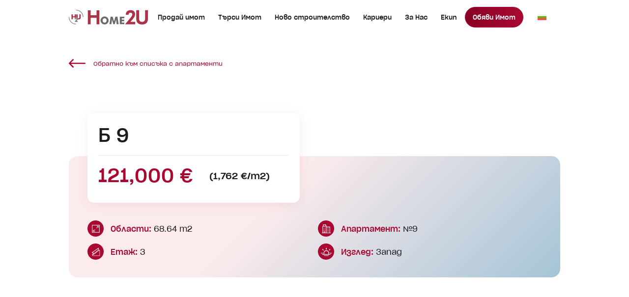

--- FILE ---
content_type: text/html; charset=UTF-8
request_url: https://home2u.bg/property/%D0%B1-9-5/
body_size: 36118
content:
<!DOCTYPE html>
<html lang="bg-BG">
<head> <script type="text/javascript">
/* <![CDATA[ */
var gform;gform||(document.addEventListener("gform_main_scripts_loaded",function(){gform.scriptsLoaded=!0}),document.addEventListener("gform/theme/scripts_loaded",function(){gform.themeScriptsLoaded=!0}),window.addEventListener("DOMContentLoaded",function(){gform.domLoaded=!0}),gform={domLoaded:!1,scriptsLoaded:!1,themeScriptsLoaded:!1,isFormEditor:()=>"function"==typeof InitializeEditor,callIfLoaded:function(o){return!(!gform.domLoaded||!gform.scriptsLoaded||!gform.themeScriptsLoaded&&!gform.isFormEditor()||(gform.isFormEditor()&&console.warn("The use of gform.initializeOnLoaded() is deprecated in the form editor context and will be removed in Gravity Forms 3.1."),o(),0))},initializeOnLoaded:function(o){gform.callIfLoaded(o)||(document.addEventListener("gform_main_scripts_loaded",()=>{gform.scriptsLoaded=!0,gform.callIfLoaded(o)}),document.addEventListener("gform/theme/scripts_loaded",()=>{gform.themeScriptsLoaded=!0,gform.callIfLoaded(o)}),window.addEventListener("DOMContentLoaded",()=>{gform.domLoaded=!0,gform.callIfLoaded(o)}))},hooks:{action:{},filter:{}},addAction:function(o,r,e,t){gform.addHook("action",o,r,e,t)},addFilter:function(o,r,e,t){gform.addHook("filter",o,r,e,t)},doAction:function(o){gform.doHook("action",o,arguments)},applyFilters:function(o){return gform.doHook("filter",o,arguments)},removeAction:function(o,r){gform.removeHook("action",o,r)},removeFilter:function(o,r,e){gform.removeHook("filter",o,r,e)},addHook:function(o,r,e,t,n){null==gform.hooks[o][r]&&(gform.hooks[o][r]=[]);var d=gform.hooks[o][r];null==n&&(n=r+"_"+d.length),gform.hooks[o][r].push({tag:n,callable:e,priority:t=null==t?10:t})},doHook:function(r,o,e){var t;if(e=Array.prototype.slice.call(e,1),null!=gform.hooks[r][o]&&((o=gform.hooks[r][o]).sort(function(o,r){return o.priority-r.priority}),o.forEach(function(o){"function"!=typeof(t=o.callable)&&(t=window[t]),"action"==r?t.apply(null,e):e[0]=t.apply(null,e)})),"filter"==r)return e[0]},removeHook:function(o,r,t,n){var e;null!=gform.hooks[o][r]&&(e=(e=gform.hooks[o][r]).filter(function(o,r,e){return!!(null!=n&&n!=o.tag||null!=t&&t!=o.priority)}),gform.hooks[o][r]=e)}});
/* ]]> */
</script>
<meta http-equiv="Content-Type" content="text/html; charset=UTF-8" /><script>if(navigator.userAgent.match(/MSIE|Internet Explorer/i)||navigator.userAgent.match(/Trident\/7\..*?rv:11/i)){var href=document.location.href;if(!href.match(/[?&]nowprocket/)){if(href.indexOf("?")==-1){if(href.indexOf("#")==-1){document.location.href=href+"?nowprocket=1"}else{document.location.href=href.replace("#","?nowprocket=1#")}}else{if(href.indexOf("#")==-1){document.location.href=href+"&nowprocket=1"}else{document.location.href=href.replace("#","&nowprocket=1#")}}}}</script><script>(()=>{class RocketLazyLoadScripts{constructor(){this.v="1.2.6",this.triggerEvents=["keydown","mousedown","mousemove","touchmove","touchstart","touchend","wheel"],this.userEventHandler=this.t.bind(this),this.touchStartHandler=this.i.bind(this),this.touchMoveHandler=this.o.bind(this),this.touchEndHandler=this.h.bind(this),this.clickHandler=this.u.bind(this),this.interceptedClicks=[],this.interceptedClickListeners=[],this.l(this),window.addEventListener("pageshow",(t=>{this.persisted=t.persisted,this.everythingLoaded&&this.m()})),this.CSPIssue=sessionStorage.getItem("rocketCSPIssue"),document.addEventListener("securitypolicyviolation",(t=>{this.CSPIssue||"script-src-elem"!==t.violatedDirective||"data"!==t.blockedURI||(this.CSPIssue=!0,sessionStorage.setItem("rocketCSPIssue",!0))})),document.addEventListener("DOMContentLoaded",(()=>{this.k()})),this.delayedScripts={normal:[],async:[],defer:[]},this.trash=[],this.allJQueries=[]}p(t){document.hidden?t.t():(this.triggerEvents.forEach((e=>window.addEventListener(e,t.userEventHandler,{passive:!0}))),window.addEventListener("touchstart",t.touchStartHandler,{passive:!0}),window.addEventListener("mousedown",t.touchStartHandler),document.addEventListener("visibilitychange",t.userEventHandler))}_(){this.triggerEvents.forEach((t=>window.removeEventListener(t,this.userEventHandler,{passive:!0}))),document.removeEventListener("visibilitychange",this.userEventHandler)}i(t){"HTML"!==t.target.tagName&&(window.addEventListener("touchend",this.touchEndHandler),window.addEventListener("mouseup",this.touchEndHandler),window.addEventListener("touchmove",this.touchMoveHandler,{passive:!0}),window.addEventListener("mousemove",this.touchMoveHandler),t.target.addEventListener("click",this.clickHandler),this.L(t.target,!0),this.S(t.target,"onclick","rocket-onclick"),this.C())}o(t){window.removeEventListener("touchend",this.touchEndHandler),window.removeEventListener("mouseup",this.touchEndHandler),window.removeEventListener("touchmove",this.touchMoveHandler,{passive:!0}),window.removeEventListener("mousemove",this.touchMoveHandler),t.target.removeEventListener("click",this.clickHandler),this.L(t.target,!1),this.S(t.target,"rocket-onclick","onclick"),this.M()}h(){window.removeEventListener("touchend",this.touchEndHandler),window.removeEventListener("mouseup",this.touchEndHandler),window.removeEventListener("touchmove",this.touchMoveHandler,{passive:!0}),window.removeEventListener("mousemove",this.touchMoveHandler)}u(t){t.target.removeEventListener("click",this.clickHandler),this.L(t.target,!1),this.S(t.target,"rocket-onclick","onclick"),this.interceptedClicks.push(t),t.preventDefault(),t.stopPropagation(),t.stopImmediatePropagation(),this.M()}O(){window.removeEventListener("touchstart",this.touchStartHandler,{passive:!0}),window.removeEventListener("mousedown",this.touchStartHandler),this.interceptedClicks.forEach((t=>{t.target.dispatchEvent(new MouseEvent("click",{view:t.view,bubbles:!0,cancelable:!0}))}))}l(t){EventTarget.prototype.addEventListenerWPRocketBase=EventTarget.prototype.addEventListener,EventTarget.prototype.addEventListener=function(e,i,o){"click"!==e||t.windowLoaded||i===t.clickHandler||t.interceptedClickListeners.push({target:this,func:i,options:o}),(this||window).addEventListenerWPRocketBase(e,i,o)}}L(t,e){this.interceptedClickListeners.forEach((i=>{i.target===t&&(e?t.removeEventListener("click",i.func,i.options):t.addEventListener("click",i.func,i.options))})),t.parentNode!==document.documentElement&&this.L(t.parentNode,e)}D(){return new Promise((t=>{this.P?this.M=t:t()}))}C(){this.P=!0}M(){this.P=!1}S(t,e,i){t.hasAttribute&&t.hasAttribute(e)&&(event.target.setAttribute(i,event.target.getAttribute(e)),event.target.removeAttribute(e))}t(){this._(this),"loading"===document.readyState?document.addEventListener("DOMContentLoaded",this.R.bind(this)):this.R()}k(){let t=[];document.querySelectorAll("script[type=rocketlazyloadscript][data-rocket-src]").forEach((e=>{let i=e.getAttribute("data-rocket-src");if(i&&!i.startsWith("data:")){0===i.indexOf("//")&&(i=location.protocol+i);try{const o=new URL(i).origin;o!==location.origin&&t.push({src:o,crossOrigin:e.crossOrigin||"module"===e.getAttribute("data-rocket-type")})}catch(t){}}})),t=[...new Map(t.map((t=>[JSON.stringify(t),t]))).values()],this.T(t,"preconnect")}async R(){this.lastBreath=Date.now(),this.j(this),this.F(this),this.I(),this.W(),this.q(),await this.A(this.delayedScripts.normal),await this.A(this.delayedScripts.defer),await this.A(this.delayedScripts.async);try{await this.U(),await this.H(this),await this.J()}catch(t){console.error(t)}window.dispatchEvent(new Event("rocket-allScriptsLoaded")),this.everythingLoaded=!0,this.D().then((()=>{this.O()})),this.N()}W(){document.querySelectorAll("script[type=rocketlazyloadscript]").forEach((t=>{t.hasAttribute("data-rocket-src")?t.hasAttribute("async")&&!1!==t.async?this.delayedScripts.async.push(t):t.hasAttribute("defer")&&!1!==t.defer||"module"===t.getAttribute("data-rocket-type")?this.delayedScripts.defer.push(t):this.delayedScripts.normal.push(t):this.delayedScripts.normal.push(t)}))}async B(t){if(await this.G(),!0!==t.noModule||!("noModule"in HTMLScriptElement.prototype))return new Promise((e=>{let i;function o(){(i||t).setAttribute("data-rocket-status","executed"),e()}try{if(navigator.userAgent.indexOf("Firefox/")>0||""===navigator.vendor||this.CSPIssue)i=document.createElement("script"),[...t.attributes].forEach((t=>{let e=t.nodeName;"type"!==e&&("data-rocket-type"===e&&(e="type"),"data-rocket-src"===e&&(e="src"),i.setAttribute(e,t.nodeValue))})),t.text&&(i.text=t.text),i.hasAttribute("src")?(i.addEventListener("load",o),i.addEventListener("error",(function(){i.setAttribute("data-rocket-status","failed-network"),e()})),setTimeout((()=>{i.isConnected||e()}),1)):(i.text=t.text,o()),t.parentNode.replaceChild(i,t);else{const i=t.getAttribute("data-rocket-type"),s=t.getAttribute("data-rocket-src");i?(t.type=i,t.removeAttribute("data-rocket-type")):t.removeAttribute("type"),t.addEventListener("load",o),t.addEventListener("error",(i=>{this.CSPIssue&&i.target.src.startsWith("data:")?(console.log("WPRocket: data-uri blocked by CSP -> fallback"),t.removeAttribute("src"),this.B(t).then(e)):(t.setAttribute("data-rocket-status","failed-network"),e())})),s?(t.removeAttribute("data-rocket-src"),t.src=s):t.src="data:text/javascript;base64,"+window.btoa(unescape(encodeURIComponent(t.text)))}}catch(i){t.setAttribute("data-rocket-status","failed-transform"),e()}}));t.setAttribute("data-rocket-status","skipped")}async A(t){const e=t.shift();return e&&e.isConnected?(await this.B(e),this.A(t)):Promise.resolve()}q(){this.T([...this.delayedScripts.normal,...this.delayedScripts.defer,...this.delayedScripts.async],"preload")}T(t,e){var i=document.createDocumentFragment();t.forEach((t=>{const o=t.getAttribute&&t.getAttribute("data-rocket-src")||t.src;if(o&&!o.startsWith("data:")){const s=document.createElement("link");s.href=o,s.rel=e,"preconnect"!==e&&(s.as="script"),t.getAttribute&&"module"===t.getAttribute("data-rocket-type")&&(s.crossOrigin=!0),t.crossOrigin&&(s.crossOrigin=t.crossOrigin),t.integrity&&(s.integrity=t.integrity),i.appendChild(s),this.trash.push(s)}})),document.head.appendChild(i)}j(t){let e={};function i(i,o){return e[o].eventsToRewrite.indexOf(i)>=0&&!t.everythingLoaded?"rocket-"+i:i}function o(t,o){!function(t){e[t]||(e[t]={originalFunctions:{add:t.addEventListener,remove:t.removeEventListener},eventsToRewrite:[]},t.addEventListener=function(){arguments[0]=i(arguments[0],t),e[t].originalFunctions.add.apply(t,arguments)},t.removeEventListener=function(){arguments[0]=i(arguments[0],t),e[t].originalFunctions.remove.apply(t,arguments)})}(t),e[t].eventsToRewrite.push(o)}function s(e,i){let o=e[i];e[i]=null,Object.defineProperty(e,i,{get:()=>o||function(){},set(s){t.everythingLoaded?o=s:e["rocket"+i]=o=s}})}o(document,"DOMContentLoaded"),o(window,"DOMContentLoaded"),o(window,"load"),o(window,"pageshow"),o(document,"readystatechange"),s(document,"onreadystatechange"),s(window,"onload"),s(window,"onpageshow");try{Object.defineProperty(document,"readyState",{get:()=>t.rocketReadyState,set(e){t.rocketReadyState=e},configurable:!0}),document.readyState="loading"}catch(t){console.log("WPRocket DJE readyState conflict, bypassing")}}F(t){let e;function i(e){return t.everythingLoaded?e:e.split(" ").map((t=>"load"===t||0===t.indexOf("load.")?"rocket-jquery-load":t)).join(" ")}function o(o){function s(t){const e=o.fn[t];o.fn[t]=o.fn.init.prototype[t]=function(){return this[0]===window&&("string"==typeof arguments[0]||arguments[0]instanceof String?arguments[0]=i(arguments[0]):"object"==typeof arguments[0]&&Object.keys(arguments[0]).forEach((t=>{const e=arguments[0][t];delete arguments[0][t],arguments[0][i(t)]=e}))),e.apply(this,arguments),this}}o&&o.fn&&!t.allJQueries.includes(o)&&(o.fn.ready=o.fn.init.prototype.ready=function(e){return t.domReadyFired?e.bind(document)(o):document.addEventListener("rocket-DOMContentLoaded",(()=>e.bind(document)(o))),o([])},s("on"),s("one"),t.allJQueries.push(o)),e=o}o(window.jQuery),Object.defineProperty(window,"jQuery",{get:()=>e,set(t){o(t)}})}async H(t){const e=document.querySelector("script[data-webpack]");e&&(await async function(){return new Promise((t=>{e.addEventListener("load",t),e.addEventListener("error",t)}))}(),await t.K(),await t.H(t))}async U(){this.domReadyFired=!0;try{document.readyState="interactive"}catch(t){}await this.G(),document.dispatchEvent(new Event("rocket-readystatechange")),await this.G(),document.rocketonreadystatechange&&document.rocketonreadystatechange(),await this.G(),document.dispatchEvent(new Event("rocket-DOMContentLoaded")),await this.G(),window.dispatchEvent(new Event("rocket-DOMContentLoaded"))}async J(){try{document.readyState="complete"}catch(t){}await this.G(),document.dispatchEvent(new Event("rocket-readystatechange")),await this.G(),document.rocketonreadystatechange&&document.rocketonreadystatechange(),await this.G(),window.dispatchEvent(new Event("rocket-load")),await this.G(),window.rocketonload&&window.rocketonload(),await this.G(),this.allJQueries.forEach((t=>t(window).trigger("rocket-jquery-load"))),await this.G();const t=new Event("rocket-pageshow");t.persisted=this.persisted,window.dispatchEvent(t),await this.G(),window.rocketonpageshow&&window.rocketonpageshow({persisted:this.persisted}),this.windowLoaded=!0}m(){document.onreadystatechange&&document.onreadystatechange(),window.onload&&window.onload(),window.onpageshow&&window.onpageshow({persisted:this.persisted})}I(){const t=new Map;document.write=document.writeln=function(e){const i=document.currentScript;i||console.error("WPRocket unable to document.write this: "+e);const o=document.createRange(),s=i.parentElement;let n=t.get(i);void 0===n&&(n=i.nextSibling,t.set(i,n));const c=document.createDocumentFragment();o.setStart(c,0),c.appendChild(o.createContextualFragment(e)),s.insertBefore(c,n)}}async G(){Date.now()-this.lastBreath>45&&(await this.K(),this.lastBreath=Date.now())}async K(){return document.hidden?new Promise((t=>setTimeout(t))):new Promise((t=>requestAnimationFrame(t)))}N(){this.trash.forEach((t=>t.remove()))}static run(){const t=new RocketLazyLoadScripts;t.p(t)}}RocketLazyLoadScripts.run()})();</script>
	
	<meta name="viewport" content="width=device-width, initial-scale=1.0, user-scalable=0">

	<!-- Facebook -->
	<link rel="preconnect" href="https://www.facebook.com">
	<link rel="preconnect" href="https://connect.facebook.net">

	<!-- TikTok -->
	<link rel="preconnect" href="https://analytics.tiktok.com">

	<!-- Google -->
	<link rel="preconnect" href="https://www.google.bg">
	<link rel="preconnect" href="https://www.google.com">

	<!-- Google Ads -->
	<link rel="preconnect" href="https://googleads.g.doubleclick.net">

	<!-- Google Analytics -->
	<link rel="preconnect" href="https://www.google-analytics.com">

	<link rel="profile" href="http://gmpg.org/xfn/11" />
	<link rel="pingback" href="https://home2u.bg/xmlrpc.php" />
	<link data-minify="1" rel="stylesheet" media="print" onload="this.media='all'" href="https://home2u.bg/wp-content/cache/min/1/maplibre-gl@1.15.2/dist/maplibre-gl.css?ver=1768574736">
	<!-- <link rel="stylesheet" media="print" onload="this.media='all'" href="https://cdnjs.cloudflare.com/ajax/libs/aos/2.3.4/aos.css" integrity="sha512-1cK78a1o+ht2JcaW6g8OXYwqpev9+6GqOkz9xmBN9iUUhIndKtxwILGWYOSibOKjLsEdjyjZvYDq/cZwNeak0w==" crossorigin="anonymous" referrerpolicy="no-referrer" /> -->
	<link data-minify="1" rel="stylesheet" media="print" onload="this.media='all'" href="https://home2u.bg/wp-content/cache/min/1/ajax/libs/magnific-popup.js/1.2.0/magnific-popup.min.css?ver=1768574736" crossorigin="anonymous" referrerpolicy="no-referrer" />
	<link data-minify="1" rel="stylesheet" media="print" onload="this.media='all'" href="https://home2u.bg/wp-content/cache/min/1/npm/simple-scrollbar@0.4.0/simple-scrollbar.min.css?ver=1768574736">
	<link data-minify="1" rel="stylesheet" media="print" onload="this.media='all'" href="https://home2u.bg/wp-content/cache/min/1/ajax/libs/tiny-slider/2.9.4/tiny-slider.min.css?ver=1768574736" crossorigin="anonymous" referrerpolicy="no-referrer" />
	</script>
<script type="rocketlazyloadscript">
    (function(i,s,o,g,r,a,m){i['GoogleAnalyticsObject']=r;i[r]=i[r]||function(){
    (i[r].q=i[r].q||[]).push(arguments)},i[r].l=1*new Date();a=s.createElement(o),
    m=s.getElementsByTagName(o)[0];a.async=1;a.src=g;m.parentNode.insertBefore(a,m)
    })(window,document,'script','https://www.google-analytics.com/analytics.js','ga');

    ga('create', 'UA-48141081-1', 'auto');
    ga('send', 'pageview');

</script>

<!-- Facebook Pixel Code -->
<script type="rocketlazyloadscript">
!function(f,b,e,v,n,t,s){if(f.fbq)return;n=f.fbq=function(){n.callMethod?
n.callMethod.apply(n,arguments):n.queue.push(arguments)};if(!f._fbq)f._fbq=n;
n.push=n;n.loaded=!0;n.version='2.0';n.queue=[];t=b.createElement(e);t.async=!0;
t.src=v;s=b.getElementsByTagName(e)[0];s.parentNode.insertBefore(t,s)}(window,
document,'script','https://connect.facebook.net/en_US/fbevents.js');
fbq('init', '1719645764944562'); // Insert your pixel ID here.
fbq('track', 'PageView');
</script>
<noscript><img height="1" width="1" style="display:none" src="https://www.facebook.com/tr?id=1719645764944562&amp;ev=PageView&amp;noscript=1"/></noscript>
<!-- DO NOT MODIFY -->
<!-- End Facebook Pixel Code -->

<!-- Google Tag Manager -->
<script type="rocketlazyloadscript">(function(w,d,s,l,i){w[l]=w[l]||[];w[l].push({'gtm.start':
new Date().getTime(),event:'gtm.js'});var f=d.getElementsByTagName(s)[0],
j=d.createElement(s),dl=l!='dataLayer'?'&l='+l:'';j.async=true;j.src=
'https://www.googletagmanager.com/gtm.js?id='+i+dl;f.parentNode.insertBefore(j,f);
})(window,document,'script','dataLayer','GTM-P3FGDLW');</script>
<!-- End Google Tag Manager -->


<script type="rocketlazyloadscript" async data-rocket-src="https://www.googletagmanager.com/gtag/js?id=AW-17514664637"></script>
<script type="rocketlazyloadscript">
window.dataLayer = window.dataLayer || [];
function gtag(){dataLayer.push(arguments);}
gtag('js', new Date());
gtag('config', 'AW-17514664637');
</script>
	<!-- This site is optimized with the Yoast SEO plugin v25.5 - https://yoast.com/wordpress/plugins/seo/ -->
	<title>2-стаен, 68.64 m2, , 121,000 €, Home2U, Хоум Ту Ю</title>
	<link rel="canonical" href="https://home2u.bg/property/%d0%b1-9-5/" />
	<meta property="og:locale" content="bg_BG" />
	<meta property="og:type" content="article" />
	<meta property="og:title" content="2-стаен, 68.64 m2, , 121,000 €, Home2U, Хоум Ту Ю" />
	<meta property="og:url" content="https://home2u.bg/property/%d0%b1-9-5/" />
	<meta property="og:site_name" content="Home2u" />
	<meta property="article:modified_time" content="2025-02-28T20:17:44+00:00" />
	<meta property="og:image" content="https://home2u.bg/wp-content/uploads/2025/03/preview-v2.png" />
	<meta property="og:image:width" content="1600" />
	<meta property="og:image:height" content="840" />
	<meta property="og:image:type" content="image/png" />
	<meta name="twitter:card" content="summary_large_image" />
	<script type="application/ld+json" class="yoast-schema-graph">{"@context":"https://schema.org","@graph":[{"@type":"WebPage","@id":"https://home2u.bg/property/%d0%b1-9-5/","url":"https://home2u.bg/property/%d0%b1-9-5/","name":"Б 9 - Home2u","isPartOf":{"@id":"https://home2u.bg/#website"},"datePublished":"2024-03-27T12:51:39+00:00","dateModified":"2025-02-28T20:17:44+00:00","breadcrumb":{"@id":"https://home2u.bg/property/%d0%b1-9-5/#breadcrumb"},"inLanguage":"bg-BG","potentialAction":[{"@type":"ReadAction","target":["https://home2u.bg/property/%d0%b1-9-5/"]}]},{"@type":"BreadcrumbList","@id":"https://home2u.bg/property/%d0%b1-9-5/#breadcrumb","itemListElement":[{"@type":"ListItem","position":1,"name":"Home","item":"https://home2u.bg/"},{"@type":"ListItem","position":2,"name":"Б 9"}]},{"@type":"WebSite","@id":"https://home2u.bg/#website","url":"https://home2u.bg/","name":"Home2u","description":"","publisher":{"@id":"https://home2u.bg/#organization"},"potentialAction":[{"@type":"SearchAction","target":{"@type":"EntryPoint","urlTemplate":"https://home2u.bg/?s={search_term_string}"},"query-input":{"@type":"PropertyValueSpecification","valueRequired":true,"valueName":"search_term_string"}}],"inLanguage":"bg-BG"},{"@type":"Organization","@id":"https://home2u.bg/#organization","name":"home2u","url":"https://home2u.bg/","logo":{"@type":"ImageObject","inLanguage":"bg-BG","@id":"https://home2u.bg/#/schema/logo/image/","url":"https://home2u.bg/wp-content/uploads/2025/02/logo.svg","contentUrl":"https://home2u.bg/wp-content/uploads/2025/02/logo.svg","caption":"home2u"},"image":{"@id":"https://home2u.bg/#/schema/logo/image/"}}]}</script>
	<!-- / Yoast SEO plugin. -->


<link rel='dns-prefetch' href='//unpkg.com' />

<link rel="alternate" type="application/rss+xml" title="Home2u &raquo; Поток" href="https://home2u.bg/feed/" />
<link rel="alternate" type="application/rss+xml" title="Home2u &raquo; поток за коментари" href="https://home2u.bg/comments/feed/" />
<link rel="alternate" title="oEmbed (JSON)" type="application/json+oembed" href="https://home2u.bg/wp-json/oembed/1.0/embed?url=https%3A%2F%2Fhome2u.bg%2Fproperty%2F%25d0%25b1-9-5%2F" />
<link rel="alternate" title="oEmbed (XML)" type="text/xml+oembed" href="https://home2u.bg/wp-json/oembed/1.0/embed?url=https%3A%2F%2Fhome2u.bg%2Fproperty%2F%25d0%25b1-9-5%2F&#038;format=xml" />
<link rel="shortcut icon" href="https://home2u.bg/wp-content/themes/home2u-v2/dist/images/favicon.ico?ver=1746025593" />
<style id='wp-img-auto-sizes-contain-inline-css' type='text/css'>
img:is([sizes=auto i],[sizes^="auto," i]){contain-intrinsic-size:3000px 1500px}
/*# sourceURL=wp-img-auto-sizes-contain-inline-css */
</style>
<style id='wp-emoji-styles-inline-css' type='text/css'>

	img.wp-smiley, img.emoji {
		display: inline !important;
		border: none !important;
		box-shadow: none !important;
		height: 1em !important;
		width: 1em !important;
		margin: 0 0.07em !important;
		vertical-align: -0.1em !important;
		background: none !important;
		padding: 0 !important;
	}
/*# sourceURL=wp-emoji-styles-inline-css */
</style>
<link rel='stylesheet' id='wp-block-library-css' href='https://home2u.bg/wp-includes/css/dist/block-library/style.min.css?ver=6.9' type='text/css' media='all' />
<style id='global-styles-inline-css' type='text/css'>
:root{--wp--preset--aspect-ratio--square: 1;--wp--preset--aspect-ratio--4-3: 4/3;--wp--preset--aspect-ratio--3-4: 3/4;--wp--preset--aspect-ratio--3-2: 3/2;--wp--preset--aspect-ratio--2-3: 2/3;--wp--preset--aspect-ratio--16-9: 16/9;--wp--preset--aspect-ratio--9-16: 9/16;--wp--preset--color--black: #000000;--wp--preset--color--cyan-bluish-gray: #abb8c3;--wp--preset--color--white: #ffffff;--wp--preset--color--pale-pink: #f78da7;--wp--preset--color--vivid-red: #cf2e2e;--wp--preset--color--luminous-vivid-orange: #ff6900;--wp--preset--color--luminous-vivid-amber: #fcb900;--wp--preset--color--light-green-cyan: #7bdcb5;--wp--preset--color--vivid-green-cyan: #00d084;--wp--preset--color--pale-cyan-blue: #8ed1fc;--wp--preset--color--vivid-cyan-blue: #0693e3;--wp--preset--color--vivid-purple: #9b51e0;--wp--preset--gradient--vivid-cyan-blue-to-vivid-purple: linear-gradient(135deg,rgb(6,147,227) 0%,rgb(155,81,224) 100%);--wp--preset--gradient--light-green-cyan-to-vivid-green-cyan: linear-gradient(135deg,rgb(122,220,180) 0%,rgb(0,208,130) 100%);--wp--preset--gradient--luminous-vivid-amber-to-luminous-vivid-orange: linear-gradient(135deg,rgb(252,185,0) 0%,rgb(255,105,0) 100%);--wp--preset--gradient--luminous-vivid-orange-to-vivid-red: linear-gradient(135deg,rgb(255,105,0) 0%,rgb(207,46,46) 100%);--wp--preset--gradient--very-light-gray-to-cyan-bluish-gray: linear-gradient(135deg,rgb(238,238,238) 0%,rgb(169,184,195) 100%);--wp--preset--gradient--cool-to-warm-spectrum: linear-gradient(135deg,rgb(74,234,220) 0%,rgb(151,120,209) 20%,rgb(207,42,186) 40%,rgb(238,44,130) 60%,rgb(251,105,98) 80%,rgb(254,248,76) 100%);--wp--preset--gradient--blush-light-purple: linear-gradient(135deg,rgb(255,206,236) 0%,rgb(152,150,240) 100%);--wp--preset--gradient--blush-bordeaux: linear-gradient(135deg,rgb(254,205,165) 0%,rgb(254,45,45) 50%,rgb(107,0,62) 100%);--wp--preset--gradient--luminous-dusk: linear-gradient(135deg,rgb(255,203,112) 0%,rgb(199,81,192) 50%,rgb(65,88,208) 100%);--wp--preset--gradient--pale-ocean: linear-gradient(135deg,rgb(255,245,203) 0%,rgb(182,227,212) 50%,rgb(51,167,181) 100%);--wp--preset--gradient--electric-grass: linear-gradient(135deg,rgb(202,248,128) 0%,rgb(113,206,126) 100%);--wp--preset--gradient--midnight: linear-gradient(135deg,rgb(2,3,129) 0%,rgb(40,116,252) 100%);--wp--preset--font-size--small: 13px;--wp--preset--font-size--medium: 20px;--wp--preset--font-size--large: 36px;--wp--preset--font-size--x-large: 42px;--wp--preset--spacing--20: 0.44rem;--wp--preset--spacing--30: 0.67rem;--wp--preset--spacing--40: 1rem;--wp--preset--spacing--50: 1.5rem;--wp--preset--spacing--60: 2.25rem;--wp--preset--spacing--70: 3.38rem;--wp--preset--spacing--80: 5.06rem;--wp--preset--shadow--natural: 6px 6px 9px rgba(0, 0, 0, 0.2);--wp--preset--shadow--deep: 12px 12px 50px rgba(0, 0, 0, 0.4);--wp--preset--shadow--sharp: 6px 6px 0px rgba(0, 0, 0, 0.2);--wp--preset--shadow--outlined: 6px 6px 0px -3px rgb(255, 255, 255), 6px 6px rgb(0, 0, 0);--wp--preset--shadow--crisp: 6px 6px 0px rgb(0, 0, 0);}:where(.is-layout-flex){gap: 0.5em;}:where(.is-layout-grid){gap: 0.5em;}body .is-layout-flex{display: flex;}.is-layout-flex{flex-wrap: wrap;align-items: center;}.is-layout-flex > :is(*, div){margin: 0;}body .is-layout-grid{display: grid;}.is-layout-grid > :is(*, div){margin: 0;}:where(.wp-block-columns.is-layout-flex){gap: 2em;}:where(.wp-block-columns.is-layout-grid){gap: 2em;}:where(.wp-block-post-template.is-layout-flex){gap: 1.25em;}:where(.wp-block-post-template.is-layout-grid){gap: 1.25em;}.has-black-color{color: var(--wp--preset--color--black) !important;}.has-cyan-bluish-gray-color{color: var(--wp--preset--color--cyan-bluish-gray) !important;}.has-white-color{color: var(--wp--preset--color--white) !important;}.has-pale-pink-color{color: var(--wp--preset--color--pale-pink) !important;}.has-vivid-red-color{color: var(--wp--preset--color--vivid-red) !important;}.has-luminous-vivid-orange-color{color: var(--wp--preset--color--luminous-vivid-orange) !important;}.has-luminous-vivid-amber-color{color: var(--wp--preset--color--luminous-vivid-amber) !important;}.has-light-green-cyan-color{color: var(--wp--preset--color--light-green-cyan) !important;}.has-vivid-green-cyan-color{color: var(--wp--preset--color--vivid-green-cyan) !important;}.has-pale-cyan-blue-color{color: var(--wp--preset--color--pale-cyan-blue) !important;}.has-vivid-cyan-blue-color{color: var(--wp--preset--color--vivid-cyan-blue) !important;}.has-vivid-purple-color{color: var(--wp--preset--color--vivid-purple) !important;}.has-black-background-color{background-color: var(--wp--preset--color--black) !important;}.has-cyan-bluish-gray-background-color{background-color: var(--wp--preset--color--cyan-bluish-gray) !important;}.has-white-background-color{background-color: var(--wp--preset--color--white) !important;}.has-pale-pink-background-color{background-color: var(--wp--preset--color--pale-pink) !important;}.has-vivid-red-background-color{background-color: var(--wp--preset--color--vivid-red) !important;}.has-luminous-vivid-orange-background-color{background-color: var(--wp--preset--color--luminous-vivid-orange) !important;}.has-luminous-vivid-amber-background-color{background-color: var(--wp--preset--color--luminous-vivid-amber) !important;}.has-light-green-cyan-background-color{background-color: var(--wp--preset--color--light-green-cyan) !important;}.has-vivid-green-cyan-background-color{background-color: var(--wp--preset--color--vivid-green-cyan) !important;}.has-pale-cyan-blue-background-color{background-color: var(--wp--preset--color--pale-cyan-blue) !important;}.has-vivid-cyan-blue-background-color{background-color: var(--wp--preset--color--vivid-cyan-blue) !important;}.has-vivid-purple-background-color{background-color: var(--wp--preset--color--vivid-purple) !important;}.has-black-border-color{border-color: var(--wp--preset--color--black) !important;}.has-cyan-bluish-gray-border-color{border-color: var(--wp--preset--color--cyan-bluish-gray) !important;}.has-white-border-color{border-color: var(--wp--preset--color--white) !important;}.has-pale-pink-border-color{border-color: var(--wp--preset--color--pale-pink) !important;}.has-vivid-red-border-color{border-color: var(--wp--preset--color--vivid-red) !important;}.has-luminous-vivid-orange-border-color{border-color: var(--wp--preset--color--luminous-vivid-orange) !important;}.has-luminous-vivid-amber-border-color{border-color: var(--wp--preset--color--luminous-vivid-amber) !important;}.has-light-green-cyan-border-color{border-color: var(--wp--preset--color--light-green-cyan) !important;}.has-vivid-green-cyan-border-color{border-color: var(--wp--preset--color--vivid-green-cyan) !important;}.has-pale-cyan-blue-border-color{border-color: var(--wp--preset--color--pale-cyan-blue) !important;}.has-vivid-cyan-blue-border-color{border-color: var(--wp--preset--color--vivid-cyan-blue) !important;}.has-vivid-purple-border-color{border-color: var(--wp--preset--color--vivid-purple) !important;}.has-vivid-cyan-blue-to-vivid-purple-gradient-background{background: var(--wp--preset--gradient--vivid-cyan-blue-to-vivid-purple) !important;}.has-light-green-cyan-to-vivid-green-cyan-gradient-background{background: var(--wp--preset--gradient--light-green-cyan-to-vivid-green-cyan) !important;}.has-luminous-vivid-amber-to-luminous-vivid-orange-gradient-background{background: var(--wp--preset--gradient--luminous-vivid-amber-to-luminous-vivid-orange) !important;}.has-luminous-vivid-orange-to-vivid-red-gradient-background{background: var(--wp--preset--gradient--luminous-vivid-orange-to-vivid-red) !important;}.has-very-light-gray-to-cyan-bluish-gray-gradient-background{background: var(--wp--preset--gradient--very-light-gray-to-cyan-bluish-gray) !important;}.has-cool-to-warm-spectrum-gradient-background{background: var(--wp--preset--gradient--cool-to-warm-spectrum) !important;}.has-blush-light-purple-gradient-background{background: var(--wp--preset--gradient--blush-light-purple) !important;}.has-blush-bordeaux-gradient-background{background: var(--wp--preset--gradient--blush-bordeaux) !important;}.has-luminous-dusk-gradient-background{background: var(--wp--preset--gradient--luminous-dusk) !important;}.has-pale-ocean-gradient-background{background: var(--wp--preset--gradient--pale-ocean) !important;}.has-electric-grass-gradient-background{background: var(--wp--preset--gradient--electric-grass) !important;}.has-midnight-gradient-background{background: var(--wp--preset--gradient--midnight) !important;}.has-small-font-size{font-size: var(--wp--preset--font-size--small) !important;}.has-medium-font-size{font-size: var(--wp--preset--font-size--medium) !important;}.has-large-font-size{font-size: var(--wp--preset--font-size--large) !important;}.has-x-large-font-size{font-size: var(--wp--preset--font-size--x-large) !important;}
/*# sourceURL=global-styles-inline-css */
</style>

<style id='classic-theme-styles-inline-css' type='text/css'>
/*! This file is auto-generated */
.wp-block-button__link{color:#fff;background-color:#32373c;border-radius:9999px;box-shadow:none;text-decoration:none;padding:calc(.667em + 2px) calc(1.333em + 2px);font-size:1.125em}.wp-block-file__button{background:#32373c;color:#fff;text-decoration:none}
/*# sourceURL=/wp-includes/css/classic-themes.min.css */
</style>
<link data-minify="1" rel='stylesheet' id='theme-css-bundle-css' href='https://home2u.bg/wp-content/cache/background-css/home2u.bg/wp-content/cache/min/1/wp-content/themes/home2u-v2/dist/css/bundle-64e84e8874.css?ver=1768574736&wpr_t=1768882971' type='text/css' media='all' />
<link data-minify="1" rel='stylesheet' id='theme-styles-css' href='https://home2u.bg/wp-content/cache/min/1/wp-content/themes/home2u-v2/style.css?ver=1768574736' type='text/css' media='all' />
<script type="text/javascript" id="wpml-cookie-js-extra">
/* <![CDATA[ */
var wpml_cookies = {"wp-wpml_current_language":{"value":"bg","expires":1,"path":"/"}};
var wpml_cookies = {"wp-wpml_current_language":{"value":"bg","expires":1,"path":"/"}};
//# sourceURL=wpml-cookie-js-extra
/* ]]> */
</script>
<script type="rocketlazyloadscript" data-minify="1" data-rocket-type="text/javascript" data-rocket-src="https://home2u.bg/wp-content/cache/min/1/wp-content/plugins/sitepress-multilingual-cms/res/js/cookies/language-cookie.js?ver=1768574736" id="wpml-cookie-js" defer="defer" data-wp-strategy="defer"></script>
<script type="rocketlazyloadscript" data-rocket-type="text/javascript" data-rocket-src="https://home2u.bg/wp-includes/js/jquery/jquery.min.js?ver=3.7.1" id="jquery-core-js" data-rocket-defer defer></script>
<script type="rocketlazyloadscript" data-rocket-type="text/javascript" data-rocket-src="https://home2u.bg/wp-includes/js/jquery/jquery-migrate.min.js?ver=3.4.1" id="jquery-migrate-js" data-rocket-defer defer></script>
<script type="rocketlazyloadscript" data-minify="1" data-rocket-type="text/javascript" defer="defer" data-rocket-src="https://home2u.bg/wp-content/cache/min/1/maplibre-gl@2.0.0-pre.6/dist/maplibre-gl.js?ver=1768574736" id="theme-js-maplibre-gl-js"></script>
<script type="rocketlazyloadscript" data-rocket-type="text/javascript" defer="defer" data-rocket-src="https://home2u.bg/wp-content/themes/home2u-v2/resources/js/vue.min.js?ver=6.9" id="theme-vue-js"></script>
<script data-minify="1" type="text/javascript" defer="defer" src="https://home2u.bg/wp-content/cache/min/1/wp-content/themes/home2u-v2/resources/js/plugins/vimeo-player.js?ver=1768574736" id="vimeo-player-js"></script>
<link rel="https://api.w.org/" href="https://home2u.bg/wp-json/" /><link rel="EditURI" type="application/rsd+xml" title="RSD" href="https://home2u.bg/xmlrpc.php?rsd" />
<meta name="generator" content="WordPress 6.9" />
<link rel='shortlink' href='https://home2u.bg/?p=196986' />
<meta name="generator" content="WPML ver:4.8.6 stt:7,1,45;" />
<meta name="description" content="">
<style type="text/css">.recentcomments a{display:inline !important;padding:0 !important;margin:0 !important;}</style><noscript><style id="rocket-lazyload-nojs-css">.rll-youtube-player, [data-lazy-src]{display:none !important;}</style></noscript>	<link data-minify="1" rel="stylesheet" href="https://home2u.bg/wp-content/cache/min/1/npm/choices.js/public/assets/styles/choices.min.css?ver=1768574736">
	<script type="rocketlazyloadscript" data-minify="1" data-rocket-src="https://home2u.bg/wp-content/cache/min/1/npm/choices.js/public/assets/scripts/choices.min.js?ver=1768574736" data-rocket-defer defer></script>
<link data-minify="1" rel='stylesheet' id='gform_basic-css' href='https://home2u.bg/wp-content/cache/background-css/home2u.bg/wp-content/cache/min/1/wp-content/plugins/gravityforms/assets/css/dist/basic.min.css?ver=1768574736&wpr_t=1768882971' type='text/css' media='all' />
<link rel='stylesheet' id='gform_theme_components-css' href='https://home2u.bg/wp-content/plugins/gravityforms/assets/css/dist/theme-components.min.css?ver=2.9.25' type='text/css' media='all' />
<link rel='stylesheet' id='gform_theme-css' href='https://home2u.bg/wp-content/cache/background-css/home2u.bg/wp-content/plugins/gravityforms/assets/css/dist/theme.min.css?ver=2.9.25&wpr_t=1768882971' type='text/css' media='all' />
<style id="wpr-lazyload-bg-container"></style><style id="wpr-lazyload-bg-exclusion"></style>
<noscript>
<style id="wpr-lazyload-bg-nostyle">body.login div#login h1 a{--wpr-bg-26255ff2-5d7d-40c5-bc6c-7bfd7a9a4cbb: url('https://home2u.bg/wp-content/themes/home2u-v2/dist/images/logo.png');}.article-building .article__status-line span[style^=left]:before{--wpr-bg-54b0530d-1eef-40c8-928f-85b8b7f2d079: url('https://home2u.bg/wp-content/themes/home2u-v2/dist/images/ico-check.svg');}.block-box-about:before{--wpr-bg-1a305ff3-edf7-42c4-9139-2e459dd9c320: url('https://home2u.bg/wp-content/themes/home2u-v2/dist/images/block-box-about-bg.png');}.block-box-about--reverse:before{--wpr-bg-8e1b63b1-fa00-40df-b496-ff5652a6d62b: url('https://home2u.bg/wp-content/themes/home2u-v2/dist/images/block-box-about-bg-alt.png');}.block-filter__body__row--type-radio .block-filter__body__row-head:after{--wpr-bg-b8a3085f-3b10-461c-b4ed-75ead0601bb5: url('https://home2u.bg/wp-content/themes/home2u-v2/dist/images/ico-arrow-select.svg');}.block-filter__body__row--type-radio .block-filter__body__row-head:after{--wpr-bg-de78c00c-92a3-49ab-a72d-4ebc7ee21acc: url('https://home2u.bg/wp-content/themes/home2u-v2/dist/images/ico-arrow-select-gray.svg');}.block-filter__body__row--type-select-multi .block-filter__body__row-head:after,.block-filter__body__row--type-select .block-filter__body__row-head:after{--wpr-bg-ed3b8a00-869b-4076-94f4-b155ceb03b64: url('https://home2u.bg/wp-content/themes/home2u-v2/dist/images/ico-arrow-select.svg');}.block-filter__body__row--type-select-multi .block-filter__body__row-head:after,.block-filter__body__row--type-select .block-filter__body__row-head:after{--wpr-bg-b12b6464-f3ff-44a7-8d9f-c27a256db948: url('https://home2u.bg/wp-content/themes/home2u-v2/dist/images/ico-arrow-select-gray.svg');}label:before{--wpr-bg-dfcf49bb-a238-45f0-ad7e-dc360ddd0948: url('https://home2u.bg/wp-content/themes/home2u-v2/dist/images/ico-check.svg');}label:before{--wpr-bg-18e28c45-5441-460a-8bd0-671263178bb1: url('https://home2u.bg/wp-content/themes/home2u-v2/dist/images/ico-check.svg');}.block-magnifying__image:before{--wpr-bg-22c6d969-12ab-45c1-8bd6-93977aebf364: url('https://home2u.bg/wp-content/themes/home2u-v2/dist/images/magnyfing-glass-mask-top.svg');}.block-magnifying__image:before{--wpr-bg-f3cc8937-6a27-4235-87bf-a1a12d02d28a: url('https://home2u.bg/wp-content/themes/home2u-v2/dist/images/magnyfing-glass-mask-top-mobile.svg');}div.block-multiselect--with-checkboxes .multiselect .multiselect__content-wrapper li.multiselect__element>span:after{--wpr-bg-032413b3-08c3-47d4-92f8-cc25528974cf: url('https://home2u.bg/wp-content/themes/home2u-v2/dist/images/ico-check.svg');}.block-multiselect .multiselect .multiselect__select{--wpr-bg-4aa0585a-edf3-4333-bb2c-9fec4611ec8f: url('https://home2u.bg/wp-content/themes/home2u-v2/dist/images/ico-arrow-select.svg');}.block-ratings__rating__content-rating span:after{--wpr-bg-ec644709-a722-49ec-8f29-2f2419510564: url('https://home2u.bg/wp-content/themes/home2u-v2/dist/images/iso-stars.svg');}.block-select-category__head button:hover:after{--wpr-bg-142a46b0-2497-42e5-a6a1-788e9da715ba: url('https://home2u.bg/wp-content/themes/home2u-v2/dist/images/ico-arrow-select-white.svg');}.block-select-category__head button:after{--wpr-bg-374438fd-8b86-494d-9c7e-843b74d7f774: url('https://home2u.bg/wp-content/themes/home2u-v2/dist/images/ico-arrow-select.svg');}.block-select-secondary .block__head:before{--wpr-bg-aafdb607-dc3b-4659-8701-9a80659dd1e7: url('https://home2u.bg/wp-content/themes/home2u-v2/dist/images/ico-arrow-select.svg');}.block-select--with-checkboxes .block__body li:not(.block__body-title) a:after{--wpr-bg-701f0a49-c10a-451b-a3b7-768c718cf074: url('https://home2u.bg/wp-content/themes/home2u-v2/dist/images/ico-check.svg');}div.block-tooltip .block__tooltip:before{--wpr-bg-b9d48548-683c-44b1-a57b-15cd1d0707ba: url('https://home2u.bg/wp-content/themes/home2u-v2/dist/images/ico-tooltip-arrow-bottom.svg');}div.block-tooltip .block__tooltip:before{--wpr-bg-3bd09180-f69f-4d92-b3b8-c3ea6ae2ba19: url('https://home2u.bg/wp-content/themes/home2u-v2/dist/images/ico-tooltip-arrow-right.svg');}div.block-tooltip--alt .block__tooltip:before{--wpr-bg-f5f94872-9cb4-45e4-bae6-3b39b0739b8b: url('https://home2u.bg/wp-content/themes/home2u-v2/dist/images/ico-tooltip-arrow-bottom-red.svg');}div.block-tooltip--alt .block__tooltip:before{--wpr-bg-6130359c-f5d3-48b8-9f06-5aa220949c28: url('https://home2u.bg/wp-content/themes/home2u-v2/dist/images/ico-tooltip-arrow-right-red.svg');}[data-loading]:after{--wpr-bg-a4e65f61-226c-4d9d-9849-4ec8d93bc5c9: url('https://home2u.bg/wp-content/themes/home2u-v2/dist/images/spinner.svg');}.form-main-tabs__actions ul li>a>span>em:after{--wpr-bg-25f249dd-eac4-4330-88af-26ba15d62f0c: url('https://home2u.bg/wp-content/themes/home2u-v2/dist/images/ico-check-alt.svg');}.header .header__bar p:after{--wpr-bg-47e84185-487c-4283-b660-7ba6769dee03: url('https://home2u.bg/wp-content/themes/home2u-v2/dist/images/ico-arrow.svg');}.list-stage>ul>li:after{--wpr-bg-3f292602-086c-4716-970f-cbd1780a6288: url('https://home2u.bg/wp-content/themes/home2u-v2/dist/images/ico-check.svg');}.list-video-testimonials .infinite-scroll-request:after{--wpr-bg-9e9c0ac2-1137-4a82-8131-72d75560d054: url('https://home2u.bg/wp-content/themes/home2u-v2/dist/images/spinner.svg');}.nav>ul>li.menu-item-has-children>a:before{--wpr-bg-1d9821ad-97a2-46a8-93cb-12e0b0be948f: url('https://home2u.bg/wp-content/themes/home2u-v2/dist/images/ico-arrow-nav.svg');}.nav>ul>li.menu-item-has-children>a:before{--wpr-bg-6de614f3-ad03-4803-8ad8-f671b315ae7b: url('https://home2u.bg/wp-content/themes/home2u-v2/dist/images/ico-arrow-nav-white.svg');}.nav>ul>li.menu-item-lang>a:after{--wpr-bg-625f04a3-fb42-47a0-bafb-51bb6baf2a95: url('https://home2u.bg/wp-content/themes/home2u-v2/dist/images/ico-arrow-lang.svg');}ul.mobile-lang-switcher li.menu-item-lang>a:after{--wpr-bg-697d1397-1bcb-45fe-ab93-5e9190ab3680: url('https://home2u.bg/wp-content/themes/home2u-v2/dist/images/ico-arrow-lang.svg');}.post-entry--alt ul.wp-block-list--stars li:before{--wpr-bg-339b4364-de3e-47e3-aa23-8d334e3311e8: url('https://home2u.bg/wp-content/themes/home2u-v2/dist/images/ico-star.svg');}.post-entry .wp-block-quote.has-luminous-vivid-amber-background-color h4:after{--wpr-bg-64c757b1-ddc4-4843-a2b5-dc118290ee47: url('https://home2u.bg/wp-content/themes/home2u-v2/dist/images/ico-warning.svg');}.post-entry .wp-block-quote.has-vivid-green-cyan-background-color h4:after{--wpr-bg-a80ad691-e1d7-4bfe-b9ac-736e48ac25cf: url('https://home2u.bg/wp-content/themes/home2u-v2/dist/images/ico-info.svg');}.post-entry .wp-block-quote.has-vivid-red-background-color h4:after{--wpr-bg-f241be75-7453-4c3f-8eca-4bfce2ea0126: url('https://home2u.bg/wp-content/themes/home2u-v2/dist/images/ico-error.svg');}.section-hero__body-popups blockquote:before{--wpr-bg-419c906b-d849-4d77-a41e-7b08a33acd72: url('https://home2u.bg/wp-content/themes/home2u-v2/dist/images/ico-close.svg');}.slider-testimonials .tns-controls>button[data-controls=prev]:before{--wpr-bg-3ac8af21-f953-43ad-8f54-3df2759755ed: url('https://home2u.bg/wp-content/themes/home2u-v2/dist/images/ico-arrow-left.svg');}.slider-testimonials .tns-controls>button[data-controls=next]:before{--wpr-bg-1ce380ca-6535-4103-ab47-20902d2ae276: url('https://home2u.bg/wp-content/themes/home2u-v2/dist/images/ico-arrow-right.svg');}.slider-testimonials .slider__clip-holder:before{--wpr-bg-67f4e90a-0a7a-4c2a-9ddd-b800b4650853: url('https://home2u.bg/wp-content/themes/home2u-v2/dist/images/ico-quote.svg');}div.choices__inner:after{--wpr-bg-0842d6c3-7670-4bca-af94-0fb5576cfda1: url('https://home2u.bg/wp-content/themes/home2u-v2/dist/images/ico-arrow-select.svg');}div.choices__inner:after{--wpr-bg-fbb3204f-0a45-42ad-b775-34164c413061: url('https://home2u.bg/wp-content/themes/home2u-v2/dist/images/ico-arrow-select-gray.svg');}div.choices__list--dropdown[aria-expanded] input[type=search]{--wpr-bg-8f108e2e-9488-4efb-ab25-ef0398fec058: url('https://home2u.bg/wp-content/themes/home2u-v2/dist/images/magnyfing-glass-mask-top-mobile.svg');}div.choices__list:before{--wpr-bg-2a3a2ea5-59c1-4f8b-a2a9-a7e9136123b3: url('https://home2u.bg/wp-content/themes/home2u-v2/dist/images/temp/svg/ico-city.svg');}input{--wpr-bg-e5f3b19e-66c4-4124-81d1-8534905320f0: url('https://home2u.bg/wp-content/themes/home2u-v2/dist/images/temp/svg/ico-park.svg');}input{--wpr-bg-0e1fd39b-3ac7-449b-8d93-b968a87c7a2f: url('https://home2u.bg/wp-content/themes/home2u-v2/dist/images/temp/svg/ico-plan.svg');}.block-filter__body__row--type-select-multi .choices__list>*[data-choice]:before{--wpr-bg-13d9f1fd-6f78-408f-b9ee-c7a45aa81aeb: url('https://home2u.bg/wp-content/themes/home2u-v2/dist/images/ico-check-v2.svg');}body .gform_wrapper.gravity-theme .gfield--checkbox label:after,body .gform_wrapper.gravity-theme .gfield--consent label:after{--wpr-bg-2e3e7743-950f-41b4-ae74-4fbc0a8e5e23: url('https://home2u.bg/wp-content/themes/home2u-v2/dist/images/ico-check.svg');}.gform_wrapper.gravity-theme .chosen-container-single .chosen-single abbr{--wpr-bg-5c8e9f33-31ef-4097-9ce0-4ff141169f32: url('https://home2u.bg/wp-content/plugins/gravityforms/legacy/css/chosen-sprite.png');}.gform_wrapper.gravity-theme .chosen-container-single .chosen-single div b{--wpr-bg-2ee89fc5-14af-4787-836e-74964b944e48: url('https://home2u.bg/wp-content/plugins/gravityforms/legacy/css/chosen-sprite.png');}.gform_wrapper.gravity-theme .chosen-container-single .chosen-search input[type=text]{--wpr-bg-99531f34-a5ab-4c70-ab1e-b55ab64c5161: url('https://home2u.bg/wp-content/plugins/gravityforms/legacy/css/chosen-sprite.png');}.gform_wrapper.gravity-theme .chosen-container-multi .chosen-choices li.search-choice .search-choice-close{--wpr-bg-ef2a1d39-a424-4854-acf2-57ce3c1796de: url('https://home2u.bg/wp-content/plugins/gravityforms/legacy/css/chosen-sprite.png');}.gform_wrapper.gravity-theme .chosen-rtl .chosen-search input[type=text]{--wpr-bg-75c3d943-6461-4075-b202-236ffe0fdfff: url('https://home2u.bg/wp-content/plugins/gravityforms/legacy/css/chosen-sprite.png');}.gform_wrapper.gravity-theme .gform_card_icon_container div.gform_card_icon.gform_card_icon_selected::after{--wpr-bg-123e8391-73eb-41d3-8851-9b4725a76b67: url('https://home2u.bg/wp-content/plugins/gravityforms/images/gf-creditcards-check.svg');}.gform_wrapper.gravity-theme .gfield_list_icons button{--wpr-bg-94b266c5-55f6-4fb4-a1c8-98d7194f75e7: url('https://home2u.bg/wp-content/plugins/gravityforms/images/list-add.svg');}.gform_wrapper.gravity-theme .chosen-container .chosen-results-scroll-down span,.gform_wrapper.gravity-theme .chosen-container .chosen-results-scroll-up span,.gform_wrapper.gravity-theme .chosen-container-multi .chosen-choices .search-choice .search-choice-close,.gform_wrapper.gravity-theme .chosen-container-single .chosen-search input[type=text],.gform_wrapper.gravity-theme .chosen-container-single .chosen-single abbr,.gform_wrapper.gravity-theme .chosen-container-single .chosen-single div b,.gform_wrapper.gravity-theme .chosen-rtl .chosen-search input[type=text]{--wpr-bg-00e8cc7c-7b42-48ff-900d-be447de56fa3: url('https://home2u.bg/wp-content/plugins/gravityforms/legacy/css/chosen-sprite@2x.png');}.gform_wrapper.gravity-theme .gform_card_icon_container div.gform_card_icon{--wpr-bg-91db2e81-2c44-4fe5-af97-0e4051f5086a: url('https://home2u.bg/wp-content/plugins/gravityforms/images/gf-creditcards.svg');}.gform_wrapper.gravity-theme .ginput_container_creditcard .ginput_card_security_code_icon{--wpr-bg-12fab86c-c887-4b82-a31b-5b9c47b853c0: url('https://home2u.bg/wp-content/plugins/gravityforms/images/gf-creditcards.svg');}.gform_wrapper.gravity-theme .gfield_list_icons button.delete_list_item{--wpr-bg-ee55333b-a238-4f2d-8637-9372be03fb0a: url('https://home2u.bg/wp-content/plugins/gravityforms/images/list-remove.svg');}.gravity-theme.ui-datepicker .ui-datepicker-header select{--wpr-bg-80644978-b9d2-431f-9211-31fa03946986: url('https://home2u.bg/wp-content/plugins/gravityforms/images/theme/down-arrow.svg');}</style>
</noscript>
<script type="application/javascript">const rocket_pairs = [{"selector":"body.login div#login h1 a","style":"body.login div#login h1 a{--wpr-bg-26255ff2-5d7d-40c5-bc6c-7bfd7a9a4cbb: url('https:\/\/home2u.bg\/wp-content\/themes\/home2u-v2\/dist\/images\/logo.png');}","hash":"26255ff2-5d7d-40c5-bc6c-7bfd7a9a4cbb","url":"https:\/\/home2u.bg\/wp-content\/themes\/home2u-v2\/dist\/images\/logo.png"},{"selector":".article-building .article__status-line span[style^=left]","style":".article-building .article__status-line span[style^=left]:before{--wpr-bg-54b0530d-1eef-40c8-928f-85b8b7f2d079: url('https:\/\/home2u.bg\/wp-content\/themes\/home2u-v2\/dist\/images\/ico-check.svg');}","hash":"54b0530d-1eef-40c8-928f-85b8b7f2d079","url":"https:\/\/home2u.bg\/wp-content\/themes\/home2u-v2\/dist\/images\/ico-check.svg"},{"selector":".block-box-about","style":".block-box-about:before{--wpr-bg-1a305ff3-edf7-42c4-9139-2e459dd9c320: url('https:\/\/home2u.bg\/wp-content\/themes\/home2u-v2\/dist\/images\/block-box-about-bg.png');}","hash":"1a305ff3-edf7-42c4-9139-2e459dd9c320","url":"https:\/\/home2u.bg\/wp-content\/themes\/home2u-v2\/dist\/images\/block-box-about-bg.png"},{"selector":".block-box-about--reverse","style":".block-box-about--reverse:before{--wpr-bg-8e1b63b1-fa00-40df-b496-ff5652a6d62b: url('https:\/\/home2u.bg\/wp-content\/themes\/home2u-v2\/dist\/images\/block-box-about-bg-alt.png');}","hash":"8e1b63b1-fa00-40df-b496-ff5652a6d62b","url":"https:\/\/home2u.bg\/wp-content\/themes\/home2u-v2\/dist\/images\/block-box-about-bg-alt.png"},{"selector":".block-filter__body__row--type-radio .block-filter__body__row-head","style":".block-filter__body__row--type-radio .block-filter__body__row-head:after{--wpr-bg-b8a3085f-3b10-461c-b4ed-75ead0601bb5: url('https:\/\/home2u.bg\/wp-content\/themes\/home2u-v2\/dist\/images\/ico-arrow-select.svg');}","hash":"b8a3085f-3b10-461c-b4ed-75ead0601bb5","url":"https:\/\/home2u.bg\/wp-content\/themes\/home2u-v2\/dist\/images\/ico-arrow-select.svg"},{"selector":".block-filter__body__row--type-radio .block-filter__body__row-head","style":".block-filter__body__row--type-radio .block-filter__body__row-head:after{--wpr-bg-de78c00c-92a3-49ab-a72d-4ebc7ee21acc: url('https:\/\/home2u.bg\/wp-content\/themes\/home2u-v2\/dist\/images\/ico-arrow-select-gray.svg');}","hash":"de78c00c-92a3-49ab-a72d-4ebc7ee21acc","url":"https:\/\/home2u.bg\/wp-content\/themes\/home2u-v2\/dist\/images\/ico-arrow-select-gray.svg"},{"selector":".block-filter__body__row--type-select-multi .block-filter__body__row-head,.block-filter__body__row--type-select .block-filter__body__row-head","style":".block-filter__body__row--type-select-multi .block-filter__body__row-head:after,.block-filter__body__row--type-select .block-filter__body__row-head:after{--wpr-bg-ed3b8a00-869b-4076-94f4-b155ceb03b64: url('https:\/\/home2u.bg\/wp-content\/themes\/home2u-v2\/dist\/images\/ico-arrow-select.svg');}","hash":"ed3b8a00-869b-4076-94f4-b155ceb03b64","url":"https:\/\/home2u.bg\/wp-content\/themes\/home2u-v2\/dist\/images\/ico-arrow-select.svg"},{"selector":".block-filter__body__row--type-select-multi .block-filter__body__row-head,.block-filter__body__row--type-select .block-filter__body__row-head","style":".block-filter__body__row--type-select-multi .block-filter__body__row-head:after,.block-filter__body__row--type-select .block-filter__body__row-head:after{--wpr-bg-b12b6464-f3ff-44a7-8d9f-c27a256db948: url('https:\/\/home2u.bg\/wp-content\/themes\/home2u-v2\/dist\/images\/ico-arrow-select-gray.svg');}","hash":"b12b6464-f3ff-44a7-8d9f-c27a256db948","url":"https:\/\/home2u.bg\/wp-content\/themes\/home2u-v2\/dist\/images\/ico-arrow-select-gray.svg"},{"selector":"label","style":"label:before{--wpr-bg-dfcf49bb-a238-45f0-ad7e-dc360ddd0948: url('https:\/\/home2u.bg\/wp-content\/themes\/home2u-v2\/dist\/images\/ico-check.svg');}","hash":"dfcf49bb-a238-45f0-ad7e-dc360ddd0948","url":"https:\/\/home2u.bg\/wp-content\/themes\/home2u-v2\/dist\/images\/ico-check.svg"},{"selector":"label","style":"label:before{--wpr-bg-18e28c45-5441-460a-8bd0-671263178bb1: url('https:\/\/home2u.bg\/wp-content\/themes\/home2u-v2\/dist\/images\/ico-check.svg');}","hash":"18e28c45-5441-460a-8bd0-671263178bb1","url":"https:\/\/home2u.bg\/wp-content\/themes\/home2u-v2\/dist\/images\/ico-check.svg"},{"selector":".block-magnifying__image","style":".block-magnifying__image:before{--wpr-bg-22c6d969-12ab-45c1-8bd6-93977aebf364: url('https:\/\/home2u.bg\/wp-content\/themes\/home2u-v2\/dist\/images\/magnyfing-glass-mask-top.svg');}","hash":"22c6d969-12ab-45c1-8bd6-93977aebf364","url":"https:\/\/home2u.bg\/wp-content\/themes\/home2u-v2\/dist\/images\/magnyfing-glass-mask-top.svg"},{"selector":".block-magnifying__image","style":".block-magnifying__image:before{--wpr-bg-f3cc8937-6a27-4235-87bf-a1a12d02d28a: url('https:\/\/home2u.bg\/wp-content\/themes\/home2u-v2\/dist\/images\/magnyfing-glass-mask-top-mobile.svg');}","hash":"f3cc8937-6a27-4235-87bf-a1a12d02d28a","url":"https:\/\/home2u.bg\/wp-content\/themes\/home2u-v2\/dist\/images\/magnyfing-glass-mask-top-mobile.svg"},{"selector":"div.block-multiselect--with-checkboxes .multiselect .multiselect__content-wrapper li.multiselect__element>span","style":"div.block-multiselect--with-checkboxes .multiselect .multiselect__content-wrapper li.multiselect__element>span:after{--wpr-bg-032413b3-08c3-47d4-92f8-cc25528974cf: url('https:\/\/home2u.bg\/wp-content\/themes\/home2u-v2\/dist\/images\/ico-check.svg');}","hash":"032413b3-08c3-47d4-92f8-cc25528974cf","url":"https:\/\/home2u.bg\/wp-content\/themes\/home2u-v2\/dist\/images\/ico-check.svg"},{"selector":".block-multiselect .multiselect .multiselect__select","style":".block-multiselect .multiselect .multiselect__select{--wpr-bg-4aa0585a-edf3-4333-bb2c-9fec4611ec8f: url('https:\/\/home2u.bg\/wp-content\/themes\/home2u-v2\/dist\/images\/ico-arrow-select.svg');}","hash":"4aa0585a-edf3-4333-bb2c-9fec4611ec8f","url":"https:\/\/home2u.bg\/wp-content\/themes\/home2u-v2\/dist\/images\/ico-arrow-select.svg"},{"selector":".block-ratings__rating__content-rating span","style":".block-ratings__rating__content-rating span:after{--wpr-bg-ec644709-a722-49ec-8f29-2f2419510564: url('https:\/\/home2u.bg\/wp-content\/themes\/home2u-v2\/dist\/images\/iso-stars.svg');}","hash":"ec644709-a722-49ec-8f29-2f2419510564","url":"https:\/\/home2u.bg\/wp-content\/themes\/home2u-v2\/dist\/images\/iso-stars.svg"},{"selector":".block-select-category__head button","style":".block-select-category__head button:hover:after{--wpr-bg-142a46b0-2497-42e5-a6a1-788e9da715ba: url('https:\/\/home2u.bg\/wp-content\/themes\/home2u-v2\/dist\/images\/ico-arrow-select-white.svg');}","hash":"142a46b0-2497-42e5-a6a1-788e9da715ba","url":"https:\/\/home2u.bg\/wp-content\/themes\/home2u-v2\/dist\/images\/ico-arrow-select-white.svg"},{"selector":".block-select-category__head button","style":".block-select-category__head button:after{--wpr-bg-374438fd-8b86-494d-9c7e-843b74d7f774: url('https:\/\/home2u.bg\/wp-content\/themes\/home2u-v2\/dist\/images\/ico-arrow-select.svg');}","hash":"374438fd-8b86-494d-9c7e-843b74d7f774","url":"https:\/\/home2u.bg\/wp-content\/themes\/home2u-v2\/dist\/images\/ico-arrow-select.svg"},{"selector":".block-select-secondary .block__head","style":".block-select-secondary .block__head:before{--wpr-bg-aafdb607-dc3b-4659-8701-9a80659dd1e7: url('https:\/\/home2u.bg\/wp-content\/themes\/home2u-v2\/dist\/images\/ico-arrow-select.svg');}","hash":"aafdb607-dc3b-4659-8701-9a80659dd1e7","url":"https:\/\/home2u.bg\/wp-content\/themes\/home2u-v2\/dist\/images\/ico-arrow-select.svg"},{"selector":".block-select--with-checkboxes .block__body li:not(.block__body-title) a","style":".block-select--with-checkboxes .block__body li:not(.block__body-title) a:after{--wpr-bg-701f0a49-c10a-451b-a3b7-768c718cf074: url('https:\/\/home2u.bg\/wp-content\/themes\/home2u-v2\/dist\/images\/ico-check.svg');}","hash":"701f0a49-c10a-451b-a3b7-768c718cf074","url":"https:\/\/home2u.bg\/wp-content\/themes\/home2u-v2\/dist\/images\/ico-check.svg"},{"selector":"div.block-tooltip .block__tooltip","style":"div.block-tooltip .block__tooltip:before{--wpr-bg-b9d48548-683c-44b1-a57b-15cd1d0707ba: url('https:\/\/home2u.bg\/wp-content\/themes\/home2u-v2\/dist\/images\/ico-tooltip-arrow-bottom.svg');}","hash":"b9d48548-683c-44b1-a57b-15cd1d0707ba","url":"https:\/\/home2u.bg\/wp-content\/themes\/home2u-v2\/dist\/images\/ico-tooltip-arrow-bottom.svg"},{"selector":"div.block-tooltip .block__tooltip","style":"div.block-tooltip .block__tooltip:before{--wpr-bg-3bd09180-f69f-4d92-b3b8-c3ea6ae2ba19: url('https:\/\/home2u.bg\/wp-content\/themes\/home2u-v2\/dist\/images\/ico-tooltip-arrow-right.svg');}","hash":"3bd09180-f69f-4d92-b3b8-c3ea6ae2ba19","url":"https:\/\/home2u.bg\/wp-content\/themes\/home2u-v2\/dist\/images\/ico-tooltip-arrow-right.svg"},{"selector":"div.block-tooltip--alt .block__tooltip","style":"div.block-tooltip--alt .block__tooltip:before{--wpr-bg-f5f94872-9cb4-45e4-bae6-3b39b0739b8b: url('https:\/\/home2u.bg\/wp-content\/themes\/home2u-v2\/dist\/images\/ico-tooltip-arrow-bottom-red.svg');}","hash":"f5f94872-9cb4-45e4-bae6-3b39b0739b8b","url":"https:\/\/home2u.bg\/wp-content\/themes\/home2u-v2\/dist\/images\/ico-tooltip-arrow-bottom-red.svg"},{"selector":"div.block-tooltip--alt .block__tooltip","style":"div.block-tooltip--alt .block__tooltip:before{--wpr-bg-6130359c-f5d3-48b8-9f06-5aa220949c28: url('https:\/\/home2u.bg\/wp-content\/themes\/home2u-v2\/dist\/images\/ico-tooltip-arrow-right-red.svg');}","hash":"6130359c-f5d3-48b8-9f06-5aa220949c28","url":"https:\/\/home2u.bg\/wp-content\/themes\/home2u-v2\/dist\/images\/ico-tooltip-arrow-right-red.svg"},{"selector":"[data-loading]","style":"[data-loading]:after{--wpr-bg-a4e65f61-226c-4d9d-9849-4ec8d93bc5c9: url('https:\/\/home2u.bg\/wp-content\/themes\/home2u-v2\/dist\/images\/spinner.svg');}","hash":"a4e65f61-226c-4d9d-9849-4ec8d93bc5c9","url":"https:\/\/home2u.bg\/wp-content\/themes\/home2u-v2\/dist\/images\/spinner.svg"},{"selector":".form-main-tabs__actions ul li>a>span>em","style":".form-main-tabs__actions ul li>a>span>em:after{--wpr-bg-25f249dd-eac4-4330-88af-26ba15d62f0c: url('https:\/\/home2u.bg\/wp-content\/themes\/home2u-v2\/dist\/images\/ico-check-alt.svg');}","hash":"25f249dd-eac4-4330-88af-26ba15d62f0c","url":"https:\/\/home2u.bg\/wp-content\/themes\/home2u-v2\/dist\/images\/ico-check-alt.svg"},{"selector":".header .header__bar p","style":".header .header__bar p:after{--wpr-bg-47e84185-487c-4283-b660-7ba6769dee03: url('https:\/\/home2u.bg\/wp-content\/themes\/home2u-v2\/dist\/images\/ico-arrow.svg');}","hash":"47e84185-487c-4283-b660-7ba6769dee03","url":"https:\/\/home2u.bg\/wp-content\/themes\/home2u-v2\/dist\/images\/ico-arrow.svg"},{"selector":".list-stage>ul>li","style":".list-stage>ul>li:after{--wpr-bg-3f292602-086c-4716-970f-cbd1780a6288: url('https:\/\/home2u.bg\/wp-content\/themes\/home2u-v2\/dist\/images\/ico-check.svg');}","hash":"3f292602-086c-4716-970f-cbd1780a6288","url":"https:\/\/home2u.bg\/wp-content\/themes\/home2u-v2\/dist\/images\/ico-check.svg"},{"selector":".list-video-testimonials .infinite-scroll-request","style":".list-video-testimonials .infinite-scroll-request:after{--wpr-bg-9e9c0ac2-1137-4a82-8131-72d75560d054: url('https:\/\/home2u.bg\/wp-content\/themes\/home2u-v2\/dist\/images\/spinner.svg');}","hash":"9e9c0ac2-1137-4a82-8131-72d75560d054","url":"https:\/\/home2u.bg\/wp-content\/themes\/home2u-v2\/dist\/images\/spinner.svg"},{"selector":".nav>ul>li.menu-item-has-children>a","style":".nav>ul>li.menu-item-has-children>a:before{--wpr-bg-1d9821ad-97a2-46a8-93cb-12e0b0be948f: url('https:\/\/home2u.bg\/wp-content\/themes\/home2u-v2\/dist\/images\/ico-arrow-nav.svg');}","hash":"1d9821ad-97a2-46a8-93cb-12e0b0be948f","url":"https:\/\/home2u.bg\/wp-content\/themes\/home2u-v2\/dist\/images\/ico-arrow-nav.svg"},{"selector":".nav>ul>li.menu-item-has-children>a","style":".nav>ul>li.menu-item-has-children>a:before{--wpr-bg-6de614f3-ad03-4803-8ad8-f671b315ae7b: url('https:\/\/home2u.bg\/wp-content\/themes\/home2u-v2\/dist\/images\/ico-arrow-nav-white.svg');}","hash":"6de614f3-ad03-4803-8ad8-f671b315ae7b","url":"https:\/\/home2u.bg\/wp-content\/themes\/home2u-v2\/dist\/images\/ico-arrow-nav-white.svg"},{"selector":".nav>ul>li.menu-item-lang>a","style":".nav>ul>li.menu-item-lang>a:after{--wpr-bg-625f04a3-fb42-47a0-bafb-51bb6baf2a95: url('https:\/\/home2u.bg\/wp-content\/themes\/home2u-v2\/dist\/images\/ico-arrow-lang.svg');}","hash":"625f04a3-fb42-47a0-bafb-51bb6baf2a95","url":"https:\/\/home2u.bg\/wp-content\/themes\/home2u-v2\/dist\/images\/ico-arrow-lang.svg"},{"selector":"ul.mobile-lang-switcher li.menu-item-lang>a","style":"ul.mobile-lang-switcher li.menu-item-lang>a:after{--wpr-bg-697d1397-1bcb-45fe-ab93-5e9190ab3680: url('https:\/\/home2u.bg\/wp-content\/themes\/home2u-v2\/dist\/images\/ico-arrow-lang.svg');}","hash":"697d1397-1bcb-45fe-ab93-5e9190ab3680","url":"https:\/\/home2u.bg\/wp-content\/themes\/home2u-v2\/dist\/images\/ico-arrow-lang.svg"},{"selector":".post-entry--alt ul.wp-block-list--stars li","style":".post-entry--alt ul.wp-block-list--stars li:before{--wpr-bg-339b4364-de3e-47e3-aa23-8d334e3311e8: url('https:\/\/home2u.bg\/wp-content\/themes\/home2u-v2\/dist\/images\/ico-star.svg');}","hash":"339b4364-de3e-47e3-aa23-8d334e3311e8","url":"https:\/\/home2u.bg\/wp-content\/themes\/home2u-v2\/dist\/images\/ico-star.svg"},{"selector":".post-entry .wp-block-quote.has-luminous-vivid-amber-background-color h4","style":".post-entry .wp-block-quote.has-luminous-vivid-amber-background-color h4:after{--wpr-bg-64c757b1-ddc4-4843-a2b5-dc118290ee47: url('https:\/\/home2u.bg\/wp-content\/themes\/home2u-v2\/dist\/images\/ico-warning.svg');}","hash":"64c757b1-ddc4-4843-a2b5-dc118290ee47","url":"https:\/\/home2u.bg\/wp-content\/themes\/home2u-v2\/dist\/images\/ico-warning.svg"},{"selector":".post-entry .wp-block-quote.has-vivid-green-cyan-background-color h4","style":".post-entry .wp-block-quote.has-vivid-green-cyan-background-color h4:after{--wpr-bg-a80ad691-e1d7-4bfe-b9ac-736e48ac25cf: url('https:\/\/home2u.bg\/wp-content\/themes\/home2u-v2\/dist\/images\/ico-info.svg');}","hash":"a80ad691-e1d7-4bfe-b9ac-736e48ac25cf","url":"https:\/\/home2u.bg\/wp-content\/themes\/home2u-v2\/dist\/images\/ico-info.svg"},{"selector":".post-entry .wp-block-quote.has-vivid-red-background-color h4","style":".post-entry .wp-block-quote.has-vivid-red-background-color h4:after{--wpr-bg-f241be75-7453-4c3f-8eca-4bfce2ea0126: url('https:\/\/home2u.bg\/wp-content\/themes\/home2u-v2\/dist\/images\/ico-error.svg');}","hash":"f241be75-7453-4c3f-8eca-4bfce2ea0126","url":"https:\/\/home2u.bg\/wp-content\/themes\/home2u-v2\/dist\/images\/ico-error.svg"},{"selector":".section-hero__body-popups blockquote","style":".section-hero__body-popups blockquote:before{--wpr-bg-419c906b-d849-4d77-a41e-7b08a33acd72: url('https:\/\/home2u.bg\/wp-content\/themes\/home2u-v2\/dist\/images\/ico-close.svg');}","hash":"419c906b-d849-4d77-a41e-7b08a33acd72","url":"https:\/\/home2u.bg\/wp-content\/themes\/home2u-v2\/dist\/images\/ico-close.svg"},{"selector":".slider-testimonials .tns-controls>button[data-controls=prev]","style":".slider-testimonials .tns-controls>button[data-controls=prev]:before{--wpr-bg-3ac8af21-f953-43ad-8f54-3df2759755ed: url('https:\/\/home2u.bg\/wp-content\/themes\/home2u-v2\/dist\/images\/ico-arrow-left.svg');}","hash":"3ac8af21-f953-43ad-8f54-3df2759755ed","url":"https:\/\/home2u.bg\/wp-content\/themes\/home2u-v2\/dist\/images\/ico-arrow-left.svg"},{"selector":".slider-testimonials .tns-controls>button[data-controls=next]","style":".slider-testimonials .tns-controls>button[data-controls=next]:before{--wpr-bg-1ce380ca-6535-4103-ab47-20902d2ae276: url('https:\/\/home2u.bg\/wp-content\/themes\/home2u-v2\/dist\/images\/ico-arrow-right.svg');}","hash":"1ce380ca-6535-4103-ab47-20902d2ae276","url":"https:\/\/home2u.bg\/wp-content\/themes\/home2u-v2\/dist\/images\/ico-arrow-right.svg"},{"selector":".slider-testimonials .slider__clip-holder","style":".slider-testimonials .slider__clip-holder:before{--wpr-bg-67f4e90a-0a7a-4c2a-9ddd-b800b4650853: url('https:\/\/home2u.bg\/wp-content\/themes\/home2u-v2\/dist\/images\/ico-quote.svg');}","hash":"67f4e90a-0a7a-4c2a-9ddd-b800b4650853","url":"https:\/\/home2u.bg\/wp-content\/themes\/home2u-v2\/dist\/images\/ico-quote.svg"},{"selector":"div.choices__inner","style":"div.choices__inner:after{--wpr-bg-0842d6c3-7670-4bca-af94-0fb5576cfda1: url('https:\/\/home2u.bg\/wp-content\/themes\/home2u-v2\/dist\/images\/ico-arrow-select.svg');}","hash":"0842d6c3-7670-4bca-af94-0fb5576cfda1","url":"https:\/\/home2u.bg\/wp-content\/themes\/home2u-v2\/dist\/images\/ico-arrow-select.svg"},{"selector":"div.choices__inner","style":"div.choices__inner:after{--wpr-bg-fbb3204f-0a45-42ad-b775-34164c413061: url('https:\/\/home2u.bg\/wp-content\/themes\/home2u-v2\/dist\/images\/ico-arrow-select-gray.svg');}","hash":"fbb3204f-0a45-42ad-b775-34164c413061","url":"https:\/\/home2u.bg\/wp-content\/themes\/home2u-v2\/dist\/images\/ico-arrow-select-gray.svg"},{"selector":"div.choices__list--dropdown[aria-expanded] input[type=search]","style":"div.choices__list--dropdown[aria-expanded] input[type=search]{--wpr-bg-8f108e2e-9488-4efb-ab25-ef0398fec058: url('https:\/\/home2u.bg\/wp-content\/themes\/home2u-v2\/dist\/images\/magnyfing-glass-mask-top-mobile.svg');}","hash":"8f108e2e-9488-4efb-ab25-ef0398fec058","url":"https:\/\/home2u.bg\/wp-content\/themes\/home2u-v2\/dist\/images\/magnyfing-glass-mask-top-mobile.svg"},{"selector":"div.choices__list","style":"div.choices__list:before{--wpr-bg-2a3a2ea5-59c1-4f8b-a2a9-a7e9136123b3: url('https:\/\/home2u.bg\/wp-content\/themes\/home2u-v2\/dist\/images\/temp\/svg\/ico-city.svg');}","hash":"2a3a2ea5-59c1-4f8b-a2a9-a7e9136123b3","url":"https:\/\/home2u.bg\/wp-content\/themes\/home2u-v2\/dist\/images\/temp\/svg\/ico-city.svg"},{"selector":"input","style":"input{--wpr-bg-e5f3b19e-66c4-4124-81d1-8534905320f0: url('https:\/\/home2u.bg\/wp-content\/themes\/home2u-v2\/dist\/images\/temp\/svg\/ico-park.svg');}","hash":"e5f3b19e-66c4-4124-81d1-8534905320f0","url":"https:\/\/home2u.bg\/wp-content\/themes\/home2u-v2\/dist\/images\/temp\/svg\/ico-park.svg"},{"selector":"input","style":"input{--wpr-bg-0e1fd39b-3ac7-449b-8d93-b968a87c7a2f: url('https:\/\/home2u.bg\/wp-content\/themes\/home2u-v2\/dist\/images\/temp\/svg\/ico-plan.svg');}","hash":"0e1fd39b-3ac7-449b-8d93-b968a87c7a2f","url":"https:\/\/home2u.bg\/wp-content\/themes\/home2u-v2\/dist\/images\/temp\/svg\/ico-plan.svg"},{"selector":".block-filter__body__row--type-select-multi .choices__list>*[data-choice]","style":".block-filter__body__row--type-select-multi .choices__list>*[data-choice]:before{--wpr-bg-13d9f1fd-6f78-408f-b9ee-c7a45aa81aeb: url('https:\/\/home2u.bg\/wp-content\/themes\/home2u-v2\/dist\/images\/ico-check-v2.svg');}","hash":"13d9f1fd-6f78-408f-b9ee-c7a45aa81aeb","url":"https:\/\/home2u.bg\/wp-content\/themes\/home2u-v2\/dist\/images\/ico-check-v2.svg"},{"selector":"body .gform_wrapper.gravity-theme .gfield--checkbox label,body .gform_wrapper.gravity-theme .gfield--consent label","style":"body .gform_wrapper.gravity-theme .gfield--checkbox label:after,body .gform_wrapper.gravity-theme .gfield--consent label:after{--wpr-bg-2e3e7743-950f-41b4-ae74-4fbc0a8e5e23: url('https:\/\/home2u.bg\/wp-content\/themes\/home2u-v2\/dist\/images\/ico-check.svg');}","hash":"2e3e7743-950f-41b4-ae74-4fbc0a8e5e23","url":"https:\/\/home2u.bg\/wp-content\/themes\/home2u-v2\/dist\/images\/ico-check.svg"},{"selector":".gform_wrapper.gravity-theme .chosen-container-single .chosen-single abbr","style":".gform_wrapper.gravity-theme .chosen-container-single .chosen-single abbr{--wpr-bg-5c8e9f33-31ef-4097-9ce0-4ff141169f32: url('https:\/\/home2u.bg\/wp-content\/plugins\/gravityforms\/legacy\/css\/chosen-sprite.png');}","hash":"5c8e9f33-31ef-4097-9ce0-4ff141169f32","url":"https:\/\/home2u.bg\/wp-content\/plugins\/gravityforms\/legacy\/css\/chosen-sprite.png"},{"selector":".gform_wrapper.gravity-theme .chosen-container-single .chosen-single div b","style":".gform_wrapper.gravity-theme .chosen-container-single .chosen-single div b{--wpr-bg-2ee89fc5-14af-4787-836e-74964b944e48: url('https:\/\/home2u.bg\/wp-content\/plugins\/gravityforms\/legacy\/css\/chosen-sprite.png');}","hash":"2ee89fc5-14af-4787-836e-74964b944e48","url":"https:\/\/home2u.bg\/wp-content\/plugins\/gravityforms\/legacy\/css\/chosen-sprite.png"},{"selector":".gform_wrapper.gravity-theme .chosen-container-single .chosen-search input[type=text]","style":".gform_wrapper.gravity-theme .chosen-container-single .chosen-search input[type=text]{--wpr-bg-99531f34-a5ab-4c70-ab1e-b55ab64c5161: url('https:\/\/home2u.bg\/wp-content\/plugins\/gravityforms\/legacy\/css\/chosen-sprite.png');}","hash":"99531f34-a5ab-4c70-ab1e-b55ab64c5161","url":"https:\/\/home2u.bg\/wp-content\/plugins\/gravityforms\/legacy\/css\/chosen-sprite.png"},{"selector":".gform_wrapper.gravity-theme .chosen-container-multi .chosen-choices li.search-choice .search-choice-close","style":".gform_wrapper.gravity-theme .chosen-container-multi .chosen-choices li.search-choice .search-choice-close{--wpr-bg-ef2a1d39-a424-4854-acf2-57ce3c1796de: url('https:\/\/home2u.bg\/wp-content\/plugins\/gravityforms\/legacy\/css\/chosen-sprite.png');}","hash":"ef2a1d39-a424-4854-acf2-57ce3c1796de","url":"https:\/\/home2u.bg\/wp-content\/plugins\/gravityforms\/legacy\/css\/chosen-sprite.png"},{"selector":".gform_wrapper.gravity-theme .chosen-rtl .chosen-search input[type=text]","style":".gform_wrapper.gravity-theme .chosen-rtl .chosen-search input[type=text]{--wpr-bg-75c3d943-6461-4075-b202-236ffe0fdfff: url('https:\/\/home2u.bg\/wp-content\/plugins\/gravityforms\/legacy\/css\/chosen-sprite.png');}","hash":"75c3d943-6461-4075-b202-236ffe0fdfff","url":"https:\/\/home2u.bg\/wp-content\/plugins\/gravityforms\/legacy\/css\/chosen-sprite.png"},{"selector":".gform_wrapper.gravity-theme .gform_card_icon_container div.gform_card_icon.gform_card_icon_selected","style":".gform_wrapper.gravity-theme .gform_card_icon_container div.gform_card_icon.gform_card_icon_selected::after{--wpr-bg-123e8391-73eb-41d3-8851-9b4725a76b67: url('https:\/\/home2u.bg\/wp-content\/plugins\/gravityforms\/images\/gf-creditcards-check.svg');}","hash":"123e8391-73eb-41d3-8851-9b4725a76b67","url":"https:\/\/home2u.bg\/wp-content\/plugins\/gravityforms\/images\/gf-creditcards-check.svg"},{"selector":".gform_wrapper.gravity-theme .gfield_list_icons button","style":".gform_wrapper.gravity-theme .gfield_list_icons button{--wpr-bg-94b266c5-55f6-4fb4-a1c8-98d7194f75e7: url('https:\/\/home2u.bg\/wp-content\/plugins\/gravityforms\/images\/list-add.svg');}","hash":"94b266c5-55f6-4fb4-a1c8-98d7194f75e7","url":"https:\/\/home2u.bg\/wp-content\/plugins\/gravityforms\/images\/list-add.svg"},{"selector":".gform_wrapper.gravity-theme .chosen-container .chosen-results-scroll-down span,.gform_wrapper.gravity-theme .chosen-container .chosen-results-scroll-up span,.gform_wrapper.gravity-theme .chosen-container-multi .chosen-choices .search-choice .search-choice-close,.gform_wrapper.gravity-theme .chosen-container-single .chosen-search input[type=text],.gform_wrapper.gravity-theme .chosen-container-single .chosen-single abbr,.gform_wrapper.gravity-theme .chosen-container-single .chosen-single div b,.gform_wrapper.gravity-theme .chosen-rtl .chosen-search input[type=text]","style":".gform_wrapper.gravity-theme .chosen-container .chosen-results-scroll-down span,.gform_wrapper.gravity-theme .chosen-container .chosen-results-scroll-up span,.gform_wrapper.gravity-theme .chosen-container-multi .chosen-choices .search-choice .search-choice-close,.gform_wrapper.gravity-theme .chosen-container-single .chosen-search input[type=text],.gform_wrapper.gravity-theme .chosen-container-single .chosen-single abbr,.gform_wrapper.gravity-theme .chosen-container-single .chosen-single div b,.gform_wrapper.gravity-theme .chosen-rtl .chosen-search input[type=text]{--wpr-bg-00e8cc7c-7b42-48ff-900d-be447de56fa3: url('https:\/\/home2u.bg\/wp-content\/plugins\/gravityforms\/legacy\/css\/chosen-sprite@2x.png');}","hash":"00e8cc7c-7b42-48ff-900d-be447de56fa3","url":"https:\/\/home2u.bg\/wp-content\/plugins\/gravityforms\/legacy\/css\/chosen-sprite@2x.png"},{"selector":".gform_wrapper.gravity-theme .gform_card_icon_container div.gform_card_icon","style":".gform_wrapper.gravity-theme .gform_card_icon_container div.gform_card_icon{--wpr-bg-91db2e81-2c44-4fe5-af97-0e4051f5086a: url('https:\/\/home2u.bg\/wp-content\/plugins\/gravityforms\/images\/gf-creditcards.svg');}","hash":"91db2e81-2c44-4fe5-af97-0e4051f5086a","url":"https:\/\/home2u.bg\/wp-content\/plugins\/gravityforms\/images\/gf-creditcards.svg"},{"selector":".gform_wrapper.gravity-theme .ginput_container_creditcard .ginput_card_security_code_icon","style":".gform_wrapper.gravity-theme .ginput_container_creditcard .ginput_card_security_code_icon{--wpr-bg-12fab86c-c887-4b82-a31b-5b9c47b853c0: url('https:\/\/home2u.bg\/wp-content\/plugins\/gravityforms\/images\/gf-creditcards.svg');}","hash":"12fab86c-c887-4b82-a31b-5b9c47b853c0","url":"https:\/\/home2u.bg\/wp-content\/plugins\/gravityforms\/images\/gf-creditcards.svg"},{"selector":".gform_wrapper.gravity-theme .gfield_list_icons button.delete_list_item","style":".gform_wrapper.gravity-theme .gfield_list_icons button.delete_list_item{--wpr-bg-ee55333b-a238-4f2d-8637-9372be03fb0a: url('https:\/\/home2u.bg\/wp-content\/plugins\/gravityforms\/images\/list-remove.svg');}","hash":"ee55333b-a238-4f2d-8637-9372be03fb0a","url":"https:\/\/home2u.bg\/wp-content\/plugins\/gravityforms\/images\/list-remove.svg"},{"selector":".gravity-theme.ui-datepicker .ui-datepicker-header select","style":".gravity-theme.ui-datepicker .ui-datepicker-header select{--wpr-bg-80644978-b9d2-431f-9211-31fa03946986: url('https:\/\/home2u.bg\/wp-content\/plugins\/gravityforms\/images\/theme\/down-arrow.svg');}","hash":"80644978-b9d2-431f-9211-31fa03946986","url":"https:\/\/home2u.bg\/wp-content\/plugins\/gravityforms\/images\/theme\/down-arrow.svg"}]; const rocket_excluded_pairs = [];</script><meta name="generator" content="WP Rocket 3.17.3.1" data-wpr-features="wpr_lazyload_css_bg_img wpr_delay_js wpr_defer_js wpr_minify_js wpr_lazyload_images wpr_image_dimensions wpr_minify_css wpr_desktop wpr_preload_links" /></head>
<body class="wp-singular crb_apartment-template-default single single-crb_apartment postid-196986 wp-embed-responsive wp-theme-home2u-v2">
	<!-- Google Tag Manager (noscript) -->
<noscript><iframe src="https://www.googletagmanager.com/ns.html?id=GTM-P3FGDLW"
height="0" width="0" style="display:none;visibility:hidden"></iframe></noscript>
<!-- End Google Tag Manager (noscript) -->
	<a href="#main" class="sr-only">Преминаване към съдържанието</a>

	<div data-rocket-location-hash="46b5ec384d1573651fcf9e2729907712" class="wrapper">
		<div data-rocket-location-hash="0baf0b06d74e3ca0839a24cac05b0913" class="wrapper__inner">
			<header data-rocket-location-hash="b86b84c3efec8c468c4a5edfcd19a80a" class="header js-header header--without-bar">
				

				<div class="header__inner js__inner">
					<div class="shell shell--grid">
						<div class="header__logo">
															<a href="https://home2u.bg/" class="logo image-fit image-fit--contain">
									<img width="731" height="135" src="data:image/svg+xml,%3Csvg%20xmlns='http://www.w3.org/2000/svg'%20viewBox='0%200%20731%20135'%3E%3C/svg%3E" alt="" data-lazy-src="https://home2u.bg/wp-content/themes/home2u-v2/resources/images/temp/svg/logo.svg" /><noscript><img width="731" height="135" src="https://home2u.bg/wp-content/themes/home2u-v2/resources/images/temp/svg/logo.svg" alt="" /></noscript>
								</a>
													</div><!-- /.header__logo -->

													<div class="header__nav">
								<nav class="nav nav">
									<ul>
										<li id="menu-item-459619" class="menu-item menu-item-type-post_type menu-item-object-page menu-item-home menu-item-459619"><a href="https://home2u.bg/">Продай имот</a></li>
<li id="menu-item-645731" class="menu-item menu-item-type-post_type menu-item-object-page menu-item-645731"><a href="https://home2u.bg/properties/">Търси Имот</a></li>
<li id="menu-item-180" class="menu-item menu-item-type-post_type menu-item-object-page menu-item-180"><a href="https://home2u.bg/new-construction/">Ново строителство</a></li>
<li id="menu-item-119833" class="menu-item menu-item-type-post_type menu-item-object-page menu-item-119833"><a href="https://home2u.bg/career/">Кариери</a></li>
<li id="menu-item-96857" class="menu-item menu-item-type-post_type menu-item-object-page menu-item-96857"><a href="https://home2u.bg/about-us/">За Нас</a></li>
<li id="menu-item-22143" class="menu-item menu-item-type-post_type menu-item-object-page menu-item-22143"><a href="https://home2u.bg/members/">Екип</a></li>
<li id="menu-item-422891" class="primary menu-item menu-item-type-post_type menu-item-object-page menu-item-422891"><a href="https://home2u.bg/advert-property/">Обяви Имот</a></li>

<li class="menu-item-lang">
	<a href="https://home2u.bg/property/%d0%b1-9-5/" class="js-active-lang">
		<img width="18" height="12" src="data:image/svg+xml,%3Csvg%20xmlns='http://www.w3.org/2000/svg'%20viewBox='0%200%2018%2012'%3E%3C/svg%3E" alt="" data-lazy-src="https://home2u.bg/wp-content/plugins/sitepress-multilingual-cms/res/flags/bg.svg" /><noscript><img width="18" height="12" src="https://home2u.bg/wp-content/plugins/sitepress-multilingual-cms/res/flags/bg.svg" alt="" /></noscript>
	</a>

			<ul class="sub-menu-lang">
			<li>
				<a href="https://home2u.bg/property/%d0%b1-9-5/">
					<img width="18" height="12" src="data:image/svg+xml,%3Csvg%20xmlns='http://www.w3.org/2000/svg'%20viewBox='0%200%2018%2012'%3E%3C/svg%3E" alt="" data-lazy-src="https://home2u.bg/wp-content/plugins/sitepress-multilingual-cms/res/flags/bg.svg" /><noscript><img width="18" height="12" src="https://home2u.bg/wp-content/plugins/sitepress-multilingual-cms/res/flags/bg.svg" alt="" /></noscript>
					Български				</a>
			</li>

							<li>
					<a href="https://home2u.bg/en/property/%d0%b1-9-6/">
						<img width="18" height="12" src="data:image/svg+xml,%3Csvg%20xmlns='http://www.w3.org/2000/svg'%20viewBox='0%200%2018%2012'%3E%3C/svg%3E" alt="" data-lazy-src="https://home2u.bg/wp-content/plugins/sitepress-multilingual-cms/res/flags/en.svg" /><noscript><img width="18" height="12" src="https://home2u.bg/wp-content/plugins/sitepress-multilingual-cms/res/flags/en.svg" alt="" /></noscript>
						Английски						(English)					</a>
				</li>
							<li>
					<a href="https://home2u.bg/ru/property/%d0%b1-9-6/">
						<img width="18" height="12" src="data:image/svg+xml,%3Csvg%20xmlns='http://www.w3.org/2000/svg'%20viewBox='0%200%2018%2012'%3E%3C/svg%3E" alt="" data-lazy-src="https://home2u.bg/wp-content/plugins/sitepress-multilingual-cms/res/flags/ru.svg" /><noscript><img width="18" height="12" src="https://home2u.bg/wp-content/plugins/sitepress-multilingual-cms/res/flags/ru.svg" alt="" /></noscript>
						Руски						(Русский)					</a>
				</li>
					</ul>
	</li>
									</ul>
								</nav><!-- /.nav nav -->
							</div><!-- /.header__nav -->

							<div class="header__menu">
								<ul class="mobile-lang-switcher">
									
<li class="menu-item-lang">
	<a href="https://home2u.bg/property/%d0%b1-9-5/" class="js-active-lang">
		<img width="18" height="12" src="data:image/svg+xml,%3Csvg%20xmlns='http://www.w3.org/2000/svg'%20viewBox='0%200%2018%2012'%3E%3C/svg%3E" alt="" data-lazy-src="https://home2u.bg/wp-content/plugins/sitepress-multilingual-cms/res/flags/bg.svg" /><noscript><img width="18" height="12" src="https://home2u.bg/wp-content/plugins/sitepress-multilingual-cms/res/flags/bg.svg" alt="" /></noscript>
	</a>

			<ul class="sub-menu-lang">
			<li>
				<a href="https://home2u.bg/property/%d0%b1-9-5/">
					<img width="18" height="12" src="data:image/svg+xml,%3Csvg%20xmlns='http://www.w3.org/2000/svg'%20viewBox='0%200%2018%2012'%3E%3C/svg%3E" alt="" data-lazy-src="https://home2u.bg/wp-content/plugins/sitepress-multilingual-cms/res/flags/bg.svg" /><noscript><img width="18" height="12" src="https://home2u.bg/wp-content/plugins/sitepress-multilingual-cms/res/flags/bg.svg" alt="" /></noscript>
					Български				</a>
			</li>

							<li>
					<a href="https://home2u.bg/en/property/%d0%b1-9-6/">
						<img width="18" height="12" src="data:image/svg+xml,%3Csvg%20xmlns='http://www.w3.org/2000/svg'%20viewBox='0%200%2018%2012'%3E%3C/svg%3E" alt="" data-lazy-src="https://home2u.bg/wp-content/plugins/sitepress-multilingual-cms/res/flags/en.svg" /><noscript><img width="18" height="12" src="https://home2u.bg/wp-content/plugins/sitepress-multilingual-cms/res/flags/en.svg" alt="" /></noscript>
						Английски						(English)					</a>
				</li>
							<li>
					<a href="https://home2u.bg/ru/property/%d0%b1-9-6/">
						<img width="18" height="12" src="data:image/svg+xml,%3Csvg%20xmlns='http://www.w3.org/2000/svg'%20viewBox='0%200%2018%2012'%3E%3C/svg%3E" alt="" data-lazy-src="https://home2u.bg/wp-content/plugins/sitepress-multilingual-cms/res/flags/ru.svg" /><noscript><img width="18" height="12" src="https://home2u.bg/wp-content/plugins/sitepress-multilingual-cms/res/flags/ru.svg" alt="" /></noscript>
						Руски						(Русский)					</a>
				</li>
					</ul>
	</li>
								</ul>

								<a href="#" class="btn-menu js-btn-menu">
									<i class="ico-hamburger">
										<span></span>
									</i>
								</a>
							</div><!-- /.header__menu -->
											</div><!-- /.shell -->
				</div><!-- /.header__inner -->
			</header><!-- /.header -->

			<div data-rocket-location-hash="4c0019221d6d94dbf934bc3ed43b23f6" id="main" class="main">

<section class="section-go-back">
	<div class="shell">
		<div class="section__body" data-aos="fade-up">
			<a href="https://home2u.bg/project/%d0%b1%d0%b8%d0%bb%d0%b4%d0%b0-%d0%b8%d0%bd%d0%b2%d0%b5%d1%81%d1%82/#sales" class="btn-link btn-link--type-secondary">
				<i class="ico-arrow ico-arrow--left">
					<svg viewBox="0 0 33.74 17.3">
	<path d="M26,16.93l7.35-7.42a1.16,1.16,0,0,0,.07-1.65l-.07-.08L26,.37A1.3,1.3,0,0,0,24.34.25,1.17,1.17,0,0,0,24,1.88a1.37,1.37,0,0,0,.2.22l5.31,5.31H1.23A1.24,1.24,0,0,0,0,8.65,1.23,1.23,0,0,0,1.24,9.88h28.3L24.22,15.2a1.17,1.17,0,0,0-.1,1.66,1,1,0,0,0,.22.19A1.3,1.3,0,0,0,26,16.93Z" />
</svg>
				</i>

				<span>Обратно към списъка с апартаменти</span>
			</a>
		</div><!-- /.section__body -->
	</div><!-- /.shell -->
</section><!-- /.section-go-back -->

<section class="section-building-free">
	<div class="shell shell--grid">
		
		<div class="section__description" data-aos="fade-left">
			<div class="section__description-head">
				<h1>
					<strong>
						Б 9					</strong>

									</h1>

									<blockquote>
						<h2 class="h1">121,000 €</h2>

													<p>(1,762 €/m2)</p>
						
											</blockquote>
							</div><!-- /.section__description-head -->

							<div class="section__description__body">
					<ul>
																				<li>
								<i class="section__description__body-icon">
									<i class="ico-size">
										<svg viewBox="0 0 16.17 16.2">
    <path d="M15.54.1H.63A.53.53,0,0,0,.1.63V15.57a.53.53,0,0,0,.53.53H15.54a.53.53,0,0,0,.53-.53V.63A.53.53,0,0,0,15.54.1ZM15,15H1.17V1.17H15Z" fill="#a90831" stroke="#a90831" stroke-width="0.2" />
    
    <path d="M9.83,7a.49.49,0,0,0,.38-.16L12.94,4V5.84a.54.54,0,1,0,1.07,0V2.71h0a.73.73,0,0,0-.07-.19h0a.66.66,0,0,0-.12-.17h0l-.05,0a.39.39,0,0,0-.25-.1H10.41a.54.54,0,1,0,0,1.07h1.8L9.45,6.13a.54.54,0,0,0,.08.75A.48.48,0,0,0,9.83,7Z" fill="#a90831" stroke="#a90831" stroke-width="0.2" />
    
    <path d="M2.23,13.68a.75.75,0,0,0,.07.12.1.1,0,0,1,0,0h0a.55.55,0,0,0,.38.16H5.84a.54.54,0,1,0,0-1.07H4l2.81-2.7a.53.53,0,0,0,0-.75.53.53,0,0,0-.74,0L3.26,12.22v-1.8a.54.54,0,0,0-1.07,0h0v3.13A.65.65,0,0,0,2.23,13.68Z" fill="#a90831" stroke="#a90831" stroke-width="0.2" />
</svg>
									</i>
								</i>

								<p><strong>Области:</strong> 68.64 m2</p>							</li>
																				<li>
								<i class="section__description__body-icon">
									<i class="ico-appartment">
										<svg viewBox="0 0 17.99 17.99">
  <path d="M6.05,4.84H7.11v1H6.05Z" />
  
  <path d="M6.05,7.26H7.11V8.31H6.05Z" />
  
  <path d="M10.89,7.26h1V8.31h-1Z" />
  
  <path d="M13.31,7.26h1V8.31h-1Z" />
  
  <path d="M10.89,9.68h1v1.05h-1Z" />
  
  <path d="M13.31,9.68h1v1.05h-1Z" />
  
  <path d="M10.89,12.1h1v1.05h-1Z" />
  
  <path d="M13.31,12.1h1v1.05h-1Z" />
  
  <path d="M10.89,14.52h1v1.06h-1Z" />
  
  <path d="M13.31,14.52h1v1.06h-1Z" />
  
  <path d="M3.63,7.26h1V8.31h-1Z" />
  
  <path d="M6.05,9.68H7.11v1.05H6.05Z" />
  
  <path d="M3.63,9.68h1v1.05h-1Z" />
  
  <path d="M6.05,12.1H7.11v1.05H6.05Z" />
  
  <path d="M3.63,12.1h1v1.05h-1Z" />
  
  <path d="M16.78,16.94V4.84H9.52V2.32l-1.21.2V0H2.42V3.51l-1.21.2V16.94H0v1H18v-1Zm-1.05-11V16.94H9.53v-11ZM3.47,1.05H7.26V2.7l-3.79.63ZM2.26,4.6l6.2-1V16.94H7.1V14.52H3.63v2.42H2.26ZM6.05,16.94H4.68V15.57H6.05Z" />
</svg>
									</i>
								</i>

								<p><strong>Апартамент:</strong> №9</p>							</li>
																				<li>
								<i class="section__description__body-icon">
									<i class="ico-floor">
										<svg viewBox="0 0 17.3 17.28">
	<path id="Path_207" data-name="Path 207" d="M16.79,5.11H14.31V1.19L14.87.8a.36.36,0,0,0,.07-.5.35.35,0,0,0-.48-.08L.3,10.13a.35.35,0,0,0,.39.59h0l1.57-1.1v4H1.21a.36.36,0,0,0,0,.71h.36v2.48a.35.35,0,0,0,.35.35H16.79a.35.35,0,0,0,.35-.35h0V5.46a.35.35,0,0,0-.35-.35ZM3,9.11,13.6,1.68V5.11H12.54a.36.36,0,0,0,0,.71h.35V7.23H9.71a.36.36,0,1,0,0,.71h.35V9.35H6.88a.36.36,0,1,0,0,.71h.35v1.42H4.05a.35.35,0,0,0-.36.35.36.36,0,0,0,.36.35H4.4V13.6H3Zm13.45,7.33H2.27V14.31H4.75A.35.35,0,0,0,5.1,14h0V12.19H7.58a.36.36,0,0,0,.36-.36h0V10.06h2.48a.35.35,0,0,0,.35-.35h0V7.94h2.48a.35.35,0,0,0,.35-.35h0V5.82h2.83Z" />
</svg>
									</i>
								</i>

								<p><strong>Етаж:</strong> 3</p>							</li>
																				<li>
								<i class="section__description__body-icon">
									<i class="ico-sunrise">
										<svg viewBox="0 0 22.33 17.21">
	<path d="M11.16,4.29a.66.66,0,0,0,.66-.66h0v-3A.66.66,0,0,0,11.16,0a.65.65,0,0,0-.65.65v3a.66.66,0,0,0,.65.66Z" />
	
	<path d="M21.67,10.51h-3a.65.65,0,0,0-.65.65.66.66,0,0,0,.65.66h3a.67.67,0,0,0,.66-.66.66.66,0,0,0-.66-.65Z" />
	
	<path d="M4.29,11.16a.66.66,0,0,0-.66-.65h-3a.66.66,0,0,0,0,1.31h3a.66.66,0,0,0,.66-.66Z" />
	
	<path d="M17.27,5.75a.66.66,0,0,0,.46-.19L19.34,4A.65.65,0,0,0,18.41,3L16.8,4.64a.66.66,0,0,0,0,.92.68.68,0,0,0,.47.19Z" />
	
	<path d="M4.6,5.56a.65.65,0,0,0,.92-.92L3.92,3A.65.65,0,0,0,3,4Z" />
	
	<path d="M19.24,13.35H16.37A5.65,5.65,0,1,0,6,13.35H3.09a.65.65,0,1,0,0,1.3H19.24a.65.65,0,1,0,0-1.3ZM6.82,11.16a4.34,4.34,0,1,1,8.09,2.19H7.41a4.32,4.32,0,0,1-.58-2.19Z" />
	
	<path d="M15.27,15.9H7.06a.66.66,0,1,0,0,1.31h8.21a.66.66,0,1,0,0-1.31Z" />
</svg>
									</i>
								</i>

								<p><strong>Изглед:</strong> Запад</p>							</li>
											</ul>
				</div><!-- /.section__description-body -->
			
								</div><!-- /.section__description -->
	</div><!-- /.shell -->
</section><!-- /.section-building-free -->

	<section class="section-popups-inner js-section-popups-inner">
		<div class="section__holder">
			<div class="section__popup section__popup--contact-form js__popup" data-popup-id="%d0%bd%d0%b0%d0%bf%d1%80%d0%b0%d0%b2%d0%b8-%d0%b7%d0%b0%d0%bf%d0%b8%d1%82%d0%b2%d0%b0%d0%bd%d0%b5">
				<div class="section__popup-head">
					<a href="#" class="js__close">
						<i class="ico-x">
							<svg viewBox="0 0 11.97 12.03">
  <path d="M7.85,6l3.72-3.66A1.41,1.41,0,0,0,11.7.55,1.26,1.26,0,0,0,10,.21a1.21,1.21,0,0,0-.24.21L6,4.14,2.26.42A1.26,1.26,0,0,0,.48.31,1.7,1.7,0,0,0,.26.55,1.41,1.41,0,0,0,.4,2.35L4.12,6,.4,9.67a1.4,1.4,0,0,0-.13,1.8A1.26,1.26,0,0,0,2,11.81a1.21,1.21,0,0,0,.24-.21L6,7.88,9.71,11.6a1.26,1.26,0,0,0,1.78.11,1.21,1.21,0,0,0,.21-.24,1.4,1.4,0,0,0-.13-1.8Z" />
</svg>
						</i>
					</a>
				</div><!-- /.section__popup-head -->

				<div class="section__popup-body">
					<div class="form-popup">
						<script type="rocketlazyloadscript" data-rocket-type="text/javascript">
/* <![CDATA[ */

/* ]]> */
</script>

                <div class='gf_browser_chrome gform_wrapper gravity-theme gform-theme--no-framework gform_wrapper gravity-theme gform-theme--no-framework_original_id_12' data-form-theme='gravity-theme' data-form-index='0' id='gform_wrapper_1668350099' >
                        <div class='gform_heading'>
                            <h2 class="gform_title">Свържи се с нас!</h2>
							<p class='gform_required_legend'>&quot;<span class="gfield_required gfield_required_asterisk">*</span>&quot; показва задължителните полета</p>
                        </div><form method='post' enctype='multipart/form-data' target='gform_ajax_frame_1668350099' id='gform_1668350099'  action='/property/%D0%B1-9-5/' data-formid='12' novalidate>
                        <div class='gform-body gform_body'><div id='gform_fields_1668350099' class='gform_fields top_label form_sublabel_below description_below validation_below'><fieldset id="field_12_1" class="gfield gfield--type-name gfield--input-type-name gfield_contains_required field_sublabel_hidden_label gfield--no-description field_description_below field_validation_below gfield_visibility_visible gfield--name gfield--large"  data-field-class="gfield--name gfield--large" ><legend class='gfield_label gform-field-label gfield_label_before_complex' >Име<span class="gfield_required"><span class="gfield_required gfield_required_asterisk">*</span></span></legend><div class='ginput_complex ginput_container ginput_container--name no_prefix has_first_name no_middle_name no_last_name no_suffix gf_name_has_1 ginput_container_name gform-grid-row' id='input_1668350099_1'>
                            
                            <span id='input_1668350099_1_3_container' class='name_first gform-grid-col gform-grid-col--size-auto' >
                                                    <input type='text' name='input_1.3' id='input_1668350099_1_3' value='' tabindex='2'  aria-required='true'   placeholder='Име'  />
                                                    <label for='input_1668350099_1_3' class='gform-field-label gform-field-label--type-sub hidden_sub_label screen-reader-text'>Първо</label>
                                                </span>
                            
                            
                            
                        </div></fieldset><div id="field_12_3" class="gfield gfield--type-phone gfield--input-type-phone gfield_contains_required field_sublabel_below gfield--no-description field_description_below field_validation_below gfield_visibility_visible gfield--phone gfield--large"  data-field-class="gfield--phone gfield--large" ><label class='gfield_label gform-field-label' for='input_1668350099_3'>Телефон<span class="gfield_required"><span class="gfield_required gfield_required_asterisk">*</span></span></label><div class='ginput_container ginput_container_phone'><input name='input_3' id='input_1668350099_3' type='tel' value='' class='large' tabindex='6' placeholder='Телефон' aria-required="true" aria-invalid="false"   /></div></div><div id="field_12_4" class="gfield gfield--type-textarea gfield--input-type-textarea field_sublabel_below gfield--no-description field_description_below field_validation_below gfield_visibility_visible gfield--textarea gfield--large"  data-field-class="gfield--textarea gfield--large" ><label class='gfield_label gform-field-label' for='input_1668350099_4'>Съобщение</label><div class='ginput_container ginput_container_textarea'><textarea name='input_4' id='input_1668350099_4' class='textarea large' tabindex='7'   placeholder='Съобщение'  aria-invalid="false"   rows='10' cols='50'></textarea></div></div><div id="field_12_5" class="gfield gfield--type-hidden gfield--input-type-hidden gfield--width-full gform_hidden field_sublabel_below gfield--no-description field_description_below field_validation_below gfield_visibility_visible gfield--hidden gfield--large"  data-field-class="gfield--hidden gfield--large" ><div class='ginput_container ginput_container_text'><input name='input_5' id='input_1668350099_5' type='hidden' class='gform_hidden'  aria-invalid="false" value='https://home2u.bg/property/%D0%B1-9-5/' /></div></div></div></div>
        <div class='gform-footer gform_footer top_label'> <button class='button gform_button ' id='gform_submit_button_1668350099'>Изпращане</button> <input type='hidden' name='gform_ajax' value='form_id=12&amp;title=1&amp;description=&amp;tabindex=1&amp;theme=gravity-theme&amp;hash=bd336d7ad94beee35cf6eacc43848842' />
            <input type='hidden' class='gform_hidden' name='gform_submission_method' data-js='gform_submission_method_12' value='iframe' />
            <input type='hidden' class='gform_hidden' name='gform_theme' data-js='gform_theme_12' id='gform_theme_12' value='gravity-theme' />
            <input type='hidden' class='gform_hidden' name='gform_style_settings' data-js='gform_style_settings_12' id='gform_style_settings_12' value='' />
            <input type='hidden' class='gform_hidden' name='is_submit_12' value='1' />
            <input type='hidden' class='gform_hidden' name='gform_submit' value='12' />
            
            <input type='hidden' class='gform_hidden' name='gform_unique_id' value='' />
            <input type='hidden' class='gform_hidden' name='state_12' value='WyJbXSIsImM3ZWNlNDNkMmY0OGI5OWQzNjU5OGZhN2ExNjhlODI1Il0=' />
            <input type='hidden' autocomplete='off' class='gform_hidden' name='gform_target_page_number_12' id='gform_target_page_number_12' value='0' />
            <input type='hidden' autocomplete='off' class='gform_hidden' name='gform_source_page_number_12' id='gform_source_page_number_12' value='1' />
            <input type='hidden' name='gform_random_id' value='1668350099' /><input type='hidden' name='gform_field_values' value='' />
            
        </div>
                        </form>
                        </div>
		                <iframe style='display:none;width:0px;height:0px;' src='about:blank' name='gform_ajax_frame_1668350099' id='gform_ajax_frame_1668350099' title='Този iframe съдържа логиката, необходима за работа с Ajax захранвани Gravity Forms.'></iframe>
		                <script type="rocketlazyloadscript" data-rocket-type="text/javascript">window.addEventListener('DOMContentLoaded', function() {
/* <![CDATA[ */
 gform.initializeOnLoaded( function() {gformInitSpinner( 1668350099, 'https://home2u.bg/wp-content/plugins/gravityforms/images/spinner.svg', true );jQuery('#gform_ajax_frame_1668350099').on('load',function(){var contents = jQuery(this).contents().find('*').html();var is_postback = contents.indexOf('GF_AJAX_POSTBACK') >= 0;if(!is_postback){return;}var form_content = jQuery(this).contents().find('#gform_wrapper_1668350099');var is_confirmation = jQuery(this).contents().find('#gform_confirmation_wrapper_1668350099').length > 0;var is_redirect = contents.indexOf('gformRedirect(){') >= 0;var is_form = form_content.length > 0 && ! is_redirect && ! is_confirmation;var mt = parseInt(jQuery('html').css('margin-top'), 10) + parseInt(jQuery('body').css('margin-top'), 10) + 100;if(is_form){jQuery('#gform_wrapper_1668350099').html(form_content.html());if(form_content.hasClass('gform_validation_error')){jQuery('#gform_wrapper_1668350099').addClass('gform_validation_error');} else {jQuery('#gform_wrapper_1668350099').removeClass('gform_validation_error');}setTimeout( function() { /* delay the scroll by 50 milliseconds to fix a bug in chrome */  }, 50 );if(window['gformInitDatepicker']) {gformInitDatepicker();}if(window['gformInitPriceFields']) {gformInitPriceFields();}var current_page = jQuery('#gform_source_page_number_12').val();gformInitSpinner( 1668350099, 'https://home2u.bg/wp-content/plugins/gravityforms/images/spinner.svg', true );jQuery(document).trigger('gform_page_loaded', [1668350099, current_page]);window['gf_submitting_1668350099'] = false;}else if(!is_redirect){var confirmation_content = jQuery(this).contents().find('.GF_AJAX_POSTBACK').html();if(!confirmation_content){confirmation_content = contents;}jQuery('#gform_wrapper_1668350099').replaceWith(confirmation_content);jQuery(document).trigger('gform_confirmation_loaded', [1668350099]);window['gf_submitting_1668350099'] = false;wp.a11y.speak(jQuery('#gform_confirmation_message_1668350099').text());}else{jQuery('#gform_1668350099').append(contents);if(window['gformRedirect']) {gformRedirect();}}jQuery(document).trigger("gform_pre_post_render", [{ formId: "12", currentPage: "current_page", abort: function() { this.preventDefault(); } }]);        if (event && event.defaultPrevented) {                return;        }        const gformWrapperDiv = document.getElementById( "gform_wrapper_12" );        if ( gformWrapperDiv ) {            const visibilitySpan = document.createElement( "span" );            visibilitySpan.id = "gform_visibility_test_12";            gformWrapperDiv.insertAdjacentElement( "afterend", visibilitySpan );        }        const visibilityTestDiv = document.getElementById( "gform_visibility_test_12" );        let postRenderFired = false;        function triggerPostRender() {            if ( postRenderFired ) {                return;            }            postRenderFired = true;            gform.core.triggerPostRenderEvents( 12, current_page );            if ( visibilityTestDiv ) {                visibilityTestDiv.parentNode.removeChild( visibilityTestDiv );            }        }        function debounce( func, wait, immediate ) {            var timeout;            return function() {                var context = this, args = arguments;                var later = function() {                    timeout = null;                    if ( !immediate ) func.apply( context, args );                };                var callNow = immediate && !timeout;                clearTimeout( timeout );                timeout = setTimeout( later, wait );                if ( callNow ) func.apply( context, args );            };        }        const debouncedTriggerPostRender = debounce( function() {            triggerPostRender();        }, 200 );        if ( visibilityTestDiv && visibilityTestDiv.offsetParent === null ) {            const observer = new MutationObserver( ( mutations ) => {                mutations.forEach( ( mutation ) => {                    if ( mutation.type === 'attributes' && visibilityTestDiv.offsetParent !== null ) {                        debouncedTriggerPostRender();                        observer.disconnect();                    }                });            });            observer.observe( document.body, {                attributes: true,                childList: false,                subtree: true,                attributeFilter: [ 'style', 'class' ],            });        } else {            triggerPostRender();        }    } );} ); 
/* ]]> */
});</script>
					</div><!-- /.form-popup -->
				</div><!-- /.section__popup-body -->
			</div><!-- /.section__popup -->
		</div><!-- /.section__holder -->
	</section><!-- /.section-popups -->

<section class="section-callout section-callout--type-tertiary">
			<div class="section__image">
			<span class="image-fit image-fit--top" data-parallax="false" data-position="top" data-move="10">
				<img width="1920" height="1083" src="data:image/svg+xml,%3Csvg%20xmlns='http://www.w3.org/2000/svg'%20viewBox='0%200%201920%201083'%3E%3C/svg%3E" class="attachment-crb-fullwidth size-crb-fullwidth" alt="" decoding="async" fetchpriority="high" data-lazy-srcset="https://home2u.bg/wp-content/uploads/2021/12/section-callout-1.jpg 1920w, https://home2u.bg/wp-content/uploads/2021/12/section-callout-1-300x169.jpg 300w, https://home2u.bg/wp-content/uploads/2021/12/section-callout-1-1024x578.jpg 1024w, https://home2u.bg/wp-content/uploads/2021/12/section-callout-1-768x433.jpg 768w, https://home2u.bg/wp-content/uploads/2021/12/section-callout-1-1536x866.jpg 1536w, https://home2u.bg/wp-content/uploads/2021/12/section-callout-1-43x24.jpg 43w, https://home2u.bg/wp-content/uploads/2021/12/section-callout-1-400x226.jpg 400w, https://home2u.bg/wp-content/uploads/2021/12/section-callout-1-350x197.jpg 350w" data-lazy-sizes="(max-width: 1920px) 100vw, 1920px" data-lazy-src="https://home2u.bg/wp-content/uploads/2021/12/section-callout-1.jpg" /><noscript><img width="1920" height="1083" src="https://home2u.bg/wp-content/uploads/2021/12/section-callout-1.jpg" class="attachment-crb-fullwidth size-crb-fullwidth" alt="" decoding="async" fetchpriority="high" srcset="https://home2u.bg/wp-content/uploads/2021/12/section-callout-1.jpg 1920w, https://home2u.bg/wp-content/uploads/2021/12/section-callout-1-300x169.jpg 300w, https://home2u.bg/wp-content/uploads/2021/12/section-callout-1-1024x578.jpg 1024w, https://home2u.bg/wp-content/uploads/2021/12/section-callout-1-768x433.jpg 768w, https://home2u.bg/wp-content/uploads/2021/12/section-callout-1-1536x866.jpg 1536w, https://home2u.bg/wp-content/uploads/2021/12/section-callout-1-43x24.jpg 43w, https://home2u.bg/wp-content/uploads/2021/12/section-callout-1-400x226.jpg 400w, https://home2u.bg/wp-content/uploads/2021/12/section-callout-1-350x197.jpg 350w" sizes="(max-width: 1920px) 100vw, 1920px" /></noscript>			</span>
		</div><!-- /.section__image -->
	
	<div class="section__body" data-aos="fade-up">
		<div class="shell shell--small">
			<div class="block-heading">
									<h2 class="fragment-wave-text fragment-wave-text--center js-wave-text">
						Свържете се с нас					</h2>
				
				<p>Обадете ни се за да уговорим среща, на която да разгледате всички детайли по конкретния имот</p>
			</div><!-- /.block-heading -->

			
							<div class="block-actions">
													<a href="#%d0%bd%d0%b0%d0%bf%d1%80%d0%b0%d0%b2%d0%b8-%d0%b7%d0%b0%d0%bf%d0%b8%d1%82%d0%b2%d0%b0%d0%bd%d0%b5" class="btn btn--size-small js-popup-inner">
									<span>
										Направи запитване									</span>
								</a><!-- /.btn -->
							
													<a href="viber://ca/info?id=554826" class="btn btn--viber btn--size-small">
									<i class="ico-viber">
										<svg xmlns="http://www.w3.org/2000/svg" viewBox="0 0 18.44 20">
  <path d="M16.9,11.21c-.49,4.06-3.38,4.32-3.91,4.5-.23.07-2.34.61-4.99.44l-2.87,3.2v-3.69s-.03,0-.03,0c-3.86-1.1-3.73-5.24-3.69-7.41.04-2.17.44-3.95,1.62-5.14,2.11-1.97,6.47-1.68,6.47-1.68,3.68.02,5.44,1.16,5.85,1.54,1.36,1.2,2.05,4.06,1.54,8.25M16.36,1.95C15.88,1.49,13.92.03,9.57.01,9.57.01,4.45-.3,1.94,2.06.55,3.49.06,5.58.01,8.18c-.05,2.6-.12,7.46,4.44,8.79h0s0,2.02,0,2.02c0,0-.03.82.49.98.63.2,1-.42,1.61-1.09.33-.37.79-.91,1.13-1.32,3.12.27,5.52-.35,5.79-.44.63-.21,4.2-.68,4.78-5.55.6-5.02-.29-8.19-1.89-9.62" />
  <path d="M13.58,11.82s-.59-.5-.87-.72c-.27-.2-.7-.48-.94-.61-.43-.25-.87-.09-1.05.15l-.38.49c-.19.25-.49.21-.57.19-.56-.14-1.15-.49-1.75-1.08-.61-.59-.98-1.22-1.12-1.86v-.04c-.05-.26,0-.39.11-.57l.02-.02c.25-.24.73-.53.79-.8.19-.48-.62-1.48-.73-1.65,0,0-.59-.78-.79-.93-.22-.19-.57-.29-.92-.08h-.02c-1.01.7-1.37,1.09-1.27,1.68l.05.24c.51,1.62,1.5,3.34,2.97,4.88,1.46,1.52,3.03,2.43,4.58,3.06.4.13.82.02,1.25-.35h0c.33-.31.59-.64.78-1h0c.19-.38.13-.74-.15-.98" />
  <path d="M11.16,8.27c-.06,0-.11-.05-.12-.11-.02-.42-.13-.74-.34-.96-.2-.21-.5-.33-.89-.35-.06,0-.11-.06-.11-.13,0-.07.06-.12.12-.11.45.03.8.17,1.05.43.24.26.38.63.4,1.11,0,.07-.05.12-.11.12h0" />
  <path d="M12.31,8.67h0c-.06,0-.11-.06-.11-.12.02-.81-.22-1.49-.7-2.03-.24-.27-.53-.48-.86-.63-.34-.15-.73-.24-1.16-.28-.06,0-.11-.06-.11-.13,0-.07.06-.12.12-.11.93.07,1.66.4,2.18.98.52.58.78,1.32.76,2.19,0,.06-.05.12-.12.12" />
  <path d="M13.49,9.14c-.06,0-.12-.05-.12-.12,0-.71-.11-1.36-.32-1.92-.21-.55-.51-1.04-.92-1.45-.41-.41-.87-.72-1.37-.92-.51-.21-1.07-.31-1.67-.32-.06,0-.12-.05-.12-.12,0-.07.05-.12.12-.12h0c1.27,0,2.35.45,3.2,1.31.43.43.76.95.97,1.54.22.58.33,1.26.33,2,0,.07-.05.12-.12.12h0Z" />
</svg>
									</i>

									<span>
										Пиши на Viber									</span>
								</a><!-- /.btn -->
							
													<a href="tel:359875363333" class="btn btn--type-transparent btn--size-small">
									<i class="ico-phone">
										<svg viewBox="0 0 14.91 14.91">
    <path d="M10.91,9.41,9.83,10.5A11.59,11.59,0,0,1,6.58,8.34,9.63,9.63,0,0,1,4.42,5.09L5.5,4a.76.76,0,0,0,0-1.08h0L2.8.23a.74.74,0,0,0-1,0l0,0C.08,2-1.95,5.21,3.88,11s9,3.8,10.8,2.15a.74.74,0,0,0,0-1l0,0L12,9.42A.77.77,0,0,0,10.91,9.41Z" />
</svg>
									</i>

									<span>
										0875 363 333									</span>
								</a><!-- /.btn -->
							
									</div><!-- /.block-actions -->
					</div><!-- /.shell -->
	</div><!-- /.section__body -->
</section><!-- /.section-callout -->

<section class="section-content-and-form">
	<div class="shell">
		<div class="section-content-and-form__inner">
			<div class="section-content-and-form__content">
				<h2>Над 80% от имотите се продават още преди да бъдат обявени.</h2>
<p>Абонирай се за да не изпускаш най-новите оферти на пазара.</p>
			</div><!-- /.section-content-and-form__content -->

			<div class="section-content-and-form__form">
				<div class="form-main-primary form-main-primary--alt form-main-primary--visible-first-field-only js-form-main-primary">
					<div class="form__body">
						
                <div class='gf_browser_chrome gform_wrapper gravity-theme gform-theme--no-framework gform_wrapper gravity-theme gform-theme--no-framework_original_id_22' data-form-theme='gravity-theme' data-form-index='0' id='gform_wrapper_1422039119' ><form method='post' enctype='multipart/form-data' target='gform_ajax_frame_1422039119' id='gform_1422039119'  action='/property/%D0%B1-9-5/' data-formid='22' novalidate>
                        <div class='gform-body gform_body'><div id='gform_fields_1422039119' class='gform_fields top_label form_sublabel_below description_below validation_below'><div id="field_22_6" class="gfield gfield--type-email gfield--width-full gfield_contains_required field_sublabel_below gfield--no-description field_description_below hidden_label field_validation_below gfield_visibility_visible gfield--email gfield--large"  data-field-class="gfield--email gfield--large" ><label class='gfield_label gform-field-label' for='input_1422039119_6'>Имейл<span class="gfield_required"><span class="gfield_required gfield_required_text">(Задължителни)</span></span></label><div class='ginput_container ginput_container_email'>
                            <input name='input_6' id='input_1422039119_6' type='email' value='' class='large' tabindex='501'  placeholder='E-mail' aria-required="true" aria-invalid="false"  />
                        </div></div><fieldset id="field_22_3" class="gfield gfield--type-name gfield--width-full gfield_contains_required field_sublabel_hidden_label gfield--no-description field_description_below hidden_label field_validation_below gfield_visibility_visible gfield--name gfield--large"  data-field-class="gfield--name gfield--large" ><legend class='gfield_label gform-field-label gfield_label_before_complex' >Name<span class="gfield_required"><span class="gfield_required gfield_required_text">(Задължителни)</span></span></legend><div class='ginput_complex ginput_container ginput_container--name no_prefix has_first_name no_middle_name no_last_name no_suffix gf_name_has_1 ginput_container_name gform-grid-row' id='input_1422039119_3'>
                            
                            <span id='input_1422039119_3_3_container' class='name_first gform-grid-col gform-grid-col--size-auto' >
                                                    <input type='text' name='input_3.3' id='input_1422039119_3_3' value='' tabindex='503'  aria-required='true'   placeholder='Име'  />
                                                    <label for='input_1422039119_3_3' class='gform-field-label gform-field-label--type-sub hidden_sub_label screen-reader-text'>Първо</label>
                                                </span>
                            
                            
                            
                        </div></fieldset><div id="field_22_4" class="gfield gfield--type-phone gfield--width-full gfield_contains_required field_sublabel_below gfield--no-description field_description_below hidden_label field_validation_below gfield_visibility_visible gfield--phone gfield--large"  data-field-class="gfield--phone gfield--large" ><label class='gfield_label gform-field-label' for='input_1422039119_4'>Phone<span class="gfield_required"><span class="gfield_required gfield_required_text">(Задължителни)</span></span></label><div class='ginput_container ginput_container_phone'><input name='input_4' id='input_1422039119_4' type='tel' value='' class='large' tabindex='507' placeholder='Телефон' aria-required="true" aria-invalid="false"   /></div></div><div id="field_22_2" class="gfield gfield--type-select gfield_contains_required field_sublabel_below gfield--no-description field_description_below hidden_label field_validation_below gfield_visibility_visible gfield--select gfield--large"  data-field-class="gfield--select gfield--large" ><label class='gfield_label gform-field-label' for='input_1422039119_2'>Untitled<span class="gfield_required"><span class="gfield_required gfield_required_text">(Задължителни)</span></span></label><div class='ginput_container ginput_container_select'><select name='input_2' id='input_1422039119_2' class='large gfield_select' tabindex='508'   aria-required="true" aria-invalid="false" ><option value='' selected='selected' class='gf_placeholder'>Избери Град</option><option value='София' >София</option><option value='Варна' >Варна</option><option value='Пловдив' >Пловдив</option><option value='Бургас' >Бургас</option></select></div></div><fieldset id="field_22_5" class="gfield gfield--type-consent gfield--type-choice gfield--width-full gfield_contains_required field_sublabel_below gfield--no-description field_description_below hidden_label field_validation_below gfield_visibility_visible gfield--consent gfield--large"  data-field-class="gfield--consent gfield--large" ><legend class='gfield_label gform-field-label gfield_label_before_complex' >Consent<span class="gfield_required"><span class="gfield_required gfield_required_text">(Задължителни)</span></span></legend><div class='ginput_container ginput_container_consent'><input name='input_5.1' id='input_1422039119_5_1' type='checkbox' value='1' tabindex='509'  aria-required="true" aria-invalid="false"   /> <label class="gform-field-label gform-field-label--type-inline gfield_consent_label" for='input_1422039119_5_1' >Съгласен съм да предоставя личните си данни на “Хоум ТУ Ю България” АД с цел абонамент за получаване на имотни оферти<span class="gfield_required gfield_required_text">(Задължителни)</span></label><input type='hidden' name='input_5.2' value='Съгласен съм да предоставя личните си данни на “Хоум ТУ Ю България” АД с цел абонамент за получаване на имотни оферти' class='gform_hidden' /><input type='hidden' name='input_5.3' value='13' class='gform_hidden' /></div></fieldset><fieldset id="field_22_7" class="gfield gfield--type-consent gfield--type-choice gfield--width-full gfield_contains_required field_sublabel_below gfield--no-description field_description_below hidden_label field_validation_below gfield_visibility_visible gfield--consent gfield--large"  data-field-class="gfield--consent gfield--large" ><legend class='gfield_label gform-field-label gfield_label_before_complex' >Consent<span class="gfield_required"><span class="gfield_required gfield_required_text">(Задължителни)</span></span></legend><div class='ginput_container ginput_container_consent'><input name='input_7.1' id='input_1422039119_7_1' type='checkbox' value='1' tabindex='510'  aria-required="true" aria-invalid="false"   /> <label class="gform-field-label gform-field-label--type-inline gfield_consent_label" for='input_1422039119_7_1' >Съгласен съм с правилата за <a href="https://home2u.bg/%d0%b7%d0%b0%d1%89%d0%b8%d1%82%d0%b0-%d0%bd%d0%b0-%d0%bb%d0%b8%d1%87%d0%bd%d0%b8%d1%82%d0%b5-%d0%b4%d0%b0%d0%bd%d0%bd%d0%b8/" target="_blank">защита на личните данни</a><span class="gfield_required gfield_required_text">(Задължителни)</span></label><input type='hidden' name='input_7.2' value='Съгласен съм с правилата за &lt;a href=&quot;https://home2u.bg/%d0%b7%d0%b0%d1%89%d0%b8%d1%82%d0%b0-%d0%bd%d0%b0-%d0%bb%d0%b8%d1%87%d0%bd%d0%b8%d1%82%d0%b5-%d0%b4%d0%b0%d0%bd%d0%bd%d0%b8/&quot; target=&quot;_blank&quot;&gt;защита на личните данни&lt;/a&gt;' class='gform_hidden' /><input type='hidden' name='input_7.3' value='13' class='gform_hidden' /></div></fieldset></div></div>
        <div class='gform-footer gform_footer top_label'> <button class='button gform_button ' id='gform_submit_button_1422039119'>Абонирай се</button> <input type='hidden' name='gform_ajax' value='form_id=22&amp;title=&amp;description=&amp;tabindex=501&amp;theme=gravity-theme&amp;hash=8270940c347bb8195b283c99517d2068' />
            <input type='hidden' class='gform_hidden' name='gform_submission_method' data-js='gform_submission_method_22' value='iframe' />
            <input type='hidden' class='gform_hidden' name='gform_theme' data-js='gform_theme_22' id='gform_theme_22' value='gravity-theme' />
            <input type='hidden' class='gform_hidden' name='gform_style_settings' data-js='gform_style_settings_22' id='gform_style_settings_22' value='' />
            <input type='hidden' class='gform_hidden' name='is_submit_22' value='1' />
            <input type='hidden' class='gform_hidden' name='gform_submit' value='22' />
            
            <input type='hidden' class='gform_hidden' name='gform_unique_id' value='' />
            <input type='hidden' class='gform_hidden' name='state_22' value='[base64]' />
            <input type='hidden' autocomplete='off' class='gform_hidden' name='gform_target_page_number_22' id='gform_target_page_number_22' value='0' />
            <input type='hidden' autocomplete='off' class='gform_hidden' name='gform_source_page_number_22' id='gform_source_page_number_22' value='1' />
            <input type='hidden' name='gform_random_id' value='1422039119' /><input type='hidden' name='gform_field_values' value='' />
            
        </div>
                        </form>
                        </div>
		                <iframe style='display:none;width:0px;height:0px;' src='about:blank' name='gform_ajax_frame_1422039119' id='gform_ajax_frame_1422039119' title='Този iframe съдържа логиката, необходима за работа с Ajax захранвани Gravity Forms.'></iframe>
		                <script type="rocketlazyloadscript" data-rocket-type="text/javascript">window.addEventListener('DOMContentLoaded', function() {
/* <![CDATA[ */
 gform.initializeOnLoaded( function() {gformInitSpinner( 1422039119, 'https://home2u.bg/wp-content/plugins/gravityforms/images/spinner.svg', true );jQuery('#gform_ajax_frame_1422039119').on('load',function(){var contents = jQuery(this).contents().find('*').html();var is_postback = contents.indexOf('GF_AJAX_POSTBACK') >= 0;if(!is_postback){return;}var form_content = jQuery(this).contents().find('#gform_wrapper_1422039119');var is_confirmation = jQuery(this).contents().find('#gform_confirmation_wrapper_1422039119').length > 0;var is_redirect = contents.indexOf('gformRedirect(){') >= 0;var is_form = form_content.length > 0 && ! is_redirect && ! is_confirmation;var mt = parseInt(jQuery('html').css('margin-top'), 10) + parseInt(jQuery('body').css('margin-top'), 10) + 100;if(is_form){jQuery('#gform_wrapper_1422039119').html(form_content.html());if(form_content.hasClass('gform_validation_error')){jQuery('#gform_wrapper_1422039119').addClass('gform_validation_error');} else {jQuery('#gform_wrapper_1422039119').removeClass('gform_validation_error');}setTimeout( function() { /* delay the scroll by 50 milliseconds to fix a bug in chrome */  }, 50 );if(window['gformInitDatepicker']) {gformInitDatepicker();}if(window['gformInitPriceFields']) {gformInitPriceFields();}var current_page = jQuery('#gform_source_page_number_22').val();gformInitSpinner( 1422039119, 'https://home2u.bg/wp-content/plugins/gravityforms/images/spinner.svg', true );jQuery(document).trigger('gform_page_loaded', [1422039119, current_page]);window['gf_submitting_1422039119'] = false;}else if(!is_redirect){var confirmation_content = jQuery(this).contents().find('.GF_AJAX_POSTBACK').html();if(!confirmation_content){confirmation_content = contents;}jQuery('#gform_wrapper_1422039119').replaceWith(confirmation_content);jQuery(document).trigger('gform_confirmation_loaded', [1422039119]);window['gf_submitting_1422039119'] = false;wp.a11y.speak(jQuery('#gform_confirmation_message_1422039119').text());}else{jQuery('#gform_1422039119').append(contents);if(window['gformRedirect']) {gformRedirect();}}jQuery(document).trigger("gform_pre_post_render", [{ formId: "22", currentPage: "current_page", abort: function() { this.preventDefault(); } }]);        if (event && event.defaultPrevented) {                return;        }        const gformWrapperDiv = document.getElementById( "gform_wrapper_22" );        if ( gformWrapperDiv ) {            const visibilitySpan = document.createElement( "span" );            visibilitySpan.id = "gform_visibility_test_22";            gformWrapperDiv.insertAdjacentElement( "afterend", visibilitySpan );        }        const visibilityTestDiv = document.getElementById( "gform_visibility_test_22" );        let postRenderFired = false;        function triggerPostRender() {            if ( postRenderFired ) {                return;            }            postRenderFired = true;            gform.core.triggerPostRenderEvents( 22, current_page );            if ( visibilityTestDiv ) {                visibilityTestDiv.parentNode.removeChild( visibilityTestDiv );            }        }        function debounce( func, wait, immediate ) {            var timeout;            return function() {                var context = this, args = arguments;                var later = function() {                    timeout = null;                    if ( !immediate ) func.apply( context, args );                };                var callNow = immediate && !timeout;                clearTimeout( timeout );                timeout = setTimeout( later, wait );                if ( callNow ) func.apply( context, args );            };        }        const debouncedTriggerPostRender = debounce( function() {            triggerPostRender();        }, 200 );        if ( visibilityTestDiv && visibilityTestDiv.offsetParent === null ) {            const observer = new MutationObserver( ( mutations ) => {                mutations.forEach( ( mutation ) => {                    if ( mutation.type === 'attributes' && visibilityTestDiv.offsetParent !== null ) {                        debouncedTriggerPostRender();                        observer.disconnect();                    }                });            });            observer.observe( document.body, {                attributes: true,                childList: false,                subtree: true,                attributeFilter: [ 'style', 'class' ],            });        } else {            triggerPostRender();        }    } );} ); 
/* ]]> */
});</script>
					</div><!-- /.form__body -->
				</div><!-- /.form-main-primary -->
			</div><!-- /.section-content-and-form__form -->
		</div><!-- /.section-content-and-form__inner -->
	</div><!-- /.shell -->
</section><!-- /.section-content-and-form -->
			</div><!-- /.main -->

			
	<section data-rocket-location-hash="26faccd2c3bf50c7bd001d0e7433696b" class="section-popups js-section-popups">
		<div class="section__holder">
			<div class="section__popup section__popup--contact-form js__popup" data-popup-id="%d0%b7%d0%b0%d0%bf%d0%b8%d1%82%d0%b2%d0%b0%d0%bd%d0%b5-sticky">
				<div class="section__popup-head">
					<a href="#" class="js__close">
						<i class="ico-x">
							<svg viewBox="0 0 11.97 12.03">
  <path d="M7.85,6l3.72-3.66A1.41,1.41,0,0,0,11.7.55,1.26,1.26,0,0,0,10,.21a1.21,1.21,0,0,0-.24.21L6,4.14,2.26.42A1.26,1.26,0,0,0,.48.31,1.7,1.7,0,0,0,.26.55,1.41,1.41,0,0,0,.4,2.35L4.12,6,.4,9.67a1.4,1.4,0,0,0-.13,1.8A1.26,1.26,0,0,0,2,11.81a1.21,1.21,0,0,0,.24-.21L6,7.88,9.71,11.6a1.26,1.26,0,0,0,1.78.11,1.21,1.21,0,0,0,.21-.24,1.4,1.4,0,0,0-.13-1.8Z" />
</svg>
						</i>
					</a>
				</div><!-- /.section__popup-head -->

				<div class="section__popup-body">
					<div class="form-popup">
						
                <div class='gf_browser_chrome gform_wrapper gravity-theme gform-theme--no-framework gform_wrapper gravity-theme gform-theme--no-framework_original_id_12' data-form-theme='gravity-theme' data-form-index='0' id='gform_wrapper_1262468306' >
                        <div class='gform_heading'>
                            <h2 class="gform_title">Свържи се с нас!</h2>
							<p class='gform_required_legend'>&quot;<span class="gfield_required gfield_required_asterisk">*</span>&quot; показва задължителните полета</p>
                        </div><form method='post' enctype='multipart/form-data' target='gform_ajax_frame_1262468306' id='gform_1262468306'  action='/property/%D0%B1-9-5/' data-formid='12' novalidate>
                        <div class='gform-body gform_body'><div id='gform_fields_1262468306' class='gform_fields top_label form_sublabel_below description_below validation_below'><fieldset id="field_12_1" class="gfield gfield--type-name gfield--input-type-name gfield_contains_required field_sublabel_hidden_label gfield--no-description field_description_below field_validation_below gfield_visibility_visible gfield--name gfield--large"  data-field-class="gfield--name gfield--large" ><legend class='gfield_label gform-field-label gfield_label_before_complex' >Име<span class="gfield_required"><span class="gfield_required gfield_required_asterisk">*</span></span></legend><div class='ginput_complex ginput_container ginput_container--name no_prefix has_first_name no_middle_name no_last_name no_suffix gf_name_has_1 ginput_container_name gform-grid-row' id='input_1262468306_1'>
                            
                            <span id='input_1262468306_1_3_container' class='name_first gform-grid-col gform-grid-col--size-auto' >
                                                    <input type='text' name='input_1.3' id='input_1262468306_1_3' value='' tabindex='1002'  aria-required='true'   placeholder='Име'  />
                                                    <label for='input_1262468306_1_3' class='gform-field-label gform-field-label--type-sub hidden_sub_label screen-reader-text'>Първо</label>
                                                </span>
                            
                            
                            
                        </div></fieldset><div id="field_12_3" class="gfield gfield--type-phone gfield--input-type-phone gfield_contains_required field_sublabel_below gfield--no-description field_description_below field_validation_below gfield_visibility_visible gfield--phone gfield--large"  data-field-class="gfield--phone gfield--large" ><label class='gfield_label gform-field-label' for='input_1262468306_3'>Телефон<span class="gfield_required"><span class="gfield_required gfield_required_asterisk">*</span></span></label><div class='ginput_container ginput_container_phone'><input name='input_3' id='input_1262468306_3' type='tel' value='' class='large' tabindex='1006' placeholder='Телефон' aria-required="true" aria-invalid="false"   /></div></div><div id="field_12_4" class="gfield gfield--type-textarea gfield--input-type-textarea field_sublabel_below gfield--no-description field_description_below field_validation_below gfield_visibility_visible gfield--textarea gfield--large"  data-field-class="gfield--textarea gfield--large" ><label class='gfield_label gform-field-label' for='input_1262468306_4'>Съобщение</label><div class='ginput_container ginput_container_textarea'><textarea name='input_4' id='input_1262468306_4' class='textarea large' tabindex='1007'   placeholder='Съобщение'  aria-invalid="false"   rows='10' cols='50'></textarea></div></div><div id="field_12_5" class="gfield gfield--type-hidden gfield--input-type-hidden gfield--width-full gform_hidden field_sublabel_below gfield--no-description field_description_below field_validation_below gfield_visibility_visible gfield--hidden gfield--large"  data-field-class="gfield--hidden gfield--large" ><div class='ginput_container ginput_container_text'><input name='input_5' id='input_1262468306_5' type='hidden' class='gform_hidden'  aria-invalid="false" value='https://home2u.bg/property/%D0%B1-9-5/' /></div></div></div></div>
        <div class='gform-footer gform_footer top_label'> <button class='button gform_button ' id='gform_submit_button_1262468306'>Изпращане</button> <input type='hidden' name='gform_ajax' value='form_id=12&amp;title=1&amp;description=&amp;tabindex=1001&amp;theme=gravity-theme&amp;hash=38ab8f53b653c4b2115508a0e86af882' />
            <input type='hidden' class='gform_hidden' name='gform_submission_method' data-js='gform_submission_method_12' value='iframe' />
            <input type='hidden' class='gform_hidden' name='gform_theme' data-js='gform_theme_12' id='gform_theme_12' value='gravity-theme' />
            <input type='hidden' class='gform_hidden' name='gform_style_settings' data-js='gform_style_settings_12' id='gform_style_settings_12' value='' />
            <input type='hidden' class='gform_hidden' name='is_submit_12' value='1' />
            <input type='hidden' class='gform_hidden' name='gform_submit' value='12' />
            
            <input type='hidden' class='gform_hidden' name='gform_unique_id' value='' />
            <input type='hidden' class='gform_hidden' name='state_12' value='WyJbXSIsImM3ZWNlNDNkMmY0OGI5OWQzNjU5OGZhN2ExNjhlODI1Il0=' />
            <input type='hidden' autocomplete='off' class='gform_hidden' name='gform_target_page_number_12' id='gform_target_page_number_12' value='0' />
            <input type='hidden' autocomplete='off' class='gform_hidden' name='gform_source_page_number_12' id='gform_source_page_number_12' value='1' />
            <input type='hidden' name='gform_random_id' value='1262468306' /><input type='hidden' name='gform_field_values' value='' />
            
        </div>
                        </form>
                        </div>
		                <iframe style='display:none;width:0px;height:0px;' src='about:blank' name='gform_ajax_frame_1262468306' id='gform_ajax_frame_1262468306' title='Този iframe съдържа логиката, необходима за работа с Ajax захранвани Gravity Forms.'></iframe>
		                <script type="rocketlazyloadscript" data-rocket-type="text/javascript">window.addEventListener('DOMContentLoaded', function() {
/* <![CDATA[ */
 gform.initializeOnLoaded( function() {gformInitSpinner( 1262468306, 'https://home2u.bg/wp-content/plugins/gravityforms/images/spinner.svg', true );jQuery('#gform_ajax_frame_1262468306').on('load',function(){var contents = jQuery(this).contents().find('*').html();var is_postback = contents.indexOf('GF_AJAX_POSTBACK') >= 0;if(!is_postback){return;}var form_content = jQuery(this).contents().find('#gform_wrapper_1262468306');var is_confirmation = jQuery(this).contents().find('#gform_confirmation_wrapper_1262468306').length > 0;var is_redirect = contents.indexOf('gformRedirect(){') >= 0;var is_form = form_content.length > 0 && ! is_redirect && ! is_confirmation;var mt = parseInt(jQuery('html').css('margin-top'), 10) + parseInt(jQuery('body').css('margin-top'), 10) + 100;if(is_form){jQuery('#gform_wrapper_1262468306').html(form_content.html());if(form_content.hasClass('gform_validation_error')){jQuery('#gform_wrapper_1262468306').addClass('gform_validation_error');} else {jQuery('#gform_wrapper_1262468306').removeClass('gform_validation_error');}setTimeout( function() { /* delay the scroll by 50 milliseconds to fix a bug in chrome */  }, 50 );if(window['gformInitDatepicker']) {gformInitDatepicker();}if(window['gformInitPriceFields']) {gformInitPriceFields();}var current_page = jQuery('#gform_source_page_number_12').val();gformInitSpinner( 1262468306, 'https://home2u.bg/wp-content/plugins/gravityforms/images/spinner.svg', true );jQuery(document).trigger('gform_page_loaded', [1262468306, current_page]);window['gf_submitting_1262468306'] = false;}else if(!is_redirect){var confirmation_content = jQuery(this).contents().find('.GF_AJAX_POSTBACK').html();if(!confirmation_content){confirmation_content = contents;}jQuery('#gform_wrapper_1262468306').replaceWith(confirmation_content);jQuery(document).trigger('gform_confirmation_loaded', [1262468306]);window['gf_submitting_1262468306'] = false;wp.a11y.speak(jQuery('#gform_confirmation_message_1262468306').text());}else{jQuery('#gform_1262468306').append(contents);if(window['gformRedirect']) {gformRedirect();}}jQuery(document).trigger("gform_pre_post_render", [{ formId: "12", currentPage: "current_page", abort: function() { this.preventDefault(); } }]);        if (event && event.defaultPrevented) {                return;        }        const gformWrapperDiv = document.getElementById( "gform_wrapper_12" );        if ( gformWrapperDiv ) {            const visibilitySpan = document.createElement( "span" );            visibilitySpan.id = "gform_visibility_test_12";            gformWrapperDiv.insertAdjacentElement( "afterend", visibilitySpan );        }        const visibilityTestDiv = document.getElementById( "gform_visibility_test_12" );        let postRenderFired = false;        function triggerPostRender() {            if ( postRenderFired ) {                return;            }            postRenderFired = true;            gform.core.triggerPostRenderEvents( 12, current_page );            if ( visibilityTestDiv ) {                visibilityTestDiv.parentNode.removeChild( visibilityTestDiv );            }        }        function debounce( func, wait, immediate ) {            var timeout;            return function() {                var context = this, args = arguments;                var later = function() {                    timeout = null;                    if ( !immediate ) func.apply( context, args );                };                var callNow = immediate && !timeout;                clearTimeout( timeout );                timeout = setTimeout( later, wait );                if ( callNow ) func.apply( context, args );            };        }        const debouncedTriggerPostRender = debounce( function() {            triggerPostRender();        }, 200 );        if ( visibilityTestDiv && visibilityTestDiv.offsetParent === null ) {            const observer = new MutationObserver( ( mutations ) => {                mutations.forEach( ( mutation ) => {                    if ( mutation.type === 'attributes' && visibilityTestDiv.offsetParent !== null ) {                        debouncedTriggerPostRender();                        observer.disconnect();                    }                });            });            observer.observe( document.body, {                attributes: true,                childList: false,                subtree: true,                attributeFilter: [ 'style', 'class' ],            });        } else {            triggerPostRender();        }    } );} ); 
/* ]]> */
});</script>
					</div><!-- /.form-popup -->
				</div><!-- /.section__popup-body -->
			</div><!-- /.section__popup -->
		</div><!-- /.section__holder -->
	</section><!-- /.section-popups -->

<section data-rocket-location-hash="2070b21a6bdfee1ba24d3d0ed2bd0f26" class="section-sticky section-sticky--alt">
	<div class="shell shell--grid">
		<div class="section__actions">
							<a href="#%d0%b7%d0%b0%d0%bf%d0%b8%d1%82%d0%b2%d0%b0%d0%bd%d0%b5-sticky" class="btn btn--type-transparent btn--size-small js-popup " id="btn-form-contact-sticky">
					<span>Запитване</span>
				</a>
			
							<a href="tel:+359875363333" class="btn btn--size-small btn--with-box-shadow btn-sticky-desktop">
					<i class="ico-phone-gradient">
						<svg xmlns="http://www.w3.org/2000/svg" xmlns:xlink="http://www.w3.org/1999/xlink" viewBox="0 0 22.95 22.95">
  <defs>
    <linearGradient id="linear-gradient" x1="-676.66" y1="2402.57" x2="-676.66" y2="2403.57" gradientTransform="matrix(22.95, 0, 0, -22.95, 15543.68, 55171.59)" gradientUnits="userSpaceOnUse">
      <stop offset="0" stop-color="#a90831"/>
      <stop offset="1" stop-color="#f10005"/>
    </linearGradient>
  </defs>

  <path id="Path_146" data-name="Path 146" d="M16.79,14.49l-1.67,1.66a17.78,17.78,0,0,1-5-3.33,14.77,14.77,0,0,1-3.33-5L8.47,6.17a1.2,1.2,0,0,0,0-1.67h0L4.31.35a1.14,1.14,0,0,0-1.63,0l0,0C.12,3.08-3,8,6,17S19.88,22.83,22.6,20.3a1.14,1.14,0,0,0,0-1.62l0,0-4.16-4.16a1.17,1.17,0,0,0-1.66,0Z" fill="url(#linear-gradient)" />
</svg>
					</i>

					<span>
						0875 363 333					</span>
				</a>
			
							<a href="tel:+359875363333" class="btn btn--size-small btn--with-box-shadow btn-sticky-mobile">
					<i class="ico-phone-gradient">
						<svg xmlns="http://www.w3.org/2000/svg" xmlns:xlink="http://www.w3.org/1999/xlink" viewBox="0 0 22.95 22.95">
  <defs>
    <linearGradient id="linear-gradient" x1="-676.66" y1="2402.57" x2="-676.66" y2="2403.57" gradientTransform="matrix(22.95, 0, 0, -22.95, 15543.68, 55171.59)" gradientUnits="userSpaceOnUse">
      <stop offset="0" stop-color="#a90831"/>
      <stop offset="1" stop-color="#f10005"/>
    </linearGradient>
  </defs>

  <path id="Path_146" data-name="Path 146" d="M16.79,14.49l-1.67,1.66a17.78,17.78,0,0,1-5-3.33,14.77,14.77,0,0,1-3.33-5L8.47,6.17a1.2,1.2,0,0,0,0-1.67h0L4.31.35a1.14,1.14,0,0,0-1.63,0l0,0C.12,3.08-3,8,6,17S19.88,22.83,22.6,20.3a1.14,1.14,0,0,0,0-1.62l0,0-4.16-4.16a1.17,1.17,0,0,0-1.66,0Z" fill="url(#linear-gradient)" />
</svg>
					</i>

					<span>
						Обади се					</span>
				</a>
			
							<a href="viber://ca/info?id=554826" class="btn btn--size-small btn--viber">
					<span>
						Пиши на Вайбър					</span>
				</a>
					</div><!-- /.section__actions -->
	</div><!-- /.shell -->
</section><!-- /.section-sticky -->

			<footer-new class="footer-new">
				<div class="shell shell--small-alt">
					<div class="footer-new__inner">
						<aside class="footer-new__inner__aside">
	<div class="footer-new__inner__aside-logo">
		<a href="https://home2u.bg/">
			<img width="731" height="135" src="data:image/svg+xml,%3Csvg%20xmlns='http://www.w3.org/2000/svg'%20viewBox='0%200%20731%20135'%3E%3C/svg%3E" alt="" data-lazy-src="https://home2u.bg/wp-content/themes/home2u-v2/resources/images/temp/svg/logo.svg" /><noscript><img width="731" height="135" src="https://home2u.bg/wp-content/themes/home2u-v2/resources/images/temp/svg/logo.svg" alt="" /></noscript>
		</a>
	</div><!-- /.footer-new__inner__aside-logo -->

			<div class="footer-new__inner__aside-actions">
			<ul>
									<li>
						<a href="tel:359875363333">
							<i class="ico-phone-v2">
								<svg viewBox="0 0 16 17" fill="none" xmlns="http://www.w3.org/2000/svg">
	<path d="M3.21778 7.42444C4.49778 9.94 6.56 11.9933 9.07556 13.2822L11.0311 11.3267C11.2711 11.0867 11.6267 11.0067 11.9378 11.1133C12.9333 11.4422 14.0089 11.62 15.1111 11.62C15.6 11.62 16 12.02 16 12.5089V15.6111C16 16.1 15.6 16.5 15.1111 16.5C6.76444 16.5 0 9.73556 0 1.38889C0 0.9 0.4 0.5 0.888889 0.5H4C4.48889 0.5 4.88889 0.9 4.88889 1.38889C4.88889 2.5 5.06667 3.56667 5.39556 4.56222C5.49333 4.87333 5.42222 5.22 5.17333 5.46889L3.21778 7.42444Z" />
</svg>
							</i>

							<span>
								+359 875 363 333							</span>
						</a>
					</li>
									<li>
						<a href="mailto:&#105;nfo&#64;hom&#101;&#50;&#117;.bg">
							<i class="ico-email-v2">
								<svg viewBox="0 0 18 15" fill="none" xmlns="http://www.w3.org/2000/svg">
	<path d="M16.2 0H1.8C0.81 0 0.00899999 0.84375 0.00899999 1.875L0 13.125C0 14.1562 0.81 15 1.8 15H16.2C17.19 15 18 14.1562 18 13.125V1.875C18 0.84375 17.19 0 16.2 0ZM16.2 3.75L9 8.4375L1.8 3.75V1.875L9 6.5625L16.2 1.875V3.75Z" />
</svg>

							</i>

							<span>
								info@home2u.bg							</span>
						</a>
					</li>
							</ul>
		</div><!-- /.footer-new__inner__aside-actions -->
	</aside><!-- /.footer-new__inner__aside -->

						<div class="footer-new__inner-nav">
			<div>
			<nav class="nav-footer" data-title="Имоти">
				<ul>
											<li>
							<a href='https://home2u.bg/' class='' target='_self'>Продай Имот</a>						</li>
											<li>
							<a href='https://home2u.bg/properties/' class='' target='_self'>Търси Имот</a>						</li>
											<li>
							<a href='https://home2u.bg/new-construction/' class='' target='_self'>Ново Строителство</a>						</li>
											<li>
							<a href='https://home2u.bg/ipotechen-kredit/' class='' target='_self'>Ипотечен Кредит</a>						</li>
									</ul>
			</nav><!-- /.nav-footer -->
		</div>
			<div>
			<nav class="nav-footer" data-title="За Нас">
				<ul>
											<li>
							<a href='https://home2u.bg/career/' class='' target='_self'>Кариери</a>						</li>
											<li>
							<a href='https://home2u.bg/about-us/' class='' target='_self'>За Нас</a>						</li>
											<li>
							<a href='https://home2u.bg/members/' class='' target='_self'>Екип</a>						</li>
									</ul>
			</nav><!-- /.nav-footer -->
		</div>
			<div>
			<nav class="nav-footer" data-title="Други">
				<ul>
											<li>
							<a href='https://home2u.bg/ipotechen-kredit/' class='' target='_self'>Ипотечен Кредит</a>						</li>
											<li>
							<a href='https://home2u.bg/blog/' class='' target='_self'>Блог</a>						</li>
									</ul>
			</nav><!-- /.nav-footer -->
		</div>
	</div><!-- /.footer-new__inner-nav -->
					</div><!-- /.footer-new__inner -->

					<div class="footer-new__accordion js-accordion active">
	<div class="footer-new__accordion-head js__head">
					<h6>
				Най-популярни търсения:			</h6>
		
		<i class="ico-arrow-accordion">
			<svg viewBox="0 0 15 8" fill="none" xmlns="http://www.w3.org/2000/svg">
	<path d="M7.50213 5.6234L1.82681 0.344151C1.73956 0.249537 1.63287 0.172089 1.513 0.116352C1.39313 0.0606156 1.2625 0.0277127 1.12877 0.0195748C0.995045 0.011437 0.86092 0.0282281 0.734265 0.0689628C0.607611 0.109697 0.490979 0.173555 0.391216 0.256788C0.319412 0.306928 0.259946 0.370754 0.216797 0.443995C0.0592258 0.641447 -0.0166464 0.885074 0.00306371 1.1303C0.0227738 1.37552 0.136748 1.60595 0.324132 1.77941L6.71054 7.70765C6.90149 7.8837 7.15947 7.98248 7.42833 7.98248C7.6972 7.98248 7.95518 7.8837 8.14613 7.70765C8.14613 7.70765 8.14613 7.70765 8.21322 7.70765L14.6399 1.77941C14.8293 1.60753 14.9457 1.37791 14.9679 1.13264C14.9901 0.887376 14.9165 0.642889 14.7606 0.443995C14.614 0.250663 14.3941 0.116155 14.1452 0.0675291C13.8963 0.0189036 13.6368 0.0597692 13.4189 0.181905C13.3402 0.222043 13.2716 0.277358 13.2177 0.344151L7.50213 5.6234Z" />
</svg>
		</i>
	</div><!-- /.footer-new__accordion-head -->

	<div class="footer-new__accordion-body">
		<div class="footer-new__accordion-inner">
			<div class="footer-new__accordion-row">
									<div class="footer-new__accordion-col">
						<nav class="nav-footer nav-footer--alt" data-title="София">
							<ul>
																	<li>
										<a href='https://home2u.bg/nedvizhimi-imoti-sofia/' class='' target='_self'>Недвижими имоти в София</a>									</li>
																	<li>
										<a href='https://home2u.bg/ednostayni-apartamenti-sofia/' class='' target='_self'>Едностайни апартаменти в София</a>									</li>
																	<li>
										<a href='https://home2u.bg/dvustayni-apartamenti-sofia/' class='' target='_self'>Двустайни апартаменти в София</a>									</li>
																	<li>
										<a href='https://home2u.bg/tristayni-apartamenti-sofia/' class='' target='_self'>Тристайни апартаменти в София</a>									</li>
																	<li>
										<a href='https://home2u.bg/mnogostayni-apartamenti-sofia/' class='' target='_self'>Многостайни апартаменти в София</a>									</li>
																	<li>
										<a href='https://home2u.bg/kashti-sofia/' class='' target='_self'>Къщи в София</a>									</li>
																	<li>
										<a href='https://home2u.bg/apartamenti-pod-naem-sofia/' class='' target='_self'>Апартаменти под наем в София</a>									</li>
																	<li>
										<a href='https://home2u.bg/magazini-pod-naem-sofia/' class='' target='_self'>Магазини под наем в София</a>									</li>
																	<li>
										<a href='https://home2u.bg/ofisi-pod-naem-sofia/' class='' target='_self'>Офиси под наем в София</a>									</li>
																	<li>
										<a href='https://home2u.bg/partseli-i-teren-sofia/' class='' target='_self'>Парцели  и терени в София</a>									</li>
															</ul>
						</nav><!-- /.nav-footer -->
					</div><!-- /.footer-new__accordion-col -->
									<div class="footer-new__accordion-col">
						<nav class="nav-footer nav-footer--alt" data-title="Пловдив">
							<ul>
																	<li>
										<a href='https://home2u.bg/nedvizhimi-imoti-plovdiv/' class='' target='_self'>Недвижими имоти в Пловдив</a>									</li>
																	<li>
										<a href='https://home2u.bg/ednostayni-apartamenti-plovdiv/' class='' target='_self'>Едностайни апартаменти в Пловдив</a>									</li>
																	<li>
										<a href='https://home2u.bg/dvustayni-apartamenti-plovdiv/' class='' target='_self'>Двустайни апартаменти в Пловдив</a>									</li>
																	<li>
										<a href='https://home2u.bg/tristayni-apartamenti-plovdiv/' class='' target='_self'>Тристайни апартаменти в Пловдив</a>									</li>
																	<li>
										<a href='https://home2u.bg/kashti-plovdiv/' class='' target='_self'>Къщи в Пловдив</a>									</li>
																	<li>
										<a href='https://home2u.bg/apartamenti-pod-naem-plovdiv/' class='' target='_self'>Апартаменти под наем в Пловдив</a>									</li>
																	<li>
										<a href='https://home2u.bg/magazini-pod-naem-plovdiv/' class='' target='_self'>Магазини под наем в Пловдив</a>									</li>
																	<li>
										<a href='https://home2u.bg/ofisi-pod-naem-plovdiv/' class='' target='_self'>Офиси под наем в Пловдив</a>									</li>
																	<li>
										<a href='https://home2u.bg/partseli-i-teren-plovdiv/' class='' target='_self'>Парцели и терени в Пловдив</a>									</li>
															</ul>
						</nav><!-- /.nav-footer -->
					</div><!-- /.footer-new__accordion-col -->
									<div class="footer-new__accordion-col">
						<nav class="nav-footer nav-footer--alt" data-title="Варна">
							<ul>
																	<li>
										<a href='https://home2u.bg/nedvizhimi-imoti-varna/' class='' target='_self'>Недвижими имоти във Варна</a>									</li>
																	<li>
										<a href='https://home2u.bg/ednostayni-apartamenti-varna/' class='' target='_self'>Едностайни апартаменти във Варна</a>									</li>
																	<li>
										<a href='https://home2u.bg/dvustayni-apartamenti-varna/' class='' target='_self'>Двустайни апартаменти във Варна</a>									</li>
																	<li>
										<a href='https://home2u.bg/tristayni-apartamenti-varna/' class='' target='_self'>Тристайни апартаменти във Варна</a>									</li>
																	<li>
										<a href='https://home2u.bg/kashti-varna/' class='' target='_self'>Къщи във Варна</a>									</li>
																	<li>
										<a href='https://home2u.bg/apartamenti-pod-naem-varna/' class='' target='_self'>Апартаменти под наем във Варна</a>									</li>
																	<li>
										<a href='https://home2u.bg/magazini-pod-naem-varna/' class='' target='_self'>Магазини под наем във Варна</a>									</li>
																	<li>
										<a href='https://home2u.bg/ofisi-pod-naem-varna/' class='' target='_self'>Офиси под наем във Варна</a>									</li>
																	<li>
										<a href='https://home2u.bg/partseli-i-teren-varna/' class='' target='_self'>Парцели  и терени във Варна</a>									</li>
															</ul>
						</nav><!-- /.nav-footer -->
					</div><!-- /.footer-new__accordion-col -->
									<div class="footer-new__accordion-col">
						<nav class="nav-footer nav-footer--alt" data-title="Бургас">
							<ul>
																	<li>
										<a href='https://home2u.bg/nedvizhimi-imoti-burgas/' class='' target='_self'>Недвижими имоти в Бургас</a>									</li>
																	<li>
										<a href='https://home2u.bg/ednostayni-apartamenti-burgas/' class='' target='_self'>Едностайни апартаменти в Бургас</a>									</li>
																	<li>
										<a href='https://home2u.bg/dvustayni-apartamenti-burgas/' class='' target='_self'>Двустайни апартаменти в Бургас</a>									</li>
																	<li>
										<a href='https://home2u.bg/tristayni-apartamenti-burgas/' class='' target='_self'>Тристайни апартаменти в Бургас</a>									</li>
																	<li>
										<a href='https://home2u.bg/kashti-burgas/' class='' target='_self'>Къщи в Бургас</a>									</li>
																	<li>
										<a href='https://home2u.bg/apartamenti-pod-naem-burgas/' class='' target='_self'>Апартаменти под наем в Бургас</a>									</li>
																	<li>
										<a href='https://home2u.bg/magazini-pod-naem-burgas/' class='' target='_self'>Магазини под наем в Бургас</a>									</li>
																	<li>
										<a href='https://home2u.bg/ofisi-pod-naem-burgas/' class='' target='_self'>Офиси под наем в Бургас</a>									</li>
																	<li>
										<a href='https://home2u.bg/partseli-i-teren-burgas/' class='' target='_self'>Парцели и терени в Бургас</a>									</li>
															</ul>
						</nav><!-- /.nav-footer -->
					</div><!-- /.footer-new__accordion-col -->
							</div><!-- /.footer-new__accordion-row -->
		</div><!-- /.footer-new__accordion-inner -->
	</div><!-- /.footer-new__accordion-body -->
</div><!-- /.footer-new__accordion -->
				</div><!-- /.shell -->

				<div class="footer-new__bar">
	<div class="shell shell--grid">
					<div class="footer-new__bar-col">
				<p><a href="https://home2u.bg/%d0%b7%d0%b0%d1%89%d0%b8%d1%82%d0%b0-%d0%bd%d0%b0-%d0%bb%d0%b8%d1%87%d0%bd%d0%b8%d1%82%d0%b5-%d0%b4%d0%b0%d0%bd%d0%bd%d0%b8/">Защита на личните данни</a> | <a href="https://home2u.bg/%d0%b8%d0%bd%d1%84%d0%be%d1%80%d0%bc%d0%b0%d1%86%d0%b8%d1%8f-%d0%bf%d0%be-%d0%b7%d0%b7%d0%bb%d0%bf%d1%81%d0%bf%d0%be%d0%be%d0%b8%d0%bd/">Информация по ЗЗЛПСПООИН</a></p>
			</div><!-- /.footer-new__bar-col -->
					<div class="footer-new__bar-col">
				<p>“Home2U Недвижими Имоти” 2026 година</p>
			</div><!-- /.footer-new__bar-col -->
			</div><!-- /.shell -->
</div><!-- /.footer-new__bar -->
			</footer><!-- /.footer-new -->

			
			
		</div><!-- /.wrapper__inner -->
	</div><!-- /.wrapper -->

	<!-- Google Code for Remarketing Tag -->
<!--------------------------------------------------
Remarketing tags may not be associated with personally identifiable information or placed on pages related to sensitive categories. See more information and instructions on how to setup the tag on: http://google.com/ads/remarketingsetup
--------------------------------------------------->
<script type="rocketlazyloadscript" data-rocket-type="text/javascript">
    /* <![CDATA[ */
    var google_conversion_id = 976917728;
    var google_custom_params = window.google_tag_params;
    var google_remarketing_only = true;
    /* ]]> */
</script>
<script type="rocketlazyloadscript" data-rocket-type="text/javascript" data-rocket-src="https://www.googleadservices.com/pagead/conversion.js" data-rocket-defer defer>
</script>
<noscript>
<div style="display:inline;">
    <img height="1" width="1" style="border-style:none;" alt="" src="https://googleads.g.doubleclick.net/pagead/viewthroughconversion/976917728/?guid=ON&amp;script=0"/>
</div>
</noscript><script type="speculationrules">
{"prefetch":[{"source":"document","where":{"and":[{"href_matches":"/*"},{"not":{"href_matches":["/wp-*.php","/wp-admin/*","/wp-content/uploads/*","/wp-content/*","/wp-content/plugins/*","/wp-content/themes/home2u-v2/*","/*\\?(.+)"]}},{"not":{"selector_matches":"a[rel~=\"nofollow\"]"}},{"not":{"selector_matches":".no-prefetch, .no-prefetch a"}}]},"eagerness":"conservative"}]}
</script>
<script type="rocketlazyloadscript" data-rocket-type="text/javascript" id="rocket-browser-checker-js-after">
/* <![CDATA[ */
"use strict";var _createClass=function(){function defineProperties(target,props){for(var i=0;i<props.length;i++){var descriptor=props[i];descriptor.enumerable=descriptor.enumerable||!1,descriptor.configurable=!0,"value"in descriptor&&(descriptor.writable=!0),Object.defineProperty(target,descriptor.key,descriptor)}}return function(Constructor,protoProps,staticProps){return protoProps&&defineProperties(Constructor.prototype,protoProps),staticProps&&defineProperties(Constructor,staticProps),Constructor}}();function _classCallCheck(instance,Constructor){if(!(instance instanceof Constructor))throw new TypeError("Cannot call a class as a function")}var RocketBrowserCompatibilityChecker=function(){function RocketBrowserCompatibilityChecker(options){_classCallCheck(this,RocketBrowserCompatibilityChecker),this.passiveSupported=!1,this._checkPassiveOption(this),this.options=!!this.passiveSupported&&options}return _createClass(RocketBrowserCompatibilityChecker,[{key:"_checkPassiveOption",value:function(self){try{var options={get passive(){return!(self.passiveSupported=!0)}};window.addEventListener("test",null,options),window.removeEventListener("test",null,options)}catch(err){self.passiveSupported=!1}}},{key:"initRequestIdleCallback",value:function(){!1 in window&&(window.requestIdleCallback=function(cb){var start=Date.now();return setTimeout(function(){cb({didTimeout:!1,timeRemaining:function(){return Math.max(0,50-(Date.now()-start))}})},1)}),!1 in window&&(window.cancelIdleCallback=function(id){return clearTimeout(id)})}},{key:"isDataSaverModeOn",value:function(){return"connection"in navigator&&!0===navigator.connection.saveData}},{key:"supportsLinkPrefetch",value:function(){var elem=document.createElement("link");return elem.relList&&elem.relList.supports&&elem.relList.supports("prefetch")&&window.IntersectionObserver&&"isIntersecting"in IntersectionObserverEntry.prototype}},{key:"isSlowConnection",value:function(){return"connection"in navigator&&"effectiveType"in navigator.connection&&("2g"===navigator.connection.effectiveType||"slow-2g"===navigator.connection.effectiveType)}}]),RocketBrowserCompatibilityChecker}();
//# sourceURL=rocket-browser-checker-js-after
/* ]]> */
</script>
<script type="text/javascript" id="rocket-preload-links-js-extra">
/* <![CDATA[ */
var RocketPreloadLinksConfig = {"excludeUris":"/(?:.+/)?feed(?:/(?:.+/?)?)?$|/(?:.+/)?embed/|/(index.php/)?(.*)wp-json(/.*|$)|/refer/|/go/|/recommend/|/recommends/","usesTrailingSlash":"1","imageExt":"jpg|jpeg|gif|png|tiff|bmp|webp|avif|pdf|doc|docx|xls|xlsx|php","fileExt":"jpg|jpeg|gif|png|tiff|bmp|webp|avif|pdf|doc|docx|xls|xlsx|php|html|htm","siteUrl":"https://home2u.bg","onHoverDelay":"100","rateThrottle":"3"};
//# sourceURL=rocket-preload-links-js-extra
/* ]]> */
</script>
<script type="rocketlazyloadscript" data-rocket-type="text/javascript" id="rocket-preload-links-js-after">
/* <![CDATA[ */
(function() {
"use strict";var r="function"==typeof Symbol&&"symbol"==typeof Symbol.iterator?function(e){return typeof e}:function(e){return e&&"function"==typeof Symbol&&e.constructor===Symbol&&e!==Symbol.prototype?"symbol":typeof e},e=function(){function i(e,t){for(var n=0;n<t.length;n++){var i=t[n];i.enumerable=i.enumerable||!1,i.configurable=!0,"value"in i&&(i.writable=!0),Object.defineProperty(e,i.key,i)}}return function(e,t,n){return t&&i(e.prototype,t),n&&i(e,n),e}}();function i(e,t){if(!(e instanceof t))throw new TypeError("Cannot call a class as a function")}var t=function(){function n(e,t){i(this,n),this.browser=e,this.config=t,this.options=this.browser.options,this.prefetched=new Set,this.eventTime=null,this.threshold=1111,this.numOnHover=0}return e(n,[{key:"init",value:function(){!this.browser.supportsLinkPrefetch()||this.browser.isDataSaverModeOn()||this.browser.isSlowConnection()||(this.regex={excludeUris:RegExp(this.config.excludeUris,"i"),images:RegExp(".("+this.config.imageExt+")$","i"),fileExt:RegExp(".("+this.config.fileExt+")$","i")},this._initListeners(this))}},{key:"_initListeners",value:function(e){-1<this.config.onHoverDelay&&document.addEventListener("mouseover",e.listener.bind(e),e.listenerOptions),document.addEventListener("mousedown",e.listener.bind(e),e.listenerOptions),document.addEventListener("touchstart",e.listener.bind(e),e.listenerOptions)}},{key:"listener",value:function(e){var t=e.target.closest("a"),n=this._prepareUrl(t);if(null!==n)switch(e.type){case"mousedown":case"touchstart":this._addPrefetchLink(n);break;case"mouseover":this._earlyPrefetch(t,n,"mouseout")}}},{key:"_earlyPrefetch",value:function(t,e,n){var i=this,r=setTimeout(function(){if(r=null,0===i.numOnHover)setTimeout(function(){return i.numOnHover=0},1e3);else if(i.numOnHover>i.config.rateThrottle)return;i.numOnHover++,i._addPrefetchLink(e)},this.config.onHoverDelay);t.addEventListener(n,function e(){t.removeEventListener(n,e,{passive:!0}),null!==r&&(clearTimeout(r),r=null)},{passive:!0})}},{key:"_addPrefetchLink",value:function(i){return this.prefetched.add(i.href),new Promise(function(e,t){var n=document.createElement("link");n.rel="prefetch",n.href=i.href,n.onload=e,n.onerror=t,document.head.appendChild(n)}).catch(function(){})}},{key:"_prepareUrl",value:function(e){if(null===e||"object"!==(void 0===e?"undefined":r(e))||!1 in e||-1===["http:","https:"].indexOf(e.protocol))return null;var t=e.href.substring(0,this.config.siteUrl.length),n=this._getPathname(e.href,t),i={original:e.href,protocol:e.protocol,origin:t,pathname:n,href:t+n};return this._isLinkOk(i)?i:null}},{key:"_getPathname",value:function(e,t){var n=t?e.substring(this.config.siteUrl.length):e;return n.startsWith("/")||(n="/"+n),this._shouldAddTrailingSlash(n)?n+"/":n}},{key:"_shouldAddTrailingSlash",value:function(e){return this.config.usesTrailingSlash&&!e.endsWith("/")&&!this.regex.fileExt.test(e)}},{key:"_isLinkOk",value:function(e){return null!==e&&"object"===(void 0===e?"undefined":r(e))&&(!this.prefetched.has(e.href)&&e.origin===this.config.siteUrl&&-1===e.href.indexOf("?")&&-1===e.href.indexOf("#")&&!this.regex.excludeUris.test(e.href)&&!this.regex.images.test(e.href))}}],[{key:"run",value:function(){"undefined"!=typeof RocketPreloadLinksConfig&&new n(new RocketBrowserCompatibilityChecker({capture:!0,passive:!0}),RocketPreloadLinksConfig).init()}}]),n}();t.run();
}());

//# sourceURL=rocket-preload-links-js-after
/* ]]> */
</script>
<script type="text/javascript" id="rocket_lazyload_css-js-extra">
/* <![CDATA[ */
var rocket_lazyload_css_data = {"threshold":"300"};
//# sourceURL=rocket_lazyload_css-js-extra
/* ]]> */
</script>
<script type="text/javascript" id="rocket_lazyload_css-js-after">
/* <![CDATA[ */
!function o(n,c,a){function u(t,e){if(!c[t]){if(!n[t]){var r="function"==typeof require&&require;if(!e&&r)return r(t,!0);if(s)return s(t,!0);throw(e=new Error("Cannot find module '"+t+"'")).code="MODULE_NOT_FOUND",e}r=c[t]={exports:{}},n[t][0].call(r.exports,function(e){return u(n[t][1][e]||e)},r,r.exports,o,n,c,a)}return c[t].exports}for(var s="function"==typeof require&&require,e=0;e<a.length;e++)u(a[e]);return u}({1:[function(e,t,r){"use strict";{const c="undefined"==typeof rocket_pairs?[]:rocket_pairs,a=(("undefined"==typeof rocket_excluded_pairs?[]:rocket_excluded_pairs).map(t=>{var e=t.selector;document.querySelectorAll(e).forEach(e=>{e.setAttribute("data-rocket-lazy-bg-"+t.hash,"excluded")})}),document.querySelector("#wpr-lazyload-bg-container"));var o=rocket_lazyload_css_data.threshold||300;const u=new IntersectionObserver(e=>{e.forEach(t=>{t.isIntersecting&&c.filter(e=>t.target.matches(e.selector)).map(t=>{var e;t&&((e=document.createElement("style")).textContent=t.style,a.insertAdjacentElement("afterend",e),t.elements.forEach(e=>{u.unobserve(e),e.setAttribute("data-rocket-lazy-bg-"+t.hash,"loaded")}))})})},{rootMargin:o+"px"});function n(){0<(0<arguments.length&&void 0!==arguments[0]?arguments[0]:[]).length&&c.forEach(t=>{try{document.querySelectorAll(t.selector).forEach(e=>{"loaded"!==e.getAttribute("data-rocket-lazy-bg-"+t.hash)&&"excluded"!==e.getAttribute("data-rocket-lazy-bg-"+t.hash)&&(u.observe(e),(t.elements||=[]).push(e))})}catch(e){console.error(e)}})}n(),function(){const r=window.MutationObserver;return function(e,t){if(e&&1===e.nodeType)return(t=new r(t)).observe(e,{attributes:!0,childList:!0,subtree:!0}),t}}()(document.querySelector("body"),n)}},{}]},{},[1]);
//# sourceURL=rocket_lazyload_css-js-after
/* ]]> */
</script>
<script type="text/javascript" id="theme-js-bundle-js-extra">
/* <![CDATA[ */
var admin_ajax = "https://home2u.bg/wp-admin/admin-ajax.php";
var choicesTranslations = {"cityPlaceholder":"\u0413\u0440\u0430\u0434","citySearchPlaceholder":"\u0413\u0440\u0430\u0434","subregionPlaceholder":"\u0418\u0437\u0431\u0435\u0440\u0438 \u043a\u0432\u0430\u0440\u0442\u0430\u043b","subregionSearchPlaceholder":"\u0422\u044a\u0440\u0441\u0438 \u043a\u0432\u0430\u0440\u0442\u0430\u043b","propertyTypePlaceholder":"\u0418\u0437\u0431\u0435\u0440\u0438 \u0442\u0438\u043f \u0438\u043c\u043e\u0442","propertyTypeSearchPlaceholder":"\u0422\u044a\u0440\u0441\u0438 \u0442\u0438\u043f \u0438\u043c\u043e\u0442","noResults":"\u041d\u044f\u043c\u0430 \u043d\u0430\u043c\u0435\u0440\u0435\u043d\u0438 \u0440\u0435\u0437\u0443\u043b\u0442\u0430\u0442\u0438","noChoices":"\u041f\u044a\u0440\u0432\u043e \u0438\u0437\u0431\u0435\u0440\u0438 \u0433\u0440\u0430\u0434","loading":"\u0417\u0430\u0440\u0435\u0436\u0434\u0430\u043d\u0435...","noSubregions":"\u041d\u044f\u043c\u0430 \u043d\u0430\u043b\u0438\u0447\u043d\u0438 \u043a\u0432\u0430\u0440\u0442\u0430\u043b\u0438","loadError":"\u0413\u0440\u0435\u0448\u043a\u0430 \u043f\u0440\u0438 \u0437\u0430\u0440\u0435\u0436\u0434\u0430\u043d\u0435"};
var $$context = {"maptilerAPI":"https://api.maptiler.com/maps/fa233dd2-2378-4ddc-9123-26c68bfc41ae/style.json?key=r5iz1PC0ZoQGemvC3iBN"};
//# sourceURL=theme-js-bundle-js-extra
/* ]]> */
</script>
<script type="rocketlazyloadscript" data-minify="1" data-rocket-type="text/javascript" defer="defer" data-rocket-src="https://home2u.bg/wp-content/cache/min/1/wp-content/themes/home2u-v2/dist/js/bundle-286aafc371.js?ver=1768574736" id="theme-js-bundle-js"></script>
<script type="rocketlazyloadscript" data-rocket-type="text/javascript" defer="defer" data-rocket-src="https://home2u.bg/wp-includes/js/comment-reply.min.js?ver=6.9" id="comment-reply-js" async="async" data-wp-strategy="async" fetchpriority="low"></script>
<script type="rocketlazyloadscript" data-rocket-type="text/javascript" data-rocket-src="https://home2u.bg/wp-includes/js/dist/dom-ready.min.js?ver=f77871ff7694fffea381" id="wp-dom-ready-js" data-rocket-defer defer></script>
<script type="rocketlazyloadscript" data-rocket-type="text/javascript" data-rocket-src="https://home2u.bg/wp-includes/js/dist/hooks.min.js?ver=dd5603f07f9220ed27f1" id="wp-hooks-js"></script>
<script type="rocketlazyloadscript" data-rocket-type="text/javascript" data-rocket-src="https://home2u.bg/wp-includes/js/dist/i18n.min.js?ver=c26c3dc7bed366793375" id="wp-i18n-js"></script>
<script type="rocketlazyloadscript" data-rocket-type="text/javascript" id="wp-i18n-js-after">
/* <![CDATA[ */
wp.i18n.setLocaleData( { 'text direction\u0004ltr': [ 'ltr' ] } );
//# sourceURL=wp-i18n-js-after
/* ]]> */
</script>
<script type="rocketlazyloadscript" data-rocket-type="text/javascript" id="wp-a11y-js-translations">
/* <![CDATA[ */
( function( domain, translations ) {
	var localeData = translations.locale_data[ domain ] || translations.locale_data.messages;
	localeData[""].domain = domain;
	wp.i18n.setLocaleData( localeData, domain );
} )( "default", {"translation-revision-date":"2025-12-01 09:31:19+0000","generator":"GlotPress\/4.0.3","domain":"messages","locale_data":{"messages":{"":{"domain":"messages","plural-forms":"nplurals=2; plural=n != 1;","lang":"bg"},"Notifications":["\u0418\u0437\u0432\u0435\u0441\u0442\u0438\u044f"]}},"comment":{"reference":"wp-includes\/js\/dist\/a11y.js"}} );
//# sourceURL=wp-a11y-js-translations
/* ]]> */
</script>
<script type="rocketlazyloadscript" data-rocket-type="text/javascript" defer="defer" data-rocket-src="https://home2u.bg/wp-includes/js/dist/a11y.min.js?ver=cb460b4676c94bd228ed" id="wp-a11y-js"></script>
<script type="rocketlazyloadscript" data-rocket-type="text/javascript" defer="defer" data-rocket-src="https://home2u.bg/wp-content/plugins/gravityforms/js/jquery.json.min.js?ver=2.9.25" id="gform_json-js"></script>
<script type="text/javascript" id="gform_gravityforms-js-extra">
/* <![CDATA[ */
var gform_i18n = {"datepicker":{"days":{"monday":"\u041f\u043e","tuesday":"\u0412\u0442","wednesday":"\u0421\u0440","thursday":"\u0427\u0435","friday":"\u041f\u0435","saturday":"\u0421\u044a","sunday":"\u041d\u0435"},"months":{"january":"\u042f\u043d\u0443\u0430\u0440\u0438","february":"\u0424\u0435\u0432\u0440\u0443\u0430\u0440\u0438","march":"\u041c\u0430\u0440\u0442","april":"\u0410\u043f\u0440\u0438\u043b","may":"May","june":"\u042e\u043d\u0438","july":"\u042e\u043b\u0438","august":"\u0410\u0432\u0433\u0443\u0441\u0442","september":"\u0421\u0435\u043f\u0442\u0435\u043c\u0432\u0440\u0438","october":"\u041e\u043a\u0442\u043e\u043c\u0432\u0440\u0438","november":"\u041d\u043e\u0435\u043c\u0432\u0440\u0438","december":"\u0414\u0435\u043a\u0435\u043c\u0432\u0440\u0438"},"firstDay":1,"iconText":"\u0418\u0437\u0431\u043e\u0440 \u043d\u0430 \u0434\u0430\u0442\u0430"}};
var gf_legacy_multi = [];
var gform_gravityforms = {"strings":{"invalid_file_extension":"\u0422\u043e\u0437\u0438 \u0442\u0438\u043f \u0444\u0430\u0439\u043b \u043d\u0435 \u0435 \u0440\u0430\u0437\u0440\u0435\u0448\u0435\u043d. \u0422\u0440\u044f\u0431\u0432\u0430 \u0434\u0430 \u0431\u044a\u0434\u0435 \u0435\u0434\u043d\u043e \u043e\u0442 \u0441\u043b\u0435\u0434\u043d\u0438\u0442\u0435:","delete_file":"\u0418\u0437\u0442\u0440\u0438\u0439 \u0442\u043e\u0437\u0438 \u0444\u0430\u0439\u043b","in_progress":"\u0432 \u043f\u0440\u043e\u0433\u0440\u0435\u0441","file_exceeds_limit":"\u0424\u0430\u0439\u043b\u044a\u0442 \u043d\u0430\u0434\u0445\u0432\u044a\u0440\u043b\u044f \u043e\u0433\u0440\u0430\u043d\u0438\u0447\u0435\u043d\u0438\u0435\u0442\u043e \u0437\u0430 \u0440\u0430\u0437\u043c\u0435\u0440","illegal_extension":"\u0422\u043e\u0437\u0438 \u0442\u0438\u043f \u0444\u0430\u0439\u043b \u043d\u0435 \u0435 \u0440\u0430\u0437\u0440\u0435\u0448\u0435\u043d.","max_reached":"\u041c\u0430\u043a\u0441\u0438\u043c\u0430\u043b\u0435\u043d \u0431\u0440\u043e\u0439 \u0434\u043e\u0441\u0442\u0438\u0433\u043d\u0430\u0442\u0438 \u0444\u0430\u0439\u043b\u043e\u0432\u0435","unknown_error":"\u0412\u044a\u0437\u043d\u0438\u043a\u043d\u0430 \u043f\u0440\u043e\u0431\u043b\u0435\u043c \u043f\u0440\u0438 \u0437\u0430\u043f\u0438\u0441\u0432\u0430\u043d\u0435\u0442\u043e \u043d\u0430 \u0444\u0430\u0439\u043b\u0430 \u043d\u0430 \u0441\u044a\u0440\u0432\u044a\u0440\u0430","currently_uploading":"\u041c\u043e\u043b\u044f, \u0438\u0437\u0447\u0430\u043a\u0430\u0439\u0442\u0435 \u043a\u0430\u0447\u0432\u0430\u043d\u0435\u0442\u043e \u0434\u0430 \u0437\u0430\u0432\u044a\u0440\u0448\u0438","cancel":"\u041e\u0442\u043a\u0430\u0437","cancel_upload":"\u041e\u0442\u043c\u0435\u043d\u0438 \u0442\u043e\u0432\u0430 \u043a\u0430\u0447\u0432\u0430\u043d\u0435","cancelled":"\u041e\u0442\u043c\u0435\u043d\u0435\u043d","error":"\u0413\u0440\u0435\u0448\u043a\u0430","message":"\u0421\u044a\u043e\u0431\u0449\u0435\u043d\u0438\u0435"},"vars":{"images_url":"https://home2u.bg/wp-content/plugins/gravityforms/images"}};
var gf_global = {"gf_currency_config":{"name":"\u0429\u0430\u0442\u0441\u043a\u0438 \u0434\u043e\u043b\u0430\u0440","symbol_left":"$","symbol_right":"","symbol_padding":"","thousand_separator":",","decimal_separator":".","decimals":2,"code":"USD"},"base_url":"https://home2u.bg/wp-content/plugins/gravityforms","number_formats":[],"spinnerUrl":"https://home2u.bg/wp-content/plugins/gravityforms/images/spinner.svg","version_hash":"9e4c5604c7b79f28ad17f01c632a600e","strings":{"newRowAdded":"\u0414\u043e\u0431\u0430\u0432\u0435\u043d \u0435 \u043d\u043e\u0432 \u0440\u0435\u0434.","rowRemoved":"\u0420\u0435\u0434\u044a\u0442 \u0435 \u043f\u0440\u0435\u043c\u0430\u0445\u043d\u0430\u0442","formSaved":"\u0424\u043e\u0440\u043c\u0443\u043b\u044f\u0440\u044a\u0442 \u0435 \u0437\u0430\u043f\u0430\u0437\u0435\u043d.  \u0421\u044a\u0434\u044a\u0440\u0436\u0430\u043d\u0438\u0435\u0442\u043e \u0441\u044a\u0434\u044a\u0440\u0436\u0430 \u0432\u0440\u044a\u0437\u043a\u0430\u0442\u0430 \u0437\u0430 \u0432\u0440\u044a\u0449\u0430\u043d\u0435 \u0438 \u043f\u043e\u043f\u044a\u043b\u0432\u0430\u043d\u0435 \u043d\u0430 \u0444\u043e\u0440\u043c\u0443\u043b\u044f\u0440\u0430."}};
var gf_global = {"gf_currency_config":{"name":"\u0429\u0430\u0442\u0441\u043a\u0438 \u0434\u043e\u043b\u0430\u0440","symbol_left":"$","symbol_right":"","symbol_padding":"","thousand_separator":",","decimal_separator":".","decimals":2,"code":"USD"},"base_url":"https://home2u.bg/wp-content/plugins/gravityforms","number_formats":[],"spinnerUrl":"https://home2u.bg/wp-content/plugins/gravityforms/images/spinner.svg","version_hash":"9e4c5604c7b79f28ad17f01c632a600e","strings":{"newRowAdded":"\u0414\u043e\u0431\u0430\u0432\u0435\u043d \u0435 \u043d\u043e\u0432 \u0440\u0435\u0434.","rowRemoved":"\u0420\u0435\u0434\u044a\u0442 \u0435 \u043f\u0440\u0435\u043c\u0430\u0445\u043d\u0430\u0442","formSaved":"\u0424\u043e\u0440\u043c\u0443\u043b\u044f\u0440\u044a\u0442 \u0435 \u0437\u0430\u043f\u0430\u0437\u0435\u043d.  \u0421\u044a\u0434\u044a\u0440\u0436\u0430\u043d\u0438\u0435\u0442\u043e \u0441\u044a\u0434\u044a\u0440\u0436\u0430 \u0432\u0440\u044a\u0437\u043a\u0430\u0442\u0430 \u0437\u0430 \u0432\u0440\u044a\u0449\u0430\u043d\u0435 \u0438 \u043f\u043e\u043f\u044a\u043b\u0432\u0430\u043d\u0435 \u043d\u0430 \u0444\u043e\u0440\u043c\u0443\u043b\u044f\u0440\u0430."}};
var gf_global = {"gf_currency_config":{"name":"\u0429\u0430\u0442\u0441\u043a\u0438 \u0434\u043e\u043b\u0430\u0440","symbol_left":"$","symbol_right":"","symbol_padding":"","thousand_separator":",","decimal_separator":".","decimals":2,"code":"USD"},"base_url":"https://home2u.bg/wp-content/plugins/gravityforms","number_formats":[],"spinnerUrl":"https://home2u.bg/wp-content/plugins/gravityforms/images/spinner.svg","version_hash":"9e4c5604c7b79f28ad17f01c632a600e","strings":{"newRowAdded":"\u0414\u043e\u0431\u0430\u0432\u0435\u043d \u0435 \u043d\u043e\u0432 \u0440\u0435\u0434.","rowRemoved":"\u0420\u0435\u0434\u044a\u0442 \u0435 \u043f\u0440\u0435\u043c\u0430\u0445\u043d\u0430\u0442","formSaved":"\u0424\u043e\u0440\u043c\u0443\u043b\u044f\u0440\u044a\u0442 \u0435 \u0437\u0430\u043f\u0430\u0437\u0435\u043d.  \u0421\u044a\u0434\u044a\u0440\u0436\u0430\u043d\u0438\u0435\u0442\u043e \u0441\u044a\u0434\u044a\u0440\u0436\u0430 \u0432\u0440\u044a\u0437\u043a\u0430\u0442\u0430 \u0437\u0430 \u0432\u0440\u044a\u0449\u0430\u043d\u0435 \u0438 \u043f\u043e\u043f\u044a\u043b\u0432\u0430\u043d\u0435 \u043d\u0430 \u0444\u043e\u0440\u043c\u0443\u043b\u044f\u0440\u0430."}};
//# sourceURL=gform_gravityforms-js-extra
/* ]]> */
</script>
<script type="rocketlazyloadscript" data-rocket-type="text/javascript" defer="defer" data-rocket-src="https://home2u.bg/wp-content/plugins/gravityforms/js/gravityforms.min.js?ver=2.9.25" id="gform_gravityforms-js"></script>
<script type="rocketlazyloadscript" data-rocket-type="text/javascript" defer="defer" data-rocket-src="https://home2u.bg/wp-content/plugins/gravityforms/js/placeholders.jquery.min.js?ver=2.9.25" id="gform_placeholder-js"></script>
<script type="rocketlazyloadscript" data-rocket-type="text/javascript" defer="defer" data-rocket-src="https://home2u.bg/wp-content/plugins/gravityforms/assets/js/dist/utils.min.js?ver=48a3755090e76a154853db28fc254681" id="gform_gravityforms_utils-js"></script>
<script type="rocketlazyloadscript" data-rocket-type="text/javascript" defer="defer" data-rocket-src="https://home2u.bg/wp-content/plugins/gravityforms/assets/js/dist/vendor-theme.min.js?ver=4f8b3915c1c1e1a6800825abd64b03cb" id="gform_gravityforms_theme_vendors-js"></script>
<script type="text/javascript" id="gform_gravityforms_theme-js-extra">
/* <![CDATA[ */
var gform_theme_config = {"common":{"form":{"honeypot":{"version_hash":"9e4c5604c7b79f28ad17f01c632a600e"},"ajax":{"ajaxurl":"https://home2u.bg/wp-admin/admin-ajax.php","ajax_submission_nonce":"2e9bf016d0","i18n":{"step_announcement":"Step %1$s of %2$s, %3$s","unknown_error":"There was an unknown error processing your request. Please try again."}}}},"hmr_dev":"","public_path":"https://home2u.bg/wp-content/plugins/gravityforms/assets/js/dist/","config_nonce":"f9cdbf0342"};
//# sourceURL=gform_gravityforms_theme-js-extra
/* ]]> */
</script>
<script type="rocketlazyloadscript" data-rocket-type="text/javascript" defer="defer" data-rocket-src="https://home2u.bg/wp-content/plugins/gravityforms/assets/js/dist/scripts-theme.min.js?ver=244d9e312b90e462b62b2d9b9d415753" id="gform_gravityforms_theme-js"></script>
<script type="rocketlazyloadscript" data-rocket-type="text/javascript">window.addEventListener('DOMContentLoaded', function() {
/* <![CDATA[ */
 gform.initializeOnLoaded( function() { jQuery(document).on('gform_post_render', function(event, formId, currentPage){if(formId == 12) {if(typeof Placeholders != 'undefined'){
                        Placeholders.enable();
                    }} } );jQuery(document).on('gform_post_conditional_logic', function(event, formId, fields, isInit){} ) } ); 
/* ]]> */
});</script>
<script type="rocketlazyloadscript" data-rocket-type="text/javascript">window.addEventListener('DOMContentLoaded', function() {
/* <![CDATA[ */
 gform.initializeOnLoaded( function() {jQuery(document).trigger("gform_pre_post_render", [{ formId: "12", currentPage: "1", abort: function() { this.preventDefault(); } }]);        if (event && event.defaultPrevented) {                return;        }        const gformWrapperDiv = document.getElementById( "gform_wrapper_12" );        if ( gformWrapperDiv ) {            const visibilitySpan = document.createElement( "span" );            visibilitySpan.id = "gform_visibility_test_12";            gformWrapperDiv.insertAdjacentElement( "afterend", visibilitySpan );        }        const visibilityTestDiv = document.getElementById( "gform_visibility_test_12" );        let postRenderFired = false;        function triggerPostRender() {            if ( postRenderFired ) {                return;            }            postRenderFired = true;            gform.core.triggerPostRenderEvents( 12, 1 );            if ( visibilityTestDiv ) {                visibilityTestDiv.parentNode.removeChild( visibilityTestDiv );            }        }        function debounce( func, wait, immediate ) {            var timeout;            return function() {                var context = this, args = arguments;                var later = function() {                    timeout = null;                    if ( !immediate ) func.apply( context, args );                };                var callNow = immediate && !timeout;                clearTimeout( timeout );                timeout = setTimeout( later, wait );                if ( callNow ) func.apply( context, args );            };        }        const debouncedTriggerPostRender = debounce( function() {            triggerPostRender();        }, 200 );        if ( visibilityTestDiv && visibilityTestDiv.offsetParent === null ) {            const observer = new MutationObserver( ( mutations ) => {                mutations.forEach( ( mutation ) => {                    if ( mutation.type === 'attributes' && visibilityTestDiv.offsetParent !== null ) {                        debouncedTriggerPostRender();                        observer.disconnect();                    }                });            });            observer.observe( document.body, {                attributes: true,                childList: false,                subtree: true,                attributeFilter: [ 'style', 'class' ],            });        } else {            triggerPostRender();        }    } ); 
/* ]]> */
});</script>
<script type="rocketlazyloadscript" data-rocket-type="text/javascript">window.addEventListener('DOMContentLoaded', function() {
/* <![CDATA[ */
 gform.initializeOnLoaded( function() { jQuery(document).on('gform_post_render', function(event, formId, currentPage){if(formId == 22) {if(typeof Placeholders != 'undefined'){
                        Placeholders.enable();
                    }} } );jQuery(document).on('gform_post_conditional_logic', function(event, formId, fields, isInit){} ) } ); 
/* ]]> */
});</script>
<script type="rocketlazyloadscript" data-rocket-type="text/javascript">window.addEventListener('DOMContentLoaded', function() {
/* <![CDATA[ */
 gform.initializeOnLoaded( function() {jQuery(document).trigger("gform_pre_post_render", [{ formId: "22", currentPage: "1", abort: function() { this.preventDefault(); } }]);        if (event && event.defaultPrevented) {                return;        }        const gformWrapperDiv = document.getElementById( "gform_wrapper_22" );        if ( gformWrapperDiv ) {            const visibilitySpan = document.createElement( "span" );            visibilitySpan.id = "gform_visibility_test_22";            gformWrapperDiv.insertAdjacentElement( "afterend", visibilitySpan );        }        const visibilityTestDiv = document.getElementById( "gform_visibility_test_22" );        let postRenderFired = false;        function triggerPostRender() {            if ( postRenderFired ) {                return;            }            postRenderFired = true;            gform.core.triggerPostRenderEvents( 22, 1 );            if ( visibilityTestDiv ) {                visibilityTestDiv.parentNode.removeChild( visibilityTestDiv );            }        }        function debounce( func, wait, immediate ) {            var timeout;            return function() {                var context = this, args = arguments;                var later = function() {                    timeout = null;                    if ( !immediate ) func.apply( context, args );                };                var callNow = immediate && !timeout;                clearTimeout( timeout );                timeout = setTimeout( later, wait );                if ( callNow ) func.apply( context, args );            };        }        const debouncedTriggerPostRender = debounce( function() {            triggerPostRender();        }, 200 );        if ( visibilityTestDiv && visibilityTestDiv.offsetParent === null ) {            const observer = new MutationObserver( ( mutations ) => {                mutations.forEach( ( mutation ) => {                    if ( mutation.type === 'attributes' && visibilityTestDiv.offsetParent !== null ) {                        debouncedTriggerPostRender();                        observer.disconnect();                    }                });            });            observer.observe( document.body, {                attributes: true,                childList: false,                subtree: true,                attributeFilter: [ 'style', 'class' ],            });        } else {            triggerPostRender();        }    } ); 
/* ]]> */
});</script>
<script>window.lazyLoadOptions=[{elements_selector:"img[data-lazy-src],.rocket-lazyload",data_src:"lazy-src",data_srcset:"lazy-srcset",data_sizes:"lazy-sizes",class_loading:"lazyloading",class_loaded:"lazyloaded",threshold:300,callback_loaded:function(element){if(element.tagName==="IFRAME"&&element.dataset.rocketLazyload=="fitvidscompatible"){if(element.classList.contains("lazyloaded")){if(typeof window.jQuery!="undefined"){if(jQuery.fn.fitVids){jQuery(element).parent().fitVids()}}}}}},{elements_selector:".rocket-lazyload",data_src:"lazy-src",data_srcset:"lazy-srcset",data_sizes:"lazy-sizes",class_loading:"lazyloading",class_loaded:"lazyloaded",threshold:300,}];window.addEventListener('LazyLoad::Initialized',function(e){var lazyLoadInstance=e.detail.instance;if(window.MutationObserver){var observer=new MutationObserver(function(mutations){var image_count=0;var iframe_count=0;var rocketlazy_count=0;mutations.forEach(function(mutation){for(var i=0;i<mutation.addedNodes.length;i++){if(typeof mutation.addedNodes[i].getElementsByTagName!=='function'){continue}
if(typeof mutation.addedNodes[i].getElementsByClassName!=='function'){continue}
images=mutation.addedNodes[i].getElementsByTagName('img');is_image=mutation.addedNodes[i].tagName=="IMG";iframes=mutation.addedNodes[i].getElementsByTagName('iframe');is_iframe=mutation.addedNodes[i].tagName=="IFRAME";rocket_lazy=mutation.addedNodes[i].getElementsByClassName('rocket-lazyload');image_count+=images.length;iframe_count+=iframes.length;rocketlazy_count+=rocket_lazy.length;if(is_image){image_count+=1}
if(is_iframe){iframe_count+=1}}});if(image_count>0||iframe_count>0||rocketlazy_count>0){lazyLoadInstance.update()}});var b=document.getElementsByTagName("body")[0];var config={childList:!0,subtree:!0};observer.observe(b,config)}},!1)</script><script data-no-minify="1" async src="https://home2u.bg/wp-content/plugins/wp-rocket/assets/js/lazyload/17.8.3/lazyload.min.js"></script><script>var rocket_beacon_data = {"ajax_url":"https:\/\/home2u.bg\/wp-admin\/admin-ajax.php","nonce":"41b429ef80","url":"https:\/\/home2u.bg\/property\/%D0%B1-9-5","is_mobile":false,"width_threshold":1600,"height_threshold":700,"delay":500,"debug":null,"status":{"atf":true,"lrc":true},"elements":"img, video, picture, p, main, div, li, svg, section, header, span","lrc_threshold":1800}</script><script data-name="wpr-wpr-beacon" src='https://home2u.bg/wp-content/plugins/wp-rocket/assets/js/wpr-beacon.min.js' async></script></body>
</html><!--
Performance optimized by Redis Object Cache. Learn more: https://wprediscache.com

Retrieved 11958 objects (2 MB) from Redis using PhpRedis (v6.3.0).
-->

<!-- This website is like a Rocket, isn't it? Performance optimized by WP Rocket. Learn more: https://wp-rocket.me -->

--- FILE ---
content_type: text/css
request_url: https://home2u.bg/wp-content/cache/background-css/home2u.bg/wp-content/cache/min/1/wp-content/themes/home2u-v2/dist/css/bundle-64e84e8874.css?ver=1768574736&wpr_t=1768882971
body_size: 74195
content:
@charset "UTF-8";.noUi-target,.noUi-target *{-webkit-touch-callout:none;-webkit-tap-highlight-color:rgba(0,0,0,0);-webkit-user-select:none;-ms-touch-action:none;touch-action:none;-ms-user-select:none;-moz-user-select:none;user-select:none;-webkit-box-sizing:border-box;box-sizing:border-box}.noUi-base,.noUi-connects{width:100%;height:100%;position:relative;z-index:1}.noUi-connects{overflow:hidden;z-index:0}.noUi-connect,.noUi-origin{will-change:transform;position:absolute;z-index:1;top:0;right:0;height:100%;width:100%;-ms-transform-origin:0 0;-webkit-transform-origin:0 0;-webkit-transform-style:preserve-3d;transform-origin:0 0;-webkit-transform-style:flat;transform-style:flat}.noUi-txt-dir-rtl.noUi-horizontal .noUi-origin{left:0;right:auto}.noUi-vertical .noUi-origin{top:-100%;width:0}.noUi-horizontal .noUi-origin{height:0}.noUi-handle{-webkit-backface-visibility:hidden;backface-visibility:hidden;position:absolute}.noUi-touch-area{height:100%;width:100%}.noUi-state-tap .noUi-connect,.noUi-state-tap .noUi-origin{-webkit-transition:transform .3s;-webkit-transition:-webkit-transform .3s;transition:-webkit-transform .3s;transition:transform .3s;transition:transform .3s,-webkit-transform .3s}.noUi-state-drag *{cursor:inherit!important}.noUi-horizontal{height:18px}.noUi-horizontal .noUi-handle{width:34px;height:28px;right:-17px;top:-6px}.noUi-vertical{width:18px}.noUi-vertical .noUi-handle{width:28px;height:34px;right:-6px;bottom:-17px}.noUi-txt-dir-rtl.noUi-horizontal .noUi-handle{left:-17px;right:auto}.noUi-target{background:#fafafa;border-radius:4px;border:1px solid #d3d3d3;-webkit-box-shadow:inset 0 1px 1px #f0f0f0,0 3px 6px -5px #bbb;box-shadow:inset 0 1px 1px #f0f0f0,0 3px 6px -5px #bbb}.noUi-connects{border-radius:3px}.noUi-connect{background:#3fb8af}.noUi-draggable{cursor:ew-resize}.noUi-vertical .noUi-draggable{cursor:ns-resize}.noUi-handle{border:1px solid #d9d9d9;border-radius:3px;background:#fff;cursor:default;-webkit-box-shadow:inset 0 0 1px #fff,inset 0 1px 7px #ebebeb,0 3px 6px -3px #bbb;box-shadow:inset 0 0 1px #fff,inset 0 1px 7px #ebebeb,0 3px 6px -3px #bbb}.noUi-active{-webkit-box-shadow:inset 0 0 1px #fff,inset 0 1px 7px #ddd,0 3px 6px -3px #bbb;box-shadow:inset 0 0 1px #fff,inset 0 1px 7px #ddd,0 3px 6px -3px #bbb}.noUi-handle:after,.noUi-handle:before{content:"";display:block;position:absolute;height:14px;width:1px;background:#e8e7e6;left:14px;top:6px}.noUi-handle:after{left:17px}.noUi-vertical .noUi-handle:after,.noUi-vertical .noUi-handle:before{width:14px;height:1px;left:6px;top:14px}.noUi-vertical .noUi-handle:after{top:17px}[disabled] .noUi-connect{background:#b8b8b8}[disabled].noUi-handle,[disabled] .noUi-handle,[disabled].noUi-target{cursor:not-allowed}.noUi-pips,.noUi-pips *{-webkit-box-sizing:border-box;box-sizing:border-box}.noUi-pips{position:absolute;color:#999}.noUi-value{position:absolute;white-space:nowrap;text-align:center}.noUi-value-sub{color:#ccc;font-size:10px}.noUi-marker{position:absolute;background:#ccc}.noUi-marker-large,.noUi-marker-sub{background:#aaa}.noUi-pips-horizontal{padding:10px 0;height:80px;top:100%;left:0;width:100%}.noUi-value-horizontal{-webkit-transform:translate(-50%,50%);-ms-transform:translate(-50%,50%);transform:translate(-50%,50%)}.noUi-rtl .noUi-value-horizontal{-webkit-transform:translate(50%,50%);-ms-transform:translate(50%,50%);transform:translate(50%,50%)}.noUi-marker-horizontal.noUi-marker{margin-left:-1px;width:2px;height:5px}.noUi-marker-horizontal.noUi-marker-sub{height:10px}.noUi-marker-horizontal.noUi-marker-large{height:15px}.noUi-pips-vertical{padding:0 10px;height:100%;top:0;left:100%}.noUi-value-vertical{-webkit-transform:translateY(-50%);-ms-transform:translateY(-50%);transform:translateY(-50%);padding-left:25px}.noUi-rtl .noUi-value-vertical{-webkit-transform:translateY(50%);-ms-transform:translateY(50%);transform:translateY(50%)}.noUi-marker-vertical.noUi-marker{width:5px;height:2px;margin-top:-1px}.noUi-marker-vertical.noUi-marker-sub{width:10px}.noUi-marker-vertical.noUi-marker-large{width:15px}.noUi-tooltip{display:block;position:absolute;border:1px solid #d9d9d9;border-radius:3px;background:#fff;color:#000;padding:5px;text-align:center;white-space:nowrap}.noUi-horizontal .noUi-tooltip{-webkit-transform:translate(-50%);-ms-transform:translate(-50%);transform:translate(-50%);left:50%;bottom:120%}.noUi-vertical .noUi-tooltip{-webkit-transform:translateY(-50%);-ms-transform:translateY(-50%);transform:translateY(-50%);top:50%;right:120%}.noUi-horizontal .noUi-origin>.noUi-tooltip{-webkit-transform:translate(50%);-ms-transform:translate(50%);transform:translate(50%);left:auto;bottom:10px}.noUi-vertical .noUi-origin>.noUi-tooltip{-webkit-transform:translateY(-18px);-ms-transform:translateY(-18px);transform:translateY(-18px);top:auto;right:28px}*{padding:0;margin:0;outline:0;-webkit-box-sizing:border-box;box-sizing:border-box}*:after,*:before{-webkit-box-sizing:inherit;box-sizing:inherit;pointer-events:none}article,aside,details,figcaption,figure,footer,header,hgroup,main,menu,nav,section,summary{display:block}template{display:none}html{-webkit-tap-highlight-color:rgba(0,0,0,0);tap-highlight-color:transparent}body{-moz-osx-font-smoothing:grayscale;-webkit-font-smoothing:antialiased;font-smoothing:antialiased;-webkit-text-size-adjust:none;-moz-text-size-adjust:none;-ms-text-size-adjust:none;text-size-adjust:none}audio,iframe,img,object,video{max-width:100%}iframe,img{border:0 none}img{height:auto;display:inline-block;vertical-align:middle}b,strong{font-weight:500}address{font-style:normal}svg:not(:root){overflow:hidden}a,button,input[type=button],input[type=file],input[type=image],input[type=reset],input[type=submit],label[for]{cursor:pointer}button[disabled],input[disabled],select[disabled],textarea[disabled]{cursor:default}button::-moz-focus-inner,input::-moz-focus-inner{padding:0;border:0}a[href^=tel],input[type=color],input[type=date],input[type=datetime-local],input[type=datetime],input[type=email],input[type=month],input[type=number],input[type=password],input[type=search],input[type=tel],input[type=text],input[type=time],input[type=url],input[type=week],textarea{-webkit-appearance:none;-moz-appearance:none;appearance:none}input[type=search]::-webkit-search-cancel-button,input[type=search]::-webkit-search-decoration{-webkit-appearance:none;appearance:none}textarea{overflow:auto;-webkit-overflow-scrolling:touch;overflow-scrolling:touch}button,input,optgroup,select,textarea{font-family:inherit;font-size:inherit;color:inherit;-moz-osx-font-smoothing:grayscale;-webkit-font-smoothing:antialiased;font-smoothing:antialiased}button,select{text-transform:none}table{width:100%;border-collapse:collapse;border-spacing:0}nav ol,nav ul{list-style:none outside none}input::-webkit-input-placeholder{color:inherit;opacity:1}input::-moz-placeholder{color:inherit;opacity:1}input:-ms-input-placeholder,input::-ms-input-placeholder{color:inherit;opacity:1}input::placeholder{color:inherit;opacity:1}textarea::-webkit-input-placeholder{color:inherit;opacity:1}textarea::-moz-placeholder{color:inherit;opacity:1}textarea:-ms-input-placeholder,textarea::-ms-input-placeholder{color:inherit;opacity:1}textarea::placeholder{color:inherit;opacity:1}input:-webkit-autofill,input:-webkit-autofill:active,input:-webkit-autofill:focus,input:-webkit-autofill:hover{-webkit-text-fill-color:inherit;-webkit-box-shadow:0 0 0 0 transparent inset;-webkit-animation:a 0s forwards;animation:a 0s forwards}@keyframes a{100%{background:transparent;color:inherit}}@-webkit-keyframes a{100%{background:transparent;color:inherit}}input[type=button],input[type=date],input[type=email],input[type=search],input[type=submit],input[type=tel],input[type=text],textarea{-webkit-appearance:none;-moz-appearance:none;appearance:none;border-radius:0}[class^=section]{width:100%;position:relative}[class^=btn]{display:inline-block;vertical-align:middle;text-align:center;cursor:pointer;text-decoration:none;-webkit-appearance:none;-moz-appearance:none;appearance:none;border-radius:0;-webkit-box-shadow:none;box-shadow:none;border:0}[class^=ico-]{font-size:0;line-height:0;text-indent:-400.4rem;display:inline-block;vertical-align:top;position:relative}[class^=list]>ul{list-style:none;position:relative;padding:0}[class^=logo]{font-size:0;line-height:0;text-indent:-400.4rem;position:relative;display:inline-block;vertical-align:middle;text-decoration:none}[class^=logo]>img{display:block;width:100%}@media (-ms-high-contrast:none),(hover:hover){[class^=logo]:hover{opacity:.75}}[class^=nav]>ul{list-style:none;display:-webkit-box;display:-ms-flexbox;display:flex;-ms-flex-wrap:wrap;flex-wrap:wrap}[class^=nav] a{display:block;text-decoration:none}@font-face{font-family:SharpGrotesk;src:url(../../../../../../../../../../../../themes/home2u-v2/dist/fonts/SharpGrotesk-Light20.eot);src:url(../../../../../../../../../../../../themes/home2u-v2/dist/fonts/SharpGrotesk-Light20.eot?#iefix) format("embedded-opentype"),url(../../../../../../../../../../../../themes/home2u-v2/dist/fonts/SharpGrotesk-Light20.woff2) format("woff2"),url(../../../../../../../../../../../../themes/home2u-v2/dist/fonts/SharpGrotesk-Light20.woff) format("woff");font-weight:300;font-style:normal;font-display:swap}@font-face{font-family:SharpGrotesk;src:url(../../../../../../../../../../../../themes/home2u-v2/dist/fonts/SharpGroteskCyrBook-20.eot);src:url(../../../../../../../../../../../../themes/home2u-v2/dist/fonts/SharpGroteskCyrBook-20.eot?#iefix) format("embedded-opentype"),url(../../../../../../../../../../../../themes/home2u-v2/dist/fonts/SharpGroteskCyrBook-20.woff2) format("woff2"),url(../../../../../../../../../../../../themes/home2u-v2/dist/fonts/SharpGroteskCyrBook-20.woff) format("woff");font-weight:400;font-style:normal;font-display:swap}@font-face{font-family:SharpGrotesk;src:url(../../../../../../../../../../../../themes/home2u-v2/dist/fonts/SharpGroteskCyrMedium-20.eot);src:url(../../../../../../../../../../../../themes/home2u-v2/dist/fonts/SharpGroteskCyrMedium-20.eot?#iefix) format("embedded-opentype"),url(../../../../../../../../../../../../themes/home2u-v2/dist/fonts/SharpGroteskCyrMedium-20.woff2) format("woff2"),url(../../../../../../../../../../../../themes/home2u-v2/dist/fonts/SharpGroteskCyrMedium-20.woff) format("woff");font-weight:500;font-style:normal;font-display:swap}html{font-size:62.5%;scroll-behavior:smooth}body{--admin-bar:0px;min-width:32rem;background:#fff;font-family:SharpGrotesk,Helvetica,Arial,sans-serif;font-weight:400;font-size:1.5rem;line-height:1.8;color:#1c1c1c;width:100%;overflow-x:hidden}body.page-template-html-blog{overflow:visible}body.admin-bar{--admin-bar:32px}@media (max-width:782px){body.admin-bar{--admin-bar:46px}}@media (max-width:767px),screen and (max-width:812px) and (orientation:landscape){body{font-size:1.4rem}}a{color:inherit;text-decoration:underline}a[href^=tel]{text-decoration:none}@media (-ms-high-contrast:none),(hover:hover){a:hover{text-decoration:none}}.h1,.h2,.h3,.h4,.h5,.h6,h1,h2,h3,h4,h5,h6{margin-bottom:.9em;font-weight:500}.h1,h1{font-size:3.8rem;line-height:1.24}@media (max-width:767px),screen and (max-width:812px) and (orientation:landscape){.h1,h1{font-size:3rem;line-height:1.44}}.h2,h2{font-size:3.8rem;line-height:1.44}@media (max-width:767px),screen and (max-width:812px) and (orientation:landscape){.h2,h2{font-size:3rem;line-height:1.44}}.h3,h3{font-size:3.1rem;line-height:1.33}@media (max-width:767px),screen and (max-width:812px) and (orientation:landscape){.h3,h3{font-size:2.2rem}}.h4,h4{font-size:2.9rem;line-height:1.34}.h5,h5{font-size:2.2rem;line-height:1.55}@media (max-width:767px),screen and (max-width:812px) and (orientation:landscape){.h5,h5{font-size:2rem}}.h6,h6{font-size:1.6rem;line-height:1.31}blockquote,dl,hr,ol,p,table,ul{margin-bottom:1.8em}blockquote:last-child,dl:last-child,h1:last-child,h1[class],h2:last-child,h2[class],h3:last-child,h3[class],h4:last-child,h4[class],h5:last-child,h5[class],h6:last-child,h6[class],ol:last-child,p:last-child,table:last-child,ul:last-child{margin-bottom:0}a,button,input[type=button],input[type=submit]{-webkit-transition:color .4s,background .4s,opacity .4s,border .4s,-webkit-transform .4s,-webkit-box-shadow .4s;transition:color .4s,background .4s,opacity .4s,border .4s,-webkit-transform .4s,-webkit-box-shadow .4s;transition:color .4s,background .4s,opacity .4s,transform .4s,box-shadow .4s,border .4s;transition:color .4s,background .4s,opacity .4s,transform .4s,box-shadow .4s,border .4s,-webkit-transform .4s,-webkit-box-shadow .4s}[style^=background-color],img{image-rendering:-webkit-optimize-contrast}.clear:after{content:"";line-height:0;display:table;clear:both}.sr-only{position:fixed;left:0;top:0;padding:.4rem 1rem;border:0;background-color:#1c1c1c;color:#fff;opacity:0;visibility:hidden;z-index:9999;-webkit-transition:opacity .4s,visibility .4s;transition:opacity .4s,visibility .4s;width:auto;height:auto;clip:auto;text-decoration:none;-webkit-box-shadow:.4rem .4rem 0 rgba(28,28,28,.5);box-shadow:.4rem .4rem 0 rgba(28,28,28,.5)}.sr-only:active,.sr-only:focus{opacity:1;visibility:visible}@media (-ms-high-contrast:none),(hover:hover){.sr-only:hover{opacity:.75}}.hidden,[hidden]{display:none}.disabled,[disabled]{cursor:default}.alignleft{float:left}@media (max-width:767px),screen and (max-width:812px) and (orientation:landscape){.alignleft{float:none}}.alignright{float:right}@media (max-width:767px),screen and (max-width:812px) and (orientation:landscape){.alignright{float:none}}[data-parallax]{-webkit-transition-property:opacity,-webkit-transform;transition-property:opacity,-webkit-transform;transition-property:opacity,transform;transition-property:opacity,transform,-webkit-transform;-webkit-transition-timing-function:linear;transition-timing-function:linear}body.is-touch [data-parallax]{-webkit-transition-duration:.2s;transition-duration:.2s}.comment-respond{width:100%;padding-top:3rem;border-top:.1rem solid #363636}.comment-respond h3{position:relative}.comment-respond small{position:absolute;top:0;right:0}.comment-respond label{display:block;padding-bottom:.4rem}.comment-respond input[type=text],.comment-respond textarea{display:block;width:100%;padding:1rem;border:.1rem solid #ccc;background:#f7f7f7}.comment-respond textarea{height:10rem}.comment-respond input[type=text]:focus{background-color:#fff}.comment-respond input[type=text]::-webkit-input-placeholder{color:#777}.comment-respond input[type=text]:-ms-input-placeholder,.comment-respond input[type=text]::-moz-placeholder,.comment-respond input[type=text]::-webkit-input-placeholder,.comment-respond input[type=text]::placeholder{color:#777}.comment-respond .required{color:#e40000}.comment-respond .comment-notes{padding-top:1.5rem}.comment-respond .comment-form-cookies-consent{display:-webkit-box;display:-ms-flexbox;display:flex;-webkit-box-align:center;-ms-flex-align:center;align-items:center}.comment-respond .comment-form-cookies-consent input{margin-right:.5rem}.comment-respond .comment-form-cookies-consent label{padding:0;margin:0}.comment-respond .form-submit input{display:block;width:16rem;height:4rem;border:0;font-size:1.4rem;font-weight:700;color:#fff;background:#363636;cursor:pointer;border-radius:.4rem}.comments{position:relative}.comments .children{position:relative;padding-left:7rem}.comments .children:after,.comments .children:before{content:" ";position:absolute;display:block}.comments .children:before{top:3.3rem;left:2.3rem;width:3.2rem;height:2.7rem;border-left:.8rem solid #c3c3c3;border-bottom:.8rem solid #c3c3c3;border-radius:0 0 0 .8rem}.comments .children:after{top:-.5rem;left:.8rem;border:2rem solid transparent;border-width:2rem 1.9rem;border-bottom-color:#c3c3c3}.comments .comment{position:relative;border-top:.1rem dashed #363636}.comments .avatar{position:absolute;top:2.8rem;left:0;width:4.8rem;height:4.8rem;border-radius:50%;border:.1rem solid #ccc}.comments .says{padding-left:.5rem}.comments .moderation-notice{display:inline-block;margin:.3rem 0 .8rem;color:#999}.comments .comment__entry{position:relative;padding:3rem 0 3rem 6.5rem}.comments .comment__text p:last-child{padding-bottom:0;margin-bottom:0}.comments .comment__meta{padding-bottom:1.2rem}.comments .comment__meta a{color:#363636}.comments .comment__reply{padding-top:1rem;text-align:right}.comments .comment__reply a{display:inline-block;padding:.5rem 1rem;background:#363636;color:#fff;border-radius:.6rem}.comments .comment__reply a:hover{text-decoration:none;opacity:.8}body.single-crb_project:not(.show-nav-main) .header{position:absolute;-webkit-box-shadow:none;box-shadow:none}body.single-crb_project .section-building-nav{top:0}body.single-crb_project .section-building-description .section__body-box blockquote{top:10rem}@media (max-width:1023px){body.single-crb_project .section-building-description .section__body-box blockquote{top:0}}body.admin-bar.single-crb_project.admin-bar .header{margin-top:0}body.admin-bar.single-crb_project.admin-bar .section-building-nav{top:3.2rem}@media (max-width:782px){body.admin-bar.single-crb_project.admin-bar .section-building-nav{top:4.6rem}}body.admin-bar.single-crb_project.admin-bar .section-building-description .section__body-box blockquote{top:12rem}@media (max-width:1023px){body.admin-bar.single-crb_project.admin-bar .section-building-description .section__body-box blockquote{top:0}}body.page-template-subscribe:not(.show-fixed-header) .header{background:transparent}body.page-template-subscribe .fragment-wave-text span{font-size:4.2rem}@media (max-width:1441px){body.page-template-subscribe .fragment-wave-text span{font-size:2.7rem}}@media (max-width:767px),screen and (max-width:812px) and (orientation:landscape){body.page-template-subscribe .fragment-wave-text span{font-size:2.2rem}}body.page-template-subscribe .list-about>ul{-webkit-box-pack:center;-ms-flex-pack:center;justify-content:center}body.page-template-subscribe .list-about>ul>li{max-width:45rem}body.page-template-subscribe .list-about i{-webkit-box-shadow:0 .7rem 1.5rem rgba(169,8,49,.08);box-shadow:0 .7rem 1.5rem rgba(169,8,49,.08)}body.page-template-subscribe .list-about i span{left:1.6rem;right:1.6rem;top:1.6rem;bottom:1.6rem}body.page-template-subscribe .main{overflow:visible}body.page-template-subscribe section.section--faq,body.page-template-subscribe section.section--list-about,body.page-template-subscribe section.section--list-numbers{margin:12rem 0}@media (max-width:1441px){body.page-template-subscribe section.section--faq,body.page-template-subscribe section.section--list-about,body.page-template-subscribe section.section--list-numbers{margin:10rem 0}}@media (max-width:767px),screen and (max-width:812px) and (orientation:landscape){body.page-template-subscribe section.section--faq,body.page-template-subscribe section.section--list-about,body.page-template-subscribe section.section--list-numbers{margin:7rem 0}}@media (max-width:374px){body.page-template-subscribe section.section--faq,body.page-template-subscribe section.section--list-about,body.page-template-subscribe section.section--list-numbers{margin:5rem 0}}body.page-template-subscribe section.section--faq .block-heading,body.page-template-subscribe section.section--list-about .block-heading,body.page-template-subscribe section.section--list-numbers .block-heading{max-width:62rem}.paging{width:100%;display:-webkit-box;display:-ms-flexbox;display:flex;-webkit-box-pack:justify;-ms-flex-pack:justify;justify-content:space-between;-webkit-box-align:center;-ms-flex-align:center;align-items:center;padding:2rem 0}@media (max-width:767px),screen and (max-width:812px) and (orientation:landscape){.paging{-ms-flex-wrap:wrap;flex-wrap:wrap}}.paging a{text-decoration:none}.paging ul{display:-webkit-box;display:-ms-flexbox;display:flex;-webkit-box-pack:justify;-ms-flex-pack:justify;justify-content:space-between;-webkit-box-align:center;-ms-flex-align:center;align-items:center;-ms-flex-wrap:wrap;flex-wrap:wrap;list-style:none;margin:0 auto;padding:0 2rem}@media (max-width:767px),screen and (max-width:812px) and (orientation:landscape){.paging ul{width:100%;-webkit-box-ordinal-group:0;-ms-flex-order:-1;order:-1;padding:0;margin-bottom:2rem}}.paging ul li{margin:0 .5rem}@media (max-width:767px),screen and (max-width:812px) and (orientation:landscape){.paging ul li:first-child{margin-left:0}}@media (max-width:767px),screen and (max-width:812px) and (orientation:landscape){.paging ul li:last-child{margin-right:0}}.paging ul a,.paging ul li.paging__spacer{background-color:#fff;font-size:1.4rem;color:#000;width:3.5rem;height:3.5rem;display:block;text-align:center;line-height:3.5rem;-webkit-transition:all .4s;transition:all .4s}.paging ul a:hover,.paging ul li.current a{color:#fff;background-color:#1c1c1c}.paging .paging__next,.paging .paging__prev{font-size:1.6rem;color:#000;-webkit-transition:all .4s;transition:all .4s}.paging .paging__next:hover,.paging .paging__prev:hover{color:#1c1c1c}.paging .paging__next:only-child{margin-left:auto;margin-right:0}.paging .paging__prev:only-child{margin-right:auto;margin-left:0}.paging .paging__first,.paging .paging__label,.paging .paging__last,.paging .paging__next,.paging .paging__prev{margin:.9rem}.search-form{position:relative;overflow:hidden}.search-form .search__field{display:block;width:100%;padding:1rem;border:.1rem solid #ccc;background:#f7f7f7}.search-form .search__field:focus{background-color:#fff}.search-form .search__field::-webkit-input-placeholder{color:#777}.search-form .search__field:-ms-input-placeholder,.search-form .search__field::-moz-placeholder,.search-form .search__field::-webkit-input-placeholder,.search-form .search__field::placeholder{color:#777}.search-form .screen-reader-text{position:absolute;width:.1rem;height:.1rem;padding:0;margin:-.1rem;overflow:hidden;clip:rect(0,0,0,0);border:0}.section-comments{padding-top:1.5rem}.section-comments a{text-decoration:none}.section-comments p{padding-bottom:1.8rem}.section-comments ol,.section-comments ul{padding:0;margin:0;list-style:none outside none}.section-comments h3{position:relative;padding:0 0 1rem}.section-comments h3 small{position:absolute;top:0;right:0}.widget{margin-bottom:1.5rem}.widget:last-child{margin-bottom:0}.widget>ul{list-style:none outside none;margin:0}.widget>ul li{padding:.5rem 0}.widget>ul a{text-decoration:none;border-bottom:.1rem solid transparent}.widget>ul a:hover{border-bottom-color:#1c1c1c;color:#1c1c1c}.widget_calendar table{width:100%;border-spacing:0;border-collapse:collapse;text-align:center}.widget_calendar td,.widget_calendar th{padding:.5rem;border:.1rem solid #000}.widget_calendar caption{padding:1.2rem;font-weight:700}.widget_calendar tfoot{font-weight:700}.widget_rss .rsswidget{vertical-align:middle}.widget_rss .rsswidget img{float:left;margin:.5rem .8rem 0 0}.widget_categories .screen-reader-text{display:none}.widget_categories .post-form{width:100%;padding:.5rem}.widget_nav_menu ul{list-style:none}.widget_nav_menu ul li{padding:.5rem 0}.widget_pages ul ul{padding:.5rem 0 0 2.5rem}.widgets-sidebar{width:100%}.widgets-sidebar ul{list-style:none}.widgets-sidebar>ul{display:-webkit-box;display:-ms-flexbox;display:flex;-webkit-box-orient:vertical;-webkit-box-direction:normal;-ms-flex-direction:column;flex-direction:column;gap:15px}@media (min-width:767.02px){.widgets-sidebar{position:sticky;top:calc(2rem + var(--admin-bar, 32px))}}.widgets-sidebar .widget{margin:0;background:linear-gradient(135deg,rgba(165,196,214,.5),#fcebec)}.widgets-sidebar .widget>ul{display:-webkit-box;display:-ms-flexbox;display:flex;-webkit-box-orient:vertical;-webkit-box-direction:normal;-ms-flex-direction:column;flex-direction:column;gap:9px}.widgets-sidebar .widget>ul li{padding:0;line-height:1.5;color:#909090;font-size:1.6rem}@media (max-width:1280px){.widgets-sidebar .widget>ul li{font-size:clamp(1.4rem,.234741784vw + 1.2995305164rem,1.6rem)}}.widgets-sidebar .widget>ul a{display:block;text-decoration:none;border:0;position:relative}@media (hover) and (pointer:fine){.widgets-sidebar .widget>ul a:hover{color:#a90831;text-decoration:none}.widgets-sidebar .widget>ul a:hover span{-webkit-transform:translateX(var(--text-indent));-ms-transform:translateX(var(--text-indent));transform:translateX(var(--text-indent));--text-indent:clamp(2.7rem,0.7042253521vw + 2.3985915493rem,3.3rem)}.widgets-sidebar .widget>ul a:hover i{opacity:1;-webkit-transform:translateX(0);-ms-transform:translateX(0);transform:translateX(0)}}.widgets-sidebar .widget>ul a>i{position:absolute;left:0;top:0;opacity:0;-webkit-transform:translateX(-20px);-ms-transform:translateX(-20px);transform:translateX(-20px);-webkit-transition:opacity .4s,-webkit-transform .4s;transition:opacity .4s,-webkit-transform .4s;transition:opacity .4s,transform .4s;transition:opacity .4s,transform .4s,-webkit-transform .4s;margin-block:clamp(.3rem,.3521126761vw + .1492957746rem,.6rem)}.widgets-sidebar .widget>ul a>span{display:block;position:relative;-webkit-transition:-webkit-transform .4s;transition:-webkit-transform .4s;transition:transform .4s;transition:transform .4s,-webkit-transform .4s}.widgets-sidebar .widget__title{margin-bottom:19px;font-size:2.8rem}@media (max-width:1280px){.widgets-sidebar .widget__title{font-size:clamp(2.2rem,.7042253521vw + 1.8985915493rem,2.8rem)}}.widgets-sidebar .widget--share{padding-block:clamp(1.2rem,1.4084507042vw + .5971830986rem,2.4rem);padding-inline:clamp(2rem,1.4084507042vw + 1.3971830986rem,3.2rem)}.widgets-sidebar .widget--nav{padding-block:clamp(2.4rem,1.6431924883vw + 1.696713615rem,3.8rem);padding-inline:clamp(2.4rem,2.8169014085vw + 1.1943661972rem,4.8rem)}.widgets{list-style:none;display:-webkit-box;display:-ms-flexbox;display:flex;-ms-flex-wrap:wrap;flex-wrap:wrap;margin:-1rem -2rem}@media (max-width:767px),screen and (max-width:812px) and (orientation:landscape){.widgets{margin:0}}.widgets>li{width:50%;padding:1rem 2rem}@media (max-width:767px),screen and (max-width:812px) and (orientation:landscape){.widgets>li{width:100%;padding:1rem 0}}.aligncenter,.alignleft,.alignnone,.alignright{margin:.5rem 1.5rem 1.8em}.alignleft{margin-left:0}@media (max-width:767px),screen and (max-width:812px) and (orientation:landscape){.alignleft{margin:.5rem 0 1rem}}.alignright{margin-right:0}@media (max-width:767px),screen and (max-width:812px) and (orientation:landscape){.alignright{margin:.5rem 0 1rem}}.alignnone{margin-left:0;margin-right:0}@media (max-width:767px),screen and (max-width:812px) and (orientation:landscape){.alignnone{margin:.5rem 0 1rem}}.aligncenter{display:block;margin-left:auto;margin-right:auto}@media (max-width:767px),screen and (max-width:812px) and (orientation:landscape){.aligncenter{margin:.5rem 0 1rem}}.wp-caption{position:relative}.wp-caption img{width:100%}.wp-caption-text{padding:.8rem;font-size:.8em;color:inherit;background:transparent;text-align:center}.nocomments{padding-top:1.2rem;font-weight:700;font-size:1.8rem}.accordion-main{width:100%;max-width:62.4rem;margin-left:auto;margin-right:auto}@media (max-width:767px),screen and (max-width:812px) and (orientation:landscape){.accordion-main{font-size:1.4rem}}.accordion-main .active.accordion__group:not(:last-child){margin-bottom:1.5rem}.accordion-main .active .accordion__head i{-webkit-transform:rotate(180deg);-ms-transform:rotate(180deg);transform:rotate(180deg)}.accordion-main .active .accordion__body{padding-top:1.4rem;padding-bottom:2.6rem;opacity:1;visibility:visible;max-height:9999.9rem}.accordion-main .accordion__group{width:100%}.accordion-main .accordion__group:not(:last-child){-webkit-transition:margin .4s;transition:margin .4s;margin-bottom:2.5rem}.accordion-main .accordion__head{cursor:pointer;width:100%;background-color:#a90831;border-radius:.8rem;color:#fff;padding:1.1rem 5rem 1.1rem 1.8rem;position:relative;-webkit-transition:opacity .4s,-webkit-box-shadow .4s;transition:opacity .4s,-webkit-box-shadow .4s;transition:box-shadow .4s,opacity .4s;transition:box-shadow .4s,opacity .4s,-webkit-box-shadow .4s}@media (max-width:767px),screen and (max-width:812px) and (orientation:landscape){.accordion-main .accordion__head{padding-left:1.5rem;padding-right:4rem}}@media (-ms-high-contrast:none),(hover:hover){.accordion-main .accordion__head:hover{opacity:.9;-webkit-box-shadow:0 .3rem 2rem rgba(169,8,49,.4);box-shadow:0 .3rem 2rem rgba(169,8,49,.4)}}.accordion-main .accordion__head .ico-arrow-nav path{fill:#fff}.accordion-main .accordion__head>*{pointer-events:none}.accordion-main .accordion__head i{position:absolute;right:2rem;top:50%;margin-top:-.4rem;-webkit-transition:-webkit-transform .4s;transition:-webkit-transform .4s;transition:transform .4s;transition:transform .4s,-webkit-transform .4s}.accordion-main .accordion__head h6{line-height:1.25;margin-bottom:0}@media (max-width:767px),screen and (max-width:812px) and (orientation:landscape){.accordion-main .accordion__head h6{font-size:1.4rem;line-height:1.66}}.accordion-main .accordion__body{width:100%;position:relative;overflow:hidden;max-height:0;opacity:0;visibility:hidden;-webkit-transition:padding .4s,opacity .4s,visibility .4s;transition:padding .4s,opacity .4s,visibility .4s;padding:0 1.8rem}@media (max-width:767px),screen and (max-width:812px) and (orientation:landscape){.accordion-main .accordion__body{padding-left:0;padding-right:0}}.accordion-main .accordion__body:before{content:" ";position:absolute;left:0;right:0;bottom:0;height:.1rem;background-color:rgba(28,28,28,.32)}.accordion-main .accordion__body blockquote{max-width:49rem}.accordion-main .accordion__body>*:last-child,.accordion-main .accordion__body blockquote>*:last-child{margin-bottom:0}.article-blog{width:100%;position:relative;overflow:hidden;display:-webkit-box;display:-ms-flexbox;display:flex;-webkit-box-orient:vertical;-webkit-box-direction:normal;-ms-flex-direction:column;flex-direction:column;gap:1.4rem}.article-blog .block-meta ul{font-size:1.4rem;gap:clamp(1.6rem,.4694835681vw + 1.3990610329rem,2rem)}.article-blog .block-meta li{gap:.8rem}.article-blog i.ico-calendar{width:clamp(1.7rem,0 + 1.7rem,1.7rem);height:clamp(1.8rem,0 + 1.8rem,1.8rem)}.article-blog i.ico-user{width:clamp(1.8rem,0 + 1.8rem,1.8rem);height:clamp(1.8rem,0 + 1.8rem,1.8rem)}.article-blog i.ico-arrow-alt path{fill:#fff}.article-blog__image{width:100%;position:relative;overflow:hidden;border-radius:16px;z-index:10;height:clamp(21.5rem,8.6854460094vw + 17.782629108rem,28.9rem);--nav-position:clamp(2rem,0.4694835681vw + 1.7990610329rem,2.4rem)}.article-blog__image>a{position:absolute;inset:0;font-size:0;line-height:0;text-decoration:none}@media (hover) and (pointer:fine){.article-blog__image>a:hover img{-webkit-transform:scale(1.1);-ms-transform:scale(1.1);transform:scale(1.1)}}.article-blog__image img{position:absolute;left:0;top:0;width:100%;height:100%;-o-object-position:center;object-position:center;-o-object-fit:cover;object-fit:cover;-webkit-transition:-webkit-transform .4s;transition:-webkit-transform .4s;transition:transform .4s;transition:transform .4s,-webkit-transform .4s}.article-blog__image nav{position:absolute;left:var(--nav-position);bottom:var(--nav-position);z-index:20}.article-blog__meta,.article-blog__meta>a{display:-webkit-box;display:-ms-flexbox;display:flex;-webkit-box-align:center;-ms-flex-align:center;align-items:center}.article-blog__meta>a{margin-left:auto;border-radius:50%;-webkit-box-pack:center;-ms-flex-pack:center;justify-content:center;width:var(--size);min-width:var(--size);height:var(--size);background-color:#a90831;--size:clamp(4rem,0.4694835681vw + 3.7990610329rem,4.4rem)}@media (hover:hover) and (pointer:fine){.article-blog__meta>a:where(:hover,:focus-visible){background-color:#1c1c1c}}.article-blog__body{width:100%;padding-top:clamp(.2rem,.4694835681vw + -.0009389671rem,.6rem)}.article-blog__body h5{line-height:1.5;margin-bottom:7px;font-size:2rem}@media (max-width:1280px){.article-blog__body h5{font-size:clamp(1.8rem,.234741784vw + 1.6995305164rem,2rem)}}.article-blog__body h5 a{text-decoration:none}@media (hover:hover) and (pointer:fine){.article-blog__body h5 a:where(:hover,:focus-visible){color:#a90831}}.article-blog__body>*:last-child{margin-bottom:0}.article-building{width:100%;position:relative;min-height:100%;display:-webkit-box;display:-ms-flexbox;display:flex;-webkit-box-orient:vertical;-webkit-box-direction:normal;-ms-flex-direction:column;flex-direction:column}.article-building .article__images{width:100%;position:relative;overflow:hidden;border-radius:1.5rem;height:0;padding-top:90%}@media (max-width:767px),screen and (max-width:812px) and (orientation:landscape){.article-building .article__images{width:auto;margin-left:-2rem;margin-right:-2rem;padding-top:115%}}@media (max-width:374px){.article-building .article__images{margin-left:-1rem;margin-right:-1rem}}.article-building .article__image{position:absolute;left:0;right:0;top:0;bottom:0;opacity:0;-webkit-transition:opacity .4s;transition:opacity .4s}.article-building .article__image.active{opacity:1}.article-building .article__thumb{display:none;position:relative;margin-top:-2.5rem;font-size:0;line-height:0;margin-bottom:1rem;-webkit-box-pack:center;-ms-flex-pack:center;justify-content:center;width:100%}@media (max-width:767px),screen and (max-width:812px) and (orientation:landscape){.article-building .article__thumb{display:-webkit-box;display:-ms-flexbox;display:flex}}.article-building .article__thumb ul{list-style:none;display:-webkit-box;display:-ms-flexbox;display:flex;padding:.2rem .8rem;background:#fff;border-radius:.7rem;-webkit-box-pack:center;-ms-flex-pack:center;justify-content:center}.article-building .article__thumb li{margin:.2rem}.article-building .article__thumb li.active>a{background-color:#a90831}.article-building .article__thumb a{display:block;font-size:0;line-height:0;text-decoration:none;width:.6rem;height:.6rem;background-color:#f0b6c5;border-radius:50%}.article-building .article__body{display:-webkit-box;display:-ms-flexbox;display:flex}@media (max-width:767px),screen and (max-width:812px) and (orientation:landscape){.article-building .article__body{display:block}}.article-building .article__body-content{padding-right:1.6rem;padding-top:1.5rem;width:calc(50% - 1rem)}@media (max-width:1023px){.article-building .article__body-content{padding-right:0}.article-building .article__body-content>*{position:relative;margin-right:calc(-100% - 1rem)}}@media (max-width:767px),screen and (max-width:812px) and (orientation:landscape){.article-building .article__body-content{width:100%}.article-building .article__body-content>*{position:relative;margin-right:0}}.article-building .article__body-content h5{color:#a90831;margin-bottom:.1rem}.article-building .article__body-content p{margin-bottom:1.2rem}.article-building .article__body-content p+p:last-child{font-weight:500}.article-building .article__body-content>*:last-child{margin-bottom:0}.article-building .article__body-thumbs{padding-right:2.5rem;position:relative;margin-top:-6.5rem;width:calc(50% + .1rem);min-height:calc(100% + 6.5rem);display:-webkit-box;display:-ms-flexbox;display:flex;-webkit-box-orient:vertical;-webkit-box-direction:normal;-ms-flex-direction:column;flex-direction:column}@media (max-width:1023px){.article-building .article__body-thumbs{padding-right:0;margin-top:-7.5rem}}@media (max-width:767px),screen and (max-width:812px) and (orientation:landscape){.article-building .article__body-thumbs{padding-right:0;margin-top:0;min-height:0;display:block;margin-top:1rem;width:100%}}.article-building .article__body-thumbs ul{list-style:none;font-size:0;line-height:0;position:relative;margin:-.7rem;display:-webkit-box;display:-ms-flexbox;display:flex;-ms-flex-wrap:wrap;flex-wrap:wrap}@media (max-width:767px),screen and (max-width:812px) and (orientation:landscape){.article-building .article__body-thumbs ul{display:none}}.article-building .article__body-thumbs li{padding:.7rem;width:50%}.article-building .article__body-thumbs span{display:block;width:100%;font-size:0;line-height:0;border-radius:1.5rem;border:.2rem solid #fff;padding-top:100%;cursor:pointer;-webkit-transition:-webkit-transform .4s;transition:-webkit-transform .4s;transition:transform .4s;transition:transform .4s,-webkit-transform .4s}.article-building .article__body-thumbs span>*{pointer-events:none}@media (-ms-high-contrast:none),(hover:hover){.article-building .article__body-thumbs span:hover{-webkit-transform:translateY(-.5rem);-ms-transform:translateY(-.5rem);transform:translateY(-.5rem)}}.article-building .article__body-thumbs p{text-align:right;color:#a90831;margin-top:auto;-ms-flex-item-align:end;align-self:flex-end;padding-top:2.6rem;font-weight:500}@media (max-width:1023px){.article-building .article__body-thumbs p{position:absolute;left:0;top:calc(100% + 10px);padding-top:0;text-align:left;white-space:nowrap;margin-left:calc(-100% + 10px)}}@media (max-width:767px),screen and (max-width:812px) and (orientation:landscape){.article-building .article__body-thumbs p{position:relative;top:0;white-space:wrap;margin-left:0}}.article-building .article__status{width:100%;padding-top:2.7rem;margin-top:auto;-ms-flex-item-align:end;align-self:flex-end}@media (max-width:767px),screen and (max-width:812px) and (orientation:landscape){.article-building .article__status{font-size:1.6rem;display:-webkit-box;display:-ms-flexbox;display:flex;-webkit-box-align:center;-ms-flex-align:center;align-items:center}}.article-building .article__status-head{width:100%;margin-bottom:1.7rem}@media (max-width:767px),screen and (max-width:812px) and (orientation:landscape){.article-building .article__status-head{margin-bottom:0;width:auto;margin-right:1.5rem}}.article-building .article__status-head h6{font-weight:400}@media (max-width:767px),screen and (max-width:812px) and (orientation:landscape){.article-building .article__status-head h6{font-size:1.5rem}}.article-building .article__status-line{height:2.8rem;position:relative}@media (max-width:767px),screen and (max-width:812px) and (orientation:landscape){.article-building .article__status-line{height:auto;width:1.8rem;height:1.8rem;margin-right:.7rem;min-width:1.8rem}}.article-building .article__status-line:before{content:" ";position:absolute;left:0;right:0;top:50%;height:.2rem;background-color:#a90831;margin-top:-.1rem}@media (max-width:767px),screen and (max-width:812px) and (orientation:landscape){.article-building .article__status-line:before{display:none}}.article-building .article__status-line span{position:absolute;width:2.8rem;height:2.8rem;border-radius:50%;background-color:#e6e6e6;left:0}@media (max-width:767px),screen and (max-width:812px) and (orientation:landscape){.article-building .article__status-line span{width:1.8rem;height:1.8rem;left:0!important}}.article-building .article__status-line span[style^=left]{background-color:#a90831}.article-building .article__status-line span[style^=left]:before{position:absolute;top:50%;left:50%;-webkit-transform:translate(-50%,-50%);-ms-transform:translate(-50%,-50%);transform:translate(-50%,-50%);content:" ";background-image:var(--wpr-bg-54b0530d-1eef-40c8-928f-85b8b7f2d079);background-size:1.3rem 1rem;background-position:50%;background-repeat:no-repeat;width:1.3rem;height:1rem}@media (max-width:767px),screen and (max-width:812px) and (orientation:landscape){.article-building .article__status-line span[style^=left]:before{width:.8rem;height:.6rem;background-size:.8rem .6rem}}.article-building .article__status-title{width:100%;position:relative;margin-top:1.4rem}@media (max-width:767px),screen and (max-width:812px) and (orientation:landscape){.article-building .article__status-title{width:auto;margin-top:0}}.article-building .article__status-title p{font-size:1.5rem;line-height:1.53;color:#a90831;font-weight:500}@media (max-width:767px),screen and (max-width:812px) and (orientation:landscape){.article-building .article__status-title p{font-size:1.3rem;margin-left:0!important}}@media (max-width:767px),screen and (max-width:812px) and (orientation:landscape){.article-building .article__status-title br{display:none}}.article-building--more-p-space .article__status-head h6:last-child{font-weight:500}.article-building--more-p-space .article__body-content>p:last-child{margin-right:calc(-100% - 1rem);position:relative}@media (max-width:767px),screen and (max-width:812px) and (orientation:landscape){.article-building--more-p-space .article__body-content>p:last-child{margin-right:0}}.article-catalog{width:100%;display:-webkit-box;display:-ms-flexbox;display:flex;border:1px solid #e7e7e7;border-radius:1.2rem}@media (max-width:767px),screen and (max-width:812px) and (orientation:landscape){.article-catalog{-webkit-box-orient:vertical;-webkit-box-direction:normal;-ms-flex-direction:column;flex-direction:column}}.article-catalog__image{width:22.8rem;position:relative;overflow:hidden;border-radius:1.2rem;height:clamp(19.1rem,9.1549295775vw + 15.1816901408rem,26.9rem)}@media (max-width:767px),screen and (max-width:812px) and (orientation:landscape){.article-catalog__image{border-radius:1.2rem 1.2rem 0 0;width:100%}}.article-catalog__image a{position:absolute;inset:0;text-decoration:none}@media (hover) and (pointer:fine){.article-catalog__image a:hover img{-webkit-transform:scale(1.1);-ms-transform:scale(1.1);transform:scale(1.1)}}.article-catalog__image img{position:absolute;left:0;width:100%;height:100%;-o-object-fit:cover;object-fit:cover;-o-object-position:center;object-position:center;-webkit-transition:-webkit-transform .4s;transition:-webkit-transform .4s;transition:transform .4s;transition:transform .4s,-webkit-transform .4s}.article-catalog__image[data-caption]:before{content:attr(data-caption);background-color:#a90831;color:#fff;position:absolute;left:1.6rem;top:1.6rem;padding-inline:2rem;padding-block:1.2rem;border-radius:3.2rem;font-size:1.2rem;line-height:1;z-index:2}.article-catalog__body{width:calc(100% - 22.8rem);padding-left:3rem;padding-right:4.2rem;padding-block:3rem;display:-webkit-box;display:-ms-flexbox;display:flex;-webkit-box-orient:vertical;-webkit-box-direction:normal;-ms-flex-direction:column;flex-direction:column}@media (max-width:767px),screen and (max-width:812px) and (orientation:landscape){.article-catalog__body{padding:0 1.9rem 1.9rem;width:100%}}.article-catalog__body-head{display:-webkit-box;display:-ms-flexbox;display:flex;-webkit-box-align:end;-ms-flex-align:end;align-items:flex-end;margin-bottom:clamp(1.1rem,.9389671362vw + .6981220657rem,1.9rem)}@media (max-width:767px),screen and (max-width:812px) and (orientation:landscape){.article-catalog__body-head{-webkit-box-orient:vertical;-webkit-box-direction:reverse;-ms-flex-direction:column-reverse;flex-direction:column-reverse;-webkit-box-align:start;-ms-flex-align:start;align-items:flex-start;gap:3.5rem}}@media (max-width:767px),screen and (max-width:812px) and (orientation:landscape){.article-catalog__body-meta:last-child{margin-top:1.6rem}}@media (min-width:767.02px){.article-catalog__body-meta i.ico-location{width:2rem;height:2rem}}.article-catalog__body-meta ul{list-style:none;display:-webkit-box;display:-ms-flexbox;display:flex;-ms-flex-wrap:wrap;flex-wrap:wrap;gap:1.5rem}.article-catalog__body-meta li{display:-webkit-box;display:-ms-flexbox;display:flex;-webkit-box-align:center;-ms-flex-align:center;align-items:center;gap:.8rem;font-size:1.4rem}.article-catalog__body-meta li~li{display:none}@media (max-width:767px),screen and (max-width:812px) and (orientation:landscape){.article-catalog__body-meta li~li{display:-webkit-box;display:-ms-flexbox;display:flex}}.article-catalog__body-available{margin-left:auto}@media (max-width:767px),screen and (max-width:812px) and (orientation:landscape){.article-catalog__body-available{margin-left:-.3rem;margin-top:-5rem}}.article-catalog__body-available a{border:1px solid #a90831;border-radius:4rem;background:hsla(0,0%,100%,.7);text-decoration:none;padding-inline:1.2rem;font-size:1.2rem;font-weight:400;line-height:1;display:-webkit-box;display:-ms-flexbox;display:flex;-webkit-box-align:center;-ms-flex-align:center;align-items:center;-webkit-box-pack:center;-ms-flex-pack:center;justify-content:center;gap:.8rem;min-height:3.4rem;backdrop-filter:blur(1px)}@media (hover:hover) and (pointer:fine){.article-catalog__body-available a:where(:hover,:focus-visible){background-color:rgba(169,8,49,.3)}}.article-catalog__body-title{margin-bottom:.8rem}@media (max-width:767px),screen and (max-width:812px) and (orientation:landscape){.article-catalog__body-title{margin-bottom:1.4rem}}.article-catalog__body-title h3{font-size:1.8rem;line-height:1.5}.article-catalog__body-title h3 a{text-decoration:none}@media (hover:hover) and (pointer:fine){.article-catalog__body-title h3 a:where(:hover,:focus-visible){color:#a90831}}.article-catalog__body-content{margin-bottom:3.4rem;display:-webkit-box;-webkit-line-clamp:2;-webkit-box-orient:vertical;overflow:hidden}.article-catalog__body-content,.article-catalog__body-content p{font-size:1.4rem;line-height:1.5;color:#474747}.article-catalog__body-foot{display:-webkit-box;display:-ms-flexbox;display:flex;-webkit-box-align:center;-ms-flex-align:center;align-items:center;margin-top:auto}@media (max-width:500px){.article-catalog__body-foot{-webkit-box-orient:vertical;-webkit-box-direction:normal;-ms-flex-direction:column;flex-direction:column;gap:1.7rem;-webkit-box-align:stretch;-ms-flex-align:stretch;align-items:stretch}}.article-catalog__body-foot h4{color:#a90831;font-size:2.6rem;font-weight:500;margin:0}.article-catalog__body-foot a{display:-webkit-inline-box;display:-ms-inline-flexbox;display:inline-flex;-webkit-box-align:center;-ms-flex-align:center;align-items:center;margin-left:auto;gap:1.2rem;color:#a90831;font-weight:500;padding-block:.1rem;position:relative;overflow:hidden;text-decoration:none}@media (max-width:500px){.article-catalog__body-foot a{border:1px solid #a90831;border-radius:4.8rem;background-color:#fff;padding-inline:2rem;font-size:1.4rem;min-height:4.5rem;display:-webkit-box;display:-ms-flexbox;display:flex;-webkit-box-pack:center;-ms-flex-pack:center;justify-content:center;width:100%}}.article-catalog__body-foot a:before{content:" ";position:absolute;left:0;right:0;bottom:0;height:1px;background-color:#a90831;-webkit-transition:-webkit-transform .4s;transition:-webkit-transform .4s;transition:transform .4s;transition:transform .4s,-webkit-transform .4s}@media (max-width:500px){.article-catalog__body-foot a:before{display:none}}@media (hover) and (pointer:fine){.article-catalog__body-foot a:hover:before{-webkit-transform:translateX(110%);-ms-transform:translateX(110%);transform:translateX(110%)}}@media (max-width:500px){.article-catalog__body-content,.article-catalog__body-foot a i{display:none}}section.show-articles-vertical .article-catalog{width:calc(33.33333% - var(--gap) / 1.5);-webkit-box-orient:vertical;-webkit-box-direction:normal;-ms-flex-direction:column;flex-direction:column;padding-right:0}@media (max-width:1280px){section.show-articles-vertical .article-catalog{width:calc(50% - var(--gap) / 2)}}@media (max-width:374px){section.show-articles-vertical .article-catalog{width:100%}}section.show-articles-vertical .article-catalog .article-catalog__image{width:100%;border-radius:1.2rem 1.2rem 0 0;height:clamp(19.2rem,.4694835681vw + 18.9990610329rem,19.6rem)}section.show-articles-vertical .article-catalog .article-catalog__body{padding:2rem;width:100%;min-height:calc(100% - var(--height));--height:clamp(19.2rem,0.4694835681vw + 18.9990610329rem,19.6rem)}@media (max-width:767px),screen and (max-width:812px) and (orientation:landscape){section.show-articles-vertical .article-catalog .article-catalog__body{padding:1.6rem 1.4rem}}section.show-articles-vertical .article-catalog .article-catalog__body-head{-webkit-box-orient:vertical;-webkit-box-direction:reverse;-ms-flex-direction:column-reverse;flex-direction:column-reverse;-webkit-box-align:start;-ms-flex-align:start;align-items:flex-start;margin-bottom:clamp(1rem,.234741784vw + .8995305164rem,1.2rem)}@media (max-width:767px),screen and (max-width:812px) and (orientation:landscape){section.show-articles-vertical .article-catalog .article-catalog__body-head{gap:0}}section.show-articles-vertical .article-catalog .article-catalog__body-available{margin-left:0;margin-top:-6.8rem;margin-bottom:3.5rem}@media (hover:hover) and (pointer:fine){section.show-articles-vertical .article-catalog .article-catalog__body-available a:where(:hover,:focus-visible){background-color:hsla(0,0%,100%,.9)}}@media (max-width:767px),screen and (max-width:812px) and (orientation:landscape){section.show-articles-vertical .article-catalog .article-catalog__body-meta:last-child{margin-top:0}}section.show-articles-vertical .article-catalog .article-catalog__body-meta ul{gap:.4rem;-webkit-box-orient:vertical;-webkit-box-direction:normal;-ms-flex-direction:column;flex-direction:column}section.show-articles-vertical .article-catalog .article-catalog__body-meta li{font-size:1.2rem}section.show-articles-vertical .article-catalog .article-catalog__body-meta li~li{display:-webkit-box;display:-ms-flexbox;display:flex}section.show-articles-vertical .article-catalog .article-catalog__body-title{margin-bottom:clamp(1rem,.4694835681vw + .7990610329rem,1.4rem)}section.show-articles-vertical .article-catalog .article-catalog__body-title h3{font-size:1.4rem}@media (max-width:767px),screen and (max-width:812px) and (orientation:landscape){section.show-articles-vertical .article-catalog .article-catalog__body-title h3{font-size:1.6rem}}section.show-articles-vertical .article-catalog .article-catalog__body-content{display:none}section.show-articles-vertical .article-catalog .article-catalog__body-foot{-webkit-box-orient:vertical;-webkit-box-direction:normal;-ms-flex-direction:column;flex-direction:column;gap:2rem;-webkit-box-align:stretch;-ms-flex-align:stretch;align-items:stretch;margin-top:auto}section.show-articles-vertical .article-catalog .article-catalog__body-foot h4{font-size:2.2rem;line-height:1}section.show-articles-vertical .article-catalog .article-catalog__body-foot a{border:1px solid #a90831;border-radius:4.8rem;background-color:transparent;padding-inline:2rem;font-size:1.4rem;min-height:4.5rem;display:-webkit-box;display:-ms-flexbox;display:flex;-webkit-box-pack:center;-ms-flex-pack:center;justify-content:center;width:100%}@media (hover:hover) and (pointer:fine){section.show-articles-vertical .article-catalog .article-catalog__body-foot a:where(:hover,:focus-visible){background-color:#a90831;color:#fff}}@media (max-width:767px),screen and (max-width:812px) and (orientation:landscape){section.show-articles-vertical .article-catalog .article-catalog__body-foot a{display:none}}@media (max-width:374px){section.show-articles-vertical .article-catalog .article-catalog__body-foot a{display:-webkit-box;display:-ms-flexbox;display:flex}}section.show-articles-vertical .article-catalog .article-catalog__body-foot a:before,section.show-articles-vertical .article-catalog .article-catalog__body-foot a i{display:none}.article-main{width:100%;position:relative;background-color:#fff;border-radius:1.4rem;overflow:hidden;-webkit-box-shadow:0 .3rem 2.5rem rgba(169,8,49,.06);box-shadow:0 .3rem 2.5rem rgba(169,8,49,.06);min-height:100%}.article-main>a{position:absolute;left:0;right:0;top:0;bottom:0;font-size:0;line-height:0;text-decoration:none;z-index:10}.article-main>a~*{position:relative;z-index:20;pointer-events:none}@media (-ms-high-contrast:none),(hover:hover){.article-main>a:hover{background-color:#a90831}.article-main>a:hover~*{color:#fff}.article-main>a:hover~.article__image .article__image-overlay{-webkit-transform:rotate(10deg);-ms-transform:rotate(10deg);transform:rotate(10deg)}}.article-main .article__image{width:100%;position:relative;overflow:hidden;padding-top:62%;height:0}@media (max-width:767px),screen and (max-width:812px) and (orientation:landscape){.article-main .article__image{padding-top:50%}}.article-main .article__image span{position:absolute;right:1.5rem;top:1.5rem;z-index:10;background-color:#a90831;color:#fff;font-size:1.2rem;line-height:2rem;min-width:13.2rem;text-align:center;padding:.6rem 2rem;border-radius:3rem}.article-main .article__image img{border-radius:1.4rem}.article-main .article__image-overlay{position:absolute;left:50%;top:50%;width:16rem;height:16rem;z-index:1;margin:-8rem 0 0 -8rem;-webkit-transition:-webkit-transform .4s;transition:-webkit-transform .4s;transition:transform .4s;transition:transform .4s,-webkit-transform .4s;z-index:20;pointer-events:none}@media (max-width:1441px){.article-main .article__image-overlay{width:14rem;height:14rem;margin:-7rem 0 0 -7rem}}@media (max-width:1280px){.article-main .article__image-overlay{width:16rem;height:16rem;margin:-8rem 0 0 -8rem}}@media (max-width:767px),screen and (max-width:812px) and (orientation:landscape){.article-main .article__image-overlay{width:12rem;height:12rem;margin:-6rem 0 0 -6rem}}.article-main .article__image-logo{position:absolute;top:2rem;right:2rem;height:2rem;width:8.4rem;height:2.6rem;z-index:20;pointer-events:none;overflow:visible}@media (max-width:1441px){.article-main .article__image-logo{right:1.5rem;top:1.5rem}}@media (max-width:767px),screen and (max-width:812px) and (orientation:landscape){.article-main .article__image-logo{right:2rem;top:2rem;width:10.4rem;height:2.5rem}}.article-main .article__image-logo:before{content:" ";position:absolute;left:-5px;top:-5px;right:-5px;bottom:-5px;background-color:rgba(0,0,0,.2);border-radius:4px}.article-main .article__image-logo img{position:relative;z-index:10}.article-main .article__image-logo--bottom{top:auto;bottom:2rem}@media (max-width:767px),screen and (max-width:812px) and (orientation:landscape){.article-main .article__image-logo--bottom{bottom:1rem}}.article-main .article__body{padding:1.9rem 2.2rem 3rem;display:-webkit-box;display:-ms-flexbox;display:flex;-webkit-box-align:end;-ms-flex-align:end;align-items:flex-end;-webkit-box-pack:justify;-ms-flex-pack:justify;justify-content:space-between;-webkit-transition:color .4s;transition:color .4s}@media (max-width:767px),screen and (max-width:812px) and (orientation:landscape){.article-main .article__body{padding-left:2.5rem;padding-right:2.5rem}}@media (max-width:427px){.article-main .article__body{padding-left:1.5rem;padding-right:1.5rem;-ms-flex-wrap:wrap;flex-wrap:wrap}}.article-main .article__body-main{-webkit-box-flex:1;-ms-flex-positive:1;flex-grow:1;width:calc(100% - 16.2rem)}@media (max-width:767px),screen and (max-width:812px) and (orientation:landscape){.article-main .article__body-main{width:auto}}@media (max-width:427px){.article-main .article__body-main{width:100%}}.article-main .article__body-main:not(:last-child){padding-right:1rem}@media (max-width:767px),screen and (max-width:812px) and (orientation:landscape){.article-main .article__body-main:not(:last-child){padding-right:.5rem}}.article-main .article__body-main>*:last-child{margin-bottom:0}.article-main .article__body-main h5{line-height:1.35;margin-bottom:.2rem}@media (max-width:767px),screen and (max-width:812px) and (orientation:landscape){.article-main .article__body-main h5{font-size:1.8rem}}.article-main .article__body-main h5+p{white-space:nowrap}.article-main .article__body-main p{font-size:1.4rem}.article-main .article__body-inner{-webkit-box-flex:1;-ms-flex-positive:1;flex-grow:1;text-align:right}@media (max-width:427px){.article-main .article__body-inner{padding-top:.5rem;margin-top:.5rem;border-top:.1px solid rgba(0,0,0,.1);display:-webkit-box;display:-ms-flexbox;display:flex;-webkit-box-pack:justify;-ms-flex-pack:justify;justify-content:space-between;width:100%;text-align:left}}.article-main .article__body-inner:not(:first-child){padding-left:1rem;min-width:16.2rem}@media (max-width:767px),screen and (max-width:812px) and (orientation:landscape){.article-main .article__body-inner:not(:first-child){min-width:none;padding-left:.5rem}}@media (max-width:427px){.article-main .article__body-inner:not(:first-child){padding-left:0}}.article-main .article__body-inner>*:last-child{margin-bottom:0}@media (max-width:427px){.article-main .article__body-inner>*:last-child{text-align:right;padding-left:.5rem}}.article-main .article__body-inner p{font-size:1.4rem;line-height:1.69;margin-bottom:.5rem}.article-main--small{display:-webkit-box;display:-ms-flexbox;display:flex;-webkit-box-orient:vertical;-webkit-box-direction:normal;-ms-flex-direction:column;flex-direction:column}.article-main--small .article__image{padding-top:91%}@media (max-width:1441px){.article-main--small .article__image{padding-top:89%}}@media (max-width:1280px){.article-main--small .article__image{padding-top:62%}}@media (max-width:1023px){.article-main--small .article__image{padding-top:56%}}@media (max-width:767px),screen and (max-width:812px) and (orientation:landscape){.article-main--small .article__image{padding-top:73%}}@media (max-width:427px){.article-main--small .article__image{padding-top:87%}}.article-main--small .article__body{padding-bottom:1.9rem;margin-top:auto;margin-bottom:auto;-webkit-box-align:stretch;-ms-flex-align:stretch;align-items:stretch}@media (max-width:1023px){.article-main--small .article__body{padding-top:2.9rem;padding-bottom:2.9rem}}@media (max-width:767px),screen and (max-width:812px) and (orientation:landscape){.article-main--small .article__body{padding:1.9rem 1.5rem}}@media (max-width:360px){.article-main--small .article__body{display:block}}@media (max-width:360px){.article-main--small .article__body-main:not(:last-child){padding-right:0;width:100%}}@media (max-width:1441px){.article-main--small .article__body-main h5{font-size:1.8rem}}.article-main--small .article__body-main h5+p{white-space:normal}@media (max-width:1023px){.article-main--small .article__body-main h5+p{max-width:23rem}}.article-main--small .article__body-main p{font-size:1.2rem}@media (max-width:360px){.article-main--small .article__body-main p{max-width:30rem}}.article-main--small .article__body-inner{display:-webkit-box;display:-ms-flexbox;display:flex;-webkit-box-orient:vertical;-webkit-box-direction:normal;-ms-flex-direction:column;flex-direction:column}@media (max-width:427px){.article-main--small .article__body-inner{width:100%;padding-top:.5rem;margin-top:.5rem;border-top:.1px solid rgba(0,0,0,.1);text-align:left;padding-left:0;-webkit-box-pack:justify;-ms-flex-pack:justify;justify-content:space-between;-webkit-box-align:center;-ms-flex-align:center;align-items:center;-webkit-box-orient:horizontal;-webkit-box-direction:normal;-ms-flex-direction:row;flex-direction:row}}.article-main--small .article__body-inner p{font-size:1.2rem}.article-main--small .article__body-inner p:first-child{min-height:2.9rem;white-space:nowrap;margin-bottom:.2rem;display:-webkit-box;display:-ms-flexbox;display:flex;-webkit-box-align:end;-ms-flex-align:end;align-items:flex-end;-webkit-box-pack:end;-ms-flex-pack:end;justify-content:flex-end}@media (max-width:767px),screen and (max-width:812px) and (orientation:landscape){.article-main--small .article__body-inner p:first-child{min-height:1.8rem}}.article-main--new-construction .article__body-main{width:auto}.article-main--new-construction .article__body-main h5{font-size:2rem;line-height:1.35}@media (max-width:767px),screen and (max-width:812px) and (orientation:landscape){.article-main--new-construction .article__body-main h5{font-size:1.6rem;line-height:1.6875}}.article-main--new-construction .article__body-main p{font-size:2rem;line-height:1.35}@media (max-width:767px),screen and (max-width:812px) and (orientation:landscape){.article-main--new-construction .article__body-main p{font-size:1.6rem;line-height:1.6875}}.article-main--new-construction .article__body-inner{font-size:1.3rem;margin-bottom:.8rem}@media (max-width:767px),screen and (max-width:812px) and (orientation:landscape){.article-main--new-construction .article__body-inner{font-size:1.2rem;margin-bottom:.5rem}.article-main--new-construction .article__body-inner p{font-size:1.2rem}}.article-office{width:100%;position:relative;max-width:35rem;margin-left:auto;margin-right:auto}.article-office .article__image{width:100%;min-height:42rem;border-radius:1.5rem;margin-bottom:1.5rem}.article-office .article__body h5{color:#a90831;margin-bottom:.6rem}.article-office .article__body ul{list-style:none}.article-office .article__body li{position:relative;padding-left:3rem}.article-office .article__body li>i{position:absolute;left:0;top:.4rem}.article-single .article__head{margin-bottom:4rem}.article-single .article__head:last-child{margin-bottom:0}.article-team-secondary{text-align:center;width:100%}.article-team-secondary .article__image{width:100%;margin-bottom:2rem}.article-team-secondary .article__image span{display:block;position:relative;overflow:hidden;border-radius:50%;width:22rem;height:22rem;margin-left:auto;margin-right:auto}@media (max-width:767px),screen and (max-width:812px) and (orientation:landscape){.article-team-secondary .article__image span{width:14.5rem;height:14.5rem}}.article-team-secondary .article__body{width:100%}@media (max-width:767px),screen and (max-width:812px) and (orientation:landscape){.article-team-secondary .article__body{max-width:14rem;margin-left:auto;margin-right:auto}}.article-team-secondary .article__body h5{color:#a90831;margin-bottom:0}@media (max-width:767px),screen and (max-width:812px) and (orientation:landscape){.article-team-secondary .article__body h5{font-size:1.8rem}}.article-team-secondary .article__body p{margin-bottom:0}@media (max-width:767px),screen and (max-width:812px) and (orientation:landscape){.article-team-secondary .article__body p{font-size:1.3rem}}.article-team-secondary .article__body p:last-child{display:-webkit-box;display:-ms-flexbox;display:flex;-webkit-box-align:center;-ms-flex-align:center;align-items:center;-webkit-box-pack:center;-ms-flex-pack:center;justify-content:center}.article-team-secondary .article__body i{margin-right:1.2rem}.article-team-slider{min-height:100%;background-color:#fff;-webkit-box-shadow:0 .3rem 2.3rem rgba(169,8,49,.06);box-shadow:0 .3rem 2.3rem rgba(169,8,49,.06)}.article-team-slider,.article-team-slider .article__image{width:100%;position:relative;overflow:hidden;border-radius:1.7rem}.article-team-slider .article__image{min-height:34.6rem}.article-team-slider .article__image>span{position:absolute;left:0;right:0;top:0;bottom:0}.article-team-slider .article__image-medals{position:absolute;left:2rem;top:3rem;z-index:10}.article-team-slider .article__image-medals>span{display:block;width:9.2rem;height:2.4rem}.article-team-slider .article__image-medals>span:not(:last-child){margin-bottom:1rem}.article-team-slider .article__image-medals ul{list-style:none;display:-webkit-box;display:-ms-flexbox;display:flex;-ms-flex-wrap:wrap;flex-wrap:wrap;position:relative;margin:-.5rem -.3rem;max-width:9.4rem}.article-team-slider .article__image-medals li{padding:.5rem .3rem}.article-team-slider .article__body{padding:1.5rem 2.5rem}.article-team-slider .article__body h5{margin-bottom:1.5rem}@media (max-width:767px),screen and (max-width:812px) and (orientation:landscape){.article-team-slider .article__body h5{font-size:1.8rem}}.article-team-slider .article__body>*:last-child{margin-bottom:0}.article-team{width:100%;position:relative;overflow:hidden;border-radius:2rem;background-color:#fff;-webkit-box-shadow:0 .3rem 2.3rem rgba(169,8,49,.06);box-shadow:0 .3rem 2.3rem rgba(169,8,49,.06);-webkit-transition:-webkit-box-shadow .4s;transition:-webkit-box-shadow .4s;transition:box-shadow .4s;transition:box-shadow .4s,-webkit-box-shadow .4s;min-height:100%}@media (-ms-high-contrast:none),(hover:hover){.article-team:hover{-webkit-box-shadow:0 .3rem 2.3rem rgba(169,8,49,.3);box-shadow:0 .3rem 2.3rem rgba(169,8,49,.3)}}.article-team .article__image{width:100%;height:34.6rem;position:relative;overflow:hidden;border-radius:2rem}@media (max-width:767px),screen and (max-width:812px) and (orientation:landscape){.article-team .article__image{height:27.2rem}}.article-team .article__image a{position:absolute;left:0;right:0;top:0;bottom:0;font-size:0;line-height:0;text-decoration:none;z-index:10}.article-team .article__image i{position:absolute;top:50%;left:50%;-webkit-transform:translate(-50%,-50%);-ms-transform:translate(-50%,-50%);transform:translate(-50%,-50%)}.article-team .article__image img{-o-object-position:center top;object-position:center top}.article-team .article__body{padding:1.5rem 2.5rem 3.1rem}.article-team .article__body h5{margin-bottom:.9rem;font-size:1.9rem}.article-team .article__body ul{list-style:none;margin-bottom:1.4rem}.article-team .article__body li{position:relative;padding-left:3.1rem}.article-team .article__body li:not(:last-child){margin-bottom:.7rem}.article-team .article__body i{position:absolute;left:0;top:.2rem}.article-team .article__body>*:last-child{margin-bottom:0}.article-team--large{background-color:transparent;-webkit-box-shadow:none;box-shadow:none;border-radius:0;overflow:visible}@media (max-width:767px),screen and (max-width:812px) and (orientation:landscape){.article-team--large{max-width:36rem;margin-left:auto;margin-right:auto}}@media (-ms-high-contrast:none),(hover:hover){.article-team--large:hover{-webkit-box-shadow:none;box-shadow:none}}.article-team--large .article__image{height:46.6rem;border-radius:1.5rem;margin-bottom:1.5rem}@media (max-width:767px),screen and (max-width:812px) and (orientation:landscape){.article-team--large .article__image{height:31.9rem;width:auto;margin-left:-2.5rem;margin-right:-2.5rem}}@media (max-width:374px){.article-team--large .article__image{margin-left:-1rem;margin-right:-1rem}}.article-team--large .article__body{padding:0}.article-team--large .article__body h5{margin-bottom:.5rem;color:#a90831}.article-team--large .article__body p{margin-bottom:1.9rem}.article-video{width:100%;position:relative}.article-video>a{position:absolute;inset:0;font-size:0;line-height:0;text-decoration:none;z-index:20}.article-video__image{width:100%;position:relative;overflow:hidden;border-radius:1.6rem;z-index:10;height:clamp(23.9rem,7.7464788732vw + 20.5845070423rem,30.5rem)}.article-video__image img{-webkit-transition:-webkit-transform .4s;transition:-webkit-transform .4s;transition:transform .4s;transition:transform .4s,-webkit-transform .4s;position:absolute;left:0;top:0;width:100%;height:100%;-o-object-position:center;object-position:center;-o-object-fit:cover;object-fit:cover}.article-video__image span{position:absolute;left:50%;top:50%;-webkit-transform:translate(-50%,-50%);-ms-transform:translate(-50%,-50%);transform:translate(-50%,-50%);width:5.6rem;height:5.6rem;border-radius:50%;background-color:#a90831;display:-webkit-box;display:-ms-flexbox;display:flex;-webkit-box-align:center;-ms-flex-align:center;align-items:center;-webkit-box-pack:center;-ms-flex-pack:center;justify-content:center}.article-video h6{font-weight:500;font-size:1.8rem;margin-top:clamp(1.6rem,.9389671362vw + 1.1981220657rem,2.4rem)}@media (max-width:1280px){.article-video h6{font-size:clamp(1.6rem,.234741784vw + 1.4995305164rem,1.8rem)}}@media (hover) and (pointer:fine){.article-video:hover .article-video__image img{-webkit-transform:scale(1.1);-ms-transform:scale(1.1);transform:scale(1.1)}}.article .article__head{margin-bottom:1rem}.article .article__head:last-child{margin-bottom:0}.articles .articles__items{list-style:none;padding:0}.articles .articles__item+.articles__item{margin-top:3rem}.block-accordion{width:100%;position:relative;padding-block:3.6rem;background-color:#fff;border-radius:1.6rem;padding-inline:clamp(2.6rem,3.0516431925vw + 1.2938967136rem,5.2rem)}@media (max-width:767px),screen and (max-width:812px) and (orientation:landscape){.block-accordion{padding-inline:0}}.block-accordion__title{text-align:center;margin-bottom:2.4rem}.block-accordion__title h5{font-size:2.2rem}@media (max-width:767px),screen and (max-width:812px) and (orientation:landscape){.block-accordion__title h5{font-size:2.4rem}}.block-accordion__inner{display:-webkit-box;display:-ms-flexbox;display:flex;-webkit-box-orient:vertical;-webkit-box-direction:normal;-ms-flex-direction:column;flex-direction:column;gap:1.2rem}.block-accordion__group{max-width:65.5rem;margin-inline:auto;background-color:#f7f7f7;border-radius:4.8rem;padding-inline:clamp(1.4rem,1.1737089202vw + .8976525822rem,2.4rem)}.block-accordion__head{cursor:pointer;padding-block:1.4rem;padding-right:3rem;position:relative}.block-accordion__head>*{pointer-events:none}.block-accordion__head h6{margin:0;font-weight:400;-webkit-transition:color .4s;transition:color .4s;font-size:1.4rem}@media (max-width:1280px){.block-accordion__head h6{font-size:clamp(1.2rem,.234741784vw + 1.0995305164rem,1.4rem)}}@media (hover) and (pointer:fine){.block-accordion__head h6:hover{color:#a90831}}.block-accordion__head i{position:absolute;right:0;top:50%;-webkit-transform:translateY(-50%);-ms-transform:translateY(-50%);transform:translateY(-50%)}.block-accordion__head i svg{-webkit-transform:rotate(90deg);-ms-transform:rotate(90deg);transform:rotate(90deg);-webkit-transition:-webkit-transform .4s;transition:-webkit-transform .4s;transition:transform .4s;transition:transform .4s,-webkit-transform .4s}.block-accordion__body{width:100%;display:grid;grid-template-rows:0fr;-webkit-transition:grid-template-rows .4s;transition:grid-template-rows .4s;transition:grid-template-rows .4s,-ms-grid-rows .4s}.block-accordion__body-wrap{width:100%;position:relative;overflow:hidden;font-size:1.4rem}@media (max-width:1280px){.block-accordion__body-wrap{font-size:clamp(1.2rem,.234741784vw + 1.0995305164rem,1.4rem)}}.block-accordion .active .block-accordion__head h6{color:#a90831}.block-accordion .active .block-accordion__head i svg{-webkit-transform:rotate(-90deg);-ms-transform:rotate(-90deg);transform:rotate(-90deg)}.block-accordion .active .block-accordion__body{grid-template-rows:1fr}.block-actions{display:-webkit-box;display:-ms-flexbox;display:flex;-ms-flex-wrap:wrap;flex-wrap:wrap;-webkit-box-pack:center;-ms-flex-pack:center;justify-content:center;-webkit-box-align:center;-ms-flex-align:center;align-items:center;gap:1.4rem;width:100%}@media (max-width:767px),screen and (max-width:812px) and (orientation:landscape){.block-actions{-webkit-box-orient:vertical;-webkit-box-direction:normal;-ms-flex-direction:column;flex-direction:column;gap:1.2rem;max-width:46.2rem;margin-inline:auto}}@media (max-width:767px),screen and (max-width:812px) and (orientation:landscape){.block-actions a.btn{display:block;width:100%}}.block-actions a.btn.btn--size-small.btn--type-transparent{padding-block:1.3rem;border-width:1px}@media (max-width:767px),screen and (max-width:812px) and (orientation:landscape){.block-actions--alt{-webkit-box-orient:horizontal;-webkit-box-direction:normal;-ms-flex-direction:row;flex-direction:row;max-width:100%}}@media (max-width:374px){.block-actions--alt{-webkit-box-orient:vertical;-webkit-box-direction:normal;-ms-flex-direction:column;flex-direction:column}}@media (max-width:767px),screen and (max-width:812px) and (orientation:landscape){.block-actions--alt a.btn{width:auto}}@media (max-width:374px){.block-actions--alt a.btn{width:100%}}.block-actions--alt a.btn i.ico-phone path{fill:#fff}.block-author-rating{width:100%;display:-webkit-box;display:-ms-flexbox;display:flex;-webkit-box-align:center;-ms-flex-align:center;align-items:center}.block-author-rating .block__image{width:6.8rem;height:6.8rem;border-radius:50%;-webkit-box-shadow:0 .3rem 2.5rem rgba(169,8,49,.27);box-shadow:0 .3rem 2.5rem rgba(169,8,49,.27)}.block-author-rating .block__body{width:100%;color:#a90831}.block-author-rating .block__body:not(:first-child){width:calc(100% - 6.8rem);padding-left:2rem}.block-author-rating .block__body-head{width:100%;margin-bottom:.5rem}.block-author-rating .block__body-meta{width:100%;display:-webkit-box;display:-ms-flexbox;display:flex;-webkit-box-align:center;-ms-flex-align:center;align-items:center;font-size:0;line-height:0}.block-author-rating .block__body-meta ul{position:relative;margin:-.2rem;display:-webkit-box;display:-ms-flexbox;display:flex;list-style:none}.block-author-rating .block__body-meta li{padding:.2rem}.block-author-rating .block__body-meta p{font-size:1.3rem;line-height:1.1;margin-top:.3rem}.block-author-rating .block__body-meta p:not(:first-child){margin-left:1rem}.block-author{border:2px solid #fff;border-radius:3rem;text-align:center;padding:4rem 2.4rem;background-color:hsla(0,0%,100%,.2);width:100%;max-width:46.2rem;margin-inline:auto;backdrop-filter:blur(5px);display:-webkit-box;display:-ms-flexbox;display:flex;-webkit-box-orient:vertical;-webkit-box-direction:normal;-ms-flex-direction:column;flex-direction:column;gap:2rem}.block-author:not(:last-child){margin-bottom:2.4rem}@media (max-width:767px),screen and (max-width:812px) and (orientation:landscape){.block-author:not(:last-child){margin-bottom:4.8rem}}@media (max-width:767px),screen and (max-width:812px) and (orientation:landscape){.block-author{border-radius:2rem}}.block-author__image{width:14.4rem;height:14.4rem;position:relative;overflow:hidden;border-radius:50%;margin-inline:auto}.block-author__image img{position:absolute;left:0;top:0;width:100%;height:100%;-o-object-fit:cover;object-fit:cover;-o-object-position:center;object-position:center}.block-author__actions{width:100%}.block-author__actions:not(:first-child){padding-top:.5rem}.block-author__actions ul{list-style:none;display:-webkit-box!important;display:-ms-flexbox!important;display:flex!important;-ms-flex-wrap:wrap;flex-wrap:wrap;-webkit-box-pack:center;-ms-flex-pack:center;justify-content:center;gap:2rem}@media (max-width:767px),screen and (max-width:812px) and (orientation:landscape){.block-author__actions ul{-webkit-box-orient:vertical;-webkit-box-direction:normal;-ms-flex-direction:column;flex-direction:column;-webkit-box-align:center;-ms-flex-align:center;align-items:center;gap:0}}.block-author__actions li{font-size:1.7rem;line-height:1.58;font-weight:500;color:#a90831;padding:0;gap:.6rem}.block-author__actions li,.block-box-about{display:-webkit-box;display:-ms-flexbox;display:flex;-webkit-box-align:center;-ms-flex-align:center;align-items:center}.block-box-about{width:100%;position:relative;overflow:hidden;border-radius:3.2rem;min-height:52rem;background-color:#f3f3f4;border:1px solid #c4d3df;padding-block:6rem;padding-inline:calc(50% + 12.3rem) 6rem}@media (max-width:1023px){.block-box-about{padding:6rem;-webkit-box-orient:vertical;-webkit-box-direction:normal;-ms-flex-direction:column;flex-direction:column;gap:4.8rem}}@media (max-width:767px),screen and (max-width:812px) and (orientation:landscape){.block-box-about{padding:2.4rem}}.block-box-about:before{content:" ";background-image:var(--wpr-bg-1a305ff3-edf7-42c4-9139-2e459dd9c320);background-size:cover;background-repeat:no-repeat;background-position:50%;position:absolute;left:0;top:0;bottom:0;right:calc(50% - 24rem);mix-blend-mode:multiply}@media (max-width:1023px){.block-box-about:before{right:0;width:89.2rem;height:61.4rem;left:-6rem;bottom:-6rem;right:auto;top:auto}}.block-box-about__image{position:absolute;left:4rem;top:0;bottom:0;width:calc(50% + 14rem);pointer-events:none;font-size:0;line-height:0}@media (max-width:1280px){.block-box-about__image{width:50%}}@media (max-width:1023px){.block-box-about__image{width:100%;-webkit-box-ordinal-group:3;-ms-flex-order:2;order:2;position:relative;left:0;max-width:40rem;margin-inline:auto;margin-bottom:-6rem}}@media (max-width:767px),screen and (max-width:812px) and (orientation:landscape){.block-box-about__image{margin:0 0 -2.4rem}}.block-box-about__image span{position:absolute;left:0;right:0;top:0;bottom:0}@media (max-width:1023px){.block-box-about__image span{position:relative;display:block;max-width:40rem;margin-inline:auto}}.block-box-about__image img{-o-object-position:left bottom;object-position:left bottom}@media (max-width:1023px){.block-box-about__image img{-o-object-position:center bottom;object-position:center bottom;position:relative!important;height:auto!important}}.block-box-about__content{width:100%;position:relative;z-index:10}.block-box-about__content>i{width:5rem;height:5rem;display:block;border-radius:50%;background-color:#c4d3df;margin-bottom:3.2rem;position:relative;font-size:0;line-height:0}@media (max-width:767px),screen and (max-width:812px) and (orientation:landscape){.block-box-about__content>i{width:3.6rem;height:3.6rem;margin-bottom:1.6rem}}.block-box-about__content>i span{position:absolute;left:.8rem;right:.8rem;top:.8rem;bottom:.8rem}.block-box-about__content h4{font-size:2.8rem;line-height:1.3;margin-bottom:1.6rem;max-width:38rem}@media (max-width:767px),screen and (max-width:812px) and (orientation:landscape){.block-box-about__content h4{font-size:2.2rem}}.block-box-about__content p{font-size:1.8rem;line-height:1.45;color:#4f4f4f}@media (max-width:767px),screen and (max-width:812px) and (orientation:landscape){.block-box-about__content p{font-size:1.6rem;line-height:1.45}}.block-box-about__content>*:last-child{margin-bottom:0}.block-box-about--reverse{padding-inline:6rem calc(50% + 12.3rem)}@media (max-width:1023px){.block-box-about--reverse{padding:6rem}}@media (max-width:767px),screen and (max-width:812px) and (orientation:landscape){.block-box-about--reverse{padding:2.4rem}}.block-box-about--reverse:before{right:0;left:calc(50% - 24rem);background-image:var(--wpr-bg-8e1b63b1-fa00-40df-b496-ff5652a6d62b)}@media (max-width:1023px){.block-box-about--reverse:before{left:-6rem;right:auto}}.block-box-about--reverse .block-box-about__image{left:auto;right:4rem}@media (max-width:1023px){.block-box-about--reverse .block-box-about__image{right:0}}.block-box-about--reverse .block-box-about__image img{-o-object-position:right bottom;object-position:right bottom}@media (max-width:767px),screen and (max-width:812px) and (orientation:landscape){.block-box-about--reverse .block-box-about__image img{-o-object-position:center bottom;object-position:center bottom}}.block-box-about--small-image .block-box-about__image{top:4.8rem;left:5.5rem}@media (max-width:1023px){.block-box-about--small-image .block-box-about__image{top:0;left:0}}.block-box-about--small-image.block-box-about--reverse .block-box-about__image{left:auto;right:5.5rem}@media (max-width:1023px){.block-box-about--small-image.block-box-about--reverse .block-box-about__image{left:0;right:0}}.block-box{width:100%;position:relative;margin-top:7.5rem;-webkit-box-shadow:0 .3rem 2.5rem rgba(169,8,49,.07);box-shadow:0 .3rem 2.5rem rgba(169,8,49,.07);border-radius:.6rem;background-color:#fff;padding:2.7rem 3.5rem}@media (max-width:767px),screen and (max-width:812px) and (orientation:landscape){.block-box{padding:2.5rem 2.5rem 3.2rem;width:auto;margin-left:-2.5rem;margin-right:-2.5rem}}@media (max-width:374px){.block-box{padding:2.5rem 1rem 3.2rem;margin-left:-1rem;margin-right:-1rem}}.block-box>*{width:100%}.block-box .block__circle{display:-webkit-box;display:-ms-flexbox;display:flex;-webkit-box-orient:vertical;-webkit-box-direction:normal;-ms-flex-direction:column;flex-direction:column;width:15rem;height:15rem;border:.1rem solid #a90831;border-radius:50%;position:absolute;right:3rem;top:-7.5rem;color:#a90831;text-align:center;-webkit-box-pack:center;-ms-flex-pack:center;justify-content:center;background-color:#fff;-webkit-box-shadow:0 .3rem 2.5rem rgba(169,8,49,.07);box-shadow:0 .3rem 2.5rem rgba(169,8,49,.07)}@media (max-width:767px),screen and (max-width:812px) and (orientation:landscape){.block-box .block__circle{position:relative;right:0;top:0;width:auto;height:auto;border-radius:1rem;margin:-5rem 0 2.1rem;-webkit-box-orient:horizontal;-webkit-box-direction:normal;-ms-flex-direction:row;flex-direction:row;padding:.8rem 2rem}}.block-box .block__circle>*{width:100%;padding:0 2rem}@media (max-width:767px),screen and (max-width:812px) and (orientation:landscape){.block-box .block__circle>*{width:100%;padding:0;display:-webkit-box;display:-ms-flexbox;display:flex;-webkit-box-align:center;-ms-flex-align:center;align-items:center;-webkit-box-pack:center;-ms-flex-pack:center;justify-content:center}}.block-box .block__circle>*:last-child{margin-bottom:0}.block-box .block__circle h4{margin-bottom:.7rem}@media (max-width:767px),screen and (max-width:812px) and (orientation:landscape){.block-box .block__circle h4{margin-bottom:0;margin-right:1.2rem}}.block-box .block__circle p{font-size:1.3rem}.block-box .block__circle+*{padding-right:16rem}@media (max-width:767px),screen and (max-width:812px) and (orientation:landscape){.block-box .block__circle+*{padding-right:0}}.block-box .block__head{margin-bottom:4.5rem}@media (max-width:767px),screen and (max-width:812px) and (orientation:landscape){.block-box .block__head{margin-bottom:3.4rem}}.block-box .block__body ul{list-style:none}.block-box .block__body li{width:100%}.block-box .block__body li:not(:last-child){margin-bottom:5rem}@media (max-width:767px),screen and (max-width:812px) and (orientation:landscape){.block-box .block__body li:not(:last-child){margin-bottom:2.7rem}}.block-box .block__body li:nth-child(even) .block__body-head span{background:-webkit-gradient(linear,left top,right top,from(#fcebec),to(#a5c4d6));background:linear-gradient(90deg,#fcebec 0,#a5c4d6)}.block-box .block__body li:nth-child(even) .block__body-head p{color:#a90831}.block-box .block__body-head{position:relative;width:auto;padding:.8rem 0;margin-left:-3.5rem;margin-right:-3.5rem;padding-left:3.5rem;padding-right:3.5rem;overflow:hidden}@media (max-width:767px),screen and (max-width:812px) and (orientation:landscape){.block-box .block__body-head{margin-left:-2.5rem;margin-right:-2.5rem;padding-left:2.5rem;padding-right:2.5rem}}.block-box .block__body-head:not(:last-child){margin-bottom:.8rem}.block-box .block__body-head span{position:absolute;left:0;top:0;bottom:0;background-color:#e6e6e6;-webkit-transition:-webkit-transform .4s;transition:-webkit-transform .4s;transition:transform .4s;transition:transform .4s,-webkit-transform .4s;-webkit-transform:translateX(-100%);-ms-transform:translateX(-100%);transform:translateX(-100%)}.block-box .block__body-head p{position:relative;z-index:10;font-size:1.7rem;font-weight:500}.block-box .block__body-head span{-webkit-transform:translateX(0);-ms-transform:translateX(0);transform:translateX(0)}.block-calculator{display:-webkit-box;display:-ms-flexbox;display:flex;-webkit-box-align:center;-ms-flex-align:center;align-items:center;padding:2.4rem;border:1px solid rgba(28,28,28,.11);border-radius:1.8rem;background-color:#fff;gap:2.4rem}@media (max-width:1280px){.block-calculator{-webkit-box-orient:vertical;-webkit-box-direction:normal;-ms-flex-direction:column;flex-direction:column;min-width:46.2rem;-webkit-box-pack:end;-ms-flex-pack:end;justify-content:flex-end;-webkit-box-align:end;-ms-flex-align:end;align-items:flex-end}}@media (max-width:1023px){.block-calculator{min-width:0;-webkit-box-pack:start;-ms-flex-pack:start;justify-content:flex-start;-webkit-box-align:start;-ms-flex-align:start;align-items:flex-start}}@media (max-width:767px),screen and (max-width:812px) and (orientation:landscape){.block-calculator{padding:2.2rem 2rem}}.block-calculator__content{display:-webkit-box;display:-ms-flexbox;display:flex;-webkit-box-align:center;-ms-flex-align:center;align-items:center;font-size:1.7rem;line-height:1.58;font-weight:500;gap:1rem}@media (max-width:1023px){.block-calculator__content{-webkit-box-orient:vertical;-webkit-box-direction:normal;-ms-flex-direction:column;flex-direction:column;-webkit-box-align:start;-ms-flex-align:start;align-items:flex-start}}@media (max-width:767px),screen and (max-width:812px) and (orientation:landscape){.block-calculator__content{font-size:1.5rem}}.block-calculator__content>p{margin-bottom:0}.block-calculator__content>p>span{color:#a90831}.block-calculator__content>p>span:after{content:attr(data-suffix)}.block-calculator__content img{display:block;height:2.8rem;width:auto;max-width:14.1rem;-o-object-fit:contain;object-fit:contain;-o-object-position:center;object-position:center}@media (max-width:767px),screen and (max-width:812px) and (orientation:landscape){.block-calculator__content img{height:2.4rem;max-width:12.2rem}}.block-calculator__actions{display:-webkit-box;display:-ms-flexbox;display:flex;-webkit-box-align:center;-ms-flex-align:center;align-items:center;gap:1.2rem}@media (max-width:767px),screen and (max-width:812px) and (orientation:landscape){.block-calculator__actions{width:100%}}.block-calculator__actions a.btn{-webkit-box-shadow:0 1.5rem 2rem rgba(169,8,49,.19);box-shadow:0 1.5rem 2rem rgba(169,8,49,.19)}@media (max-width:767px),screen and (max-width:812px) and (orientation:landscape){.block-calculator__actions a.btn{padding-inline:1rem}}.block-calculator__actions-field{width:14.4rem;position:relative;overflow:hidden;border:1px solid #a90831;border-radius:4rem;padding:0 4rem}@media (max-width:767px),screen and (max-width:812px) and (orientation:landscape){.block-calculator__actions-field{width:11.4rem;padding:0 3.2rem}}.block-calculator__actions-field>button{position:absolute;top:0;height:4.6rem;width:3.6rem;background:rgba(169,8,49,.05);border:0;cursor:pointer}@media (max-width:767px),screen and (max-width:812px) and (orientation:landscape){.block-calculator__actions-field>button{width:3.2rem}}.block-calculator__actions-field>button:after,.block-calculator__actions-field>button:before{content:" ";width:1.2rem;height:1px;background:#a90831;position:absolute;left:50%;top:50%;margin-left:-.6rem;border-radius:2px}@media (hover) and (pointer:fine){.block-calculator__actions-field>button:hover{background:rgba(169,8,49,.1)}}.block-calculator__actions-field>button:first-child{left:0}.block-calculator__actions-field>button:last-child{right:0}.block-calculator__actions-field>button:last-child:after{-webkit-transform:rotate(90deg);-ms-transform:rotate(90deg);transform:rotate(90deg)}.block-calculator__actions-field input{width:100%;font-size:2rem;line-height:1.1;font-weight:400;text-align:center;height:4.6rem;border:0;background:#fff}@media (max-width:767px),screen and (max-width:812px) and (orientation:landscape){.block-calculator__actions-field input{font-size:1.8rem}}.block-calculator__actions-field input::-webkit-inner-spin-button,.block-calculator__actions-field input::-webkit-outer-spin-button{-webkit-appearance:none;margin:0}.block-calculator__actions-field input[type=number]{-moz-appearance:textfield}.block-callout{width:100%;position:relative;overflow:hidden;border-radius:1.6rem;padding:1.6rem;background-color:#a90831;color:#fff;display:-webkit-box;display:-ms-flexbox;display:flex;-webkit-box-align:center;-ms-flex-align:center;align-items:center;--image-width:clamp(15rem,14.3192488263vw + 8.8713615023rem,27.2rem)}@media (max-width:767px),screen and (max-width:812px) and (orientation:landscape){.block-callout{-webkit-box-orient:vertical;-webkit-box-direction:normal;-ms-flex-direction:column;flex-direction:column;gap:3.2rem}}.block-callout__background{position:absolute;inset:0;font-size:0;line-height:0;pointer-events:none}.block-callout__background img{position:absolute;left:0;top:0;width:100%;height:100%;-o-object-fit:cover;object-fit:cover;-o-object-position:center;object-position:center;opacity:.2;-webkit-filter:blur(2px);filter:blur(2px)}@media (min-width:767.02px){.block-callout__content{width:calc(100% - var(--image-width));padding-right:2.9rem;padding-left:1.4rem}}.block-callout__content-entry h4{line-height:1.3;font-weight:500;margin-bottom:.8rem;font-size:2.6rem}@media (max-width:1280px){.block-callout__content-entry h4{font-size:clamp(2.4rem,.234741784vw + 2.2995305164rem,2.6rem)}}.block-callout__content-entry p{font-size:1.4rem;line-height:1.5}.block-callout__content-entry:not(:last-child){margin-bottom:clamp(2rem,.4694835681vw + 1.7990610329rem,2.4rem)}.block-callout__image{width:var(--image-width);height:20.8rem;position:relative;overflow:hidden;border-radius:1.2rem}@media (max-width:767px),screen and (max-width:812px) and (orientation:landscape){.block-callout__image{height:27.2rem;width:100%}}.block-callout__image img{position:absolute;left:0;top:0;width:100%;height:100%;-o-object-fit:cover;object-fit:cover;-o-object-position:center;object-position:center}.block-callout__content-actions a.btn{color:#1c1c1c;min-width:19.2rem}.block-callout__content-actions a.btn:before{background:#1c1c1c}@media (hover) and (pointer:fine){.block-callout__content-actions a.btn:hover{color:#fff}}@media (max-width:767px),screen and (max-width:812px) and (orientation:landscape){.block-callout__content-actions a.btn{width:100%}}.block-card{width:100%;max-width:48rem;border-radius:2.5rem;position:relative;overflow:hidden;background-color:#fff;padding:3.8rem 50% 3.8rem 3.3rem;margin-left:auto;-webkit-transition:opacity .4s;transition:opacity .4s;display:-webkit-box;display:-ms-flexbox;display:flex;-webkit-box-align:center;-ms-flex-align:center;align-items:center;min-height:23.3rem}@media (max-width:1023px){.block-card{max-width:100%}}@media (max-width:767px),screen and (max-width:812px) and (orientation:landscape){.block-card{padding:2rem 40% 2rem 2.4rem;min-height:10.9rem}}.block-card .block__body{color:#4f4f4f;font-size:2.6rem;line-height:1.4;position:relative;z-index:10}@media (max-width:767px),screen and (max-width:812px) and (orientation:landscape){.block-card .block__body{font-size:1.6rem}}.block-card .block__body strong{font-weight:500}.block-card .block__body-head{display:-webkit-box;display:-ms-flexbox;display:flex;-webkit-box-align:center;-ms-flex-align:center;align-items:center;gap:1rem;width:100%;margin-bottom:.5rem}@media (max-width:767px),screen and (max-width:812px) and (orientation:landscape){.block-card .block__body-head{margin-bottom:.4rem}}.block-card .block__body-head img{display:block;width:auto;height:2.6rem}@media (max-width:767px),screen and (max-width:812px) and (orientation:landscape){.block-card .block__body-head img{height:1.5rem}}.block-card .block__body-head p{margin-bottom:0}.block-card .block__image{position:absolute;left:40%;top:0;bottom:0;right:0;font-size:0;line-height:0;pointer-events:none;z-index:2}@media (max-width:767px),screen and (max-width:812px) and (orientation:landscape){.block-card .block__image{left:50%}}.block-card .block__image:before{right:0;background:linear-gradient(45deg,hsla(0,0%,100%,.3),hsla(0,0%,100%,0));background-position:0 100%}.block-card .block__image:after,.block-card .block__image:before{position:absolute;left:0;top:0;bottom:0;content:" ";z-index:1;bottom:-.2rem}.block-card .block__image:after{right:0;background:-webkit-gradient(linear,left top,right top,from(#fff),to(hsla(0,0%,100%,0)));background:linear-gradient(90deg,#fff 0,hsla(0,0%,100%,0));background-position:0 100%;right:63%}.block-card .block__image>img{left:.1rem}.block-error{width:100%;padding:2rem;border-radius:1rem;text-align:center;background-color:#a90831;color:#fff;margin:2rem 0;max-width:60rem;margin-left:auto;margin-right:auto}.block-error h5{font-size:1.5rem;line-height:1.8;font-weight:400}@media (max-width:767px),screen and (max-width:812px) and (orientation:landscape){.block-error h5{font-size:1.4rem}}.block-filter{padding:3.2rem 3.4rem;display:-webkit-box;display:-ms-flexbox;display:flex;-webkit-box-orient:vertical;-webkit-box-direction:normal;-ms-flex-direction:column;flex-direction:column;gap:3.6rem;position:relative;background:-webkit-gradient(linear,left top,left bottom,from(rgba(241,217,222,.7)),to(rgba(196,211,223,.7)));background:linear-gradient(180deg,rgba(241,217,222,.7) 0,rgba(196,211,223,.7));border-radius:1.6rem}@media (max-width:984px){.block-filter{width:100%;gap:2rem;background:#fff;padding:3.4rem 2rem 9.5rem;border-radius:3.2rem 3.2rem 0 0;margin-top:calc(var(--h-inner-h) + var(--h-bar-h) + 20px);-webkit-transition-property:opacity,visibility;transition-property:opacity,visibility;-webkit-transition-duration:.4s;transition-duration:.4s}body.show-filters .block-filter{opacity:1;visibility:visible}body.admin-bar .block-filter{margin-top:calc(var(--h-inner-h) + var(--h-bar-h) + 66px)}}.block-filter__head{display:-webkit-box;display:-ms-flexbox;display:flex;-webkit-box-align:center;-ms-flex-align:center;align-items:center;-webkit-box-pack:justify;-ms-flex-pack:justify;justify-content:space-between}@media (max-width:984px){.block-filter__head{-webkit-box-pack:center;-ms-flex-pack:center;justify-content:center;position:relative;padding-inline:3rem}}.block-filter__head h6{font-weight:500;margin-bottom:0;font-size:2.2rem}@media (max-width:1280px){.block-filter__head h6{font-size:clamp(1.8rem,.4694835681vw + 1.5990610329rem,2.2rem)}}.block-filter__head h6+button{margin-left:auto}@media (min-width:984.02px){.block-filter__head button{font-size:1.4rem;border:0;background:none;color:#a90831;line-height:1.1;text-decoration:underline}}@media (min-width:984.02px) and (hover:hover) and (pointer:fine){.block-filter__head button:where(:hover,:focus-visible){text-decoration:none}}@media (max-width:984px){.block-filter__head button{position:absolute;left:0;top:50%;-webkit-transform:translateY(-50%);-ms-transform:translateY(-50%);transform:translateY(-50%);width:1.7rem;height:1.7rem;border:0;background:none;font-size:0;line-height:0;text-indent:-4000rem}.block-filter__head button:after,.block-filter__head button:before{content:" ";position:absolute;left:-.2rem;right:-.2rem;top:50%;background-color:#1c1c1c;height:.2rem;margin-top:-.1px}.block-filter__head button:before{-webkit-transform:rotate(-45deg);-ms-transform:rotate(-45deg);transform:rotate(-45deg)}.block-filter__head button:after{-webkit-transform:rotate(45deg);-ms-transform:rotate(45deg);transform:rotate(45deg)}}.block-filter__body{width:100%;display:-webkit-box;display:-ms-flexbox;display:flex;-webkit-box-orient:vertical;-webkit-box-direction:normal;-ms-flex-direction:column;flex-direction:column;gap:3.2rem}@media (max-width:984px){.block-filter__body{border-top:1px solid #e1e1e1;padding-top:4.1rem;padding-bottom:.5rem;gap:0;width:auto;margin-inline:-2rem}}.block-filter__body>*,.block-filter__body__row{position:relative}@media (max-width:984px){.block-filter__body__row-head.js__head{padding-block:2rem}}@media (max-width:984px){.block-filter__body__row-body{-webkit-transition:grid-template-rows .4s;transition:grid-template-rows .4s;transition:grid-template-rows .4s,-ms-grid-rows .4s}}.block-filter__body__row--type-filters{padding-inline:2rem}@media (min-width:984.02px){.block-filter__body__row--type-filters{display:none}}.block-filter__body__row--type-filters .block-filter__body__row-head h6{font-size:1.4rem;line-height:1;font-weight:400;margin-bottom:1.2rem}.block-filter__body__row--type-filters .block-filter__body__row-body ul{list-style:none;display:-webkit-box;display:-ms-flexbox;display:flex;-ms-flex-wrap:wrap;flex-wrap:wrap;gap:.8rem}.block-filter__body__row--type-filters .block-filter__body__row-body button{border:1px solid #909090;border-radius:4rem;padding:0 2rem;height:3.6rem;display:-webkit-box;display:-ms-flexbox;display:flex;-webkit-box-align:center;-ms-flex-align:center;align-items:center;gap:.8rem;color:#1c1c1c}.block-filter__body__row--type-filters .block-filter__body__row-body button i{min-width:1rem;width:1rem;height:1rem;position:relative;display:block}.block-filter__body__row--type-filters .block-filter__body__row-body button i:after,.block-filter__body__row--type-filters .block-filter__body__row-body button i:before{content:" ";position:absolute;left:-2px;right:-2px;top:50%;height:2px;margin-top:-1px;background-color:#1c1c1c}.block-filter__body__row--type-filters .block-filter__body__row-body button i:before{-webkit-transform:rotate(-45deg);-ms-transform:rotate(-45deg);transform:rotate(-45deg)}.block-filter__body__row--type-filters .block-filter__body__row-body button i:after{-webkit-transform:rotate(45deg);-ms-transform:rotate(45deg);transform:rotate(45deg)}@media (max-width:984px){.block-filter__body__row--type-radio{padding-inline:2rem;border-top:1px solid #e1e1e1;border-bottom:1px solid #e1e1e1;margin-top:2.3rem}.block-filter__body__row--type-radio+*{margin-top:-1px}}.block-filter__body__row--type-radio .block-filter__body__row-head{display:-webkit-box;display:-ms-flexbox;display:flex;-webkit-box-align:center;-ms-flex-align:center;align-items:center;gap:1.2rem}@media (min-width:984.02px){.block-filter__body__row--type-radio .block-filter__body__row-head{display:none}}.block-filter__body__row--type-radio .block-filter__body__row-head h6{font-size:1.4rem;font-weight:400;width:100%;display:-webkit-box;display:-ms-flexbox;display:flex;-webkit-box-align:center;-ms-flex-align:center;align-items:center;gap:1.2rem}.block-filter__body__row--type-radio .block-filter__body__row-head h6:after{content:attr(data-active);display:block;margin-left:auto;font-size:1.2rem;line-height:1}.block-filter__body__row--type-radio .block-filter__body__row-head:after{content:" ";width:1.5rem;height:.8rem;display:block;margin-left:auto;background-image:var(--wpr-bg-b8a3085f-3b10-461c-b4ed-75ead0601bb5);background-repeat:no-repeat;background-size:1.5rem .8rem;background-position:50%;-webkit-transition:-webkit-transform .4s;transition:-webkit-transform .4s;transition:transform .4s;transition:transform .4s,-webkit-transform .4s}@media (max-width:984px){.block-filter__body__row--type-radio .block-filter__body__row-head:after{background-image:url(../../../../../../../../../../../../themes/home2u-v2/dist/images/ico-arrow-select-gray.svg)}}@media (max-width:984px){.block-filter__body__row--type-radio .block-filter__body__row-body{display:grid;grid-template-rows:0fr}.block-filter__body__row--type-radio .block-filter__body__row-body>div{position:relative;overflow:hidden}}.block-filter__body__row--type-radio .block-filter__body__row-body ul{list-style:none;display:grid;gap:.9rem;grid-template-columns:repeat(2,1fr)}.block-filter__body__row--type-radio .block-filter__body__row-body input{position:absolute;left:-4000rem;opacity:0}.block-filter__body__row--type-radio .block-filter__body__row-body input:checked+label{border-color:#a90831;background-color:rgba(169,8,49,.1);font-weight:500}.block-filter__body__row--type-radio .block-filter__body__row-body label{display:block;width:100%;border:1px solid transparent;-webkit-transition-property:background,border;transition-property:background,border;-webkit-transition-duration:.4s;transition-duration:.4s;border-radius:4.8rem;text-align:center;font-size:1.4rem;padding-inline:1.2rem;padding-block:.9rem;background-color:#fff}@media (max-width:984px){.block-filter__body__row--type-radio.active .block-filter__body__row-head:after{-webkit-transform:rotate(180deg);-ms-transform:rotate(180deg);transform:rotate(180deg)}}@media (max-width:984px){.block-filter__body__row--type-radio.active .block-filter__body__row-body{opacity:1;visibility:visible;grid-template-rows:1fr;padding-bottom:2rem}}@media (max-width:984px){.block-filter__body__row--type-select{border-bottom:1px solid #e1e1e1;border-top:1px solid #e1e1e1}.block-filter__body__row--type-select+*{margin-top:-1px}}.block-filter__body__row--type-select-multi .block-filter__body__row-head,.block-filter__body__row--type-select .block-filter__body__row-head{cursor:pointer;display:-webkit-box;display:-ms-flexbox;display:flex;-webkit-box-align:center;-ms-flex-align:center;align-items:center;gap:1.2rem;padding-block:1.6rem;position:relative;z-index:10;background-color:#fff;border-radius:8rem;padding-inline:clamp(2rem,.4694835681vw + 1.7990610329rem,2.4rem)}@media (max-width:984px){.block-filter__body__row--type-select-multi .block-filter__body__row-head,.block-filter__body__row--type-select .block-filter__body__row-head{background-color:transparent;border-radius:0}}@media (max-width:767px),screen and (max-width:812px) and (orientation:landscape){.block-filter__body__row--type-select-multi .block-filter__body__row-head,.block-filter__body__row--type-select .block-filter__body__row-head{padding-block:2.1rem}}.block-filter__body__row--type-select-multi .block-filter__body__row-head>*,.block-filter__body__row--type-select .block-filter__body__row-head>*{pointer-events:none}.block-filter__body__row--type-select-multi .block-filter__body__row-head h6,.block-filter__body__row--type-select .block-filter__body__row-head h6{font-weight:400;line-height:1;font-size:1.6rem}@media (max-width:1280px){.block-filter__body__row--type-select-multi .block-filter__body__row-head h6,.block-filter__body__row--type-select .block-filter__body__row-head h6{font-size:clamp(1.4rem,.234741784vw + 1.2995305164rem,1.6rem)}}.block-filter__body__row--type-select-multi .block-filter__body__row-head h6[data-active],.block-filter__body__row--type-select .block-filter__body__row-head h6[data-active]{display:-webkit-box;display:-ms-flexbox;display:flex;-webkit-box-align:center;-ms-flex-align:center;align-items:center;gap:.8rem}.block-filter__body__row--type-select-multi .block-filter__body__row-head h6[data-active]:after,.block-filter__body__row--type-select .block-filter__body__row-head h6[data-active]:after{content:attr(data-active);display:-webkit-box;display:-ms-flexbox;display:flex;-webkit-box-align:center;-ms-flex-align:center;align-items:center;-webkit-box-pack:center;-ms-flex-pack:center;justify-content:center;min-width:2rem;height:2rem;border-radius:50%;color:#fff;background-color:#a90831;font-size:1.6rem;line-height:1}.block-filter__body__row--type-select-multi .block-filter__body__row-head:after,.block-filter__body__row--type-select .block-filter__body__row-head:after{content:" ";width:1.5rem;height:.8rem;display:block;margin-left:auto;background-image:var(--wpr-bg-ed3b8a00-869b-4076-94f4-b155ceb03b64);background-repeat:no-repeat;background-size:1.5rem .8rem;background-position:50%;-webkit-transition:-webkit-transform .4s;transition:-webkit-transform .4s;transition:transform .4s;transition:transform .4s,-webkit-transform .4s}@media (max-width:984px){.block-filter__body__row--type-select-multi .block-filter__body__row-head:after,.block-filter__body__row--type-select .block-filter__body__row-head:after{background-image:url(../../../../../../../../../../../../themes/home2u-v2/dist/images/ico-arrow-select-gray.svg)}}.block-filter__body__row--type-select-multi .block-filter__body__row-body,.block-filter__body__row--type-select .block-filter__body__row-body{position:absolute;left:-1rem;right:-1rem;top:0;background-color:#fff;border-radius:1.6rem;padding-top:4.8rem;opacity:0;visibility:hidden;-webkit-transition-property:opacity,visibility,grid-template-rows,padding;transition-property:opacity,visibility,grid-template-rows,padding;transition-property:opacity,visibility,grid-template-rows,padding,-ms-grid-rows;-webkit-transition-duration:.4s;transition-duration:.4s;-webkit-box-shadow:0 0 1rem rgba(0,0,0,.3);box-shadow:0 0 1rem rgba(0,0,0,.3)}@media (max-width:984px){.block-filter__body__row--type-select-multi .block-filter__body__row-body,.block-filter__body__row--type-select .block-filter__body__row-body{display:grid;grid-template-rows:0fr}}.block-filter__body__row--type-select-multi .block-filter__body__row-body>div,.block-filter__body__row--type-select .block-filter__body__row-body>div{position:relative;overflow:hidden}@media (min-width:984.02px){.block-filter__body__row--type-select-multi .block-filter__body__row-body>div,.block-filter__body__row--type-select .block-filter__body__row-body>div{max-height:40vh;overflow-y:auto;-webkit-overflow-scrolling:touch}}.block-filter__body__row--type-select-multi .block-filter__body__row-body ul,.block-filter__body__row--type-select .block-filter__body__row-body ul{list-style:none;display:-webkit-box;display:-ms-flexbox;display:flex;-webkit-box-orient:vertical;-webkit-box-direction:normal;-ms-flex-direction:column;flex-direction:column;gap:.4rem}.block-filter__body__row--type-select-multi .block-filter__body__row-body li,.block-filter__body__row--type-select .block-filter__body__row-body li{border-bottom:1px solid #ddd;margin-inline:2.4rem}.block-filter__body__row--type-select-multi .block-filter__body__row-body input,.block-filter__body__row--type-select .block-filter__body__row-body input{position:absolute;left:-4000rem;opacity:0}.block-filter__body__row--type-select-multi .block-filter__body__row-body input:checked+label,.block-filter__body__row--type-select .block-filter__body__row-body input:checked+label{color:#a90831}.block-filter__body__row--type-select-multi .block-filter__body__row-body label,.block-filter__body__row--type-select .block-filter__body__row-body label{cursor:pointer;display:block;padding-block:1.2rem;font-size:1.4rem;line-height:1;color:#616161;-webkit-transition:color .4s;transition:color .4s}@media (hover:hover) and (pointer:fine){.block-filter__body__row--type-select-multi .block-filter__body__row-body label:where(:hover,:focus-visible),.block-filter__body__row--type-select .block-filter__body__row-body label:where(:hover,:focus-visible){color:#a90831}}.block-filter__body__row--type-select-multi.active .block-filter__body__row-head:after,.block-filter__body__row--type-select.active .block-filter__body__row-head:after{-webkit-transform:rotate(180deg);-ms-transform:rotate(180deg);transform:rotate(180deg)}.block-filter__body__row--type-select-multi.active .block-filter__body__row-body,.block-filter__body__row--type-select.active .block-filter__body__row-body{opacity:1;visibility:visible}@media (max-width:984px){.block-filter__body__row--type-select-multi.active .block-filter__body__row-body,.block-filter__body__row--type-select.active .block-filter__body__row-body{grid-template-rows:1fr;padding-bottom:2rem}}@media (max-width:984px){.block-filter__body__row--type-select-multi{border-bottom:1px solid #e1e1e1;border-top:1px solid #e1e1e1}.block-filter__body__row--type-select-multi+*{margin-top:-1px}}@media (max-width:984px){.block-filter__body__row--type-select-multi .block-filter__body__row-head h6{width:100%}.block-filter__body__row--type-select-multi .block-filter__body__row-head h6:after{margin-left:auto}}.block-filter__body__row--type-select-multi .block-filter__body__row-body label{display:-webkit-box;display:-ms-flexbox;display:flex;-webkit-box-align:center;-ms-flex-align:center;align-items:center;gap:1.2rem;color:#424242}.block-filter__body__row--type-select-multi .block-filter__body__row-body label:before{content:" ";display:block;width:1.6rem;min-width:1.6rem;height:1.6rem;border:1px solid #c1c1c1;border-radius:4px;background-color:#f7f7f7;-webkit-transition:background-color .4s,border .4s;transition:background-color .4s,border .4s}.block-filter__body__row--type-select-multi .block-filter__body__row-body input:checked+label{color:#1c1c1c}.block-filter__body__row--type-select-multi .block-filter__body__row-body input:checked+label:before{background-color:#a90831;border-color:#a90831;background-image:var(--wpr-bg-18e28c45-5441-460a-8bd0-671263178bb1);background-size:1.2rem .9rem;background-repeat:no-repeat;background-position:50%}@media (max-width:984px){.block-filter__body__row--type-from-to{padding-inline:2rem;padding-bottom:2rem;border-bottom:1px solid #e1e1e1;border-top:1px solid #e1e1e1}.block-filter__body__row--type-from-to+*{margin-top:-1px}}.block-filter__body__row--type-from-to .block-filter__body__row-head h6{font-size:1.4rem;line-height:1;font-weight:400;margin-bottom:2rem}@media (max-width:984px){.block-filter__body__row--type-from-to .block-filter__body__row-head h6{margin-bottom:0}}.block-filter__body__row--type-from-to .block-filter__body__row-body ul{display:grid;grid-template-columns:repeat(2,1fr);gap:1.4rem;list-style:none}.block-filter__body__row--type-from-to .block-filter__body__row-body input{width:100%;font-size:1.2rem;line-height:1.1;color:#909090;border:0;border-radius:.8rem;background-color:#fff;-webkit-transition:color .4s,border .4s;transition:color .4s,border .4s;height:4rem;text-align:center}@media (max-width:984px){.block-filter__body__row--type-from-to .block-filter__body__row-body input{border:1px solid #909090}}.block-filter__body__row--type-from-to .block-filter__body__row-body input:focus{border-color:#a90831;color:#1c1c1c}.block-filter__body__row--type-from-to .block-filter__body__row-body input::-webkit-inner-spin-button,.block-filter__body__row--type-from-to .block-filter__body__row-body input::-webkit-outer-spin-button{-webkit-appearance:none;margin:0}.block-filter__body__row--type-from-to .block-filter__body__row-body input[type=number]{-moz-appearance:textfield}@media (max-width:984px){.block-filter__body__row--type-from-to-slider{padding-inline:2rem;padding-bottom:2rem;border-bottom:1px solid #e1e1e1;border-top:1px solid #e1e1e1}.block-filter__body__row--type-from-to-slider+*{margin-top:-1px}}.block-filter__body__row--type-from-to-slider .block-filter__body__row-head h6{font-size:1.6rem;line-height:1;font-weight:400;margin-bottom:2rem}@media (max-width:984px){.block-filter__body__row--type-from-to-slider .block-filter__body__row-head h6{margin-bottom:0;font-size:1.4rem}}@media (max-width:984px){.block-filter__actions{width:100%;display:-webkit-box;display:-ms-flexbox;display:flex;gap:1.2rem;position:fixed;left:0;right:0;bottom:0;padding:2rem 2rem 2.7rem;background-color:#fff;z-index:1}}.block-filter__actions button{border:0;background-color:#a90831;color:#fff;height:4.8rem;width:100%;border-radius:4.8rem;font-weight:500;line-height:1.1;padding:0 2rem;font-size:1.6rem}@media (max-width:1280px){.block-filter__actions button{font-size:clamp(1.4rem,.234741784vw + 1.2995305164rem,1.6rem)}}@media (max-width:984px){.block-filter__actions button{background:transparent -webkit-gradient(linear,left top,right top,from(#880425),to(#a90831)) 0 0 no-repeat padding-box;background:transparent linear-gradient(90deg,#880425,#a90831) 0 0 no-repeat padding-box}}@media (min-width:984.02px){.block-filter__actions button span:last-child{display:none}}@media (max-width:984px){.block-filter__actions button span:first-child{display:none}}@media (hover:hover) and (pointer:fine){.block-filter__actions button:where(:hover,:focus-visible){background-color:#1c1c1c}}@media (min-width:984.02px){.block-filter__actions>button:first-child{display:none}}@media (max-width:984px){.block-filter__actions>button:first-child{width:auto;border:1px solid #909090;background:#fff;color:#909090;min-width:15.9rem}}.block-filter .choices__list--dropdown .choices__item[data-value=""]{display:none}.block-heading{text-align:center;position:relative;padding-top:2rem;width:100%;max-width:77rem;margin-left:auto;margin-right:auto}@media (max-width:767px),screen and (max-width:812px) and (orientation:landscape){.block-heading{text-align:left}}.block-heading>*:not(.fragment-wave-text) strong{color:#a90831;font-weight:500}.block-heading>*{margin-left:auto;margin-right:auto}@media (max-width:767px),screen and (max-width:812px) and (orientation:landscape){.block-heading>*.fragment-wave-text--left-on-mobile{margin-left:0;margin-right:0}}.block-heading:before{content:" ";position:absolute;left:50%;top:.5rem;width:0;height:.2rem;border-radius:.2rem;background-color:#a90831;-webkit-transform:translateX(-50%);-ms-transform:translateX(-50%);transform:translateX(-50%);opacity:0;-webkit-transition:opacity .4s,width .4s;transition:opacity .4s,width .4s}@media (max-width:767px),screen and (max-width:812px) and (orientation:landscape){.block-heading:before{-webkit-transform:none;-ms-transform:none;transform:none;left:0;top:.7rem}}.block-heading h2{margin-bottom:2.2rem}.block-heading p{max-width:67rem;margin-left:auto;margin-right:auto;font-size:1.7rem}@media (max-width:1280px){.block-heading p{font-size:1.5rem}}.block-heading>*:last-child{margin-bottom:0}.block-heading .block-heading__tag{display:inline-block;margin-bottom:auto;-ms-flex-item-align:start;align-self:flex-start}@media (max-width:1023px){.block-heading .block-heading__tag{margin-bottom:1.8rem}}.block-heading .block-heading__tag:not(:last-child){margin-right:1.8rem}@media (max-width:1023px){.block-heading .block-heading__tag:not(:last-child){margin-right:0}}.block-heading .block-heading__tag p{font-size:1.4rem;text-align:center;background-color:#a90831;color:#fff;line-height:2rem;padding:1rem 2rem;border-radius:3rem}.block-heading:before{width:clamp(2.4rem,3vw,4rem);opacity:1}@media (max-width:767px),screen and (max-width:812px) and (orientation:landscape){.block-heading--center-on-mobile{text-align:center}.block-heading--center-on-mobile:before{left:50%;-webkit-transform:translateX(-50%);-ms-transform:translateX(-50%);transform:translateX(-50%)}}.block-image{width:100%;position:relative;overflow:hidden}@media (max-width:767px),screen and (max-width:812px) and (orientation:landscape){.block-image{width:auto;margin-left:-2rem;margin-right:-2rem}}@media (max-width:374px){.block-image{margin-left:-1rem;margin-right:-1rem}}.block-image img{display:block;border-radius:1rem}@media (max-width:767px),screen and (max-width:812px) and (orientation:landscape){.block-image img{display:none;margin-left:auto;margin-right:auto}}.block-image img+img{display:none}@media (max-width:767px),screen and (max-width:812px) and (orientation:landscape){.block-image img+img{display:block}}.block-list-type{display:-webkit-box;display:-ms-flexbox;display:flex;-webkit-box-pack:end;-ms-flex-pack:end;justify-content:flex-end;gap:2.4rem}@media (max-width:767px),screen and (max-width:812px) and (orientation:landscape){.block-list-type{-webkit-box-pack:start;-ms-flex-pack:start;justify-content:flex-start}}.block-list-type button{font-size:1.6rem;line-height:1.3;border:0;background:transparent;color:#909090;display:-webkit-inline-box;display:-ms-inline-flexbox;display:inline-flex;-webkit-box-align:center;-ms-flex-align:center;align-items:center;gap:.8rem}@media (hover:hover) and (pointer:fine){.block-list-type button:where(:hover,:focus-visible){color:#a90831}}.block-list-type button.active{pointer-events:none;color:#a90831;font-weight:500}.block-magnifying{width:100%;position:relative;overflow:hidden;border-radius:3.2rem;padding-block:clamp(3rem,5vw,6.7rem);padding-inline:clamp(1.6rem,5.6vw,8rem)}@media (max-width:767px),screen and (max-width:812px) and (orientation:landscape){.block-magnifying{padding-inline:1.6rem;padding-block:3rem 2.1rem}}.block-magnifying__image{position:absolute;left:0;right:0;top:0;bottom:0;font-size:0;line-height:0;pointer-events:none;background-color:#fff}.block-magnifying__image>img{position:absolute;left:0;top:0;width:100%;height:100%;-o-object-fit:cover;object-fit:cover;-o-object-position:center;object-position:center}.block-magnifying__image:after,.block-magnifying__image>span{position:absolute;left:0;right:0;top:0;bottom:0}.block-magnifying__image:after{content:" ";background:-webkit-gradient(linear,left top,right top,from(rgba(241,217,222,.2)),to(#c4d3df));background:linear-gradient(90deg,rgba(241,217,222,.2) 0,#c4d3df);z-index:1}.block-magnifying__image:before{position:absolute;left:0;right:0;top:0;bottom:0;content:" ";background-image:var(--wpr-bg-22c6d969-12ab-45c1-8bd6-93977aebf364);background-size:cover;background-repeat:no-repeat;background-position:50%;z-index:4}@media (max-width:767px),screen and (max-width:812px) and (orientation:landscape){.block-magnifying__image:before{background-image:url(../../../../../../../../../../../../themes/home2u-v2/dist/images/magnyfing-glass-mask-top-mobile.svg)}}.block-magnifying__image-background{backdrop-filter:blur(5px);z-index:2}.block-magnifying__image-mask{position:absolute;left:0;right:0;top:0;bottom:0;z-index:3;-webkit-mask-image:url(../../../../../../../../../../../../themes/home2u-v2/dist/images/magnyfing-glass-mask.svg);mask-image:url(../../../../../../../../../../../../themes/home2u-v2/dist/images/magnyfing-glass-mask.svg);-webkit-mask-size:cover;mask-size:cover;-webkit-mask-position:center;mask-position:center}@media (max-width:767px),screen and (max-width:812px) and (orientation:landscape){.block-magnifying__image-mask{-webkit-mask-image:url(../../../../../../../../../../../../themes/home2u-v2/dist/images/magnyfing-glass-mask-mobile.svg);mask-image:url(../../../../../../../../../../../../themes/home2u-v2/dist/images/magnyfing-glass-mask-mobile.svg)}}.block-magnifying__image-mask img{position:absolute;left:0;top:0;width:100%;height:100%;-o-object-fit:cover;object-fit:cover;-o-object-position:center;object-position:center}.block-magnifying__boxes{width:100%;position:relative;z-index:10;display:-webkit-box;display:-ms-flexbox;display:flex;-webkit-box-orient:vertical;-webkit-box-direction:normal;-ms-flex-direction:column;flex-direction:column}.block-magnifying__box:nth-child(odd){margin-left:auto}.block-magnifying__box:nth-child(even){margin-block:-3.5rem -4rem}@media (max-width:767px),screen and (max-width:812px) and (orientation:landscape){.block-magnifying__box:nth-child(even){margin-block:.4rem 1.4rem}}.block-magnifying__box:last-child{margin-right:clamp(.1rem,7vw,9.8rem)}@media (max-width:767px),screen and (max-width:812px) and (orientation:landscape){.block-magnifying__box:last-child{margin-right:0}}.block-magnifying__box-group{background-color:#fbfbfb;width:100%;position:relative;overflow:hidden;border-radius:clamp(.8rem,2vw,1.8rem);padding-inline:clamp(1.2rem,2vw,2.3rem);padding-block:clamp(1.1rem,2vw,1.9rem);max-width:clamp(13.8rem,24vw,34.4rem);min-width:clamp(13.8rem,24vw,34.4rem);display:-webkit-box;display:-ms-flexbox;display:flex;-webkit-box-orient:vertical;-webkit-box-direction:normal;-ms-flex-direction:column;flex-direction:column;gap:clamp(1px,1vw,1.4rem)}.block-magnifying__box-image{position:absolute;left:0;right:0;top:0;bottom:0;font-size:0;line-height:0;pointer-events:none}.block-magnifying__box-image img{position:absolute;right:0;top:0;height:100%;width:50%;-o-object-fit:cover;object-fit:cover;-o-object-position:right center;object-position:right center}.block-magnifying__box-image:after{content:" ";position:absolute;left:50%;top:0;bottom:0;right:20%;background:-webkit-gradient(linear,left top,right top,from(#fbfbfb),to(hsla(0,0%,98%,0)));background:linear-gradient(90deg,#fbfbfb 0,hsla(0,0%,98%,0))}.block-magnifying__box-title{position:relative;z-index:10;color:#4f4f4f}.block-magnifying__box-title h5{font-weight:400;font-size:clamp(1.4rem,2vw,2rem)}@media (max-width:984px){.block-magnifying__box-title h5{display:none}}.block-magnifying__box-content{position:relative;z-index:10;color:#4f4f4f}.block-magnifying__box-content h6{font-size:clamp(1rem,1vw,1.2rem);line-height:1.4;margin-bottom:0;font-weight:400}.block-magnifying__box-content h5{font-size:clamp(1.6rem,3vw,3rem);line-height:1.46;color:#a90831;font-weight:500;margin-bottom:0}.block-magnifying__box-content p{font-size:clamp(1rem,1vw,1.4rem);line-height:1.5}.block-map,.block-map .block__map{width:100%;position:relative;overflow:hidden}.block-map .block__map{height:60rem;background-color:#ccc}@media (max-width:767px),screen and (max-width:812px) and (orientation:landscape){.block-map .block__map{height:35rem}}.block-map .block__locations{position:absolute;left:-400rem;opacity:0;visibility:hidden;font-size:0;line-height:0}.block-map #mbgl-gesture-handling-help-container-0{z-index:10!important}.block-map--small{-webkit-box-shadow:0 .3rem 2.5rem rgba(169,8,49,.06);box-shadow:0 .3rem 2.5rem rgba(169,8,49,.06)}.block-map--small .block__map{height:50rem}@media (max-width:767px),screen and (max-width:812px) and (orientation:landscape){.block-map--small .block__map{height:46.7rem;border-radius:3rem}}.block-meta ul{display:-webkit-box;display:-ms-flexbox;display:flex;-ms-flex-wrap:wrap;flex-wrap:wrap;list-style:none;row-gap:5px;-webkit-column-gap:clamp(2.8rem,.9389671362vw + 2.3981220657rem,3.6rem);-moz-column-gap:clamp(2.8rem,.9389671362vw + 2.3981220657rem,3.6rem);column-gap:clamp(2.8rem,.9389671362vw + 2.3981220657rem,3.6rem);font-size:1.6rem}@media (max-width:1280px){.block-meta ul{font-size:clamp(1.2rem,.4694835681vw + .9990610329rem,1.6rem)}}@media (max-width:427px){.block-meta ul{-webkit-column-gap:18px;-moz-column-gap:18px;column-gap:18px}}.block-meta li{display:-webkit-box;display:-ms-flexbox;display:flex;-webkit-box-align:center;-ms-flex-align:center;align-items:center;gap:clamp(.8rem,.4694835681vw + .5990610329rem,1.2rem)}div.block-multiselect--with-checkboxes .ss-scroll{-webkit-transform:translateX(-1rem);-ms-transform:translateX(-1rem);transform:translateX(-1rem)}div.block-multiselect--with-checkboxes.ss-no-scroll .block__actions{display:none}div.block-multiselect--with-checkboxes.ss-no-scroll .multiselect .multiselect__content-wrapper{padding-bottom:1rem}div.block-multiselect--with-checkboxes .multiselect .multiselect__content-wrapper{padding:0 0 35px;height:33rem;max-height:33rem!important}div.block-multiselect--with-checkboxes .multiselect .multiselect__content-wrapper .multiselect__content>*:not(.multiselect__actions){margin-left:1.4rem;margin-right:2rem;width:auto}div.block-multiselect--with-checkboxes .multiselect .multiselect__content-wrapper li.multiselect__actions{position:absolute;left:-400rem;opacity:0}div.block-multiselect--with-checkboxes .multiselect .multiselect__content-wrapper li.multiselect__element>span{display:-webkit-box;display:-ms-flexbox;display:flex;position:relative;padding:.5rem 0 .5rem 2.5rem;min-height:3.2rem;-webkit-box-align:center;-ms-flex-align:center;align-items:center}div.block-multiselect--with-checkboxes .multiselect .multiselect__content-wrapper li.multiselect__element>span:before{content:" ";position:absolute;left:0;top:50%;-webkit-transform:translateY(-50%);-ms-transform:translateY(-50%);transform:translateY(-50%);width:1.5rem;height:1.5rem;border:1px solid #cad4df;border-radius:4px;background-color:#fff;-webkit-transition:border .4s,background .4s;transition:border .4s,background .4s}div.block-multiselect--with-checkboxes .multiselect .multiselect__content-wrapper li.multiselect__element>span:after{content:" ";position:absolute;left:2px;top:50%;-webkit-transform:translateY(-50%);-ms-transform:translateY(-50%);transform:translateY(-50%);width:10px;height:8px;background-image:var(--wpr-bg-032413b3-08c3-47d4-92f8-cc25528974cf);background-color:transparent;background-repeat:no-repeat;background-position:50%;background-size:10px 8px;font-size:0;line-height:0;padding:0;opacity:0;-webkit-transition:opacity .4s;transition:opacity .4s}div.block-multiselect--with-checkboxes .multiselect .multiselect__content-wrapper li.multiselect__element>span.multiselect__option--selected:before{border-color:#a90831;background-color:#a90831}div.block-multiselect--with-checkboxes .multiselect .multiselect__content-wrapper li.multiselect__element>span.multiselect__option--selected:after{opacity:1}div.block-multiselect--with-checkboxes .multiselect--active .block__actions{opacity:1;visibility:visible}div.block-multiselect--with-checkboxes .multiselect__option{white-space:normal}div.block-multiselect--with-checkboxes .block__actions{position:absolute;overflow:hidden;left:0;right:0;width:auto;border:.1rem solid #a90831;margin:-3.5rem 0 0;border-radius:0 0 2.9rem 2.9rem;-webkit-box-shadow:0 .3rem 2.7rem rgba(0,0,0,.05);box-shadow:0 .3rem 2.7rem rgba(0,0,0,.05);background-color:#fff;opacity:0;visibility:hidden;-webkit-transition:opacity .4s,visibility .4s;transition:opacity .4s,visibility .4s;display:-webkit-box;display:-ms-flexbox;display:flex;min-height:3.5rem;z-index:10}div.block-multiselect--with-checkboxes .block__actions>span{width:50%;display:block;padding:1rem;font-size:1.2rem;line-height:1.3333;text-align:center;-webkit-transition:background .4s,color .4s;transition:background .4s,color .4s;min-height:100%}@media (-ms-high-contrast:none),(hover:hover){div.block-multiselect--with-checkboxes .block__actions>span:hover{background-color:#a90831;color:#fff}}div.block-multiselect--with-checkboxes .block__actions>span:first-child:not(:last-child){border-right:.1rem solid #a90831}div.block-multiselect--with-checkboxes .block__actions>span:last-child:not(:first-child){border-left:.1rem solid #a90831}.block-multiselect{position:relative}.block-multiselect .ss-scroll{width:.2rem;background-color:#a90831;border-radius:.4rem;-webkit-transform:translateX(-2.8rem);-ms-transform:translateX(-2.8rem);transform:translateX(-2.8rem)}.block-multiselect.ss-no-scroll .multiselect__content-wrapper{height:auto!important}.block-multiselect .ss-content{overflow-y:scroll}.block-multiselect .error-message{position:absolute;left:1rem;right:1rem;top:100%;background-color:#a90831;color:#fff;font-size:1.2rem;line-height:1.1;padding:.4rem 1rem;border-radius:1rem;-webkit-box-shadow:0 0 1.2rem rgba(0,0,0,.2);box-shadow:0 0 1.2rem rgba(0,0,0,.2)}body.is-ios .block-multiselect:not(.ss-no-scroll) .ss-content,body.is-touch .block-multiselect:not(.ss-no-scroll) .ss-content{padding-right:1.8rem}@media (hover:none){.block-multiselect:not(.ss-no-scroll) .ss-content{padding-right:1.8rem}}.block-multiselect .multiselect{width:100%;max-width:28.5rem;min-width:28.5rem;position:relative;z-index:100;height:5.8rem;border:0;background-color:#fff;-webkit-box-shadow:0 .3rem 2.7rem rgba(0,0,0,.05);box-shadow:0 .3rem 2.7rem rgba(0,0,0,.05);border-radius:2.9rem;cursor:pointer;-webkit-transition:background .4s,border-radius .4s,-webkit-box-shadow .4s;transition:background .4s,border-radius .4s,-webkit-box-shadow .4s;transition:background .4s,box-shadow .4s,border-radius .4s;transition:background .4s,box-shadow .4s,border-radius .4s,-webkit-box-shadow .4s}@media (max-width:1023px){.block-multiselect .multiselect{max-width:none;min-width:0}}@media (max-width:767px),screen and (max-width:812px) and (orientation:landscape){.block-multiselect .multiselect{height:5rem}}.block-multiselect .multiselect.multiselect--active{z-index:899;background-color:transparent;border-radius:2.9rem 2.9rem 0 0}.block-multiselect .multiselect.multiselect--active .multiselect__placeholder{display:block}.block-multiselect .multiselect.multiselect--active .multiselect__content-wrapper{opacity:1;visibility:visible}.block-multiselect .multiselect.multiselect--active .multiselect__tags{border-radius:2.9rem 2.9rem 0 0;background-color:#fff}.block-multiselect .multiselect .multiselect__select{padding:0;position:absolute;left:auto;right:2rem;top:50%;z-index:899;width:1.4rem;height:.8rem;background-image:var(--wpr-bg-4aa0585a-edf3-4333-bb2c-9fec4611ec8f);background-repeat:no-repeat;background-position:50%;background-size:1.4rem .8rem;margin-top:-.4rem;-webkit-transition:-webkit-transform .4s;transition:-webkit-transform .4s;transition:transform .4s;transition:transform .4s,-webkit-transform .4s}.block-multiselect .multiselect .multiselect__spinner{top:50%;margin-top:-1.7rem;border-radius:50%}.block-multiselect .multiselect .multiselect__tags{position:relative;z-index:300;-webkit-transition:background .4s,border-radius .4s,-webkit-box-shadow .4s;transition:background .4s,border-radius .4s,-webkit-box-shadow .4s;transition:background .4s,border-radius .4s,box-shadow .4s;transition:background .4s,border-radius .4s,box-shadow .4s,-webkit-box-shadow .4s}.block-multiselect .multiselect .multiselect__tags>*{display:block;width:100%;position:relative;overflow:hidden;white-space:nowrap;text-overflow:ellipsis}.block-multiselect .multiselect .multiselect__placeholder,.block-multiselect .multiselect .multiselect__single,.block-multiselect .multiselect .multiselect__tags{min-height:5.8rem;font-size:1.3rem;color:#909090;height:5.8rem;line-height:5.8rem}@media (max-width:767px),screen and (max-width:812px) and (orientation:landscape){.block-multiselect .multiselect .multiselect__placeholder,.block-multiselect .multiselect .multiselect__single,.block-multiselect .multiselect .multiselect__tags{line-height:5rem;min-height:5rem;height:5rem}}.block-multiselect .multiselect .multiselect__actions{background:none;padding:0;margin-bottom:1rem}.block-multiselect .multiselect .multiselect__actions>span+span{margin-right:.1rem}.block-multiselect .multiselect .multiselect__option li:before{display:none}.block-multiselect .multiselect .multiselect__option span.multiselect__option{padding:0;overflow:visible;text-overflow:inherit;white-space:normal;height:auto}.block-multiselect .multiselect .multiselect__option--highlight{background:none!important;color:#a90831}.block-multiselect .multiselect .multiselect__option--highlight:after{background:#a90831;width:2.6rem;padding:0;text-align:center}.block-multiselect .multiselect .multiselect__option--selected{background:none}.block-multiselect .multiselect .multiselect__option{display:block;text-decoration:none;padding:1.2rem 0}@media (-ms-high-contrast:none),(hover:hover){.block-multiselect .multiselect .multiselect__option:hover{color:#a90831}}.block-multiselect .multiselect .multiselect__content-wrapper{position:absolute;left:0;right:0;width:100%;top:100%;padding:0 2rem .5rem;background-color:#fff;border-radius:0 0 2.9rem 2.9rem;-webkit-box-shadow:0 .3rem 2.5rem rgba(169,8,49,.16);box-shadow:0 .3rem 2.5rem rgba(169,8,49,.16);height:21.4rem;border:0;cursor:default;display:block!important;opacity:0;visibility:hidden;overflow:hidden}.block-multiselect .multiselect .multiselect__content-wrapper ul{list-style:none;width:100%;position:relative;overflow:hidden}.block-multiselect .multiselect .multiselect__content-wrapper li{width:100%;font-size:1.3rem;line-height:2rem;white-space:nowrap;position:relative}.block-multiselect .multiselect .multiselect__content-wrapper li:before{content:" ";position:absolute;left:0;right:0;top:-.1rem;height:.1rem;background-color:#c7c7c7}.block-multiselect--with-icon{position:relative}.block-multiselect--with-icon>i{position:absolute;left:2rem;top:50%;-webkit-transform:translateY(-50%);-ms-transform:translateY(-50%);transform:translateY(-50%);z-index:300;pointer-events:none}.block-multiselect--with-icon .multiselect__tags{padding-left:5.6rem}.block-pagination{width:100%;display:-webkit-box;display:-ms-flexbox;display:flex;-webkit-box-pack:center;-ms-flex-pack:center;justify-content:center;padding-block:2.7rem}.block-positives{width:100%;border-radius:3.5rem;background-color:#a90831;color:#fff;padding:4rem 4.6rem 6.2rem;min-height:100%;border:.1rem solid transparent;-webkit-box-shadow:-1.5rem 2.5rem 5rem rgba(169,8,49,.35);box-shadow:-1.5rem 2.5rem 5rem rgba(169,8,49,.35)}@media (max-width:1280px){.block-positives{padding:4rem 4.2rem 6.2rem}}@media (max-width:1023px){.block-positives{padding:3rem 2rem}}@media (max-width:767px),screen and (max-width:812px) and (orientation:landscape){.block-positives{padding:3rem 2.5rem}}@media (max-width:374px){.block-positives{width:auto;margin-left:-1rem;margin-right:-1rem;padding-left:1rem;padding-right:1rem}}.block-positives .block__head{border-radius:1.7rem;background-color:#fff;-webkit-box-shadow:0 .5rem 2.5rem rgba(169,8,49,.11);box-shadow:0 .5rem 2.5rem rgba(169,8,49,.11);padding:1.4rem 1.7rem;margin-bottom:4.1rem;margin-top:-6.9rem;position:relative;font-size:0;line-height:0;display:inline-block;vertical-align:top}@media (max-width:1023px){.block-positives .block__head{margin-left:11.1rem}}@media (max-width:767px),screen and (max-width:812px) and (orientation:landscape){.block-positives .block__head{margin-left:0;margin-top:-5.5rem}}.block-positives .block__head p{padding:.4rem 1.7rem;font-size:1.8rem;line-height:2rem;font-weight:500}@media (max-width:1023px){.block-positives .block__head p{padding-left:0;padding-right:0}}@media (max-width:767px),screen and (max-width:812px) and (orientation:landscape){.block-positives .block__head p{font-size:1.5rem}}.block-positives .block__head img{display:block;height:2.9rem;width:auto}@media (max-width:767px),screen and (max-width:812px) and (orientation:landscape){.block-positives .block__head img{height:2.4rem}}.block-positives .block__body{max-width:35rem;width:100%;margin-left:auto;margin-right:auto}@media (max-width:1441px){.block-positives .block__body{max-width:37rem}}@media (max-width:1023px){.block-positives .block__body{max-width:50.8rem}}.block-positives .block__body ul{list-style:none}.block-positives .block__body li{width:100%;border-bottom:.1rem solid #fff;padding:6.7rem 0 1rem;min-height:18.8rem;display:-webkit-box;display:-ms-flexbox;display:flex}@media (max-width:1441px){.block-positives .block__body li{min-height:0;padding:4.5rem 0}}@media (max-width:767px),screen and (max-width:812px) and (orientation:landscape){.block-positives .block__body li{padding:4.5rem 0 1.7rem}}@media (max-width:374px){.block-positives .block__body li{padding:2.5rem 0}.block-positives .block__body li:last-child{border-bottom:0;padding-bottom:1rem}}.block-positives .block__body li:first-child{padding-top:0;min-height:0;padding-bottom:4.5rem}@media (max-width:1441px){.block-positives .block__body li:first-child{padding-top:1rem}}@media (max-width:1023px){.block-positives .block__body li:first-child{padding-top:2rem}}@media (max-width:767px),screen and (max-width:812px) and (orientation:landscape){.block-positives .block__body li:first-child{padding-top:.8rem;padding-bottom:2.2rem}}.block-positives .block__body i{display:block;height:5.5rem;width:5.5rem;background-color:#fff;border-radius:50%;position:relative;-webkit-box-shadow:0 .3rem .6rem rgba(0,0,0,.16);box-shadow:0 .3rem .6rem rgba(0,0,0,.16)}@media (max-width:1441px){.block-positives .block__body i{height:4.8rem;width:4.8rem}}@media (max-width:767px),screen and (max-width:812px) and (orientation:landscape){.block-positives .block__body i{width:4.5rem;height:4.5rem}}.block-positives .block__body i svg{position:absolute;top:50%;left:50%;-webkit-transform:translate(-50%,-50%);-ms-transform:translate(-50%,-50%);transform:translate(-50%,-50%);width:2.4rem;height:2.4rem}@media (max-width:1441px){.block-positives .block__body i svg{width:2.1rem;height:2.1rem}}.block-positives .block__body p{width:calc(100% - 5.5rem);padding-left:2rem}@media (max-width:1441px){.block-positives .block__body p{padding-left:2.7rem}}@media (max-width:767px),screen and (max-width:812px) and (orientation:landscape){.block-positives .block__body p{padding-left:1.7rem}}.block-positives--white{background-color:#fff;color:#1c1c1c;border-color:#a7a7a7;-webkit-box-shadow:none;box-shadow:none}.block-positives--white .block__body li{border-bottom-color:rgba(28,28,28,.09)}.block-range-slider{width:100%;position:relative}.block-range-slider__head{display:-webkit-box;display:-ms-flexbox;display:flex;-webkit-box-align:center;-ms-flex-align:center;align-items:center;-webkit-box-pack:justify;-ms-flex-pack:justify;justify-content:space-between;gap:2rem;margin-bottom:clamp(1.2rem,.4694835681vw + .9990610329rem,1.6rem)}.block-range-slider__head-title h6{font-size:1.4rem;font-weight:400;line-height:1.5}.block-range-slider__head-result{display:-webkit-box;display:-ms-flexbox;display:flex;-webkit-box-align:center;-ms-flex-align:center;align-items:center;white-space:nowrap;-ms-flex-wrap:wrap;flex-wrap:wrap;-webkit-box-pack:end;-ms-flex-pack:end;justify-content:flex-end;gap:clamp(.4rem,.4694835681vw + .1990610329rem,.8rem)}.block-range-slider__head-result p{border:1px solid #a90831;border-radius:4rem;font-weight:500;margin:0;padding-block:.9rem;text-align:center;padding-inline:clamp(1.6rem,.4694835681vw + 1.3990610329rem,2rem);min-width:clamp(11.9rem,1.5258215962vw + 11.2469483568rem,13.2rem);font-size:1.4rem}@media (max-width:1280px){.block-range-slider__head-result p{font-size:clamp(1.2rem,.234741784vw + 1.0995305164rem,1.4rem)}}.block-range-slider__foot{display:-webkit-box;display:-ms-flexbox;display:flex;-webkit-box-align:start;-ms-flex-align:start;align-items:flex-start;gap:2rem;-webkit-box-pack:justify;-ms-flex-pack:justify;justify-content:space-between;line-height:1.5;color:#4f4f4f;font-size:1.4rem;margin-top:.3rem}.block-range-slider__foot p{margin:0}.block-rating{display:-webkit-box;display:-ms-flexbox;display:flex;-webkit-box-align:center;-ms-flex-align:center;align-items:center}.block-rating .block__head{margin-right:2.1rem}.block-rating .block__head p{font-size:4.4rem;line-height:1.1;font-weight:500}.block-rating .block__body{padding:1rem 1.3rem;border-radius:1.7rem;background-color:#fff;font-size:0;line-height:0}.block-rating .block__body,.block-rating .block__body ul{display:-webkit-box;display:-ms-flexbox;display:flex;-webkit-box-align:center;-ms-flex-align:center;align-items:center}.block-rating .block__body ul{list-style:none;position:relative;margin:-.2rem}.block-rating .block__body li{padding:.2rem}.block-rating .block__body p{color:#a90831;font-size:1.2rem;line-height:1.1;margin-left:.8rem}.block-ratings{--icon-size:5rem;width:100%;display:-webkit-box;display:-ms-flexbox;display:flex;-ms-flex-wrap:wrap;flex-wrap:wrap;gap:clamp(1.2rem,3vw,3.2rem);-webkit-box-pack:center;-ms-flex-pack:center;justify-content:center}@media (max-width:767px),screen and (max-width:812px) and (orientation:landscape){.block-ratings{-webkit-box-orient:vertical;-webkit-box-direction:normal;-ms-flex-direction:column;flex-direction:column}}.block-ratings:not(:first-child){margin-top:clamp(2rem,3vw,4rem)}.block-ratings__rating{background-color:#fff;border-radius:1.2rem;padding:1.6rem;min-width:27.2rem;max-width:27.2rem;display:-webkit-box;display:-ms-flexbox;display:flex;-webkit-box-align:center;-ms-flex-align:center;align-items:center}@media (max-width:767px),screen and (max-width:812px) and (orientation:landscape){.block-ratings__rating{max-width:100%}}.block-ratings__rating-icon{width:var(--icon-size);height:var(--icon-size);min-width:var(--icon-size);position:relative}.block-ratings__rating-icon img{position:absolute;left:0;top:0;width:100%;height:100%;-o-object-fit:contain;object-fit:contain;-o-object-position:center;object-position:center}.block-ratings__rating__content{width:calc(100% - var(--icon-size));padding-left:1.2rem}.block-ratings__rating__content-entry p{font-size:1.2rem;color:#4f4f4f}.block-ratings__rating__content-rating{display:-webkit-box;display:-ms-flexbox;display:flex;-webkit-box-align:center;-ms-flex-align:center;align-items:center;gap:.8rem;-ms-flex-wrap:wrap;flex-wrap:wrap;color:#4f4f4f}.block-ratings__rating__content-rating strong{font-size:1.8rem;line-height:1.16;font-weight:500}.block-ratings__rating__content-rating span{width:9rem;height:1.7rem;display:block;position:relative;overflow:hidden;background-color:#d4d4d4}.block-ratings__rating__content-rating span:after{position:absolute;left:0;right:0;top:0;bottom:0;content:" ";background-image:var(--wpr-bg-ec644709-a722-49ec-8f29-2f2419510564);z-index:2}.block-ratings__rating__content-rating span i{position:absolute;left:0;top:0;bottom:0;z-index:1;background-color:#ffb408}.block-ratings__rating__content-rating small{font-size:1.2rem;line-height:1.74}.block-select-category{position:relative;z-index:10}.block-select-category__head button{cursor:pointer;border:1px solid #a90831;border-radius:4rem;display:-webkit-inline-box;display:-ms-inline-flexbox;display:inline-flex;-webkit-box-align:center;-ms-flex-align:center;align-items:center;background-color:#fff;gap:1rem;position:relative;z-index:10;font-size:1.6rem;padding-inline:clamp(2rem,.9389671362vw + 1.5981220657rem,2.8rem);height:clamp(3.8rem,1.1737089202vw + 3.2976525822rem,4.8rem)}@media (max-width:1280px){.block-select-category__head button{font-size:clamp(1.4rem,.234741784vw + 1.2995305164rem,1.6rem)}}@media (hover) and (pointer:fine){.block-select-category__head button:hover{background-color:#a90831;color:#fff}.block-select-category__head button[data-counter]:hover:before{background:#fff;color:#1c1c1c}.block-select-category__head button:hover:after{background-image:var(--wpr-bg-142a46b0-2497-42e5-a6a1-788e9da715ba)}}.block-select-category__head button:after{content:" ";display:block;min-width:var(--width);height:var(--height);background-image:var(--wpr-bg-374438fd-8b86-494d-9c7e-843b74d7f774);background-repeat:no-repeat;background-position:50%;background-size:var(--width) var(--height);-webkit-transition:-webkit-transform .4s;transition:-webkit-transform .4s;transition:transform .4s;transition:transform .4s,-webkit-transform .4s;--width:clamp(1.2rem,0.234741784vw + 1.0995305164rem,1.4rem);--height:clamp(0.6rem,0.234741784vw + 0.4995305164rem,0.8rem)}.block-select-category__head button[data-counter]:before{content:attr(data-counter);display:block;background-color:#a90831;color:#fff;text-align:center;border-radius:50%;-webkit-transition:background .4s,color .4s;transition:background .4s,color .4s;font-size:1.6rem;min-width:clamp(1.8rem,.234741784vw + 1.6995305164rem,2rem);min-height:clamp(1.8rem,.234741784vw + 1.6995305164rem,2rem)}@media (max-width:1280px){.block-select-category__head button[data-counter]:before{font-size:clamp(1.4rem,.234741784vw + 1.2995305164rem,1.6rem)}}.block-select-category__body{position:absolute;right:-1.6rem;top:-1.6rem;background-color:#fff;width:30.1rem;border-radius:1.6rem;padding:9.4rem 3.6rem 3.6rem;-webkit-box-shadow:0 0 1rem rgba(0,0,0,.3);box-shadow:0 0 1rem rgba(0,0,0,.3);opacity:0;visibility:hidden;-webkit-transition:opacity .4s,visibility .4s;transition:opacity .4s,visibility .4s}@media (max-width:767px),screen and (max-width:812px) and (orientation:landscape){.block-select-category__body{right:auto;left:-1.6rem}}.block-select-category__body ul{list-style:none;display:-webkit-box;display:-ms-flexbox;display:flex;-webkit-box-orient:vertical;-webkit-box-direction:normal;-ms-flex-direction:column;flex-direction:column}.block-select-category__body li{padding-block:1.3rem;border-bottom:1px solid #ddd}.block-select-category__body li:first-child{padding-top:0}.block-select-category__body input{position:absolute;left:-4000rem}.block-select-category__body input:checked+label:before{background-color:#a90831;border-color:#a90831;background-image:var(--wpr-bg-18e28c45-5441-460a-8bd0-671263178bb1);background-size:1.2rem .9rem;background-repeat:no-repeat;background-position:50%}.block-select-category__body label{cursor:pointer;display:-webkit-box;display:-ms-flexbox;display:flex;-webkit-box-align:center;-ms-flex-align:center;align-items:center;gap:1.2rem}.block-select-category__body label:before{content:" ";display:block;width:1.6rem;min-width:1.6rem;height:1.6rem;border:1px solid #c1c1c1;border-radius:4px;background-color:#f7f7f7;-webkit-transition:background-color .4s,border .4s;transition:background-color .4s,border .4s}.block-select-category.active .block-select-category__head button:after{-webkit-transform:rotate(180deg);-ms-transform:rotate(180deg);transform:rotate(180deg)}.block-select-category.active .block-select-category__body{opacity:1;visibility:visible}.block-select-secondary{width:100%;max-width:28.5rem;min-width:28.5rem;position:relative;z-index:100}@media (max-width:1023px){.block-select-secondary{max-width:none;min-width:0}}.block-select-secondary:after{content:" ";position:absolute;left:0;right:0;bottom:50%;height:.4rem;border-left:.2rem solid #a90831;border-right:.2rem solid #a90831;z-index:20;opacity:0;-webkit-transition:opacity .4s,bottom .4s;transition:opacity .4s,bottom .4s}.block-select-secondary.active{z-index:200}.block-select-secondary.active .block__body{opacity:1;visibility:visible;margin-right:2rem}.block-select-secondary.active .block__head{border-radius:2.9rem 2.9rem 0 0;-webkit-box-shadow:none;box-shadow:none}.block-select-secondary.active .block__head:before{-webkit-transform:rotate(180deg);-ms-transform:rotate(180deg);transform:rotate(180deg)}.block-select-secondary .ss-scroll{width:.2rem;background-color:#a90831;border-radius:.4rem;-webkit-transform:translateX(-2.8rem);-ms-transform:translateX(-2.8rem);transform:translateX(-2.8rem)}.block-select-secondary.ss-no-scroll .block__body{height:auto}.block-select-secondary .block__head{width:100%;position:relative;z-index:10;border-radius:2.9rem;-webkit-box-shadow:0 .3rem 2.7rem rgba(0,0,0,.05);box-shadow:0 .3rem 2.7rem rgba(0,0,0,.05);font-size:1.3rem;line-height:2rem;padding:1.9rem 5rem 1.9rem 2rem;cursor:pointer;background-color:#fff;overflow:hidden;text-overflow:ellipsis;white-space:nowrap;-webkit-transition:border-radius .4s,-webkit-box-shadow .4s;transition:border-radius .4s,-webkit-box-shadow .4s;transition:border-radius .4s,box-shadow .4s;transition:border-radius .4s,box-shadow .4s,-webkit-box-shadow .4s;color:#909090;display:-webkit-box;display:-ms-flexbox;display:flex;-webkit-box-align:center;-ms-flex-align:center;align-items:center}@media (max-width:1441px){.block-select-secondary .block__head{font-size:1.2rem}}.block-select-secondary .block__head:before{content:" ";position:absolute;right:2rem;top:50%;z-index:100;width:1.4rem;height:.8rem;background-image:var(--wpr-bg-aafdb607-dc3b-4659-8701-9a80659dd1e7);background-repeat:no-repeat;background-position:50%;background-size:1.4rem .8rem;margin-top:-.4rem;-webkit-transition:-webkit-transform .4s;transition:-webkit-transform .4s;transition:transform .4s;transition:transform .4s,-webkit-transform .4s}.block-select-secondary .block__head i{position:absolute;left:2rem;top:50%;-webkit-transform:translateY(-50%);-ms-transform:translateY(-50%);transform:translateY(-50%)}.block-select-secondary .block__head span{display:block;overflow:hidden;text-overflow:ellipsis;white-space:nowrap;padding-left:3.6rem}.block-select-secondary .block__head span:first-child{padding-left:0}.block-select-secondary .block__body{position:absolute;left:0;right:0;width:100%;top:calc(100% - 2rem);padding:2rem 2rem .5rem;background-color:#fff;border-radius:0 0 2.9rem 2.9rem;-webkit-box-shadow:0 .3rem 2.5rem rgba(169,8,49,.16);box-shadow:0 .3rem 2.5rem rgba(169,8,49,.16);height:21.4rem;opacity:0;visibility:hidden;-webkit-transition:opacity .4s,visibility .4s;transition:opacity .4s,visibility .4s}.block-select-secondary .block__body ul{list-style:none;width:100%;position:relative;overflow:hidden}.block-select-secondary .block__body li{width:100%;font-size:1.3rem;line-height:2rem;white-space:nowrap;position:relative}.block-select-secondary .block__body li:before{content:" ";position:absolute;left:0;right:0;top:-.1rem;height:.1rem;background-color:#c7c7c7}.block-select-secondary .block__body li.active{display:none}.block-select-secondary .block__body a{display:block;text-decoration:none;padding:1.2rem 0}@media (-ms-high-contrast:none),(hover:hover){.block-select-secondary .block__body a:hover{color:#a90831}}.block-select-secondary--size-small .block__head{padding-top:1.4rem;padding-bottom:1.4rem}.block-select{font-size:1.4rem;position:relative;min-width:14.4rem;border-radius:3rem;-webkit-transition:border-radius .4s;transition:border-radius .4s;-webkit-box-shadow:0 .3rem 2.7rem rgba(0,0,0,.05);box-shadow:0 .3rem 2.7rem rgba(0,0,0,.05);background-color:#fff}@media (max-width:767px),screen and (max-width:812px) and (orientation:landscape){.block-select{font-size:1.2rem;min-width:11.9rem}}.block-select .ss-scroll{width:.2rem;background-color:#a90831;border-radius:.4rem;-webkit-transform:translateX(-2.8rem);-ms-transform:translateX(-2.8rem);transform:translateX(-2.8rem)}.block-select.ss-no-scroll .block__body{height:auto}.block-select .block__head{border-radius:3rem;position:relative;padding:.9rem 4.5rem .9rem 2rem;line-height:2rem;cursor:pointer;background-color:#fff;-webkit-transition:border-radius .4s;transition:border-radius .4s;z-index:10}@media (max-width:767px),screen and (max-width:812px) and (orientation:landscape){.block-select .block__head{padding-left:1.5rem;padding-right:3.5rem}}.block-select .block__head>*{pointer-events:none}.block-select .block__head i{position:absolute;right:2.1rem;top:50%;margin-top:-.4rem}@media (max-width:767px),screen and (max-width:812px) and (orientation:landscape){.block-select .block__head i{right:1.2rem}}.block-select .block__body{position:absolute;left:0;right:0;width:100%;top:100%;padding:.5rem 2rem;background-color:#fff;border-radius:0 0 3rem 3rem;-webkit-box-shadow:0 .3rem 2.5rem rgba(169,8,49,.16);box-shadow:0 .3rem 2.5rem rgba(169,8,49,.16);height:21.4rem;opacity:0;visibility:hidden;-webkit-transition:opacity .4s,visibility .4s;transition:opacity .4s,visibility .4s}.block-select .block__body ul{list-style:none;width:100%;position:relative;overflow:hidden}.block-select .block__body li{width:100%;font-size:1.3rem;line-height:2rem;white-space:nowrap;position:relative}.block-select .block__body li:before{content:" ";position:absolute;left:0;right:0;top:-.1rem;height:.1rem;background-color:#c7c7c7}.block-select .block__body li.active{display:none}.block-select .block__body a{display:block;text-decoration:none;padding:1.2rem 0}@media (-ms-high-contrast:none),(hover:hover){.block-select .block__body a:hover{color:#a90831}}.block-select:hover,.block-select:hover .block__head{border-radius:3rem 3rem 0 0}.block-select:hover .block__body{opacity:1;visibility:visible;-webkit-transform:translateY(0);-ms-transform:translateY(0);transform:translateY(0)}.block-select--large{min-width:21.4rem}@media (max-width:767px),screen and (max-width:812px) and (orientation:landscape){.block-select--large{min-width:15rem}}.block-select--white-color{color:#909090}.block-select--with-checkboxes .block__body a{padding:.5rem 0}.block-select--with-checkboxes .block__body li:not(.block__body-title).active{display:block}.block-select--with-checkboxes .block__body li:not(.block__body-title).active a:before{border-color:#a90831;background-color:#a90831}.block-select--with-checkboxes .block__body li:not(.block__body-title).active a:after{opacity:1}.block-select--with-checkboxes .block__body li:not(.block__body-title) a{display:-webkit-box;display:-ms-flexbox;display:flex;position:relative;padding:.5rem 0 .5rem 2.5rem;min-height:3.2rem;-webkit-box-align:center;-ms-flex-align:center;align-items:center}.block-select--with-checkboxes .block__body li:not(.block__body-title) a:before{content:" ";position:absolute;left:0;top:50%;-webkit-transform:translateY(-50%);-ms-transform:translateY(-50%);transform:translateY(-50%);width:1.5rem;height:1.5rem;border:1px solid #cad4df;border-radius:4px;background-color:#fff;-webkit-transition:border .4s,background .4s;transition:border .4s,background .4s}.block-select--with-checkboxes .block__body li:not(.block__body-title) a:after{content:" ";position:absolute;left:2px;top:50%;-webkit-transform:translateY(-50%);-ms-transform:translateY(-50%);transform:translateY(-50%);width:10px;height:8px;background-image:var(--wpr-bg-701f0a49-c10a-451b-a3b7-768c718cf074);background-color:transparent;background-repeat:no-repeat;background-position:50%;background-size:10px 8px;font-size:0;line-height:0;padding:0;opacity:0;-webkit-transition:opacity .4s;transition:opacity .4s}.block-select--with-checkboxes .block__body-title{pointer-events:none}.block-share{display:-webkit-box;display:-ms-flexbox;display:flex;-webkit-box-align:center;-ms-flex-align:center;align-items:center;-ms-flex-wrap:nowrap;flex-wrap:nowrap;gap:10px;--size:clamp(3rem,0.4694835681vw + 2.7990610329rem,3.4rem)}.block-share:before{content:attr(data-title);display:block;line-height:1.3;margin-right:auto;font-weight:400;font-size:1.8rem}@media (max-width:1280px){.block-share:before{font-size:clamp(1.4rem,.4694835681vw + 1.1990610329rem,1.8rem)}}.block-share ul{list-style:none;-ms-flex-wrap:nowrap;flex-wrap:nowrap;gap:clamp(.8rem,.117370892vw + .7497652582rem,.9rem)}.block-share a,.block-share ul{display:-webkit-box;display:-ms-flexbox;display:flex}.block-share a{-webkit-box-align:center;-ms-flex-align:center;align-items:center;-webkit-box-pack:center;-ms-flex-pack:center;justify-content:center;font-size:0;line-height:0;width:var(--size);min-width:var(--size);height:var(--size);border-radius:6px;background-color:#a90831}@media (hover:hover) and (pointer:fine){.block-share a:where(:hover,:focus-visible){background-color:#1c1c1c}}.block-slider-catalog{width:100%;position:relative;padding-block:3.6rem;padding-inline:4.4rem;background:-webkit-gradient(linear,left top,left bottom,from(rgba(241,217,222,.7)),to(rgba(196,211,223,.7)));background:linear-gradient(180deg,rgba(241,217,222,.7) 0,rgba(196,211,223,.7));border-radius:2.4rem}@media (max-width:767px),screen and (max-width:812px) and (orientation:landscape){.block-slider-catalog{padding:4rem 0;border-radius:0;overflow:hidden;width:auto;margin-inline:-2rem;padding-inline:2rem}}.block-slider-catalog .tns-controls{position:absolute;right:4.4rem;top:3.6rem;display:-webkit-box;display:-ms-flexbox;display:flex;-webkit-box-align:center;-ms-flex-align:center;align-items:center;margin:0;gap:.8rem;width:auto}@media (max-width:767px),screen and (max-width:812px) and (orientation:landscape){.block-slider-catalog .tns-controls{position:relative;right:0;top:0;width:100%;margin-bottom:3.2rem;-webkit-box-pack:start;-ms-flex-pack:start;justify-content:flex-start}}.block-slider-catalog .tns-controls>button{border-radius:50%;border:1px solid #a90831;display:-webkit-box;display:-ms-flexbox;display:flex;-webkit-box-align:center;-ms-flex-align:center;align-items:center;-webkit-box-pack:center;-ms-flex-pack:center;justify-content:center;margin:0;width:clamp(4rem,.4694835681vw + 3.7990610329rem,4.4rem);height:clamp(4rem,.4694835681vw + 3.7990610329rem,4.4rem)}.block-slider-catalog .tns-controls>button svg{width:clamp(1.7rem,.234741784vw + 1.5995305164rem,1.9rem);height:clamp(1rem,.234741784vw + .8995305164rem,1.2rem)}@media (max-width:767px),screen and (max-width:812px) and (orientation:landscape){.block-slider-catalog .tns-ovh{overflow:visible}}.block-slider-catalog__head{padding-right:12rem;margin-bottom:clamp(1.6rem,3.5211267606vw + .0929577465rem,4.6rem)}@media (max-width:767px),screen and (max-width:812px) and (orientation:landscape){.block-slider-catalog__head{padding-right:0}}div.block-tooltip{width:1.6rem;height:1.6rem;position:relative;font-size:0;line-height:0;z-index:100}div.block-tooltip:before{content:" ";position:absolute;left:-1rem;right:-1rem;top:-1rem;bottom:-1rem;pointer-events:all;cursor:pointer;z-index:100}@media (max-width:1023px){div.block-tooltip{width:1.4rem;height:1.4rem}}div.block-tooltip>i{cursor:pointer}div.block-tooltip .block__tooltip{position:absolute;left:50%;bottom:calc(100% + 2rem);pointer-events:none;text-align:center;padding:.8rem 1.6rem;background-color:#fbebec;border:.1rem solid #f1bdc0;-webkit-transform:translateX(-50%);-ms-transform:translateX(-50%);transform:translateX(-50%);border-radius:1rem;z-index:100;min-width:20rem;opacity:0;visibility:hidden;-webkit-transition:opacity .4s,visibility .4s;transition:opacity .4s,visibility .4s}@media (min-width:427.02px) and (max-width:1023px){div.block-tooltip .block__tooltip{left:auto;bottom:auto;right:calc(100% + 2rem);top:50%;-webkit-transform:translateY(-50%);-ms-transform:translateY(-50%);transform:translateY(-50%);min-width:none}}@media (max-width:767px),screen and (max-width:812px) and (orientation:landscape){div.block-tooltip .block__tooltip{min-width:21rem}}div.block-tooltip .block__tooltip:before{content:" ";width:2.6rem;height:1.7rem;background-image:var(--wpr-bg-b9d48548-683c-44b1-a57b-15cd1d0707ba);background-repeat:no-repeat;background-position:50%;background-size:2.6rem 1.7rem;position:absolute;left:50%;bottom:-1.6rem;-webkit-transform:translateX(-50%);-ms-transform:translateX(-50%);transform:translateX(-50%);z-index:2}@media (min-width:427.02px) and (max-width:1023px){div.block-tooltip .block__tooltip:before{width:1.7rem;height:2.6rem;background-image:var(--wpr-bg-3bd09180-f69f-4d92-b3b8-c3ea6ae2ba19);background-size:1.7rem 2.6rem;left:auto;bottom:auto;right:-1.6rem;top:50%;-webkit-transform:translateY(-50%);-ms-transform:translateY(-50%);transform:translateY(-50%)}}div.block-tooltip .block__tooltip p{font-weight:400;font-size:1.4rem;line-height:1.2667}div.block-tooltip:hover .block__tooltip{opacity:1;visibility:visible}div.block-tooltip--alt .block__tooltip{border-color:#a90831;background-color:#fff;-webkit-box-shadow:0 0 15px rgba(169,8,49,.2);box-shadow:0 0 15px rgba(169,8,49,.2);border-radius:.8rem;padding:1.2rem;text-transform:none;min-width:25.8rem}div.block-tooltip--alt .block__tooltip p{font-size:1.2rem;line-height:1.4;color:#1c1c1c}div.block-tooltip--alt .block__tooltip:before{width:2rem;height:1rem;background-image:var(--wpr-bg-f5f94872-9cb4-45e4-bae6-3b39b0739b8b);background-size:2rem 1rem;bottom:-1rem}@media (min-width:427.02px) and (max-width:1023px){div.block-tooltip--alt .block__tooltip:before{width:1rem;height:2rem;background-image:url(../../../../../../../../../../../../themes/home2u-v2/dist/images/ico-tooltip-arrow-right-red.svg);background-size:1rem 2rem;right:-1rem}}.block-video-testimonial{display:-webkit-box;display:-ms-flexbox;display:flex;-webkit-box-orient:vertical;-webkit-box-direction:normal;-ms-flex-direction:column;flex-direction:column;position:relative;overflow:hidden;min-height:29.4rem;margin:.7rem;padding:2rem;-webkit-transition:-webkit-box-shadow .4s;transition:-webkit-box-shadow .4s;transition:box-shadow .4s;transition:box-shadow .4s,-webkit-box-shadow .4s}@media (max-width:767px),screen and (max-width:812px) and (orientation:landscape){.block-video-testimonial{display:block;min-height:0;padding:0;margin:0;opacity:0;pointer-events:none;-webkit-transition:opacity .4s;transition:opacity .4s}}.block-video-testimonial>a{position:absolute;left:0;right:0;top:0;bottom:0;font-size:0;line-height:0;text-decoration:none;z-index:10}.block-video-testimonial>a:before{content:" ";position:absolute;left:2rem;top:2rem;width:4.9rem;height:4.9rem;border-radius:50%;-webkit-box-shadow:0 .4rem 1rem rgba(169,8,49,.5);box-shadow:0 .4rem 1rem rgba(169,8,49,.5);z-index:3;background-color:#fff;-webkit-transition:-webkit-transform .4s;transition:-webkit-transform .4s;transition:transform .4s;transition:transform .4s,-webkit-transform .4s}@media (max-width:767px),screen and (max-width:812px) and (orientation:landscape){.block-video-testimonial>a:before{width:2.4rem;height:2.4rem;background-color:#a90831;left:auto;right:6.2rem;top:25.1rem}}.block-video-testimonial>a:after{content:" ";position:absolute;border:.3rem solid #fff;border-radius:1.5rem;left:-.1rem;right:-.1rem;top:-.1rem;bottom:-.1rem}.block-video-testimonial>a>span{display:none;position:absolute;left:4rem;right:4rem;top:24.1rem;border:.1rem solid #fff;border-radius:4rem;background:-webkit-gradient(linear,right top,left top,color-stop(1.76%,hsla(0,0%,100%,.4)),color-stop(98.47%,hsla(0,0%,100%,.05)));background:linear-gradient(270deg,hsla(0,0%,100%,.4) 1.76%,hsla(0,0%,100%,.05) 98.47%);backdrop-filter:blur(20px);-webkit-box-shadow:0 0 20px 0 rgba(169,8,49,.4);box-shadow:0 0 20px 0 rgba(169,8,49,.4);font-size:1.3rem;line-height:1.53;padding:1.1rem 4.8rem 1.1rem 2rem;font-weight:500;color:#a90831}@media (max-width:767px),screen and (max-width:812px) and (orientation:landscape){.block-video-testimonial>a>span{display:block}}.block-video-testimonial>a>i{position:absolute;left:4rem;top:3.8rem;z-index:4}@media (max-width:767px),screen and (max-width:812px) and (orientation:landscape){.block-video-testimonial>a>i{left:auto;right:7rem;top:25.9rem;width:.6rem;height:.7rem}.block-video-testimonial>a>i path{fill:#fff}}.block-video-testimonial .block__image{position:absolute;left:0;right:0;top:0;bottom:0;overflow:hidden;border-radius:1.5rem}@media (max-width:767px),screen and (max-width:812px) and (orientation:landscape){.block-video-testimonial .block__image{position:relative;min-height:29.6rem;z-index:9}}.block-video-testimonial .block__image:before{content:" ";position:absolute;top:0;left:-.2rem;right:-.2rem;bottom:-.2rem;background:linear-gradient(175deg,rgba(252,235,236,.09) 50.12%,rgba(252,235,236,.9) 89.47%);z-index:2}.block-video-testimonial .block__image:after{position:absolute;left:0;right:0;top:0;bottom:0;content:" ";-webkit-box-shadow:inset 0 0 2rem 0 #fff;box-shadow:inset 0 0 2rem 0 #fff;opacity:0;-webkit-transition:opacity .4s;transition:opacity .4s}.block-video-testimonial .block__image img{height:calc(100% + 3rem);-o-object-position:center top;object-position:center top}.block-video-testimonial .block__video{position:absolute;left:0;right:0;top:0;bottom:0;z-index:20;background-color:#1c1c1c;border-radius:1.5rem;font-size:0;line-height:0;opacity:0;visibility:hidden;-webkit-transition:opacity .4s,visibility .4s;transition:opacity .4s,visibility .4s}.block-video-testimonial .block__video iframe{position:absolute;left:0;top:0;width:100%;height:100%;aspect-ratio:16/9}.block-video-testimonial .block__video>a{position:absolute;right:1rem;top:1rem;z-index:30}.block-video-testimonial .block__video>a:before{content:" ";position:absolute;left:-.5rem;right:-.5rem;top:-.5rem;bottom:-.5rem;border-radius:50%;background-color:#4f4f4f;z-index:1}.block-video-testimonial .block__video>a>i{position:relative;z-index:10}.block-video-testimonial .block__video>a>i path{fill:#fff}.block-video-testimonial .block__video>a>*{pointer-events:none}.block-video-testimonial .block__meta{margin-top:auto;width:100%;position:relative;z-index:9;text-align:right}@media (max-width:767px),screen and (max-width:812px) and (orientation:landscape){.block-video-testimonial .block__meta{z-index:8;-moz-text-align-last:left;text-align-last:left;padding:6rem 2rem 1.5rem;border-radius:1.5rem;margin-top:-4.5rem;background-color:rgba(252,235,236,.9)}}.block-video-testimonial .block__meta-stars{width:100%;margin-bottom:1.1rem}@media (max-width:767px),screen and (max-width:812px) and (orientation:landscape){.block-video-testimonial .block__meta-stars{margin-bottom:.6rem}}.block-video-testimonial .block__meta-stars ul{list-style:none;font-size:0;line-height:0;display:-webkit-box;display:-ms-flexbox;display:flex;-webkit-box-align:center;-ms-flex-align:center;align-items:center;-webkit-box-pack:end;-ms-flex-pack:end;justify-content:flex-end;gap:.3rem}@media (max-width:767px),screen and (max-width:812px) and (orientation:landscape){.block-video-testimonial .block__meta-stars ul{-webkit-box-pack:start;-ms-flex-pack:start;justify-content:flex-start}}.block-video-testimonial .block__meta-title{width:100%;margin-bottom:.7rem;-webkit-transition:color .4s;transition:color .4s}@media (max-width:767px),screen and (max-width:812px) and (orientation:landscape){.block-video-testimonial .block__meta-title h5{font-size:1.8rem}}.block-video-testimonial .block__meta-list ul{list-style:none;display:-webkit-box;display:-ms-flexbox;display:flex;-ms-flex-wrap:wrap;flex-wrap:wrap;gap:1.6rem;-webkit-box-pack:end;-ms-flex-pack:end;justify-content:flex-end;-webkit-box-align:center;-ms-flex-align:center;align-items:center}@media (max-width:767px),screen and (max-width:812px) and (orientation:landscape){.block-video-testimonial .block__meta-list ul{-webkit-box-pack:start;-ms-flex-pack:start;justify-content:flex-start;-webkit-box-align:start;-ms-flex-align:start;align-items:flex-start;-webkit-box-orient:vertical;-webkit-box-direction:normal;-ms-flex-direction:column;flex-direction:column;gap:.4rem}}.block-video-testimonial .block__meta-list li{font-size:1.3rem;line-height:1.4;color:#4f4f4f;display:-webkit-box;display:-ms-flexbox;display:flex;-webkit-box-align:center;-ms-flex-align:center;align-items:center;gap:.8rem}@media (hover) and (pointer:fine){.block-video-testimonial:hover .block__meta-title{color:#a90831}.block-video-testimonial:hover>a:before{-webkit-transform:scale(1.1);-ms-transform:scale(1.1);transform:scale(1.1)}.block-video-testimonial:hover .block__image:after{opacity:1}}.block-video-testimonial--large{min-height:41.3rem}@media (max-width:767px),screen and (max-width:812px) and (orientation:landscape){.block-video-testimonial--large{min-height:0}}.block-video-testimonial--large .block__video iframe{aspect-ratio:9/16}.active .block-video-testimonial .block__video{opacity:1;visibility:visible}@media (max-width:767px),screen and (max-width:812px) and (orientation:landscape){.tns-slide-active .block-video-testimonial{opacity:1;pointer-events:all}}@media (max-width:767px),screen and (max-width:812px) and (orientation:landscape){.tns-slide-active~* .block-video-testimonial{opacity:.5}}.block-video{width:100%}.block-video.active>a{opacity:0;visibility:hidden}.block-video.active .block-video__player{opacity:1}@media (max-width:767px),screen and (max-width:812px) and (orientation:landscape){.block-video{width:auto;margin-left:-2rem;margin-right:-2rem}}@media (max-width:374px){.block-video{margin-left:-1rem;margin-right:-1rem}}.block-video a{display:block;font-size:0;line-height:0;text-decoration:none;position:relative;z-index:10;-webkit-transition:opacity .4s,visibility .4s;transition:opacity .4s,visibility .4s}.block-video a:before{position:absolute;left:0;right:0;top:0;bottom:0;content:" ";background-color:rgba(165,196,214,.16);z-index:2;border-radius:1rem}.block-video img{display:block;width:100%;height:auto;border-radius:1rem;z-index:1}@media (max-width:767px),screen and (max-width:812px) and (orientation:landscape){.block-video img{display:none}}.block-video img+img{display:none}@media (max-width:767px),screen and (max-width:812px) and (orientation:landscape){.block-video img+img{display:block}}.block-video i{position:absolute;top:50%;left:50%;-webkit-transform:translate(-50%,-50%);-ms-transform:translate(-50%,-50%);transform:translate(-50%,-50%)}.block-video__player{border-radius:1rem;overflow:hidden;z-index:1;background-color:#1c1c1c;opacity:0;-webkit-transition:opacity .4s;transition:opacity .4s}.block-video__player,.block-video__player iframe{position:absolute;left:0;top:0;width:100%;height:100%}.block-widget-callout{width:100%;position:relative;overflow:hidden;border-radius:1.6rem;z-index:10;background-color:#a90831;color:#fff;display:-webkit-box;display:-ms-flexbox;display:flex;-webkit-box-orient:vertical;-webkit-box-direction:normal;-ms-flex-direction:column;flex-direction:column;gap:clamp(1.8rem,.7042253521vw + 1.4985915493rem,2.4rem);padding:clamp(1.4rem,.234741784vw + 1.2995305164rem,1.6rem);padding-bottom:clamp(2rem,.234741784vw + 1.8995305164rem,2.2rem)}.block-widget-callout__background{position:absolute;inset:0;font-size:0;line-height:0;opacity:.2;pointer-events:none}.block-widget-callout__background img{-webkit-filter:blur(3px);filter:blur(3px);position:absolute;left:0;top:0;width:100%;height:100%;-o-object-position:center;object-position:center;-o-object-fit:cover;object-fit:cover}.block-widget-callout__image{width:100%;position:relative;overflow:hidden;border-radius:1.2rem;height:clamp(15rem,3.9906103286vw + 13.2920187793rem,18.4rem)}.block-widget-callout__image img{position:absolute;left:0;top:0;width:100%;height:100%;-o-object-position:center;object-position:center;-o-object-fit:cover;object-fit:cover}.block-widget-callout__body{width:100%;position:relative;text-align:center}.block-widget-callout__body h4{margin-bottom:.8rem;line-height:1.3;font-size:2.6rem}@media (max-width:1280px){.block-widget-callout__body h4{font-size:clamp(2rem,.7042253521vw + 1.6985915493rem,2.6rem)}}.block-widget-callout__body p{line-height:1.5;font-size:1.6rem}@media (max-width:1280px){.block-widget-callout__body p{font-size:clamp(1.4rem,.234741784vw + 1.2995305164rem,1.6rem)}}.block-widget-callout__actions{width:100%;position:relative}.block-widget-callout__actions a{display:-webkit-box;display:-ms-flexbox;display:flex;-webkit-box-align:center;-ms-flex-align:center;align-items:center;-webkit-box-pack:center;-ms-flex-pack:center;justify-content:center;width:100%;background-color:#fff;border-radius:4rem;color:#1c1c1c;font-weight:500;line-height:1;min-height:4.6rem;padding:.8 3rem;text-decoration:none;font-size:1.4rem}@media (max-width:1280px){.block-widget-callout__actions a{font-size:clamp(1.2rem,.234741784vw + 1.0995305164rem,1.4rem)}}@media (hover) and (pointer:fine){.block-widget-callout__actions a:hover{background-color:#a90831;color:#fff}}.btn-link{font-size:0;line-height:0}.btn-link>*{display:inline-block;vertical-align:middle}.btn-link>*:not(:last-child){margin-right:.8rem}.btn-link>i{vertical-align:middle}.btn-link>span{font-size:1.5rem;line-height:1.29;color:#1c1c1c;text-decoration:underline}@media (max-width:767px),screen and (max-width:812px) and (orientation:landscape){.btn-link>span{font-size:1.2rem}}.btn-link--type-secondary{display:-webkit-box;display:-ms-flexbox;display:flex;-webkit-box-align:center;-ms-flex-align:center;align-items:center}.btn-link--type-secondary>*:not(:last-child){margin-right:1.6rem}.btn-link--type-secondary>span{font-size:1.2rem;text-decoration:none;color:#a90831;text-align:left}@media (-ms-high-contrast:none),(hover:hover){.btn-link--type-secondary:hover>span{text-decoration:underline}}.btn-menu{display:none;width:4.6rem;min-width:4.6rem;height:4.3rem;border:.2rem solid #a90831;border-radius:.5rem;-webkit-transition:border .4s,-webkit-transform .4s;transition:border .4s,-webkit-transform .4s;transition:border .4s,transform .4s;transition:border .4s,transform .4s,-webkit-transform .4s;position:relative;z-index:10}@media (max-width:1023px){.btn-menu{display:block}}.btn-menu i{position:absolute;top:50%;left:50%;-webkit-transform:translate(-50%,-50%);-ms-transform:translate(-50%,-50%);transform:translate(-50%,-50%)}.btn-menu>*{pointer-events:none}body.show-nav-main .btn-menu{border-color:transparent;-webkit-transform:translateX(2rem);-ms-transform:translateX(2rem);transform:translateX(2rem);position:fixed;top:calc(var(--h-bar-h, 29px) + var(--h-inner-h, 75px) + var(--s-landing-h) - 6rem);right:2.5rem;z-index:99999}@media (max-width:767px),screen and (max-width:812px) and (orientation:landscape){body.show-nav-main .btn-menu{right:2rem}}.btn-secondary{font-size:0;line-height:0;color:#1c1c1c;background-color:#fff;border:.1rem solid #a90831;border-radius:10rem;padding:1rem .6rem}.btn-secondary>*{display:inline-block;vertical-align:middle;pointer-events:none}.btn-secondary>*:not(:last-child){margin-right:.4rem}.btn-secondary>span{font-size:1.2rem;line-height:2rem;text-decoration:underline}@media (-ms-high-contrast:none),(hover:hover){.btn-secondary:hover{background-color:#a90831;color:#fff}}.btn{color:#fff;background:transparent -webkit-gradient(linear,left top,right top,from(#880425),to(#a90831)) 0 0 no-repeat padding-box;background:transparent linear-gradient(90deg,#880425,#a90831) 0 0 no-repeat padding-box;padding:1.8rem 2rem;font-size:0;line-height:0;border-radius:3.3rem;border:.1rem solid transparent;position:relative}.btn>*{display:inline-block;vertical-align:middle}.btn>*+*{margin-left:1.2rem}.btn>span{font-size:1.3rem;line-height:2rem;font-weight:500;position:relative;z-index:10}.btn:before{position:absolute;left:0;right:0;top:0;bottom:0;content:" ";background-color:#880425;opacity:0;-webkit-transition:opacity .4s;transition:opacity .4s;border-radius:3.3rem}@media (-ms-high-contrast:none),(hover:hover){.btn:hover:before{opacity:1}}.btn--color-white{border-color:#a90831;background:#fff;color:#a90831}.btn--color-white:before{left:-.1rem;right:-.1rem;top:-.1rem;bottom:-.1rem}@media (-ms-high-contrast:none),(hover:hover){.btn--color-white:hover{border-color:#880425;color:#fff}.btn--color-white:hover .ico-btn-play path{fill:#fff}}.btn--type-transparent{background:transparent;color:#a90831;border-color:#a90831;border-width:.2rem;padding:1.7rem 2rem}.btn--type-transparent:before{opacity:0;left:-.1rem;right:-.1rem;top:-.1rem;bottom:-.1rem}@media (-ms-high-contrast:none),(hover:hover){.btn--type-transparent:hover{color:#fff}.btn--type-transparent:hover .ico-arrow-nav svg{-webkit-transform:none;-ms-transform:none;transform:none}.btn--type-transparent:hover .ico-arrow-nav path{fill:#fff}}.btn--block{display:block;padding-left:0;padding-right:0}.btn--size-small-alt{padding:1.3rem 2rem}.btn--size-small{padding:1.4rem 2rem}.btn--size-large{padding-top:2.2rem;padding-bottom:2.2rem}.btn--size-xlarge{padding-block:clamp(1.2rem,.5868544601vw + .9488262911rem,1.7rem);padding-inline:clamp(2.8rem,.9389671362vw + 2.3981220657rem,3.6rem)}.btn--size-xlarge>span{font-weight:500;font-size:1.6rem}@media (max-width:1280px){.btn--size-xlarge>span{font-size:clamp(1.4rem,.234741784vw + 1.2995305164rem,1.6rem)}}.btn--size-alt{padding:1.7rem 2rem;border:0}.btn--size-alt>span{font-size:1.6rem}.btn--with-box-shadow{-webkit-box-shadow:0 .5rem 3rem rgba(169,8,49,.4);box-shadow:0 .5rem 3rem rgba(169,8,49,.4)}.btn--viber{background:#834995;border-color:#834995;padding-inline:2.8rem}@media (max-width:767px),screen and (max-width:812px) and (orientation:landscape){.btn--viber{padding-inline:1.8rem}}.btn--viber i.ico-viber path{fill:#fff}@media (hover) and (pointer:fine){.btn--viber:hover{border-color:#a90831}}[data-loading]:after,[data-loading]:before{opacity:0;visibility:hidden;-webkit-transition:opacity .4s,visibility .4s;transition:opacity .4s,visibility .4s}[data-loading]:before{background-color:hsla(0,0%,100%,.5);backdrop-filter:blur(.5rem)}[data-loading]:after,[data-loading]:before{content:" ";position:fixed;left:0;right:0;top:0;bottom:0;z-index:9999}[data-loading]:after{background-image:var(--wpr-bg-a4e65f61-226c-4d9d-9849-4ec8d93bc5c9);background-size:3.2rem 3.2rem;background-position:50%;background-repeat:no-repeat}[data-loading=true]:after,[data-loading=true]:before{opacity:1;visibility:visible}.footer-new{width:100%;position:relative;overflow:hidden;padding-top:clamp(2.9rem,7.1596244131vw + -.1643192488rem,9rem);--padding-right:clamp(2.5rem,2.9342723005vw + 1.2441314554rem,5rem);--gap:clamp(1.2rem,0.234741784vw + 1.0995305164rem,1.4rem)}.footer-new__inner{display:-webkit-box;display:-ms-flexbox;display:flex;width:auto;margin:calc(0px - var(--gap));margin-bottom:clamp(1.2rem,.9389671362vw + .7981220657rem,2rem)}@media (min-width:1280.02px){.footer-new__inner{margin-bottom:46px}}@media (max-width:767px),screen and (max-width:812px) and (orientation:landscape){.footer-new__inner{-webkit-box-orient:vertical;-webkit-box-direction:normal;-ms-flex-direction:column;flex-direction:column}}.footer-new__inner__aside{width:25%;padding:var(--gap);display:-webkit-box;display:-ms-flexbox;display:flex;-webkit-box-orient:vertical;-webkit-box-direction:normal;-ms-flex-direction:column;flex-direction:column;gap:clamp(1.6rem,2.2300469484vw + .6455399061rem,3.5rem)}@media (min-width:1280.02px){.footer-new__inner__aside{gap:40px}}@media (max-width:767px),screen and (max-width:812px) and (orientation:landscape){.footer-new__inner__aside{width:100%}}.footer-new__inner__aside-logo a{display:block;font-size:0;line-height:0;width:15rem;height:2.8rem;position:relative;overflow:hidden}@media (min-width:1280.02px){.footer-new__inner__aside-logo a{width:17rem;height:3.2rem}}@media (max-width:767px),screen and (max-width:812px) and (orientation:landscape){.footer-new__inner__aside-logo a{width:17rem;height:3.2rem}}@media (hover:hover) and (pointer:fine){.footer-new__inner__aside-logo a:where(:hover,:focus-visible){opacity:.75}}.footer-new__inner__aside-logo img{position:absolute;left:0;top:0;width:100%;height:100%;-o-object-position:left center;object-position:left center;-o-object-fit:contain;object-fit:contain}.footer-new__inner__aside-actions ul{list-style:none;display:-webkit-box;display:-ms-flexbox;display:flex;-webkit-box-orient:vertical;-webkit-box-direction:normal;-ms-flex-direction:column;flex-direction:column;gap:1.1rem}.footer-new__inner__aside-actions a{display:-webkit-box;display:-ms-flexbox;display:flex;-webkit-box-align:center;-ms-flex-align:center;align-items:center;gap:1.1rem;text-decoration:none;font-weight:300;font-size:1.5rem}@media (max-width:1280px){.footer-new__inner__aside-actions a{font-size:clamp(1.3rem,.234741784vw + 1.1995305164rem,1.5rem)}}@media (min-width:1280.02px){.footer-new__inner__aside-actions a{font-size:1.8rem}}@media (min-width:767.02px){.footer-new__inner__aside-actions a{white-space:nowrap}}@media (hover:hover) and (pointer:fine){.footer-new__inner__aside-actions a:where(:hover,:focus-visible){color:#a90831}}.footer-new__inner-nav{display:-webkit-box;display:-ms-flexbox;display:flex;-ms-flex-wrap:wrap;flex-wrap:wrap;width:auto;position:relative;margin:calc(0px - var(--gap));padding:var(--gap)}@media (max-width:767px),screen and (max-width:812px) and (orientation:landscape){.footer-new__inner-nav{-webkit-box-orient:vertical;-webkit-box-direction:normal;-ms-flex-direction:column;flex-direction:column}}.footer-new__inner-nav>*{width:33.3333333333%;-webkit-box-flex:1;-ms-flex-positive:1;flex-grow:1;padding:var(--gap)}@media (max-width:767px),screen and (max-width:812px) and (orientation:landscape){.footer-new__inner-nav>*{width:auto}}@media (min-width:767.02px){.footer-new__inner-nav:not(:first-child){width:calc(75% + var(--gap) * 2);min-width:calc(75% + var(--gap) * 2)}}.footer-new__accordion-head{cursor:pointer;display:-webkit-box;display:-ms-flexbox;display:flex;-webkit-box-align:center;-ms-flex-align:center;align-items:center;border-bottom:1px solid #909090;padding-bottom:clamp(.7rem,.4694835681vw + .4990610329rem,1.1rem)}.footer-new__accordion-head>*{pointer-events:none}.footer-new__accordion-head h6{margin-right:auto;text-transform:uppercase;font-weight:400;font-size:1.4rem;margin-bottom:0;-webkit-transition:color .4s;transition:color .4s}@media (min-width:1280.02px){.footer-new__accordion-head h6{font-size:1.6rem}}.footer-new__accordion-head .ico-arrow-accordion{-webkit-transition:-webkit-transform .4s;transition:-webkit-transform .4s;transition:transform .4s;transition:transform .4s,-webkit-transform .4s}.active .footer-new__accordion-head .ico-arrow-accordion{-webkit-transform:rotate(180deg);-ms-transform:rotate(180deg);transform:rotate(180deg)}@media (hover) and (pointer:fine){.footer-new__accordion-head:hover .ico-arrow-accordion path{fill:#a90831}}@media (hover) and (pointer:fine){.footer-new__accordion-head:hover h6{color:#a90831}}.footer-new__accordion-body{width:100%;display:grid;grid-template-rows:0fr;-webkit-transition:grid-template-rows .4s,padding .4s;transition:grid-template-rows .4s,padding .4s;transition:grid-template-rows .4s,padding .4s,-ms-grid-rows .4s}.active .footer-new__accordion-body{grid-template-rows:1fr}.footer-new__accordion-inner{width:100%;position:relative;overflow:hidden;-webkit-transition:padding .4s;transition:padding .4s}.active .footer-new__accordion-inner{padding-top:clamp(.8rem,3.0516431925vw + -.5061032864rem,3.4rem)}@media (min-width:1280.02px){.active .footer-new__accordion-inner{padding-top:44px}}.footer-new__accordion-row{width:auto;display:-webkit-box;display:-ms-flexbox;display:flex;-ms-flex-wrap:wrap;flex-wrap:wrap;margin:calc(0px - var(--gap))}.footer-new__accordion-col{width:25%;-webkit-box-flex:1;-ms-flex-positive:1;flex-grow:1;padding:var(--gap)}@media (max-width:984px){.footer-new__accordion-col{width:50%}}@media (max-width:767px),screen and (max-width:812px) and (orientation:landscape){.footer-new__accordion-col{width:100%}.footer-new__accordion-col:not(:last-child){margin-bottom:2rem}}.footer-new__bar{color:#fff;background-color:#a90831;font-size:1.3rem;line-height:1.71;padding:.7rem 0;margin-top:5rem}@media (max-width:767px),screen and (max-width:812px) and (orientation:landscape){.footer-new__bar{padding:1.5rem 0;color:#fff;font-size:1.2rem;background-color:#a90831;text-align:center}}@media (max-width:767px),screen and (max-width:812px) and (orientation:landscape){.footer-new__bar .shell{display:block}}.footer-new__bar-col{width:50%}@media (max-width:1023px){.footer-new__bar-col{width:auto}}@media (max-width:767px),screen and (max-width:812px) and (orientation:landscape){.footer-new__bar-col{width:100%;text-align:center}}.footer-new__bar-col:first-child:not(:last-child){padding-right:clamp(1rem,1.1737089202vw + .4976525822rem,2rem)}@media (max-width:767px),screen and (max-width:812px) and (orientation:landscape){.footer-new__bar-col:first-child:not(:last-child){padding-right:0;margin-bottom:1rem}}.footer-new__bar-col:last-child:not(:first-child){text-align:right;padding-left:clamp(1rem,1.1737089202vw + .4976525822rem,2rem)}@media (max-width:1023px){.footer-new__bar-col:last-child:not(:first-child){margin-left:auto}}@media (max-width:767px),screen and (max-width:812px) and (orientation:landscape){.footer-new__bar-col:last-child:not(:first-child){padding-left:0;text-align:center}}.footer{width:100%;margin-top:auto;-ms-flex-item-align:end;align-self:flex-end}.footer .footer__contacts{border-top:.1rem solid hsla(0,0%,44%,.12)}@media (max-width:767px),screen and (max-width:812px) and (orientation:landscape){.footer .footer__contacts{border-top:0}}.footer .footer__bar{color:#fff;background-color:#a90831;font-size:1.3rem;line-height:1.71;padding:.7rem 0}@media (max-width:767px),screen and (max-width:812px) and (orientation:landscape){.footer .footer__bar{padding:1.5rem 0;color:#fff;font-size:1.2rem;background-color:#a90831;text-align:center}}@media (max-width:767px),screen and (max-width:812px) and (orientation:landscape){.footer .footer__bar .shell{display:block}}.footer .footer__bar-col{width:50%}@media (max-width:1023px){.footer .footer__bar-col{width:auto}}@media (max-width:767px),screen and (max-width:812px) and (orientation:landscape){.footer .footer__bar-col{width:100%;text-align:center}}.footer .footer__bar-col:first-child:not(:last-child){padding-right:2rem}@media (max-width:1023px){.footer .footer__bar-col:first-child:not(:last-child){padding-right:1rem}}@media (max-width:767px),screen and (max-width:812px) and (orientation:landscape){.footer .footer__bar-col:first-child:not(:last-child){padding-right:0;margin-bottom:1rem}}.footer .footer__bar-col:last-child:not(:first-child){padding-left:2rem;text-align:right}@media (max-width:1023px){.footer .footer__bar-col:last-child:not(:first-child){padding-left:1rem;margin-left:auto}}@media (max-width:767px),screen and (max-width:812px) and (orientation:landscape){.footer .footer__bar-col:last-child:not(:first-child){padding-left:0;text-align:center}}body.has-section-sticky .footer{margin-bottom:9rem}@media (max-width:1023px){body.has-section-sticky .footer{margin-bottom:6.3rem}}@media (max-width:767px),screen and (max-width:812px) and (orientation:landscape){body.has-section-sticky .footer{margin-bottom:4.2rem}}.form-calculator{background-color:#fff;border-radius:2rem;padding:clamp(2.4rem,1.8779342723vw + 1.5962441315rem,4rem);padding-top:clamp(2.4rem,.9389671362vw + 1.9981220657rem,3.2rem)}.form-calculator .gform_wrapper.gravity-theme .gform_heading{display:none}.form-calculator .gform_wrapper.gravity-theme .gform_fields{margin:0;display:-webkit-box;display:-ms-flexbox;display:flex;-webkit-box-orient:vertical;-webkit-box-direction:normal;-ms-flex-direction:column;flex-direction:column;gap:clamp(.2rem,1.6431924883vw + -.503286385rem,1.6rem)}.form-calculator .gform_wrapper.gravity-theme .gform_fields>.gfield{padding:0;width:100%}.form-calculator .gform_wrapper.gravity-theme .gform_fields>.gfield--html h6{font-weight:400;color:#4f4f4f;margin-bottom:0;font-size:1.6rem}@media (max-width:1280px){.form-calculator .gform_wrapper.gravity-theme .gform_fields>.gfield--html h6{font-size:clamp(1.4rem,.234741784vw + 1.2995305164rem,1.6rem)}}.form-calculator .gform_wrapper.gravity-theme .gform_fields>.gfield--html h2{color:#a90831;margin-bottom:.8rem;font-weight:500;display:-webkit-box;display:-ms-flexbox;display:flex;-ms-flex-wrap:wrap;flex-wrap:wrap;-webkit-box-align:center;-ms-flex-align:center;align-items:center;gap:.8rem;font-size:3.2rem}@media (max-width:1280px){.form-calculator .gform_wrapper.gravity-theme .gform_fields>.gfield--html h2{font-size:clamp(2.8rem,.4694835681vw + 2.5990610329rem,3.2rem)}}@media (max-width:767px),screen and (max-width:812px) and (orientation:landscape){.form-calculator .gform_wrapper.gravity-theme .gform_fields>.gfield--html h2{-webkit-box-orient:vertical;-webkit-box-direction:normal;-ms-flex-direction:column;flex-direction:column;-webkit-box-align:stretch;-ms-flex-align:stretch;align-items:stretch}}.form-calculator .gform_wrapper.gravity-theme .gform_fields>.gfield--html h2 p{margin:0;white-space:nowrap}@media (max-width:767px),screen and (max-width:812px) and (orientation:landscape){.form-calculator .gform_wrapper.gravity-theme .gform_fields>.gfield--html h2 span{display:block;font-size:0;line-height:0;height:1px;width:100%;background-color:#a90831}}.form-calculator .gform_wrapper.gravity-theme .gform_fields>.gfield--html>p{font-size:1.2rem;line-height:1.5;color:#909090}.form-calculator .gform_wrapper.gravity-theme .gfield_label{font-weight:500;color:#1c1c1c;padding:0;font-size:1.4rem;margin-bottom:clamp(0,.4694835681vw + -.2009389671rem,.4rem)}@media (max-width:1280px){.form-calculator .gform_wrapper.gravity-theme .gfield_label{font-size:clamp(1.2rem,.234741784vw + 1.0995305164rem,1.4rem)}}.form-calculator .gform_wrapper.gravity-theme .gfield_label .gfield_required{color:#a90831;font-size:1.4rem}.form-calculator .gform_wrapper.gravity-theme .ginput_container input:not([type=checkbox]):not([type=radio]):not([type=file]),.form-calculator .gform_wrapper.gravity-theme .ginput_container select,.form-calculator .gform_wrapper.gravity-theme .ginput_container textarea{border:1px solid rgba(169,8,49,.5);font-size:1.4rem;height:clamp(4rem,.4694835681vw + 3.7990610329rem,4.4rem)}@media (max-width:1280px){.form-calculator .gform_wrapper.gravity-theme .ginput_container input:not([type=checkbox]):not([type=radio]):not([type=file]),.form-calculator .gform_wrapper.gravity-theme .ginput_container select,.form-calculator .gform_wrapper.gravity-theme .ginput_container textarea{font-size:clamp(1.2rem,.234741784vw + 1.0995305164rem,1.4rem)}}.form-calculator .gform_wrapper.gravity-theme .ginput_container input:not([type=checkbox]):not([type=radio]):not([type=file]):focus,.form-calculator .gform_wrapper.gravity-theme .ginput_container select:focus,.form-calculator .gform_wrapper.gravity-theme .ginput_container textarea:focus{border-color:#1c1c1c}.form-calculator .gform_wrapper.gravity-theme .gfield--checkbox:not(:first-child),.form-calculator .gform_wrapper.gravity-theme .gfield--consent:not(:first-child){margin-top:1.1rem;margin-bottom:.2rem}.form-calculator .gform_wrapper.gravity-theme .gfield--checkbox .ginput_container,.form-calculator .gform_wrapper.gravity-theme .gfield--consent .ginput_container{padding-left:0}.form-calculator .gform_wrapper.gravity-theme .gfield--checkbox .ginput_container label,.form-calculator .gform_wrapper.gravity-theme .gfield--consent .ginput_container label{color:#484848;line-height:1.5;font-size:1.4rem;padding-left:clamp(2.6rem,.234741784vw + 2.4995305164rem,2.8rem)}@media (max-width:1280px){.form-calculator .gform_wrapper.gravity-theme .gfield--checkbox .ginput_container label,.form-calculator .gform_wrapper.gravity-theme .gfield--consent .ginput_container label{font-size:clamp(1.2rem,.234741784vw + 1.0995305164rem,1.4rem)}}.form-calculator .gform_wrapper.gravity-theme .gfield--checkbox .ginput_container label:before,.form-calculator .gform_wrapper.gravity-theme .gfield--consent .ginput_container label:before{border-radius:3px;border-color:#a90831;width:clamp(1.4rem,.234741784vw + 1.2995305164rem,1.6rem);height:clamp(1.4rem,.234741784vw + 1.2995305164rem,1.6rem)}.form-calculator .gform_wrapper.gravity-theme .gfield--checkbox .ginput_container label:after,.form-calculator .gform_wrapper.gravity-theme .gfield--consent .ginput_container label:after{left:clamp(.3rem,.117370892vw + .2497652582rem,.4rem);top:clamp(1rem,.117370892vw + .9497652582rem,1.1rem)}.form-calculator .gform_wrapper.gravity-theme .button{height:clamp(4.6rem,1.1737089202vw + 4.0976525822rem,5.6rem);font-size:1.6rem}@media (max-width:1280px){.form-calculator .gform_wrapper.gravity-theme .button{font-size:clamp(1.4rem,.234741784vw + 1.2995305164rem,1.6rem)}}.form-filter-primary{width:100%;border:.2rem solid hsla(0,0%,100%,.6);border-radius:3rem;padding:4.2rem;backdrop-filter:blur(4rem);background:transparent linear-gradient(102deg,hsla(0,0%,100%,.4),hsla(0,0%,100%,.0509803922)) 0 0 no-repeat padding-box;-webkit-box-shadow:0 .3rem 2.5rem rgba(0,0,0,.1411764706);box-shadow:0 .3rem 2.5rem rgba(0,0,0,.1411764706)}@media (max-width:767px),screen and (max-width:812px) and (orientation:landscape){.form-filter-primary{background:linear-gradient(135deg,#fcebec 40%,#a5c4d6);border-radius:0 0 2rem 2rem;border:0;padding:9.2rem 2.5rem 5rem;margin-left:-2rem;margin-right:-2rem;width:auto}.form-filter-primary form{display:block;max-width:35.4rem;margin-left:auto;margin-right:auto}}@media (max-width:374px){.form-filter-primary{margin-left:-10px;margin-right:-10px}}.form-filter-primary:before{position:absolute;left:0;right:0;top:0;bottom:0;content:" ";background:linear-gradient(135deg,#fcebec 40%,#a5c4d6);opacity:0;border-radius:3rem;-webkit-transition:opacity .4s;transition:opacity .4s}@media (max-width:767px),screen and (max-width:812px) and (orientation:landscape){.form-filter-primary:before{display:none}}.form-filter-primary .btn{min-width:28.6rem}@media (max-width:1023px){.form-filter-primary .btn{min-width:0}}@media (max-width:767px),screen and (max-width:812px) and (orientation:landscape){.form-filter-primary .btn{display:block;width:100%}}.form-filter-primary .form__head{text-align:center;width:100%;padding-bottom:4.2rem}@media (max-width:767px),screen and (max-width:812px) and (orientation:landscape){.form-filter-primary .form__head{padding-bottom:3.7rem}}.form-filter-primary .form__body{display:-webkit-box;display:-ms-flexbox;display:flex;-ms-flex-wrap:wrap;flex-wrap:wrap;position:relative;margin:-1rem;-webkit-box-pack:center;-ms-flex-pack:center;justify-content:center}@media (max-width:767px),screen and (max-width:812px) and (orientation:landscape){.form-filter-primary .form__body{display:block;margin:0}}.form-filter-primary .form__body:before{content:" ";position:absolute;left:0;right:0;top:-1rem;bottom:-1rem;-webkit-box-shadow:0 .3rem 2.5rem rgba(169,8,49,.06);box-shadow:0 .3rem 2.5rem rgba(169,8,49,.06);border-radius:5.6rem;background-color:#fff;opacity:0;-webkit-transition:opacity .4s;transition:opacity .4s}.form-filter-primary .form__body>*{position:relative;z-index:10}.form-filter-primary .form__col{padding:1rem;position:relative}.form-filter-primary .form__col:hover{z-index:300}@media (max-width:767px),screen and (max-width:812px) and (orientation:landscape){.form-filter-primary .form__col{padding:0}.form-filter-primary .form__col:not(:last-child){margin-bottom:1.5rem}.form-filter-primary .form__col:last-child{padding-top:.7rem}}body.show-fixed-header.scroll-top .form-filter-primary{padding:2.5rem;border:0}@media (max-width:767px),screen and (max-width:812px) and (orientation:landscape){body.show-fixed-header.scroll-top .form-filter-primary{padding:9.2rem 2.5rem 5rem}}body.show-fixed-header.scroll-top .form-filter-primary:before{opacity:1}@media (max-width:767px),screen and (max-width:812px) and (orientation:landscape){body.show-fixed-header.scroll-top .form-filter-primary:before{display:none}}body.show-fixed-header.scroll-top .form-filter-primary .form__head{display:none}@media (max-width:767px),screen and (max-width:812px) and (orientation:landscape){body.show-fixed-header.scroll-top .form-filter-primary .form__head{display:block}}.form-filter-secondary{width:100%;border:.2rem solid hsla(0,0%,100%,.6);border-radius:3rem;padding:4.2rem;backdrop-filter:blur(4rem);background:transparent linear-gradient(102deg,hsla(0,0%,100%,.4),hsla(0,0%,100%,.0509803922)) 0 0 no-repeat padding-box;-webkit-box-shadow:0 .3rem 2.5rem rgba(0,0,0,.14);box-shadow:0 .3rem 2.5rem rgba(0,0,0,.14)}@media (max-width:767px),screen and (max-width:812px) and (orientation:landscape){.form-filter-secondary{background:linear-gradient(135deg,#fcebec 40%,#a5c4d6);border-radius:0 0 2rem 2rem;border:0;padding:11rem 5.7rem 5rem;width:auto;margin-left:-2rem;margin-right:-2rem}}@media (max-width:374px){.form-filter-secondary{margin-left:-10px;margin-right:-10px;padding-left:2rem;padding-right:2rem}}.form-filter-secondary:before{position:absolute;left:0;right:0;top:0;bottom:0;content:" ";border-radius:3rem;background:linear-gradient(135deg,#fcebec 40%,#a5c4d6);opacity:0;-webkit-transition:opacity .4s;transition:opacity .4s}@media (max-width:767px),screen and (max-width:812px) and (orientation:landscape){.form-filter-secondary:before{display:none}}.form-filter-secondary .btn{min-width:45rem;-webkit-box-shadow:0 1.5rem 2rem rgba(169,8,49,.19);box-shadow:0 1.5rem 2rem rgba(169,8,49,.19);border:0}@media (max-width:1023px){.form-filter-secondary .btn{min-width:20rem}}@media (max-width:767px),screen and (max-width:812px) and (orientation:landscape){.form-filter-secondary .btn{display:block;width:100%;min-width:0}}.form-filter-secondary .block-multiselect{min-width:0;max-width:none}@media (max-width:767px),screen and (max-width:812px) and (orientation:landscape){.form-filter-secondary .block-multiselect{max-width:100%}}.form-filter-secondary .block-multiselect .multiselect{-webkit-box-shadow:none;box-shadow:none;background:none;border-radius:2.9rem 2.9rem 0 0;min-width:0}@media (max-width:767px),screen and (max-width:812px) and (orientation:landscape){.form-filter-secondary .block-multiselect .multiselect{-webkit-box-shadow:0 .3rem 2.7rem rgba(0,0,0,.16);box-shadow:0 .3rem 2.7rem rgba(0,0,0,.16);background-color:#fff;border-radius:2.9rem}}.form-filter-secondary .block-multiselect .multiselect .multiselect__tags{-webkit-transition:background .4s,border-radius .4s;transition:background .4s,border-radius .4s;border-radius:2.9rem}@media (max-width:1023px){.form-filter-secondary .block-multiselect .multiselect .multiselect__content-wrapper{min-height:5.8rem}}.form-filter-secondary .block-multiselect .multiselect--active{z-index:100;-webkit-box-shadow:0 .3rem 2.7rem rgba(0,0,0,.16);box-shadow:0 .3rem 2.7rem rgba(0,0,0,.16);background:#fff}.form-filter-secondary .block-multiselect .multiselect--active .multiselect__tags{background-color:#fff;-webkit-box-shadow:none;box-shadow:none;border-radius:2.9rem 2.9rem 0 0}.form-filter-secondary .form__head{text-align:center;width:100%;padding-bottom:4.2rem}@media (max-width:767px),screen and (max-width:812px) and (orientation:landscape){.form-filter-secondary .form__head{padding-bottom:3.7rem}}.form-filter-secondary .form__body{width:100%;max-width:99.9rem;margin-left:auto;margin-right:auto}@media (max-width:767px),screen and (max-width:812px) and (orientation:landscape){.form-filter-secondary .form__body{max-width:35.4rem}}.form-filter-secondary .form__row{display:-webkit-box;display:-ms-flexbox;display:flex;-ms-flex-wrap:wrap;flex-wrap:wrap;width:100%;-webkit-box-shadow:0 .3rem 2.7rem rgba(169,8,49,.06);box-shadow:0 .3rem 2.7rem rgba(169,8,49,.06);border-radius:2.6rem;background-color:#fff;z-index:10;font-size:0;line-height:0}@media (max-width:767px),screen and (max-width:812px) and (orientation:landscape){.form-filter-secondary .form__row{border-radius:0;-webkit-box-shadow:none;box-shadow:none;background-color:transparent}}.form-filter-secondary .form__row:not(:last-child){margin-bottom:2.5rem;z-index:9}.form-filter-secondary .form__row:first-child{position:relative;z-index:12!important}.form-filter-secondary .form__row:first-child .form__col:focus-within,.form-filter-secondary .form__row:first-child .form__col:hover{z-index:910}.form-filter-secondary .form__row:hover{z-index:11}.form-filter-secondary .form__row--with-label{margin-top:6rem}.form-filter-secondary .form__row--with-label .ico-size{width:1.6rem;height:1.6rem}@media (max-width:1023px){.form-filter-secondary .form__row--with-label{margin-top:2rem}.form-filter-secondary .form__row--with-label .form__col{width:25%}}@media (max-width:767px),screen and (max-width:812px) and (orientation:landscape){.form-filter-secondary .form__row--with-label{margin-top:2.2rem}.form-filter-secondary .form__row--with-label .form__col{width:100%}}.form-filter-secondary .form__col{position:relative;width:25%}@media (max-width:1023px){.form-filter-secondary .form__col{width:50%;display:-webkit-box;display:-ms-flexbox;display:flex;-webkit-box-align:end;-ms-flex-align:end;align-items:flex-end;-ms-flex-wrap:wrap;flex-wrap:wrap}.form-filter-secondary .form__col:nth-child(even):before{display:none}}@media (max-width:767px),screen and (max-width:812px) and (orientation:landscape){.form-filter-secondary .form__col{width:100%}.form-filter-secondary .form__col:not(:last-child){margin-bottom:2rem}}.form-filter-secondary .form__col:not(:last-child):before{content:" ";width:.2rem;height:2rem;background-color:rgba(28,28,28,.16);border-radius:.2rem;position:absolute;right:0;top:50%;-webkit-transform:translateY(-50%);-ms-transform:translateY(-50%);transform:translateY(-50%)}@media (max-width:767px),screen and (max-width:812px) and (orientation:landscape){.form-filter-secondary .form__col:not(:last-child):before{display:none}}@media (max-width:1023px){.form-filter-secondary .form__controls{width:100%}}.form-filter-secondary .form__col-label{position:absolute;left:0;right:0;top:-3rem;display:-webkit-box;display:-ms-flexbox;display:flex;-webkit-box-align:center;-ms-flex-align:center;align-items:center;padding:0 2rem}@media (max-width:1023px){.form-filter-secondary .form__col-label{top:-2rem}}@media (max-width:767px),screen and (max-width:812px) and (orientation:landscape){.form-filter-secondary .form__col-label{top:0;position:relative;padding:0;margin-bottom:1.6rem;width:100%}}.form-filter-secondary .form__col-label>*:not(:last-child){margin-right:1rem}.form-filter-secondary .form__col-label span{display:block;font-weight:500;font-size:1.4rem;line-height:1.1;white-space:nowrap}@media (max-width:767px),screen and (max-width:812px) and (orientation:landscape){.form-filter-secondary .form__group{width:100%}}.form-filter-secondary .form__group>span{font-size:1.2rem;line-height:1.1;position:absolute;left:0;top:100%;background-color:#a90831;color:#fff;padding:.4rem 1rem;border-radius:1rem;z-index:200;-webkit-box-shadow:0 0 1.2rem rgba(0,0,0,.2);box-shadow:0 0 1.2rem rgba(0,0,0,.2);opacity:0;visibility:hidden;pointer-events:none;-webkit-transition:opacity .4s,visibility .4s;transition:opacity .4s,visibility .4s}.form-filter-secondary .form__group--error>span:first-child{opacity:1;visibility:visible}.form-filter-secondary .form__field{display:-webkit-box;display:-ms-flexbox;display:flex;-webkit-box-align:center;-ms-flex-align:center;align-items:center;padding:0 2rem}@media (max-width:767px),screen and (max-width:812px) and (orientation:landscape){.form-filter-secondary .form__field{-webkit-box-shadow:0 .3rem 2.7rem rgba(0,0,0,.05);box-shadow:0 .3rem 2.7rem rgba(0,0,0,.05);background-color:#fff;border-radius:2.9rem;width:100%;padding-right:3rem}}.form-filter-secondary .form__field label{display:block;font-size:1.3rem;line-height:1.1;color:#909090;margin-right:1rem}@media (max-width:767px),screen and (max-width:812px) and (orientation:landscape){.form-filter-secondary .form__field label{min-width:2rem;width:2rem}}.form-filter-secondary .form__field input{width:100%;border:0;height:5.8rem;font-size:1.3rem;line-height:1.1;color:#1c1c1c;-webkit-appearance:none;-moz-appearance:none;appearance:none}@media (max-width:767px),screen and (max-width:812px) and (orientation:landscape){.form-filter-secondary .form__field input{width:calc(100% - 2rem);height:5rem}}.form-filter-secondary .form__field input[type=number]::-webkit-inner-spin-button,.form-filter-secondary .form__field input[type=number]::-webkit-outer-spin-button{-webkit-appearance:none;margin:0}.form-filter-secondary .form__field input[type=number]{-moz-appearance:textfield}.form-filter-secondary .form__action{text-align:center;width:100%;position:relative;margin-bottom:-7.4rem}@media (max-width:767px),screen and (max-width:812px) and (orientation:landscape){.form-filter-secondary .form__action{margin-bottom:0}}.form-filter-secondary .form__member{position:relative;width:100%;height:5.8rem;min-height:5.8rem;padding:0 2rem;display:-webkit-box;display:-ms-flexbox;display:flex;-webkit-box-align:center;-ms-flex-align:center;align-items:center;margin-bottom:1rem;font-weight:500}@media (max-width:1023px){.form-filter-secondary .form__member{-webkit-box-orient:vertical;-webkit-box-direction:normal;-ms-flex-direction:column;flex-direction:column;padding:0 1rem;height:100%;text-align:center}}.form-filter-secondary .form__member .member__image{margin-left:15px;display:-webkit-box;display:-ms-flexbox;-webkit-box-align:center;-ms-flex-align:center;padding:5px;background:transparent;border-radius:3.3rem;border:.1rem solid transparent;border-color:#a90831;border-width:.2rem;display:flex;align-items:center;gap:5px}.form-filter-secondary .form__member .member__image span{display:inline-block;position:relative;overflow:hidden;border-radius:50%;width:3rem;height:3rem}@media (max-width:1023px){.form-filter-secondary .form__member .member__image span{width:2rem;height:2rem;margin-right:.5rem}}.form-filter-secondary .form__member .member__image img{position:absolute;top:0;right:0;width:100%;height:100%;-o-object-fit:cover;object-fit:cover}.form-filter-secondary .form__member .member__image .close-btn{width:2rem;height:2rem;display:-webkit-box;display:-ms-flexbox;display:flex;-webkit-box-align:center;-ms-flex-align:center;align-items:center;-webkit-box-pack:center;-ms-flex-pack:center;justify-content:center;cursor:pointer;margin:5px}@media (max-width:1023px){.form-filter-secondary .form__member .member__image .close-btn{width:1.5rem;height:1.5rem}}.form-filter-secondary .form__member .member__image .close-btn::after,.form-filter-secondary .form__member .member__image .close-btn::before{content:"";position:absolute;width:1.8rem;height:.2rem;background-color:#a90831;-webkit-transform-origin:center;-ms-transform-origin:center;transform-origin:center}@media (max-width:1023px){.form-filter-secondary .form__member .member__image .close-btn::after,.form-filter-secondary .form__member .member__image .close-btn::before{height:.2rem;width:1.2rem}}.form-filter-secondary .form__member .member__image .close-btn::before{-webkit-transform:rotate(45deg);-ms-transform:rotate(45deg);transform:rotate(45deg)}.form-filter-secondary .form__member .member__image .close-btn::after{-webkit-transform:rotate(-45deg);-ms-transform:rotate(-45deg);transform:rotate(-45deg)}body.show-fixed-header.scroll-top .form-filter-secondary{padding:3rem}@media (max-width:767px),screen and (max-width:812px) and (orientation:landscape){body.show-fixed-header.scroll-top .form-filter-secondary{padding:11rem 5.7rem 5rem}}@media (max-width:374px){body.show-fixed-header.scroll-top .form-filter-secondary{padding-left:2rem;padding-right:2rem}}body.show-fixed-header.scroll-top .form-filter-secondary:before{opacity:1}@media (max-width:767px),screen and (max-width:812px) and (orientation:landscape){body.show-fixed-header.scroll-top .form-filter-secondary:before{display:none}}body.show-fixed-header.scroll-top .form-filter-secondary .form__head{display:none}@media (max-width:767px),screen and (max-width:812px) and (orientation:landscape){body.show-fixed-header.scroll-top .form-filter-secondary .form__head{display:block}}body.show-fixed-header.scroll-top .form-filter-secondary .form__action{margin-bottom:0}.form-filter{width:100%;border:.2rem solid hsla(0,0%,100%,.6);border-radius:3rem;padding:4.2rem;backdrop-filter:blur(4rem);background:transparent linear-gradient(102deg,hsla(0,0%,100%,.4),hsla(0,0%,100%,.0509803922)) 0 0 no-repeat padding-box;-webkit-box-shadow:0 .3rem 2.5rem rgba(0,0,0,.1411764706);box-shadow:0 .3rem 2.5rem rgba(0,0,0,.1411764706)}.form-filter .form__head{text-align:center;width:100%;margin-bottom:4.2rem}body .form-main-primary{width:100%;max-width:61rem;backdrop-filter:blur(2rem);background-color:hsla(0,0%,100%,.2);border:.2rem solid hsla(0,0%,100%,.6);border-radius:3rem;padding:6.8rem 7.5rem 6.5rem 7.9rem}@media (max-width:1441px){body .form-main-primary{max-width:58rem;padding:4.6rem 5rem 5rem}}@media (max-width:767px),screen and (max-width:812px) and (orientation:landscape){body .form-main-primary{max-width:100%;padding:0;border:0;-webkit-box-shadow:none;box-shadow:none;background-color:transparent;backdrop-filter:none;-webkit-transform:none!important;-ms-transform:none!important;transform:none!important}}@media (max-width:767px) and (max-width:767px),screen and (max-width:767px) and (max-width:812px) and (orientation:landscape),screen and (max-width:812px) and (orientation:landscape) and (max-width:767px),screen and (max-width:812px) and (orientation:landscape) and (max-width:812px) and (orientation:landscape){body .form-main-primary .ico-phone-gradient{width:1.6rem;height:1.6rem}body .form-main-primary .ico-phone-gradient path{fill:#fff}}@media (max-width:767px),screen and (max-width:812px) and (orientation:landscape){body .form-main-primary .link-phone{position:fixed;top:0;left:0;right:0;background-color:#a90831;color:#fff;padding:.4rem 2.5rem;border-radius:0 0 1rem 1rem;z-index:999;text-align:center}body .form-main-primary .link-phone>span{color:#fff}}@media (max-width:767px),screen and (max-width:812px) and (orientation:landscape){body .form-main-primary .block-select-secondary .block__head{padding-top:.5rem!important;padding-bottom:.5rem!important}}@media (max-width:767px),screen and (max-width:812px) and (orientation:landscape){body .form-main-primary .block-select-secondary .block__body{top:calc(100% - .9rem);padding-top:0}}body .form-main-primary .form__head{width:100%;margin-bottom:2.1rem}@media (max-width:1441px){body .form-main-primary .form__head{margin-bottom:1.1rem}}@media (max-width:767px),screen and (max-width:812px) and (orientation:landscape){body .form-main-primary .form__head{margin-bottom:0}}body .form-main-primary .form__body{position:relative;z-index:20}body .form-main-primary .gform_wrapper.gravity-theme .gform_validation_errors{display:none}body .form-main-primary .gform_wrapper.gravity-theme .gfield_validation_message{border:0;max-width:none;width:auto;margin-left:auto;border-radius:1rem 1rem 0 0;padding:.2rem .8rem;position:absolute;right:2rem;top:-1.5rem;margin:0;z-index:-1;pointer-events:none;font-size:1.1rem;line-height:14px;text-align:right}@media (max-width:767px),screen and (max-width:812px) and (orientation:landscape){body .form-main-primary .gform_wrapper.gravity-theme .gfield_validation_message{padding:0 1.2rem;top:-1.2rem;overflow:hidden;white-space:nowrap;text-overflow:ellipsis;max-width:calc(100% - 4rem)}}body .form-main-primary .gform_wrapper.gravity-theme .gform_heading{text-align:left;margin-bottom:5rem}@media (max-width:1441px){body .form-main-primary .gform_wrapper.gravity-theme .gform_heading{margin-bottom:3.9rem}}@media (max-width:767px),screen and (max-width:812px) and (orientation:landscape){body .form-main-primary .gform_wrapper.gravity-theme .gform_heading{margin-bottom:2rem}}body .form-main-primary .gform_wrapper.gravity-theme .gform_heading h2{font-size:3.6rem;margin-bottom:3.2rem}@media (max-width:1441px){body .form-main-primary .gform_wrapper.gravity-theme .gform_heading h2{font-size:3rem;line-height:1.22;margin-bottom:2.1rem}}@media (max-width:767px),screen and (max-width:812px) and (orientation:landscape){body .form-main-primary .gform_wrapper.gravity-theme .gform_heading h2{font-size:2.6rem;margin-bottom:1rem}}body .form-main-primary .gform_wrapper.gravity-theme .gform_heading p.gform_description,body .form-main-primary .gform_wrapper.gravity-theme .gform_heading span.gform_description{max-width:100%}@media (max-width:1441px){body .form-main-primary .gform_wrapper.gravity-theme .gform_heading p.gform_description,body .form-main-primary .gform_wrapper.gravity-theme .gform_heading span.gform_description{font-size:1.3rem}}@media (max-width:767px),screen and (max-width:812px) and (orientation:landscape){body .form-main-primary .gform_wrapper.gravity-theme .gform_heading p.gform_description,body .form-main-primary .gform_wrapper.gravity-theme .gform_heading span.gform_description{font-size:1.2rem;line-height:1.2}}body .form-main-primary .gform_wrapper.gravity-theme .gform_fields{margin:0}body .form-main-primary .gform_wrapper.gravity-theme .gform_fields>.gfield{padding:0;position:relative}body .form-main-primary .gform_wrapper.gravity-theme .gform_fields>.gfield:not(:last-child){margin-bottom:2.5rem}@media (max-width:1441px){body .form-main-primary .gform_wrapper.gravity-theme .gform_fields>.gfield:not(:last-child){margin-bottom:2.1rem}}@media (max-width:767px),screen and (max-width:812px) and (orientation:landscape){body .form-main-primary .gform_wrapper.gravity-theme .gform_fields>.gfield:not(:last-child){margin-bottom:1.5rem}}body .form-main-primary .gform_wrapper.gravity-theme .ginput_container input:not([type=checkbox]):not([type=radio]):not([type=file]),body .form-main-primary .gform_wrapper.gravity-theme .ginput_container select,body .form-main-primary .gform_wrapper.gravity-theme .ginput_container textarea{height:5.8rem;-webkit-box-shadow:0 .3rem 2.7rem rgba(0,0,0,.05);box-shadow:0 .3rem 2.7rem rgba(0,0,0,.05)}@media (max-width:1441px){body .form-main-primary .gform_wrapper.gravity-theme .ginput_container input:not([type=checkbox]):not([type=radio]):not([type=file]),body .form-main-primary .gform_wrapper.gravity-theme .ginput_container select,body .form-main-primary .gform_wrapper.gravity-theme .ginput_container textarea{height:4.4rem}}@media (max-width:767px),screen and (max-width:812px) and (orientation:landscape){body .form-main-primary .gform_wrapper.gravity-theme .ginput_container input:not([type=checkbox]):not([type=radio]):not([type=file]),body .form-main-primary .gform_wrapper.gravity-theme .ginput_container select,body .form-main-primary .gform_wrapper.gravity-theme .ginput_container textarea{height:3.4rem}}@media (max-width:767px),screen and (max-width:812px) and (orientation:landscape){body .form-main-primary .gform_wrapper.gravity-theme .gfield--consent label{font-size:1.2rem;line-height:1.1}}body .form-main-primary .gform_wrapper.gravity-theme .gform_footer{margin-top:3.7rem!important}@media (max-width:1441px){body .form-main-primary .gform_wrapper.gravity-theme .gform_footer{margin-top:2.2rem!important}}@media (max-width:767px),screen and (max-width:812px) and (orientation:landscape){body .form-main-primary .gform_wrapper.gravity-theme .gform_footer{margin-top:1.4rem!important}}body .form-main-primary .gform_wrapper.gravity-theme .ginput_complex span{margin-bottom:0}@media (max-width:767px),screen and (max-width:812px) and (orientation:landscape){body .form-main-primary .gform_wrapper.gravity-theme .button{font-size:1.2rem;height:4rem}}body .form-main-primary--password-protect{max-width:63rem;padding:8.9rem 6.5rem 9.6rem 6.9rem}@media (max-width:1441px){body .form-main-primary--password-protect{max-width:50rem;padding:4.8rem 5rem 4.7rem}}@media (max-width:767px),screen and (max-width:812px) and (orientation:landscape){body .form-main-primary--password-protect{padding:0}}body .form-main-primary--password-protect .gform_wrapper.gravity-theme form{width:100%;max-width:45.2rem;margin-left:0;margin-right:auto}body .form-main-primary--password-protect .gform_wrapper.gravity-theme .gform_heading{margin-bottom:4.4rem}@media (max-width:1441px){body .form-main-primary--password-protect .gform_wrapper.gravity-theme .gform_heading{margin-bottom:4.9rem}}@media (max-width:767px),screen and (max-width:812px) and (orientation:landscape){body .form-main-primary--password-protect .gform_wrapper.gravity-theme .gform_heading{margin-bottom:2.5rem}}body .form-main-primary--password-protect .gform_wrapper.gravity-theme .gform_heading h2{font-size:3.8rem;margin-bottom:2.7rem}@media (max-width:1441px){body .form-main-primary--password-protect .gform_wrapper.gravity-theme .gform_heading h2{font-size:3rem}}@media (max-width:984px){body .form-main-primary--password-protect .gform_wrapper.gravity-theme .gform_heading h2{margin-bottom:2.1rem}}@media (max-width:767px),screen and (max-width:812px) and (orientation:landscape){body .form-main-primary--password-protect .gform_wrapper.gravity-theme .gform_heading h2{line-height:1.4063;margin-bottom:1.6rem}}@media (max-width:374px){body .form-main-primary--password-protect .gform_wrapper.gravity-theme .gform_heading h2{font-size:2.6rem;line-height:1.6071}}body .form-main-primary--password-protect .gform_wrapper.gravity-theme .gform_heading span.gform_description{max-width:36.6rem;line-height:1.999}@media (max-width:1441px){body .form-main-primary--password-protect .gform_wrapper.gravity-theme .gform_heading span.gform_description{line-height:1.999}}@media (max-width:1441px){body .form-main-primary--password-protect .gform_wrapper.gravity-theme .ginput_container input:not([type=checkbox]):not([type=radio]):not([type=file]),body .form-main-primary--password-protect .gform_wrapper.gravity-theme .ginput_container select,body .form-main-primary--password-protect .gform_wrapper.gravity-theme .ginput_container textarea{height:4.5rem}}body .form-main-primary--password-protect .gform_wrapper.gravity-theme .gform_footer{margin-top:3rem!important}@media (max-width:767px),screen and (max-width:812px) and (orientation:landscape){body .form-main-primary--password-protect .gform_wrapper.gravity-theme .gform_footer{margin-top:2rem!important}}body .form-main-primary--password-protect .gform_wrapper.gravity-theme .button{font-size:1.4rem;margin:0}body .form-main-primary--password-protect .form__head{display:none}@media (max-width:767px),screen and (max-width:812px) and (orientation:landscape){body .form-main-primary--password-protect .form__head{display:block}}body .form-main-primary--alt{width:100%;max-width:100%;backdrop-filter:none;background-color:transparent;border:0;border-radius:0;padding:0}body .form-main-primary--alt .gform_wrapper.gravity-theme{display:block!important}body .form-main-primary--alt .gform_wrapper.gravity-theme .gform_fields>.gfield:not(:last-child){margin-bottom:1.6rem}body .form-main-primary--alt .gform_wrapper.gravity-theme .gform_footer{margin-top:1.6rem!important}body .form-main-primary--visible-first-field-only .gform_wrapper.gravity-theme .gform_fields>.gfield:first-child~*{position:absolute;left:-4000px;opacity:0}body .form-main-primary--visible-first-field-only:not(.active) .gform_wrapper.gravity-theme .gform_fields>.gfield:first-child{margin-bottom:0}body .form-main-primary--visible-first-field-only.active .gform_wrapper.gravity-theme .gform_fields>.gfield:first-child~*{position:relative;left:0;opacity:1}@media (max-width:767px),screen and (max-width:812px) and (orientation:landscape){body.admin-bar .form-main-primary .link-phone{top:46px}}body .form-main-secondary{width:100%;max-width:45.2rem;margin-left:auto;margin-right:auto}body .form-main-secondary.active .gform_wrapper.gravity-theme .gform_body{opacity:1;visibility:visible;max-height:999.9rem;padding-bottom:2rem;overflow:visible}body .form-main-secondary .gform_wrapper.gravity-theme .gform_validation_errors{display:none}body .form-main-secondary .gform_wrapper.gravity-theme .gfield_validation_message{border:0;max-width:none;width:auto;margin-left:auto;border-radius:1rem 1rem 0 0;padding:.2rem 1.2rem .6rem;position:absolute;right:2rem;top:-2.2rem;margin:0;z-index:-1;pointer-events:none}body .form-main-secondary .gform_wrapper.gravity-theme .gform_body{position:relative;overflow:hidden;opacity:0;visibility:hidden;max-height:0;-webkit-transition:opacity .4s,visibility .4s,padding .4s;transition:opacity .4s,visibility .4s,padding .4s}body .form-main-secondary .gform_wrapper.gravity-theme .gform_footer{max-width:34.6rem;margin-left:auto;margin-right:auto}body .form-main-secondary .gform_wrapper.gravity-theme .gform_fields>.gfield{padding:0;position:relative}body .form-main-secondary .gform_wrapper.gravity-theme .gform_fields>.gfield:not(:last-child){margin-bottom:2.5rem}@media (max-width:1441px){body .form-main-secondary .gform_wrapper.gravity-theme .gform_fields>.gfield:not(:last-child){margin-bottom:2.1rem}}@media (max-width:767px),screen and (max-width:812px) and (orientation:landscape){body .form-main-secondary .gform_wrapper.gravity-theme .gform_fields>.gfield:not(:last-child){margin-bottom:2rem}}body .form-main-secondary .gform_wrapper.gravity-theme .ginput_container input:not([type=checkbox]):not([type=radio]):not([type=file]),body .form-main-secondary .gform_wrapper.gravity-theme .ginput_container select,body .form-main-secondary .gform_wrapper.gravity-theme .ginput_container textarea{height:5.8rem}@media (max-width:1441px){body .form-main-secondary .gform_wrapper.gravity-theme .ginput_container input:not([type=checkbox]):not([type=radio]):not([type=file]),body .form-main-secondary .gform_wrapper.gravity-theme .ginput_container select,body .form-main-secondary .gform_wrapper.gravity-theme .ginput_container textarea{height:5rem}}@media (max-width:767px),screen and (max-width:812px) and (orientation:landscape){body .form-main-secondary .gform_wrapper.gravity-theme .ginput_container input:not([type=checkbox]):not([type=radio]):not([type=file]),body .form-main-secondary .gform_wrapper.gravity-theme .ginput_container select,body .form-main-secondary .gform_wrapper.gravity-theme .ginput_container textarea{height:4.4rem}}body .form-main-secondary .gform_wrapper.gravity-theme .ginput_container input:not([type=checkbox]):not([type=radio]):not([type=file]):focus,body .form-main-secondary .gform_wrapper.gravity-theme .ginput_container select:focus,body .form-main-secondary .gform_wrapper.gravity-theme .ginput_container textarea:focus{border-color:#1c1c1c;color:#1c1c1c}body .form-main-secondary .gform_wrapper.gravity-theme .gfield--checkbox,body .form-main-secondary .gform_wrapper.gravity-theme .gfield--consent{font-size:1.3rem}body .form-main-secondary .gform_wrapper.gravity-theme .gfield--consent label{padding-left:3.3rem}body .form-main-secondary .gform_wrapper.gravity-theme .gfield--consent label:before{width:1.6rem;height:1.6rem;border-radius:0;top:.4rem;border-color:transparent}body .form-main-secondary .gform_wrapper.gravity-theme .gfield--consent label:after{width:1.6rem;height:1.6rem;top:.4rem;left:0;border-radius:0}body .form-main-secondary .gform_wrapper.gravity-theme .ginput_complex span{margin-bottom:0!important}body .form-main-secondary .gform_wrapper.gravity-theme .button{height:5.2rem;font-size:1.4rem}.form-main-tabs{width:100%}.form-main-tabs .block-tooltip{display:-webkit-inline-box;display:-ms-inline-flexbox;display:inline-flex;vertical-align:middle;-webkit-transform:translateY(-1.1rem);-ms-transform:translateY(-1.1rem);transform:translateY(-1.1rem)}.form-main-tabs__head{width:100%;margin-bottom:3.2rem}.form-main-tabs__head h1{font-size:clamp(3rem,2.85vw,4rem);font-weight:500;line-height:1.4;text-transform:uppercase;margin-bottom:1.2rem;-webkit-box-align:center;-ms-flex-align:center;align-items:center}@media (max-width:767px),screen and (max-width:812px) and (orientation:landscape){.form-main-tabs__head h1{line-height:1.2;margin-bottom:1.7rem;max-width:38.8rem}}@media (max-width:427px){.form-main-tabs__head h1{font-size:clamp(2.6rem,6.85vw,3rem)}}.form-main-tabs__head p{font-size:clamp(1.6rem,1.25vw,1.8rem);color:#4f4f4f;line-height:1.6}@media (max-width:427px){.form-main-tabs__head p{font-size:clamp(1.4rem,3.25vw,1.6rem)}}.form-main-tabs__actions{width:100%;-webkit-box-shadow:inset 0 0 0 1px #fff;box-shadow:inset 0 0 0 1px #fff;background-color:hsla(0,0%,100%,.3);border-radius:4rem;margin-bottom:clamp(1.2rem,3vw,3.2rem)}.form-main-tabs__actions ul{list-style:none;display:-webkit-box;display:-ms-flexbox;display:flex;-webkit-box-align:center;-ms-flex-align:center;align-items:center;-webkit-box-pack:justify;-ms-flex-pack:justify;justify-content:space-between;width:100%}.form-main-tabs__actions ul li{width:calc(50% - 2px);-webkit-box-flex:1;-ms-flex-positive:1;flex-grow:1;position:relative}.form-main-tabs__actions ul li>a>span>em{font-style:normal;display:inline-block;position:relative}.form-main-tabs__actions ul li>a>span>em:after{content:" ";position:absolute;left:-2.5rem;top:50%;margin-top:-1rem;z-index:10;pointer-events:none;width:2rem;height:2rem;background-image:var(--wpr-bg-25f249dd-eac4-4330-88af-26ba15d62f0c);background-repeat:no-repeat;background-size:2rem 2rem;background-position:50%;-webkit-transform:scale(0);-ms-transform:scale(0);transform:scale(0);-webkit-transition:-webkit-transform .4s;transition:-webkit-transform .4s;transition:transform .4s;transition:transform .4s,-webkit-transform .4s}@media (max-width:1100px){.form-main-tabs__actions ul li>a>span>em:after{width:1.4rem;height:1.4rem;margin-top:-.7rem;background-size:1.4rem 1.4rem;left:-1.6rem}}.form-main-tabs__actions ul li.click>a>span>em:after{-webkit-transform:scale(1);-ms-transform:scale(1);transform:scale(1)}.form-main-tabs__actions a{text-decoration:none;display:block;font-size:1.6rem;line-height:1;color:#313131;position:relative;text-align:center}@media (max-width:427px){.form-main-tabs__actions a{font-size:1.4rem}}@media (max-width:374px){.form-main-tabs__actions a{font-size:1.2rem}}.form-main-tabs__actions a:after,.form-main-tabs__actions a:before{content:" ";opacity:0;-webkit-transition:opacity .4s;transition:opacity .4s;border-radius:4rem;position:absolute}.form-main-tabs__actions a:before{position:absolute;left:0;right:0;top:0;bottom:0;border:1px solid #a90831;background:-webkit-gradient(linear,left top,right top,from(#fcebec),to(#a5c4d6));background:linear-gradient(90deg,#fcebec 0,#a5c4d6);-webkit-box-shadow:0 0 10px 4px rgba(169,8,49,.2);box-shadow:0 0 10px 4px rgba(169,8,49,.2)}.form-main-tabs__actions a:after{left:3px;right:3px;top:3px;bottom:3px;background-color:hsla(0,0%,100%,.4)}@media (hover) and (pointer:fine){.form-main-tabs__actions a:hover:after{opacity:1}}.form-main-tabs__actions a>span[data-title]:before{content:attr(data-title);min-height:clamp(1.8rem,2vw,2.4rem);position:absolute;left:clamp(2.9rem,3vw,3.1rem);right:clamp(2.9rem,3vw,3.1rem);top:-.5rem;-webkit-transform:translateY(-50%);-ms-transform:translateY(-50%);transform:translateY(-50%);font-size:clamp(1rem,1vw,1.2rem);text-align:center;-webkit-transition-property:color,background;transition-property:color,background;-webkit-transition-duration:.4s;transition-duration:.4s;background-color:hsla(0,0%,100%,.6);backdrop-filter:blur(6px);border-radius:3rem;color:#3b3b3b;display:-webkit-box;display:-ms-flexbox;display:flex;-webkit-box-align:center;-ms-flex-align:center;align-items:center;-webkit-box-pack:center;-ms-flex-pack:center;justify-content:center}@media (max-width:404px){.form-main-tabs__actions a>span[data-title]:before{left:1rem;right:1rem}}.form-main-tabs__actions a span{display:-webkit-box;display:-ms-flexbox;display:flex;-webkit-box-align:center;-ms-flex-align:center;align-items:center;-webkit-box-pack:center;-ms-flex-pack:center;justify-content:center;width:100%;position:relative;z-index:10;pointer-events:none;padding:0 2rem;min-height:clamp(4.4rem,4vw,4.8rem)}@media (max-width:767px),screen and (max-width:812px) and (orientation:landscape){.form-main-tabs__actions a span{padding:0 1rem}}.form-main-tabs__actions li.active>a{color:#1c1c1c;font-weight:500}.form-main-tabs__actions li.active>a:before{opacity:1}.form-main-tabs__actions li.active>a>span[data-title]:before{background-color:#a90831;color:#fff}.form-main-tabs__forms{position:relative;width:100%}.form-main-tabs__form{opacity:0;visibility:hidden;position:absolute;left:0;right:0;top:0}.form-main-tabs__form.active{opacity:1;visibility:visible;position:relative}.form-main-tabs .gform_wrapper.gravity-theme form{max-width:100%}.form-main-tabs .gform_wrapper.gravity-theme .gform_validation_errors{display:none}.form-main-tabs .gform_wrapper.gravity-theme .gform_fields{margin:0;display:grid;grid-template-columns:1fr;gap:1.8rem}@media (max-width:767px),screen and (max-width:812px) and (orientation:landscape){.form-main-tabs .gform_wrapper.gravity-theme .gform_fields{gap:1.2rem}}.form-main-tabs .gform_wrapper.gravity-theme .gform_fields>.gfield{width:100%;padding:0}.form-main-tabs .gform_wrapper.gravity-theme .ginput_complex span{margin:0}.form-main-tabs .gform_wrapper.gravity-theme .gform_page_footer{padding:0;margin:0;display:-webkit-box;display:-ms-flexbox;display:flex;-webkit-box-pack:justify;-ms-flex-pack:justify;justify-content:space-between;width:100%;position:relative}.form-main-tabs .gform_wrapper.gravity-theme .gform_page_footer>*{width:calc(50% - 1rem);-webkit-box-flex:1;-ms-flex-positive:1;flex-grow:1}.form-main-tabs .gform_wrapper.gravity-theme .button{height:clamp(5rem,4.6vw,6.6rem);font-size:1.5rem;color:#fff!important}.form-main-tabs .gform_wrapper.gravity-theme .gform_heading,.form-main-tabs .gform_wrapper.gravity-theme .gform_previous_button{display:none!important}@media (max-width:1441px){.form-main-tabs .gform_wrapper.gravity-theme .block-select-secondary .block__head{padding-block:.5rem;padding-left:2.4rem;min-height:clamp(4.5rem,5vw,5.8rem);font-size:clamp(1.3rem,2vw,1.5rem)}}.form-main-tabs .gform_wrapper.gravity-theme .ginput_container input:not([type=checkbox]):not([type=radio]):not([type=file]),.form-main-tabs .gform_wrapper.gravity-theme .ginput_container select,.form-main-tabs .gform_wrapper.gravity-theme .ginput_container textarea{height:clamp(4.5rem,5vw,5.8rem);font-size:clamp(1.3rem,2vw,1.5rem);padding-left:2.4rem}.form-main-tabs .gform_wrapper.gravity-theme .validation_message:not(.gfield_validation_message){display:none}.form-main-tabs .gform_wrapper.gravity-theme .gfield_validation_message{border:0;max-width:none;width:auto;margin-left:auto;border-radius:1rem 1rem 0 0;padding:.2rem 1.2rem .6rem;position:absolute;right:2rem;top:-1.8rem;margin:0;z-index:-1;pointer-events:none;line-height:16px}@media (max-width:767px),screen and (max-width:812px) and (orientation:landscape){.form-main-tabs .gform_wrapper.gravity-theme .gfield_validation_message{padding:0 1rem;font-size:1.1rem;top:-1.4rem;overflow:hidden;white-space:nowrap;text-overflow:ellipsis;max-width:calc(100% - 4rem);line-height:16px;border-radius:.5rem .5rem 0 0}}.form-main{width:100%;max-width:74.3rem;margin-left:auto;margin-right:auto;backdrop-filter:blur(4rem);border-radius:3rem;border:.2rem solid hsla(0,0%,100%,.6);padding:5.3rem 2rem 8.6rem;background:linear-gradient(135deg,hsla(0,0%,100%,.4),hsla(0,0%,100%,.05));position:relative}@media (max-width:767px),screen and (max-width:812px) and (orientation:landscape){.form-main{width:auto;margin-left:-2.5rem;margin-right:-2.5rem;padding-bottom:6.6rem;max-width:none}}@media (max-width:374px){.form-main{margin-left:-1rem;margin-right:-1rem}}.form-main .gform_wrapper.gravity-theme .gfield_validation_message,.form-main .gform_wrapper.gravity-theme .gform_validation_errors{display:none}.form-main .gform_wrapper.gravity-theme div.gform_footer{position:absolute;left:14.2rem;right:14.2rem;width:auto;bottom:-3.3rem}.form-main .gform_wrapper.gravity-theme div.gform_footer:after,.form-main .gform_wrapper.gravity-theme div.gform_footer:before{position:absolute;left:0;right:0;top:0;bottom:0;content:" ";background-color:#880425;opacity:0;-webkit-transition:opacity .4s;transition:opacity .4s;border-radius:3.3rem;z-index:2}.form-main .gform_wrapper.gravity-theme div.gform_footer:after{background:-webkit-gradient(linear,left top,right top,from(#880425),to(#a90931));background:linear-gradient(90deg,#880425 0,#a90931);opacity:1;z-index:1}@media (-ms-high-contrast:none),(hover:hover){.form-main .gform_wrapper.gravity-theme div.gform_footer:hover:before{opacity:1}}@media (max-width:767px),screen and (max-width:812px) and (orientation:landscape){.form-main .gform_wrapper.gravity-theme div.gform_footer{left:2.5rem;right:2.5rem}}@media (max-width:374px){.form-main .gform_wrapper.gravity-theme div.gform_footer{left:1rem;right:1rem}}.form-main .gform_wrapper.gravity-theme div.gform_footer .button{background:none;border:0;position:relative;z-index:10}body .form-popup .gform_wrapper.gravity-theme form{max-width:43rem;margin-left:auto;margin-right:auto;display:block;width:100%}body .form-popup .gform_wrapper.gravity-theme .gform_heading{margin-bottom:3.9rem}@media (max-width:767px),screen and (max-width:812px) and (orientation:landscape){body .form-popup .gform_wrapper.gravity-theme .gform_heading{text-align:center;margin-bottom:3.2rem}body .form-popup .gform_wrapper.gravity-theme .gform_heading h2{font-size:2.6rem}}body .form-popup .gform_wrapper.gravity-theme .gform_fields{margin:0}body .form-popup .gform_wrapper.gravity-theme .gform_fields>.gfield{padding:0}body .form-popup .gform_wrapper.gravity-theme .gform_fields>.gfield:not(:last-child){margin-bottom:2.2rem}@media (max-width:767px),screen and (max-width:812px) and (orientation:landscape){body .form-popup .gform_wrapper.gravity-theme .gform_fields>.gfield:not(:last-child){margin-bottom:1.2rem}}body .form-popup .gform_wrapper.gravity-theme .gfield_label{color:#1c1c1c;margin-bottom:.6rem}@media (max-width:767px),screen and (max-width:812px) and (orientation:landscape){body .form-popup .gform_wrapper.gravity-theme .gfield_label{font-size:1.4rem}}body .form-popup .gform_wrapper.gravity-theme .gform_footer{margin-top:2.5rem!important}@media (max-width:767px),screen and (max-width:812px) and (orientation:landscape){body .form-popup .gform_wrapper.gravity-theme .gform_footer{margin-top:1.9rem!important}}body .form-popup .gform_wrapper.gravity-theme .gform_validation_errors{display:none}body .form-popup .gform_wrapper.gravity-theme .gfield_validation_message{border:0;max-width:none;width:auto;margin-left:auto;border-radius:1rem;padding:.2rem 1.2rem;position:absolute;right:0;bottom:-1.2rem;margin:0;z-index:10;pointer-events:none}body .form-popup .gform_wrapper.gravity-theme .ginput_container textarea{height:13.9rem!important}body .form-popup .gform_wrapper.gravity-theme .ginput_complex span{margin-bottom:0}@media (max-width:767px),screen and (max-width:812px) and (orientation:landscape){body .form-popup .gform_wrapper.gravity-theme .ginput_container input:not([type=checkbox]):not([type=radio]):not([type=file]),body .form-popup .gform_wrapper.gravity-theme .ginput_container select,body .form-popup .gform_wrapper.gravity-theme .ginput_container textarea{font-size:1.3rem}}body .form-popup .gform_wrapper.gravity-theme .button{height:5.8rem}body .form-subscribe .gform_wrapper.gravity-theme form{max-width:75rem;display:-webkit-box;display:-ms-flexbox;display:flex;-webkit-box-align:center;-ms-flex-align:center;align-items:center}body .form-subscribe .gform_wrapper.gravity-theme .ginput_container input:not([type=checkbox]):not([type=radio]):not([type=file]),body .form-subscribe .gform_wrapper.gravity-theme .ginput_container select,body .form-subscribe .gform_wrapper.gravity-theme .ginput_container textarea{height:5.8rem}@media (max-width:767px),screen and (max-width:812px) and (orientation:landscape){body .form-subscribe .gform_wrapper.gravity-theme .ginput_container input:not([type=checkbox]):not([type=radio]):not([type=file]),body .form-subscribe .gform_wrapper.gravity-theme .ginput_container select,body .form-subscribe .gform_wrapper.gravity-theme .ginput_container textarea{height:3.5rem;font-size:1.2rem}}body .form-subscribe .gform_wrapper.gravity-theme .gform_fields{margin:0}body .form-subscribe .gform_wrapper.gravity-theme .gform_fields>.gfield{padding:0}body .form-subscribe .gform_wrapper.gravity-theme .gform_body{width:calc(100% - 26.4rem);padding-right:1.7rem}@media (max-width:767px),screen and (max-width:812px) and (orientation:landscape){body .form-subscribe .gform_wrapper.gravity-theme .gform_body{width:calc(100% - 10.2rem)}}body .form-subscribe .gform_wrapper.gravity-theme .gform_footer{width:26.4rem}@media (max-width:767px),screen and (max-width:812px) and (orientation:landscape){body .form-subscribe .gform_wrapper.gravity-theme .gform_footer{width:10.2rem}}body .form-subscribe .gform_wrapper.gravity-theme .button{height:5.8rem}@media (max-width:767px),screen and (max-width:812px) and (orientation:landscape){body .form-subscribe .gform_wrapper.gravity-theme .button{height:3.5rem;font-size:1.2rem;padding:0 .5rem}}body .form-subscribe .gform_wrapper.gravity-theme .gform_validation_errors,body .form-subscribe .gform_wrapper.gravity-theme .validation_message{display:none}.fragment-catalog{border:1px solid #bcc7d1;border-radius:1.2rem;position:relative;overflow:hidden;-webkit-transition:border .4s;transition:border .4s}@media (hover:hover) and (pointer:fine){.fragment-catalog:where(:hover,:focus-visible){border-color:#a90831}}.fragment-catalog>a{position:absolute;inset:0;font-size:0;line-height:0;text-decoration:none;z-index:10}.fragment-catalog__image{width:100%;position:relative;overflow:hidden;height:196px}.fragment-catalog__image img{position:absolute;left:0;top:0;width:100%;height:100%;-o-object-fit:cover;object-fit:cover;-o-object-position:center;object-position:center}.fragment-catalog__body{padding-block:2rem;padding-inline:clamp(2rem,.4694835681vw + 1.7990610329rem,2.4rem)}.fragment-catalog__body h6{display:-webkit-box;display:-ms-flexbox;display:flex;-webkit-box-align:center;-ms-flex-align:center;align-items:center;gap:.8rem;font-size:1.2rem;line-height:1;font-weight:400;margin-bottom:1.2rem}.fragment-catalog__body p{line-height:1.5;font-size:1.6rem}@media (max-width:767px),screen and (max-width:812px) and (orientation:landscape){.fragment-catalog__body p{font-weight:500}}@media (max-width:1280px){.fragment-catalog__body p{font-size:clamp(1.4rem,.234741784vw + 1.2995305164rem,1.6rem)}}.fragment-catalog__body i.ico-location{width:1.8rem;height:1.8rem}.fragment-catalog__foot{display:-webkit-box;display:-ms-flexbox;display:flex;-webkit-box-align:center;-ms-flex-align:center;align-items:center;-webkit-box-pack:justify;-ms-flex-pack:justify;justify-content:space-between;padding-bottom:2.5rem;padding-inline:clamp(2rem,.4694835681vw + 1.7990610329rem,2.4rem)}.fragment-catalog__foot h5{font-size:2.2rem;line-height:1;color:#a90831;margin-right:auto;margin:0;font-weight:500}.fragment-catalog__foot i{width:4.3rem;height:4.3rem;min-width:4.3rem;position:relative}.fragment-catalog__foot i img{position:absolute;left:0;top:0;-o-object-fit:contain;object-fit:contain;-o-object-position:center;object-position:center}.fragment-size{display:inline-block;vertical-align:top}.fragment-size span{font-size:1.2rem;position:relative;display:inline-block;top:-.5rem}@media (max-width:767px),screen and (max-width:812px) and (orientation:landscape){.fragment-size span{font-size:.8rem}}.fragment-slider .noUi-target{height:.8rem}.fragment-slider .noUi-target:after{display:none}@media (max-width:1023px){.fragment-slider .noUi-target{height:1.6rem}}.fragment-slider .noUi-connects+.noUi-origin:not(:last-child){display:block!important}.fragment-slider .noUi-horizontal .noUi-handle{width:.8rem;height:.8rem;right:0;background-color:#a90831}@media (max-width:1023px){.fragment-slider .noUi-horizontal .noUi-handle{width:1.6rem;height:1.6rem}}.fragment-slider__foot{display:grid;grid-template-columns:repeat(2,1fr);gap:1.4rem;margin-top:2rem}.fragment-slider__foot input{width:100%;border-radius:.8rem;font-size:1.4rem;line-height:1;min-height:4rem;padding:0 1rem;text-align:center;-webkit-box-sizing:border-box;box-sizing:border-box;color:#616161;border:0}@media (max-width:984px){.fragment-slider__foot input{background-color:unset;border:1px solid #4f4f4f;color:#4f4f4f;font-size:1.2rem}}.fragment-slider__foot input:focus{outline:none;border-color:#a90831;-webkit-box-shadow:0 0 0 2px rgba(169,8,49,.2);box-shadow:0 0 0 2px rgba(169,8,49,.2)}.fragment-slider .input-suffix{position:relative}.fragment-slider .input-suffix input{width:100%;text-align:center}.fragment-slider .input-suffix input::-webkit-inner-spin-button,.fragment-slider .input-suffix input::-webkit-outer-spin-button{-webkit-appearance:none;margin:0}.fragment-slider .input-suffix input[type=number]{-moz-appearance:textfield}.fragment-slider .input-suffix .suffix{position:absolute;right:1rem;top:50%;-webkit-transform:translateY(-50%);-ms-transform:translateY(-50%);transform:translateY(-50%);pointer-events:none;color:#4f4f4f;font-size:1.2rem}.fragment-wave-text{display:-webkit-box;display:-ms-flexbox;display:flex;-ms-flex-wrap:wrap;flex-wrap:wrap}.fragment-wave-text>b>strong:not(:last-child),.fragment-wave-text>strong:not(:last-child){margin-right:.9rem}.fragment-wave-text strong{display:inline-block;position:relative;overflow:hidden}.fragment-wave-text strong:empty{width:100%}.fragment-wave-text span.break{display:block;width:100%}.fragment-wave-text span{font-size:3.8rem;line-height:1.33;display:inline-block;vertical-align:top;position:relative}@media (max-width:1441px){.fragment-wave-text span{font-size:2.7rem}}.fragment-wave-text b{display:inline-block;position:relative;overflow:hidden;color:#a90831}.fragment-wave-text--center{-webkit-box-pack:center;-ms-flex-pack:center;justify-content:center}.fragment-wave-text--center>b>strong,.fragment-wave-text--center>strong:not(:last-child){margin-right:.5rem;margin-left:.5rem}@media (max-width:767px),screen and (max-width:812px) and (orientation:landscape){.fragment-wave-text--left-on-mobile{-webkit-box-pack:start;-ms-flex-pack:start;justify-content:flex-start}.fragment-wave-text--left-on-mobile+p,.fragment-wave-text--left-on-mobile>b:last-child>strong:first-child,.fragment-wave-text--left-on-mobile>b:not(:last-child),.fragment-wave-text--left-on-mobile>b:not(:last-child)>strong,.fragment-wave-text--left-on-mobile>strong:not(:last-child){margin-left:0}}.grid{width:100%;position:relative;overflow:hidden}.grid .grid__row{position:relative;margin:-4rem;display:-webkit-box;display:-ms-flexbox;display:flex;-ms-flex-wrap:wrap;flex-wrap:wrap;-webkit-box-flex:1;-ms-flex-positive:1;flex-grow:1}@media (max-width:1023px){.grid .grid__row{margin:-3rem}}@media (max-width:767px),screen and (max-width:812px) and (orientation:landscape){.grid .grid__row{margin:-2rem}}.grid .grid__col{width:100%;padding:4rem}@media (max-width:1023px){.grid .grid__col{padding:3rem}}@media (max-width:767px),screen and (max-width:812px) and (orientation:landscape){.grid .grid__col{padding:2rem}}.grid .grid__col--1of2{width:50%}.grid .grid__col--1of3{width:33.333%}.grid .grid__col--1of4{width:25%}.grid .grid__col--1of5{width:20%}.grid .grid__col--1of6{width:16.666%}@media (max-width:1441px){.grid .grid__col--large-desktop-1of1{width:100%}.grid .grid__col--large-desktop-1of2{width:50%}.grid .grid__col--large-desktop-1of3{width:33.333%}.grid .grid__col--large-desktop-1of4{width:25%}.grid .grid__col--large-desktop-1of5{width:20%}.grid .grid__col--large-desktop-1of6{width:16.666%}}@media (max-width:1280px){.grid .grid__col--small-desktop-1of1{width:100%}.grid .grid__col--small-desktop-1of2{width:50%}.grid .grid__col--small-desktop-1of3{width:33.333%}.grid .grid__col--small-desktop-1of4{width:25%}.grid .grid__col--small-desktop-1of5{width:20%}.grid .grid__col--small-desktop-1of6{width:16.666%}}@media (max-width:1023px){.grid .grid__col--tablet-1of1{width:100%}.grid .grid__col--tablet-1of2{width:50%}.grid .grid__col--tablet-1of3{width:33.333%}.grid .grid__col--tablet-1of4{width:25%}.grid .grid__col--tablet-1of5{width:20%}.grid .grid__col--tablet-1of6{width:16.666%}}@media (max-width:767px),screen and (max-width:812px) and (orientation:landscape){.grid .grid__col--mobile-1of1{width:100%}.grid .grid__col--mobile-1of2{width:50%}.grid .grid__col--mobile-1of3{width:33.333%}.grid .grid__col--mobile-1of4{width:25%}.grid .grid__col--mobile-1of5{width:20%}.grid .grid__col--mobile-1of6{width:16.666%}}@media (max-width:575px){.grid .grid__col--mobile-medium-1of1{width:100%}.grid .grid__col--mobile-medium-1of2{width:50%}.grid .grid__col--mobile-medium-1of3{width:33.333%}.grid .grid__col--mobile-medium-1of4{width:25%}.grid .grid__col--mobile-medium-1of5{width:20%}.grid .grid__col--mobile-medium-1of6{width:16.666%}}@media (max-width:374px){.grid .grid__col--mobile-small-1of1{width:100%}.grid .grid__col--mobile-small-1of2{width:50%}.grid .grid__col--mobile-small-1of3{width:33.333%}.grid .grid__col--mobile-small-1of4{width:25%}.grid .grid__col--mobile-small-1of5{width:20%}.grid .grid__col--mobile-small-1of6{width:16.666%}}.header{width:100%;position:relative;left:0;right:0;top:0;z-index:900;min-width:32rem}@-webkit-keyframes b{0%{background-color:#4f4f4f}26%{background-color:#4f4f4f}33%{background-color:#a90831}40%{background-color:#4f4f4f}66%{background-color:#4f4f4f}91%{background-color:#4f4f4f}100%{background-color:#4f4f4f}}@keyframes b{0%{background-color:#4f4f4f}26%{background-color:#4f4f4f}33%{background-color:#a90831}40%{background-color:#4f4f4f}66%{background-color:#4f4f4f}91%{background-color:#4f4f4f}100%{background-color:#4f4f4f}}@media (max-width:767px),screen and (max-width:812px) and (orientation:landscape){body.page-loaded .header{top:var(--s-landing-h,0)}}.header .shell{-webkit-box-align:center;-ms-flex-align:center;align-items:center}.header+*{margin-top:11.1rem}html[style] .header+*{margin-top:calc(var(--h-bar-h, 41px) + var(--h-inner-h, 70px))}.header--without-bar+*{margin-top:7rem}html[style] .header--without-bar+*{margin-top:var(--h-inner-h,70px)}.header .header__inner{position:absolute;width:100%;top:0;left:0;background-color:#fff;padding:1.6rem 0}@media (max-width:1023px){.header .header__inner{min-height:7.5rem;display:-webkit-box;display:-ms-flexbox;display:flex;-webkit-box-align:center;-ms-flex-align:center;align-items:center}}.header .header__menu{display:none}@media (max-width:1023px){.header .header__menu{display:-webkit-box;display:-ms-flexbox;display:flex;-webkit-box-align:center;-ms-flex-align:center;align-items:center;gap:1.8rem;margin-left:auto;min-width:12.2rem}}.header .header__logo{width:16.1rem}.header .header__nav{width:calc(100% - 16.1rem);padding-left:2rem}@media (max-width:1023px){.header .header__nav{position:fixed;right:0;top:0;bottom:0;padding-left:0;padding:1.2rem 0;overflow:hidden;overflow-y:auto;-webkit-overflow-scrolling:touch;width:25rem;z-index:9999;opacity:0;-webkit-transform:translateX(100%);-ms-transform:translateX(100%);transform:translateX(100%);visibility:hidden;-webkit-transition:opacity .4s,visibility .4s,-webkit-transform .4s;transition:opacity .4s,visibility .4s,-webkit-transform .4s;transition:opacity .4s,visibility .4s,transform .4s;transition:opacity .4s,visibility .4s,transform .4s,-webkit-transform .4s}body.show-nav-main .header .header__nav{opacity:1;visibility:visible;-webkit-transform:translateX(0);-ms-transform:translateX(0);transform:translateX(0)}}@media (max-width:767px),screen and (max-width:812px) and (orientation:landscape){.header .header__nav{padding-top:.8rem}}.header .header__bar{position:fixed;top:0;left:0;width:100%;background-color:#4f4f4f;color:#fff;font-size:1.4rem;padding-block:1.3rem;text-align:center;z-index:1000;overflow:hidden;overflow-x:auto;--webkit-overflow-scrolling:touch;-webkit-animation:b 6s infinite;animation:b 6s infinite}@media (max-width:767px),screen and (max-width:812px) and (orientation:landscape){.header .header__bar{z-index:99999;min-height:51px;padding-block:0;overflow:hidden;display:-webkit-box;display:-ms-flexbox;display:flex;min-width:320px}}@media (max-width:500px){.header .header__bar{font-size:2.8vw}}.header .header__bar .shell{-webkit-box-pack:center;-ms-flex-pack:center;justify-content:center}.header .header__bar .shell,.header .header__bar p{display:-webkit-box;display:-ms-flexbox;display:flex;-webkit-box-align:center;-ms-flex-align:center;align-items:center}.header .header__bar p{gap:.8rem;white-space:nowrap}@media (max-width:500px){.header .header__bar p{gap:2vw}}.header .header__bar p a{text-decoration:underline;font-weight:500}@media (hover) and (pointer:fine){.header .header__bar p a:hover{text-decoration:none}}.header .header__bar p:after{content:" ";display:block;width:2rem;height:1.1rem;background-image:var(--wpr-bg-47e84185-487c-4283-b660-7ba6769dee03);background-repeat:no-repeat;background-size:contain;background-position:50%}@media (max-width:500px){.header .header__bar p:after{width:4vw}}.header__bar+.header__inner{top:var(--h-bar-h,41px)}@media (max-width:767px),screen and (max-width:812px) and (orientation:landscape){.header__bar+.header__inner{top:var(--h-bar-h,29px)}}body.admin-bar .header .header__bar{top:3.2rem}@media (max-width:782px){body.admin-bar .header .header__bar{top:4.6rem}}body.admin-bar .header .header__bar+.header__inner{top:var(--h-bar-h,41px)}@media (max-width:767px),screen and (max-width:812px) and (orientation:landscape){body.admin-bar .header .header__bar+.header__inner{top:var(--h-bar-h,29px)}}body.is-protected .header+*,body.page-template-homepage .header+*,body.page-template-html-articles .header+*,body.page-template-html-credit-calculator .header+*,body.page-template-landing-new .header+*,body.page-template-landing-v2 .header+*,body.page-template-new-construction .header+*,body.page-template-password-protect .header+*,body.page-template-property-search .header+*{margin-top:0}body.is-protected .header,body.page-template-homepage .header .header__inner,body.page-template-html-articles .header .header__inner,body.page-template-html-credit-calculator .header .header__inner,body.page-template-landing-v2 .header .header__inner,body.page-template-new-construction .header .header__inner,body.page-template-password-protect .header .header__inner,body.page-template-property-search .header .header__inner{background-color:transparent}@media (max-width:767px),screen and (max-width:812px) and (orientation:landscape){body.is-protected .header,body.page-template-landing-new .header,body.page-template-password-protect .header{padding-top:4.4rem}}@media (max-width:767px),screen and (max-width:812px) and (orientation:landscape){body.page-template-landing-new:not(.show-fixed-header) .header{background-color:transparent}}body:not(.show-nav-main).page-template-new-construction .header,body:not(.show-nav-main).page-template-property-search .header{position:absolute;margin-top:0;background:transparent!important;-webkit-box-shadow:none!important;box-shadow:none!important}.ico-appartment{width:1.8rem;height:1.8rem}.ico-appartment svg{display:block;width:inherit;height:inherit}.ico-appartment path{fill:#a90831}.ico-arrow-accordion{position:relative;width:1.5rem;height:.8rem}.ico-arrow-accordion svg{display:block;width:inherit;height:inherit;-webkit-transition:-webkit-transform .4s;transition:-webkit-transform .4s;transition:transform .4s;transition:transform .4s,-webkit-transform .4s}.ico-arrow-accordion path{fill:#1c1c1c;-webkit-transition:fill .4s;transition:fill .4s}.ico-arrow-alt{position:relative;width:clamp(1.6rem,.234741784vw + 1.4995305164rem,1.8rem);height:clamp(1rem,.234741784vw + .8995305164rem,1.2rem)}.ico-arrow-alt svg{display:block;width:inherit;height:inherit;-webkit-transition:-webkit-transform .4s;transition:-webkit-transform .4s;transition:transform .4s;transition:transform .4s,-webkit-transform .4s}.ico-arrow-alt path{fill:#a90831;-webkit-transition:fill .4s;transition:fill .4s}.ico-arrow-alt--left{-webkit-transform:rotate(180deg);-ms-transform:rotate(180deg);transform:rotate(180deg)}@media (hover) and (pointer:fine){a:hover .ico-arrow-alt path{fill:#1c1c1c}}.ico-arrow-nav{width:1.4rem;height:.8rem;position:relative}.ico-arrow-nav svg{display:block;width:inherit;height:inherit;-webkit-transition:-webkit-transform .4s;transition:-webkit-transform .4s;transition:transform .4s;transition:transform .4s,-webkit-transform .4s}.ico-arrow-nav path{fill:#a90831;-webkit-transition:fill .4s;transition:fill .4s}.ico-arrow-nav--white path{fill:#fff}@media (-ms-high-contrast:none),(hover:hover){.block-select:hover .block__head .ico-arrow-nav svg,a:hover .ico-arrow-nav svg{-webkit-transform:rotate(180deg);-ms-transform:rotate(180deg);transform:rotate(180deg)}.block-select:hover .block__head .ico-arrow-nav:not(.ico-arrow-nav--white) path,a:hover .ico-arrow-nav:not(.ico-arrow-nav--white) path{fill:#1c1c1c}}.ico-arrow{width:3.4rem;height:1.8rem;position:relative}.ico-arrow svg{display:block;width:inherit;height:inherit;-webkit-transition:-webkit-transform .4s;transition:-webkit-transform .4s;transition:transform .4s;transition:transform .4s,-webkit-transform .4s}.ico-arrow path{fill:#a90831;-webkit-transition:fill .4s;transition:fill .4s}@media (-ms-high-contrast:none),(hover:hover){a:hover .ico-arrow svg{-webkit-transform:translateX(1rem);-ms-transform:translateX(1rem);transform:translateX(1rem)}a:hover .ico-arrow path{fill:#1c1c1c}a:hover .ico-arrow--color-white path{fill:#fff}}.ico-arrow--left{-webkit-transform:rotate(180deg);-ms-transform:rotate(180deg);transform:rotate(180deg)}.ico-arrow--color-white path{fill:#fff}.ico-book{width:clamp(1.8rem,.4694835681vw + 1.5990610329rem,2.2rem);height:clamp(1.5rem,.4694835681vw + 1.2990610329rem,1.9rem)}.ico-book svg{display:block;width:inherit;height:inherit}.ico-book path{fill:#a90831;-webkit-transition:fill .4s;transition:fill .4s}.ico-btn-play{width:2.2rem;height:2.2rem}.ico-btn-play svg{display:block;width:inherit;height:inherit}.ico-btn-play path{fill:#a90831;-webkit-transition:fill .4s;transition:fill .4s}.ico-building{width:1.6rem;height:1.8rem}.ico-building svg{display:block;width:inherit;height:inherit}.ico-calendar{width:clamp(1.5rem,.3521126761vw + 1.3492957746rem,1.8rem);height:clamp(1.5rem,.4694835681vw + 1.2990610329rem,1.9rem)}.ico-calendar svg{display:block;width:inherit;height:inherit}.ico-calendar path{fill:#a90831;-webkit-transition:fill .4s;transition:fill .4s}.ico-city{width:2.3rem;height:2.3rem}.ico-city svg{display:block;width:inherit;height:inherit;-webkit-transition:-webkit-transform .4s;transition:-webkit-transform .4s;transition:transform .4s;transition:transform .4s,-webkit-transform .4s}.ico-city path{fill:#a90831;-webkit-transition:fill .4s;transition:fill .4s}.ico-clock{width:2rem;height:2rem}.ico-clock svg{display:block;width:inherit;height:inherit}.ico-clock path{fill:#a90831}.ico-close{width:1.2rem;height:1.2rem}.ico-close svg{display:block;width:inherit;height:inherit;-webkit-transition:-webkit-transform .4s;transition:-webkit-transform .4s;transition:transform .4s;transition:transform .4s,-webkit-transform .4s}.ico-close path{fill:#fff;-webkit-transition:fill .4s;transition:fill .4s}@media (-ms-high-contrast:none),(hover:hover){a:hover .ico-close svg{-webkit-transform:rotate(180deg);-ms-transform:rotate(180deg);transform:rotate(180deg)}a:hover .ico-close path{fill:#a90831}}.ico-cup{width:2.2rem;height:2rem}.ico-cup svg{display:block;width:inherit;height:inherit}.ico-cup path{fill:#a90831}.ico-download{width:2rem;height:1.6rem}.ico-download svg{display:block;width:inherit;height:inherit}.ico-download path{fill:#a90831;-webkit-transition:fill .4s;transition:fill .4s}.ico-email-v2{width:var(--size);height:var(--size);--size:clamp(1.4rem,0.4694835681vw + 1.1990610329rem,1.8rem)}.ico-email-v2 svg{display:block;width:inherit;height:inherit}.ico-email-v2 path{fill:#a90831;-webkit-transition:fill .4s;transition:fill .4s}@media (-ms-high-contrast:none),(hover:hover){a:hover .ico-email-v2 path{fill:#1c1c1c}}.ico-email{width:2.1rem;height:1.6rem}.ico-email svg{display:block;width:inherit;height:inherit}.ico-email path{fill:#a90831;-webkit-transition:fill .4s;transition:fill .4s}@media (-ms-high-contrast:none),(hover:hover){a:hover .ico-email path{fill:#1c1c1c}}.ico-euro{width:1.3rem;height:1.5rem}.ico-euro svg{display:block;width:inherit;height:inherit}.ico-euro path{fill:#a90831}.ico-facebook{width:clamp(1.6rem,.117370892vw + 1.5497652582rem,1.7rem);height:clamp(1.6rem,.117370892vw + 1.5497652582rem,1.7rem)}.ico-facebook svg{display:block;width:inherit;height:inherit}.ico-facebook path{fill:#fff;-webkit-transition:fill .4s;transition:fill .4s}.ico-filter{width:2rem;height:2rem}.ico-filter svg{display:block;width:inherit;height:inherit}.ico-floor{width:1.7rem;height:1.7rem}.ico-floor svg{display:block;width:inherit;height:inherit}.ico-floor path{fill:#a90831;stroke:#a90831;stroke-width:.3}.ico-grid{width:1.6rem;height:1.6rem}.ico-grid svg{display:block;width:inherit;height:inherit}.ico-grid path{fill:currentColor;-webkit-transition:fill .4s;transition:fill .4s}.ico-hamburger{width:2rem;height:2rem}.ico-hamburger:after,.ico-hamburger:before,.ico-hamburger span{content:" ";position:absolute;left:0;right:0;height:.3rem;border-radius:.3rem;background-color:#a90831;-webkit-transition:background .4s,opacity .4s,top .4s,-webkit-transform .4s;transition:background .4s,opacity .4s,top .4s,-webkit-transform .4s;transition:background .4s,opacity .4s,transform .4s,top .4s;transition:background .4s,opacity .4s,transform .4s,top .4s,-webkit-transform .4s}.ico-hamburger:before{top:0}.ico-hamburger:after{top:calc(100% - .3rem)}.ico-hamburger span{top:calc(50% - .15rem);left:.4rem}body.show-nav-main .ico-hamburger span{opacity:0}body.show-nav-main .ico-hamburger:after,body.show-nav-main .ico-hamburger:before{top:calc(50% - .15rem);background-color:#fff}body.show-nav-main .ico-hamburger:before{-webkit-transform:rotate(-45deg);-ms-transform:rotate(-45deg);transform:rotate(-45deg)}body.show-nav-main .ico-hamburger:after{-webkit-transform:rotate(45deg);-ms-transform:rotate(45deg);transform:rotate(45deg)}.ico-info-alt{--size:clamp(1.3rem,10vw,1.6rem);width:var(--size);height:var(--size);color:#a90831}.ico-info-alt svg{display:block;width:inherit;height:inherit}.ico-info-alt path{fill:#a90831;-webkit-transition:fill .4s;transition:fill .4s}@media (-ms-high-contrast:none),(hover:hover){a:hover .ico-info-alt path{fill:#880425}}.ico-info{width:1.6rem;height:1.6rem}@media (max-width:767px),screen and (max-width:812px) and (orientation:landscape){.ico-info{width:1.4rem;height:1.4rem}}.ico-info svg{display:block;width:inherit;height:inherit}.ico-info path{fill:#a2082e;-webkit-transition:fill .4s;transition:fill .4s}@media (-ms-high-contrast:none),(hover:hover){a:hover .ico-info path{fill:#a90831}}.ico-linkedin{width:clamp(1.6rem,.117370892vw + 1.5497652582rem,1.7rem);height:clamp(1.6rem,.117370892vw + 1.5497652582rem,1.7rem)}.ico-linkedin svg{display:block;width:inherit;height:inherit}.ico-linkedin path,.ico-linkedin rect{fill:#fff;-webkit-transition:fill .4s;transition:fill .4s}.ico-list-marker{width:1.2rem;height:1.2rem}.ico-list-marker svg{display:block;width:inherit;height:inherit}.ico-list-marker path{fill:#a90831;stroke-width:0;-webkit-transition:fill .4s;transition:fill .4s}.ico-list-play{width:1.1rem;height:1.2rem}.ico-list-play svg{display:block;width:inherit;height:inherit}.ico-list-play path{fill:#a90831;stroke-width:0;-webkit-transition:fill .4s;transition:fill .4s}.ico-list-price{width:1.3rem;height:1.6rem}.ico-list-price svg{display:block;width:inherit;height:inherit}.ico-list-price path{fill:#a90831;stroke-width:0;-webkit-transition:fill .4s;transition:fill .4s}.ico-list{width:1.8rem;height:1rem}.ico-list svg{display:block;width:inherit;height:inherit}.ico-list path{fill:currentColor;-webkit-transition:fill .4s;transition:fill .4s}.ico-location-secondary{width:2.1rem;height:2.1rem}.ico-location-secondary svg{display:block;width:inherit;height:inherit}.ico-location-secondary path{fill:#a90831}.ico-location{width:1.7rem;height:1.7rem}@media (max-width:767px),screen and (max-width:812px) and (orientation:landscape){.ico-location{width:1.4rem;height:1.4rem}}.ico-location svg{display:block;width:inherit;height:inherit}.ico-location path{fill:#a90831}.ico-media{width:1.8rem;height:1.4rem;position:relative}.ico-media svg{display:block;width:inherit;height:inherit;-webkit-transition:-webkit-transform .4s;transition:-webkit-transform .4s;transition:transform .4s;transition:transform .4s,-webkit-transform .4s}.ico-media path{fill:#a90831;-webkit-transition:fill .4s;transition:fill .4s}.ico-media--gray path{fill:#1c1c1c}@media (-ms-high-contrast:none),(hover:hover){a:hover .ico-media path{fill:#1c1c1c}a:hover .ico-media--gray path{fill:#fff}}.ico-minus:after{position:absolute;top:50%;left:50%;-webkit-transform:translate(-50%,-50%);-ms-transform:translate(-50%,-50%);transform:translate(-50%,-50%);content:" ";width:2.3rem;height:.4rem;border-radius:.4rem;-webkit-box-shadow:-.3rem .3rem 1.3rem rgba(169,8,49,.25);box-shadow:-.3rem .3rem 1.3rem rgba(169,8,49,.25);z-index:18}.ico-park{width:2.2rem;height:2.6rem}.ico-park svg{display:block;width:inherit;height:inherit}.ico-park path{fill:#a90831}.ico-parking{width:2.2rem;height:2.6rem}.ico-parking svg{display:block;width:inherit;height:inherit}.ico-parking path{fill:#a90831}.ico-pearson{width:1.7rem;height:1.7rem}.ico-pearson svg{display:block;width:inherit;height:inherit}.ico-pearson path{fill:#a90831}.ico-phone-gradient{width:2rem;height:2rem}.ico-phone-gradient svg{display:block;width:inherit;height:inherit;-webkit-transition:-webkit-transform .4s;transition:-webkit-transform .4s;transition:transform .4s;transition:transform .4s,-webkit-transform .4s}@media (-ms-high-contrast:none),(hover:hover){a:hover .ico-phone-gradient svg{-webkit-transform:rotate(10deg);-ms-transform:rotate(10deg);transform:rotate(10deg)}}.ico-phone-v2{width:var(--size);height:var(--size);--size:clamp(1.4rem,0.4694835681vw + 1.1990610329rem,1.8rem)}.ico-phone-v2 svg{display:block;width:inherit;height:inherit}.ico-phone-v2 path{fill:#a90831;-webkit-transition:fill .4s;transition:fill .4s}@media (-ms-high-contrast:none),(hover:hover){a:hover .ico-phone-v2 path{fill:#1c1c1c}}.ico-phone{width:1.5rem;height:1.5rem}@media (max-width:767px),screen and (max-width:812px) and (orientation:landscape){.ico-phone{width:1.1rem;height:1.1rem}}.ico-phone svg{display:block;width:inherit;height:inherit}.ico-phone path{fill:#a90831;-webkit-transition:fill .4s;transition:fill .4s}@media (-ms-high-contrast:none),(hover:hover){a:hover .ico-phone path{fill:#1c1c1c}}.ico-plan{width:2.1rem;height:2.1rem}.ico-plan svg{display:block;width:inherit;height:inherit}.ico-plan path{fill:#a90831}.ico-play-video{width:4.2rem;height:4.2rem;position:relative}.ico-play-video:before{position:absolute;left:0;right:0;top:0;bottom:0;content:" ";background-color:rgba(0,0,0,.05);border:.2rem solid #fff;border-radius:50%;-webkit-box-shadow:0 0 .4rem rgba(0,0,0,.26);box-shadow:0 0 .4rem rgba(0,0,0,.26);-webkit-transition:background .4s,-webkit-transform .4s,-webkit-box-shadow .4s;transition:background .4s,-webkit-transform .4s,-webkit-box-shadow .4s;transition:transform .4s,box-shadow .4s,background .4s;transition:transform .4s,box-shadow .4s,background .4s,-webkit-transform .4s,-webkit-box-shadow .4s}.ico-play-video svg{position:absolute;top:50%;left:50%;-webkit-transform:translate(-50%,-50%);-ms-transform:translate(-50%,-50%);transform:translate(-50%,-50%);z-index:2;width:1.4rem;height:1.5rem;margin-left:.1rem}.ico-play-video path{fill:#fff;-webkit-transition:fill .4s;transition:fill .4s}@media (-ms-high-contrast:none),(hover:hover){a:hover .ico-play-video:before{-webkit-transform:scale(1.2);-ms-transform:scale(1.2);transform:scale(1.2);background-color:#a90831;-webkit-box-shadow:0 1rem 2.5rem rgba(169,8,49,.5);box-shadow:0 1rem 2.5rem rgba(169,8,49,.5)}a:hover .ico-play-video path{fill:#fff}}.ico-play{width:6rem;height:6rem;position:relative}.ico-play:before{position:absolute;left:0;right:0;top:0;bottom:0;content:" ";background-color:#fff;border-radius:50%;-webkit-box-shadow:0 .3rem 2.5rem rgba(169,8,49,.26);box-shadow:0 .3rem 2.5rem rgba(169,8,49,.26);-webkit-transition:background .4s,-webkit-transform .4s,-webkit-box-shadow .4s;transition:background .4s,-webkit-transform .4s,-webkit-box-shadow .4s;transition:transform .4s,box-shadow .4s,background .4s;transition:transform .4s,box-shadow .4s,background .4s,-webkit-transform .4s,-webkit-box-shadow .4s}.ico-play svg{position:absolute;top:50%;left:50%;-webkit-transform:translate(-50%,-50%);-ms-transform:translate(-50%,-50%);transform:translate(-50%,-50%);z-index:2;width:1.4rem;height:1.5rem}.ico-play path{fill:#a90831;-webkit-transition:fill .4s;transition:fill .4s}.ico-play--large{width:clamp(6rem,6vw,10.4rem);height:clamp(6rem,6vw,10.4rem)}.ico-play--large svg{width:clamp(1.4rem,2vw,2.8rem);height:clamp(1.5rem,2vw,3rem)}@media (-ms-high-contrast:none),(hover:hover){a:hover .ico-play:before{-webkit-transform:scale(1.2);-ms-transform:scale(1.2);transform:scale(1.2);background-color:#a90831;-webkit-box-shadow:0 1rem 2.5rem rgba(169,8,49,.5);box-shadow:0 1rem 2.5rem rgba(169,8,49,.5)}a:hover .ico-play path{fill:#fff}}.ico-plus img{position:absolute;top:50%;left:50%;-webkit-transform:translate(-50%,-50%);-ms-transform:translate(-50%,-50%);transform:translate(-50%,-50%);width:2.4rem;height:auto;z-index:19}.ico-plus:before{width:.4rem;height:2.3rem}.ico-plus:after,.ico-plus:before{position:absolute;top:50%;left:50%;-webkit-transform:translate(-50%,-50%);-ms-transform:translate(-50%,-50%);transform:translate(-50%,-50%);content:" ";border-radius:.4rem;-webkit-box-shadow:0 .6rem 1rem rgba(169,8,49,.6);box-shadow:0 .6rem 1rem rgba(169,8,49,.6);z-index:18}.ico-plus:after{width:2.3rem;height:.4rem}.ico-price{width:1.8rem;height:2.2rem}.ico-price svg{display:block;width:inherit;height:inherit}.ico-price path{fill:#a90831}.ico-search-loop{width:2rem;height:2rem}.ico-search-loop svg{display:block;width:inherit;height:inherit;-webkit-transition:-webkit-transform .4s;transition:-webkit-transform .4s;transition:transform .4s;transition:transform .4s,-webkit-transform .4s}.ico-search-loop path{fill:#a90831;-webkit-transition:fill .4s;transition:fill .4s}.ico-size{width:1.6rem;height:1.6rem}.ico-size svg{display:block;width:inherit;height:inherit}.ico-size path{fill:#a90831}.ico-star-half{width:1.2rem;height:1.2rem}.ico-star-half svg{display:block;width:inherit;height:inherit}.ico-star-half path{fill:#a90831;-webkit-transition:fill .4s;transition:fill .4s}.ico-star-half path:first-child{fill:#fff}.ico-star{width:1.2rem;height:1.2rem}.ico-star svg{display:block;width:inherit;height:inherit}.ico-star path{fill:#a90831;-webkit-transition:fill .4s;transition:fill .4s}.ico-sunrise{width:2.2rem;height:1.7rem}.ico-sunrise svg{display:block;width:inherit;height:inherit}.ico-sunrise path{fill:#a90831}.ico-temperature{width:1.8rem;height:3.2rem}.ico-temperature svg{display:block;width:inherit;height:inherit}.ico-temperature path{fill:#a90831}.ico-union{width:1.7rem;height:1.7rem}.ico-union svg{display:block;width:inherit;height:inherit}.ico-union path{fill:#a90831}.ico-user{width:clamp(1.6rem,.4694835681vw + 1.3990610329rem,2rem);height:clamp(1.6rem,.4694835681vw + 1.3990610329rem,2rem)}.ico-user svg{display:block;width:inherit;height:inherit}.ico-user path{fill:#a90831;-webkit-transition:fill .4s;transition:fill .4s}.ico-viber{width:1.8rem;height:2rem}.ico-viber svg{display:block;width:inherit;height:inherit}.ico-viber path{fill:#a90831}.ico-video{width:2.8rem;height:1.8rem}.ico-video svg{display:block;width:inherit;height:inherit}.ico-video path,.ico-video rect{fill:#fff;-webkit-transition:fill .4s;transition:fill .4s}.ico-x-social{width:clamp(1.6rem,.117370892vw + 1.5497652582rem,1.7rem);height:clamp(1.6rem,.117370892vw + 1.5497652582rem,1.7rem)}.ico-x-social svg{display:block;width:inherit;height:inherit}.ico-x-social path{fill:#fff;-webkit-transition:fill .4s;transition:fill .4s}.ico-x{position:relative;width:3rem;height:3rem;border-radius:50%;border:.2rem solid #a90831}@media (max-width:767px),screen and (max-width:812px) and (orientation:landscape){.ico-x{width:2.5rem;height:2.5rem}}.ico-x svg{position:absolute;top:50%;left:50%;-webkit-transform:translate(-50%,-50%);-ms-transform:translate(-50%,-50%);transform:translate(-50%,-50%);z-index:2;width:1.2rem;height:1.2rem}.ico-x path{fill:#a90831}.ico{font-size:0;line-height:0;text-indent:-400.4rem;display:inline-block;vertical-align:top}.ico,.image-fit{position:relative}.image-fit{background-size:cover;background-position:50%;background-repeat:no-repeat;overflow:hidden}.image-fit img{position:absolute;top:0;left:0;width:100%;height:100%;-o-object-fit:cover;object-fit:cover}.image-fit--contain{background-size:contain}.image-fit--contain img{-o-object-fit:contain;object-fit:contain}.image-fit--bottom{background-position:bottom}.image-fit--bottom img{-o-object-position:center bottom;object-position:center bottom}.image-fit--top{background-position:top}.image-fit--top img{-o-object-position:center top;object-position:center top}.link-phone{font-size:0;line-height:0;display:inline-block;vertical-align:top}.link-phone>*{display:inline-block;vertical-align:middle}.link-phone>*:not(:last-child){margin-right:1.4rem}.link-phone>span{color:#a90831;font-size:1.5rem;line-height:2rem;font-weight:500}@media (-ms-high-contrast:none),(hover:hover){.link-phone:hover span{text-decoration:underline}}.list-about-boxes{width:100%;position:relative}.list-about-boxes>ul{display:-webkit-box;display:-ms-flexbox;display:flex;-webkit-box-orient:vertical;-webkit-box-direction:normal;-ms-flex-direction:column;flex-direction:column;gap:6rem}@media (max-width:767px),screen and (max-width:812px) and (orientation:landscape){.list-about-boxes>ul{gap:4rem}}.list-about{width:100%;text-align:center;max-width:96rem;margin-left:auto;margin-right:auto}@media (max-width:767px),screen and (max-width:812px) and (orientation:landscape){.list-about{text-align:left;max-width:100%}}.list-about>ul{display:-webkit-box;display:-ms-flexbox;display:flex;-ms-flex-wrap:wrap;flex-wrap:wrap;-webkit-box-pack:justify;-ms-flex-pack:justify;justify-content:space-between;margin:-1.6rem -6%}@media (max-width:1023px){.list-about>ul{margin:-1.6rem -2%}}@media (max-width:767px),screen and (max-width:812px) and (orientation:landscape){.list-about>ul{margin:0}}.list-about>ul>li{padding:1.6rem 6%;-webkit-box-flex:1;-ms-flex-positive:1;flex-grow:1;width:33.333%;position:relative}@media (max-width:1023px){.list-about>ul>li{padding:1.6rem 2%}}@media (max-width:767px),screen and (max-width:812px) and (orientation:landscape){.list-about>ul>li{padding:0 0 2.1rem;width:100%;border-bottom:.1rem solid rgba(0,0,0,.11)}.list-about>ul>li:not(:last-child){margin-bottom:4.6rem}}.list-about>ul>li>*:last-child{margin-bottom:0}.list-about>ul>li:not(:last-child):before{content:" ";width:50%;height:.1rem;background-color:rgba(28,28,28,.11);position:absolute;top:10.6rem;right:-50%;-webkit-transform:translateX(-50%);-ms-transform:translateX(-50%);transform:translateX(-50%)}@media (max-width:767px),screen and (max-width:812px) and (orientation:landscape){.list-about>ul>li:not(:last-child):before{display:none}}.list-about i{display:block;margin-left:auto;margin-right:auto;border-radius:1.7rem;background-color:hsla(0,0%,100%,.4);margin-bottom:2.2rem;width:8.9rem;height:8.9rem;position:relative}@media (max-width:767px),screen and (max-width:812px) and (orientation:landscape){.list-about i{margin-right:0;margin-left:0}}.list-about i span{position:absolute;left:.6rem;right:.6rem;top:.6rem;bottom:.6rem}.list-about h5{color:#a90831;margin-bottom:1rem}.list-about--alt{--size:clamp(6.8rem,10vw,7.7rem);--offset:1.4rem;max-width:109rem}.list-about--alt>ul{margin:-2rem}@media (max-width:767px),screen and (max-width:812px) and (orientation:landscape){.list-about--alt>ul{margin-inline:0}}.list-about--alt>ul>li:before{display:none}.list-about--alt>ul>li{width:25%;padding:2rem;margin-bottom:0!important}@media (max-width:1023px){.list-about--alt>ul>li{width:50%}}@media (max-width:767px),screen and (max-width:812px) and (orientation:landscape){.list-about--alt>ul>li{width:100%;padding-inline:0}}.list-about--alt i{width:var(--size);height:var(--size);background-color:#fff;border-radius:1.1rem;margin-bottom:2.2rem}.list-about--alt i span{left:var(--offset);right:var(--offset);top:var(--offset);bottom:var(--offset)}.list-about--alt h5{font-size:2.2rem;line-height:1.4}.list-about--alt p{font-size:1.8rem;line-height:1.5;color:#4f4f4f}.list-articles-alt__list{width:100%;position:relative;overflow:hidden;--gap:clamp(1.6rem,0.234741784vw + 1.4995305164rem,1.8rem);--gap-block:clamp(1.6rem,1.4084507042vw + 0.9971830986rem,2.8rem)}.list-articles-alt__list>ul{display:-webkit-box;display:-ms-flexbox;display:flex;-ms-flex-wrap:wrap;flex-wrap:wrap;-webkit-box-pack:center;-ms-flex-pack:center;justify-content:center;margin:calc(0px - var(--gap-block)) calc(0px - var(--gap))}.list-articles-alt__list>ul>li{width:33.3333333333%;padding:var(--gap-block) var(--gap)}@media (max-width:984px){.list-articles-alt__list>ul>li{width:50%}}@media (max-width:767px),screen and (max-width:812px) and (orientation:landscape){.list-articles-alt__list>ul>li{width:100%}}.list-articles-alt__list>ul>li.no-posts-message{width:100%;text-align:center;padding:3rem 0}.list-articles{width:100%}@media (max-width:767px),screen and (max-width:812px) and (orientation:landscape){.list-articles{width:auto;position:relative}}.list-articles .list__body{width:100%}.list-articles .list__body>ul{display:-webkit-box;display:-ms-flexbox;display:flex;-ms-flex-wrap:wrap;flex-wrap:wrap;position:relative;margin:-2rem -1.5rem;-webkit-box-pack:center;-ms-flex-pack:center;justify-content:center}@media (max-width:767px),screen and (max-width:812px) and (orientation:landscape){.list-articles .list__body>ul{margin:-1.5rem}}.list-articles .list__body>ul>li{padding:2rem 1.5rem;width:33.333%;max-width:52.3rem}@media (max-width:1280px){.list-articles .list__body>ul>li{width:50%}}@media (max-width:1023px){.list-articles .list__body>ul>li{width:100%;max-width:100%}}@media (max-width:767px),screen and (max-width:812px) and (orientation:landscape){.list-articles .list__body>ul>li{width:100%;padding:1.5rem}}.list-articles .list__actions{text-align:center;margin-top:6rem}@media (max-width:1441px){.list-articles .list__actions{margin-top:7rem}}@media (max-width:1023px){.list-articles .list__actions{margin-top:5.2rem}}@media (max-width:767px),screen and (max-width:812px) and (orientation:landscape){.list-articles .list__actions{margin-top:5rem;padding-left:2.5rem;padding-right:2.5rem}}@media (max-width:374px){.list-articles .list__actions{padding-left:1rem;padding-right:1rem}}.list-articles .list__actions .btn{min-width:32.4rem}@media (max-width:1023px){.list-articles .list__actions .btn{min-width:43.2rem}}@media (max-width:767px),screen and (max-width:812px) and (orientation:landscape){.list-articles .list__actions .btn{min-width:0;display:block}}.list-articles--small .list__body>ul{margin:-2.5rem -1.3rem}@media (max-width:1441px){.list-articles--small .list__body>ul{margin:-2.2rem -.8rem}}@media (max-width:1280px){.list-articles--small .list__body>ul{margin:-2rem}}@media (max-width:1023px){.list-articles--small .list__body>ul{margin:0;width:100%}}.list-articles--small .list__body>ul>li{padding:2.5rem 1.3rem}@media (max-width:1441px){.list-articles--small .list__body>ul>li{padding:2.2rem .8rem}}@media (max-width:1280px){.list-articles--small .list__body>ul>li{width:50%;padding:2rem}}@media (max-width:1023px){.list-articles--small .list__body>ul>li{width:100%;padding:0}.list-articles--small .list__body>ul>li:not(:last-child){margin-bottom:30px}}.list-brands>ul{display:-webkit-box;display:-ms-flexbox;display:flex;-ms-flex-wrap:wrap;flex-wrap:wrap;-webkit-box-pack:justify;-ms-flex-pack:justify;justify-content:space-between;margin:-.6rem -1.5rem}@media (max-width:767px),screen and (max-width:812px) and (orientation:landscape){.list-brands>ul{margin:-.6rem}}.list-brands>ul>li{padding:.6rem 1.5rem;-webkit-box-flex:1;-ms-flex-positive:1;flex-grow:1;display:-webkit-box;display:-ms-flexbox;display:flex;-webkit-box-align:center;-ms-flex-align:center;align-items:center}@media (max-width:767px),screen and (max-width:812px) and (orientation:landscape){.list-brands>ul>li{padding:.6rem}}@media (-ms-high-contrast:none),(hover:hover){.list-brands>ul>li:hover>a img{-webkit-filter:grayscale(0);filter:grayscale(0);opacity:.75}}.list-brands a{display:block;font-size:0;line-height:0}.list-brands img{width:auto;max-height:7.4rem;max-width:none;display:block;margin-left:auto;margin-right:auto;-webkit-filter:grayscale(100%);filter:grayscale(100%);-webkit-transition:opacity .4s,-webkit-filter .4s;transition:opacity .4s,-webkit-filter .4s;transition:filter .4s,opacity .4s;transition:filter .4s,opacity .4s,-webkit-filter .4s}@media (max-width:767px),screen and (max-width:812px) and (orientation:landscape){.list-brands img{max-height:4.8rem}}@media (max-width:767px),screen and (max-width:812px) and (orientation:landscape){.list-brands--colored-logos>ul{-webkit-box-pack:start;-ms-flex-pack:start;justify-content:flex-start}}.list-brands--colored-logos img{-webkit-filter:grayscale(0);filter:grayscale(0)}@media (max-width:767px),screen and (max-width:812px) and (orientation:landscape){.list-brands--colored-logos img{max-height:3.8rem;max-width:16rem;-o-object-fit:contain;object-fit:contain;-o-object-position:center;object-position:center}}.list-brands--alt{max-width:90.2rem;margin-inline:auto}.list-brands--alt>ul{-webkit-box-pack:center;-ms-flex-pack:center;justify-content:center;margin:-2rem -1.9rem}@media (max-width:767px),screen and (max-width:812px) and (orientation:landscape){.list-brands--alt>ul{margin:-1.6rem -1.1rem;-webkit-box-pack:justify;-ms-flex-pack:justify;justify-content:space-between}}.list-brands--alt>ul>li{-webkit-box-flex:unset;-ms-flex-positive:unset;flex-grow:unset;padding:2rem 1.9rem}@media (max-width:767px),screen and (max-width:812px) and (orientation:landscape){.list-brands--alt>ul>li{padding:1.6rem 1.1rem}}.list-brands--alt img{max-height:clamp(4.7rem,5.2vw,7.4rem)}.list-building-info{width:100%;position:relative;overflow:hidden;background:linear-gradient(135deg,#fcebec 40%,#a5c4d6);border-radius:1.8rem;padding:3.6rem 4.2rem}@media (max-width:767px),screen and (max-width:812px) and (orientation:landscape){.list-building-info{padding:0;background:none;border-radius:0;border-bottom:.1rem solid rgba(0,0,0,.11);padding-bottom:2.5rem}}.list-building-info>ul{display:-webkit-box;display:-ms-flexbox;display:flex;-ms-flex-wrap:wrap;flex-wrap:wrap;position:relative;margin:-1.2rem;-webkit-box-pack:justify;-ms-flex-pack:justify;justify-content:space-between}@media (max-width:767px),screen and (max-width:812px) and (orientation:landscape){.list-building-info>ul{display:block;margin:0}}.list-building-info>ul>li{padding:1.2rem;display:-webkit-box;display:-ms-flexbox;display:flex;-webkit-box-align:start;-ms-flex-align:start;align-items:flex-start;-webkit-box-pack:start;-ms-flex-pack:start;justify-content:flex-start;font-weight:500;min-width:25rem;width:25%;-webkit-box-flex:1;-ms-flex-positive:1;flex-grow:1}@media (max-width:1023px){.list-building-info>ul>li{width:50%}}@media (max-width:767px),screen and (max-width:812px) and (orientation:landscape){.list-building-info>ul>li{width:100%;padding:0}.list-building-info>ul>li:not(:last-child){margin-bottom:1.2rem}}.list-building-info i,.list-building-info img{margin-top:.6rem;margin-right:1.6rem}@media (max-width:767px),screen and (max-width:812px) and (orientation:landscape){.list-building-info i,.list-building-info img{margin-top:.2rem}}.list-building-info i[src$="ico-parking.svg"],.list-building-info img[src$="ico-parking.svg"]{margin-top:0}@media (max-width:767px),screen and (max-width:812px) and (orientation:landscape){.list-building-info p{max-width:100%!important}}.list-building-table{width:100%}.list-building-table .list__head{display:-webkit-box;display:-ms-flexbox;display:flex;-webkit-box-align:center;-ms-flex-align:center;align-items:center;-ms-flex-wrap:wrap;flex-wrap:wrap;width:100%;margin-bottom:.5rem;position:relative;z-index:100}@media (max-width:1023px){.list-building-table .list__head{-webkit-box-orient:vertical;-webkit-box-direction:reverse;-ms-flex-direction:column-reverse;flex-direction:column-reverse;margin-bottom:1rem}}.list-building-table .list__head-nav{margin-right:auto;padding-right:2rem;margin-bottom:2rem}@media (max-width:1023px){.list-building-table .list__head-nav{width:100%;padding-right:0}}.list-building-table .list__head-filter{display:-webkit-box;display:-ms-flexbox;display:flex;-webkit-box-align:center;-ms-flex-align:center;align-items:center}@media (max-width:767px),screen and (max-width:812px) and (orientation:landscape){.list-building-table .list__head-filter{-ms-flex-wrap:wrap;flex-wrap:wrap}}.list-building-table .list__head-filter>*{margin-bottom:2rem}@media (max-width:1023px){.list-building-table .list__head-filter>*{margin-bottom:3rem}}.list-building-table .list__head-filter>*:not(:last-child){margin-right:2rem}@media (max-width:767px),screen and (max-width:812px) and (orientation:landscape){.list-building-table .list__head-filter>*:not(:last-child){margin-right:1rem}}.list-building-table .list__head-pdf{display:none;width:100%}@media (max-width:767px),screen and (max-width:812px) and (orientation:landscape){.list-building-table .list__head-pdf{display:block;margin-bottom:3rem}}.list-building-table .list__table{width:100%;position:relative}.list-building-table .list__table-group{position:absolute;left:0;top:0;right:0;opacity:0;visibility:hidden;background-color:#fff;border-radius:3rem;padding:4.6rem 4.9rem;-webkit-box-shadow:0 .3rem 2.5rem rgba(169,8,49,.04);box-shadow:0 .3rem 2.5rem rgba(169,8,49,.04);overflow:hidden;max-height:0}@media (max-width:1023px){.list-building-table .list__table-group{-webkit-box-shadow:none;box-shadow:none;padding:0;border-radius:0;width:auto;margin:0 -2.5rem}}@media (max-width:767px),screen and (max-width:812px) and (orientation:landscape){.list-building-table .list__table-group{font-size:1.2rem;margin:0 -2rem}}@media (max-width:374px){.list-building-table .list__table-group{margin-left:-1rem;margin-right:-1rem}}.list-building-table .list__table-group.active{opacity:1;visibility:visible;position:relative;max-height:999999px}.list-building-table .list__table-head{width:100%;border-bottom:.1rem solid rgba(0,0,0,.08)}.list-building-table .list__table-head ul{list-style:none;display:-webkit-box;display:-ms-flexbox;display:flex;position:relative;margin:-1.5rem -1rem -.7rem}@media (max-width:1023px){.list-building-table .list__table-head ul{margin-left:0;margin-right:0}}@media (max-width:767px),screen and (max-width:812px) and (orientation:landscape){.list-building-table .list__table-head ul{margin-top:-.5rem;margin-bottom:-.5rem}}@media (max-width:374px){.list-building-table .list__table-head ul{margin-top:-.2rem;margin-bottom:-.2rem}}.list-building-table .list__table-head li{font-size:1.4rem;font-weight:500;padding:1.5rem 1rem;color:#a90831;width:100%}@media (max-width:1023px){.list-building-table .list__table-head li:first-child{padding-left:2.5rem}.list-building-table .list__table-head li:last-child{padding-right:2.5rem}}@media (max-width:767px),screen and (max-width:812px) and (orientation:landscape){.list-building-table .list__table-head li{font-size:1.2rem;padding:.5rem}.list-building-table .list__table-head li:first-child{padding-left:.5rem}.list-building-table .list__table-head li:last-child{padding-right:.5rem}}@media (max-width:374px){.list-building-table .list__table-head li{padding:.2rem;min-width:auto!important}}.list-building-table .list__table-body{width:100%;padding:1.6rem 0;position:relative;-webkit-transition:background .4s;transition:background .4s;display:-webkit-box;display:-ms-flexbox;display:flex;-webkit-box-align:center;-ms-flex-align:center;align-items:center}.list-building-table .list__table-body>*{width:100%}@media (max-width:767px),screen and (max-width:812px) and (orientation:landscape){.list-building-table .list__table-body{padding:1rem 0;min-height:6rem}}@media (max-width:374px){.list-building-table .list__table-body{padding:.5rem 0}}.list-building-table .list__table-body.close{position:absolute;left:-400rem;opacity:0;visibility:hidden}.list-building-table .list__table-body>a{position:absolute;top:-1px;bottom:-1px;left:-10rem;right:-10rem;font-size:0;line-height:0;text-decoration:none;width:auto;z-index:10}@media (-ms-high-contrast:none),(hover:hover){.list-building-table .list__table-body>a:hover{background-color:rgba(0,0,0,.08)}}.list-building-table .list__table-body>span{position:absolute;left:0;right:0;top:0;bottom:0;background-color:#fcebec;display:none}@media (max-width:1023px){.list-building-table .list__table-body>span{display:block}}.list-building-table .list__table-body:not(:last-child){border-bottom:.1rem solid rgba(0,0,0,.08)}@media (max-width:767px),screen and (max-width:812px) and (orientation:landscape){.list-building-table .list__table-body:not(:last-child){border-bottom-color:#a0a0a0}}.list-building-table .list__table-body ul{display:-webkit-box;display:-ms-flexbox;display:flex;position:relative;margin:-1rem;-webkit-box-align:center;-ms-flex-align:center;align-items:center}@media (max-width:1023px){.list-building-table .list__table-body ul{margin-left:0;margin-right:0}}@media (max-width:767px),screen and (max-width:812px) and (orientation:landscape){.list-building-table .list__table-body ul{margin:-.5rem 0}}@media (max-width:374px){.list-building-table .list__table-body ul{margin-top:-.2rem;margin-bottom:-.2rem}}.list-building-table .list__table-body li{padding:1rem;width:100%}@media (max-width:1023px){.list-building-table .list__table-body li:first-child{padding-left:2.5rem}.list-building-table .list__table-body li:last-child{padding-right:2.5rem}}@media (max-width:767px),screen and (max-width:812px) and (orientation:landscape){.list-building-table .list__table-body li{padding:.5rem}.list-building-table .list__table-body li:first-child{padding-left:.5rem}.list-building-table .list__table-body li:last-child{padding-right:.5rem}}@media (max-width:374px){.list-building-table .list__table-body li{padding:.2rem;min-width:auto!important}}.list-building-table .list__table-body li:last-child{color:#a90831}.list-building-table .list__table-body p{white-space:nowrap}@media (max-width:1023px){.list-building-table .list__table-body p{font-size:1.3rem}}@media (max-width:767px),screen and (max-width:812px) and (orientation:landscape){.list-building-table .list__table-body p{font-size:1.2rem;word-break:break-word;white-space:normal}}.list-building-table .list__col-name{text-align:left}.list-building-table .list__col-name h6{font-weight:400;margin-bottom:0;word-break:break-word}@media (max-width:1023px){.list-building-table .list__col-name h6{font-size:1.4rem}}@media (max-width:767px),screen and (max-width:812px) and (orientation:landscape){.list-building-table .list__col-name h6{font-size:1.2rem}.list-building-table .list__col-name h6:not(:last-child){margin-bottom:.4rem}}.list-building-table .list__col-name p{font-size:1.3rem;color:#a90831}@media (max-width:767px),screen and (max-width:812px) and (orientation:landscape){.list-building-table .list__col-name p{font-size:1.2rem;line-height:1.1}}.list-building-table .list__col-floor{text-align:center}@media (max-width:767px),screen and (max-width:812px) and (orientation:landscape){.list-building-table .list__col-floor{max-width:4.5rem}}@media (max-width:374px){.list-building-table .list__col-floor{max-width:3.6rem}}.list-building-table .list__col-type{text-align:left}@media (max-width:374px){.list-building-table .list__col-type{text-align:center}}.list-building-table .list__col-size{text-align:center}@media (max-width:767px),screen and (max-width:812px) and (orientation:landscape){.list-building-table .list__col-help{max-width:7rem;text-align:center}}.list-building-table .list__col-top-price{text-align:center}@media (max-width:1023px){.list-building-table .list__col-top-price{display:none}}.list-building-table .list__col-top-price span{display:inline-block;vertical-align:top;background-color:#a90831;color:#fff;font-size:1.3rem;line-height:2rem;padding:.3rem 1.5rem;border-radius:2rem;white-space:nowrap}@media (max-width:1023px){.list-building-table .list__col-top-price span{font-size:1.2rem;line-height:1rem;padding:.3rem 1rem;margin:.6rem 0}}@media (max-width:374px){.list-building-table .list__col-top-price span{padding:.1rem .2rem;white-space:normal;word-break:break-word}}.list-building-table .list__col-price{text-align:left;display:-webkit-box;display:-ms-flexbox;display:flex;-ms-flex-wrap:wrap;flex-wrap:wrap;gap:.5rem;-webkit-box-align:center;-ms-flex-align:center;align-items:center}@media (max-width:1023px){.list-building-table .list__col-price{text-align:right;padding-right:2.5rem!important;-webkit-box-orient:vertical;-webkit-box-direction:normal;-ms-flex-direction:column;flex-direction:column}.list-building-table .list__col-price p.price-line-through+.block-tooltip{margin-top:1rem}}@media (max-width:767px),screen and (max-width:812px) and (orientation:landscape){.list-building-table .list__col-price{padding-right:.5rem!important}.list-building-table .list__col-price p.price-line-through+.block-tooltip{margin-top:2rem}}.list-building-table .list__col-price p{margin-bottom:0;white-space:nowrap}@media (max-width:1023px){.list-building-table .list__col-price p{margin-bottom:2rem;-webkit-box-ordinal-group:2;-ms-flex-order:1;order:1}}@media (max-width:374px){.list-building-table .list__col-price p{word-break:break-all;white-space:normal}}@media (max-width:1023px){.list-building-table .list__col-price p:first-child~p{margin-top:-2rem}}@media (max-width:1023px){.list-building-table .list__col-price p:first-child+span{top:calc(100% - 1.5rem)}}@media (max-width:1023px){.list-building-table .list__col-price p:first-child+p+span{top:calc(100% - 2rem)}}@media (max-width:1023px){.list-building-table .list__col-price p:last-child{margin-bottom:0}}.list-building-table .list__col-price>span{display:none;font-size:1.2rem;line-height:1rem;padding:.3rem 1rem;border-radius:2rem;white-space:nowrap;background-color:#a90831;color:#fff}@media (max-width:1023px){.list-building-table .list__col-price>span{display:inline-block;position:absolute;right:2rem;top:0}}@media (max-width:767px),screen and (max-width:812px) and (orientation:landscape){.list-building-table .list__col-price>span{right:.5rem}}.list-building-table .list__col-status{text-align:left}@media (max-width:1023px){.list-building-table .list__col-status{display:none}}.list-building-table .list__col-status p{font-weight:500;color:#a90831}.list-buildings{width:100%;position:relative}.list-buildings>ul{display:-webkit-box;display:-ms-flexbox;display:flex;-ms-flex-wrap:wrap;flex-wrap:wrap;position:relative;margin:-2.4rem}@media (max-width:767px),screen and (max-width:812px) and (orientation:landscape){.list-buildings>ul{margin:-2rem}}.list-buildings>ul>li{width:50%;padding:2.4rem}@media (max-width:767px),screen and (max-width:812px) and (orientation:landscape){.list-buildings>ul>li{padding:2rem;width:100%}}@media (max-width:1023px){.list-buildings>ul>li:nth-child(odd) .article-building .article__status-title p[style^="margin-left: 90%"]{-webkit-transform:translateX(-9rem);-ms-transform:translateX(-9rem);transform:translateX(-9rem)}}@media (max-width:767px),screen and (max-width:812px) and (orientation:landscape){.list-buildings>ul>li:nth-child(odd) .article-building .article__status-title p[style^="margin-left: 90%"]{-webkit-transform:none;-ms-transform:none;transform:none}}.list-contacts{width:100%;padding:5rem 0;position:relative}@media (max-width:1023px){.list-contacts{padding-bottom:1.5rem}}@media (max-width:767px),screen and (max-width:812px) and (orientation:landscape){.list-contacts{padding:0}}.list-contacts>ul{display:-webkit-box;display:-ms-flexbox;display:flex;-ms-flex-wrap:wrap;flex-wrap:wrap;position:relative;margin:-1.4rem -2rem}@media (max-width:1280px){.list-contacts>ul{margin:-1.4rem -.8rem}}@media (max-width:767px),screen and (max-width:812px) and (orientation:landscape){.list-contacts>ul{display:block;margin:0}}.list-contacts>ul>li{padding:1.4rem 2rem;width:calc(25% - 5px)}@media (max-width:1280px){.list-contacts>ul>li{padding:1.4rem .8rem;width:calc(25% - 6px)}}@media (max-width:1023px){.list-contacts>ul>li{width:50%;-webkit-box-flex:1;-ms-flex-positive:1;flex-grow:1}.list-contacts>ul>li:not(:last-child){border-bottom:.1rem solid hsla(0,0%,44%,.12)}}@media (max-width:767px),screen and (max-width:812px) and (orientation:landscape){.list-contacts>ul>li{width:auto;padding:2.1rem 2rem;margin:0;margin-left:-2rem;margin-right:-2rem;padding-left:2.5rem;padding-right:2.5rem}}@media (max-width:374px){.list-contacts>ul>li{margin-left:-1rem;margin-right:-1rem;padding-left:1rem;padding-right:1rem}}.list-contacts>ul>li:nth-child(4n){width:calc(25% + 15px)}@media (max-width:1280px){.list-contacts>ul>li:nth-child(4n){width:calc(25% + 18px)}}@media (max-width:1023px){.list-contacts>ul>li:nth-child(4n){width:50%}}@media (max-width:767px),screen and (max-width:812px) and (orientation:landscape){.list-contacts>ul>li:nth-child(4n){width:auto}}@media (max-width:1023px){.list-contacts>ul>li:last-child{width:100%}}@media (max-width:767px),screen and (max-width:812px) and (orientation:landscape){.list-contacts>ul>li:last-child{width:auto}}.list-contacts ol{list-style:none}@media (max-width:767px),screen and (max-width:812px) and (orientation:landscape){.list-contacts ol{display:-webkit-box;display:-ms-flexbox;display:flex;-ms-flex-wrap:wrap;flex-wrap:wrap;width:100%}}@media (max-width:374px){.list-contacts ol{display:block}}.list-contacts ol li{position:relative;padding-left:3rem;min-height:100%}@media (max-width:1441px){.list-contacts ol li{font-size:1.3rem}}@media (max-width:767px),screen and (max-width:812px) and (orientation:landscape){.list-contacts ol li{font-size:1.2rem;padding-left:1.8rem}}.list-contacts ol li:first-child{display:none;padding-left:0;padding-bottom:.5rem;width:100%}@media (max-width:1023px){.list-contacts ol li:first-child{display:block}}.list-contacts ol li:first-child+*{padding-right:1rem;margin-right:auto}@media (max-width:374px){.list-contacts ol li:first-child+*{padding-right:0}}.list-contacts ol li:not(:last-child){margin-bottom:.5rem}.list-contacts ol li i{position:absolute;left:0;top:.5rem}@media (max-width:767px),screen and (max-width:812px) and (orientation:landscape){.list-contacts ol li i{top:.3rem}}.list-contacts ol li h6{color:#880425}@media (max-width:1023px){.list-contacts ol li h6{font-size:14px}}.list-contacts ol li strong{font-weight:400;display:inline-block}@media (max-width:1023px){.list-contacts ol li br,.list-contacts ol li strong{display:none}}.list-contacts blockquote{color:#a90831;padding-left:3rem}@media (max-width:1023px){.list-contacts blockquote{padding-left:0;text-align:center}}@media (max-width:1023px){.list-contacts blockquote br{display:none}}.list-contacts blockquote a{text-decoration:none}.list-counters{width:100%;text-align:center}.list-counters>ul{display:-webkit-box;display:-ms-flexbox;display:flex;-ms-flex-wrap:wrap;flex-wrap:wrap;position:relative;-webkit-box-pack:center;-ms-flex-pack:center;justify-content:center;margin:-2rem}@media (max-width:1023px){.list-counters>ul{-webkit-box-pack:center;-ms-flex-pack:center;justify-content:center}}.list-counters>ul>li{padding:2rem}.list-counters h2{position:relative;margin-bottom:1.2rem;color:rgba(169,8,49,.3);font-size:9.5rem;line-height:1;min-width:26rem}@media (max-width:767px),screen and (max-width:812px) and (orientation:landscape){.list-counters h2{font-size:6rem}}.list-counters h4{position:relative;padding-bottom:.5rem;font-size:2.2rem;line-height:1.1818}@media (max-width:767px),screen and (max-width:812px) and (orientation:landscape){.list-counters h4{font-size:1.8rem}}.list-counters h4:before{content:" ";position:absolute;left:50%;bottom:0;width:2.5rem;height:.2rem;background-color:#a90831;margin-left:-1.2rem}.list-counters--secondary h4{padding-bottom:.8rem;line-height:1.3333;max-width:26rem;margin-left:auto;margin-right:auto}.list-gallery{position:relative}@media (max-width:767px),screen and (max-width:812px) and (orientation:landscape){.list-gallery{max-width:36rem;margin-left:auto;margin-right:auto}}.list-gallery .list__counter{position:absolute;left:0;top:3.4rem;width:calc(50% + 7.5rem);z-index:10;display:-webkit-box;display:-ms-flexbox;display:flex;-webkit-box-align:center;-ms-flex-align:center;align-items:center;-webkit-box-pack:end;-ms-flex-pack:end;justify-content:flex-end;color:#a90831;pointer-events:none}@media (max-width:1023px){.list-gallery .list__counter{width:calc(50% + 11.5rem);top:1.8rem}}@media (max-width:767px),screen and (max-width:812px) and (orientation:landscape){.list-gallery .list__counter{width:100%}}.list-gallery .list__counter>span{font-size:1.8rem;line-height:2rem;padding:.6rem 1.8rem;position:relative;margin:0 3.7rem;display:-webkit-box;display:-ms-flexbox;display:flex;-webkit-box-align:center;-ms-flex-align:center;align-items:center}@media (max-width:767px),screen and (max-width:812px) and (orientation:landscape){.list-gallery .list__counter>span{margin:0}}.list-gallery .list__counter>span>*{position:relative;z-index:10}.list-gallery .list__counter>span>*:not(:last-child){margin-right:.8rem}.list-gallery .list__counter>span:before{position:absolute;left:0;right:0;top:0;bottom:0;content:" ";backdrop-filter:blur(4rem);border-radius:15.3rem;background-color:hsla(0,0%,100%,.4)}.list-gallery .list__counter strong{font-weight:400}.list-gallery .list__body{width:100%;position:relative;overflow:hidden}@media (max-width:767px),screen and (max-width:812px) and (orientation:landscape){.list-gallery .list__body{width:auto;margin-left:-2rem;margin-right:-2rem;border-radius:2rem;-webkit-perspective:.1rem;perspective:.1rem}}@media (max-width:374px){.list-gallery .list__body{margin-left:-1rem;margin-right:-1rem}}.list-gallery .list__body .tns-outer{opacity:0;visibility:hidden;-webkit-transition:opacity .4s,visibility .4s;transition:opacity .4s,visibility .4s}body.page-loaded .list-gallery .list__body .tns-outer{opacity:1;visibility:visible}.list-gallery .list__body .tns-nav{position:absolute;left:50%;-webkit-transform:translateX(-50%);-ms-transform:translateX(-50%);transform:translateX(-50%);bottom:1.8rem;z-index:200;display:-webkit-box;display:-ms-flexbox;display:flex;-webkit-box-pack:center;-ms-flex-pack:center;justify-content:center;background-color:#fff;border-radius:.7rem;padding:.4rem .8rem}.list-gallery .list__body .tns-nav>button{margin:.2rem;border-radius:50%;width:.6rem;height:.6rem;min-width:.6rem;min-height:.6rem;background-color:#f0b6c5;border:0}.list-gallery .list__body .tns-nav>button.tns-nav-active{background-color:#a90831}.list-gallery .list__body-row{position:relative;overflow:hidden;margin:-.8rem}@media (max-width:767px),screen and (max-width:812px) and (orientation:landscape){.list-gallery .list__body-row{margin:0}}.list-gallery .list__body-row a{display:block;font-size:0;line-height:0;margin-right:.9rem;position:relative;overflow:hidden;border-radius:1.8rem;z-index:10}@media (-ms-high-contrast:none),(hover:hover){.list-gallery .list__body-row a:hover span{-webkit-transform:scale(1.1);-ms-transform:scale(1.1);transform:scale(1.1)}}@media (max-width:1023px){.list-gallery .list__body-row a{margin-right:0}}@media (max-width:767px),screen and (max-width:812px) and (orientation:landscape){.list-gallery .list__body-row a{border-radius:0;margin-right:0}}.list-gallery .list__body-row span{display:block;font-size:0;line-height:0;width:100%;height:0;position:relative;padding-top:calc(110% - 20.3rem);-webkit-transition:-webkit-transform .4s;transition:-webkit-transform .4s;transition:transform .4s;transition:transform .4s,-webkit-transform .4s}@media (max-width:1023px){.list-gallery .list__body-row span{padding-top:calc(110% - 21.3rem)}}@media (max-width:767px),screen and (max-width:812px) and (orientation:landscape){.list-gallery .list__body-row span{padding-top:135%}}.list-gallery .list__body-col{padding:.8rem;width:calc(50% + 9.6rem);float:left}@media (max-width:767px),screen and (max-width:812px) and (orientation:landscape){.list-gallery .list__body-col{padding:0;float:none;width:100%}}.list-gallery .list__body-col:first-child~*{width:calc(25% - 4.8rem)}@media (max-width:767px),screen and (max-width:812px) and (orientation:landscape){.list-gallery .list__body-col:first-child~*{width:100%}}.list-gallery .list__body-col:first-child~* a{margin-right:0}.list-gallery .list__body-col:first-child~* span{padding-top:110%}@media (max-width:767px),screen and (max-width:812px) and (orientation:landscape){.list-gallery .list__body-col:first-child~* span{padding-top:135%}}.list-gallery .list__actions{position:absolute;bottom:2rem;right:0;z-index:20;width:calc(25% - 6.2rem);text-align:center;font-size:0;line-height:0}@media (max-width:1280px){.list-gallery .list__actions{width:calc(50% - 10.8rem)}}@media (max-width:767px),screen and (max-width:812px) and (orientation:landscape){.list-gallery .list__actions{display:none}}@media (-ms-high-contrast:none),(hover:hover){.list-gallery:hover .btn-secondary{background-color:#a90831;color:#fff}.list-gallery:hover .ico-media--gray path{fill:#fff}}.list-gallery{width:100%}.list-gallery .shell{max-width:168rem}.list-gallery .list__popup{position:fixed;left:0;right:0;top:0;bottom:0;background-color:#1c1c1c;color:#fff;overflow:hidden;overflow-y:auto;-webkit-overflow-scrolling:touch;z-index:999;padding:8rem 0 2rem;opacity:0;visibility:hidden;-webkit-transition:opacity .4s,visibility .4s;transition:opacity .4s,visibility .4s;pointer-events:none;cursor:pointer}body.show-gallery .list-gallery .list__popup{opacity:1;visibility:visible;pointer-events:auto}@media (max-width:1023px){.list-gallery .list__popup{padding:8rem 0}}@media (max-width:767px),screen and (max-width:812px) and (orientation:landscape){.list-gallery .list__popup{padding:6rem 0}}.list-gallery .list__popup-head{position:absolute;left:0;right:2.5rem;top:-4.6rem;font-size:0;line-height:0;text-align:right;z-index:20}@media (max-width:767px),screen and (max-width:812px) and (orientation:landscape){.list-gallery .list__popup-head{top:-3.6rem}}.list-gallery .list__popup-head a{display:inline-block;vertical-align:top}@media (-ms-high-contrast:none),(hover:hover){.list-gallery .list__popup-head a:hover{color:#a90831}}.list-gallery .list__popup-head a>*{display:inline-block;vertical-align:middle;pointer-events:none}.list-gallery .list__popup-head a>*:not(:last-child){margin-right:.9rem}@media (max-width:1023px){.list-gallery .list__popup-head a>*:not(:last-child){margin-right:0}}.list-gallery .list__popup-head a>span{font-size:1.5rem;line-height:1.2}@media (max-width:1023px){.list-gallery .list__popup-head a>span{display:none}}.list-gallery .list__popup-counter{position:absolute;left:0;right:0;text-align:center;top:-5.2rem;font-size:1.8rem;line-height:1.4;pointer-events:none}@media (max-width:767px),screen and (max-width:812px) and (orientation:landscape){.list-gallery .list__popup-counter{top:-4.2rem}}.list-gallery .list__popup-body{width:100%;position:relative}.list-gallery .slider__thumbs{position:relative;margin:1.5rem 14rem 0}@media (max-width:1023px){.list-gallery .slider__thumbs{margin:1.5rem 10rem 0}}@media (max-width:767px),screen and (max-width:812px) and (orientation:landscape){.list-gallery .slider__thumbs{margin:1.5rem 0 0}}@media (-ms-high-contrast:none),(hover:hover){.list-gallery .slider__thumbs:hover .tns-controls{opacity:1;visibility:visible}}.list-gallery .slider__thumbs .tns-ovh{overflow:visible}.list-gallery .slider__thumbs .tns-slide-active>*{opacity:1;visibility:visible}.list-gallery .slider__thumbs .tns-controls{display:block;margin:0;font-size:0;line-height:0;opacity:0;visibility:hidden;-webkit-transition:opacity .4s,visibility .4s;transition:opacity .4s,visibility .4s}.list-gallery .slider__thumbs .tns-controls>button{position:absolute;top:50%;-webkit-transform:translateY(-50%);-ms-transform:translateY(-50%);transform:translateY(-50%);z-index:200;margin:0;width:3.2rem;height:3.2rem;border-radius:50%;background-color:#fff}.list-gallery .slider__thumbs .tns-controls>button svg{position:absolute;top:50%;left:50%;-webkit-transform:translate(-50%,-50%);-ms-transform:translate(-50%,-50%);transform:translate(-50%,-50%);width:1rem;height:1.8rem}.list-gallery .slider__thumbs .tns-controls>button[data-controls=prev]{left:2rem}.list-gallery .slider__thumbs .tns-controls>button[data-controls=next]{right:2rem}@media (-ms-high-contrast:none),(hover:hover){.list-gallery .slider__thumbs .tns-controls>button:hover{background-color:#a90831}.list-gallery .slider__thumbs .tns-controls>button:hover svg{-webkit-transform:translate(-50%,-50%);-ms-transform:translate(-50%,-50%);transform:translate(-50%,-50%)}.list-gallery .slider__thumbs .tns-controls>button:hover path{fill:#fff}}.list-gallery .slider__thumbs-slide a{display:block;width:100%;position:relative;overflow:hidden;padding-top:92%;border-radius:.3rem;height:0;opacity:0;visibility:hidden}.list-gallery .slider__thumbs-slide a:before{content:" ";position:absolute;left:1rem;right:1rem;top:1rem;bottom:1rem;border:.2rem solid #a90831;border-radius:.3rem;z-index:10;opacity:0;-webkit-transition:opacity .4s;transition:opacity .4s}@media (-ms-high-contrast:none),(hover:hover){.list-gallery .slider__thumbs-slide a:hover:before{opacity:1}}.list-gallery .slider__clip{width:100%;position:relative;padding:0 14rem}@media (max-width:1023px){.list-gallery .slider__clip{padding:0 10rem}}@media (max-width:767px),screen and (max-width:812px) and (orientation:landscape){.list-gallery .slider__clip{padding:0;margin:0 -2.5rem;width:auto}}.list-gallery .slider__clip .tns-ovh{overflow:visible}.list-gallery .slider__clip .tns-nav{position:absolute;left:-400rem;opacity:0}.list-gallery .slider__clip .tns-controls{display:block;margin:0;font-size:0;line-height:0}@media (max-width:767px),screen and (max-width:812px) and (orientation:landscape){.list-gallery .slider__clip .tns-controls{display:none}}.list-gallery .slider__clip .tns-controls>button{position:absolute;top:50%;-webkit-transform:translateY(-50%);-ms-transform:translateY(-50%);transform:translateY(-50%);z-index:200;margin:0;width:6rem;height:6rem;border-radius:50%;border:.2rem solid #fff}.list-gallery .slider__clip .tns-controls>button svg{position:absolute;top:50%;left:50%;-webkit-transform:translate(-50%,-50%);-ms-transform:translate(-50%,-50%);transform:translate(-50%,-50%);width:1rem;height:1.8rem}.list-gallery .slider__clip .tns-controls>button path{fill:#fff}.list-gallery .slider__clip .tns-controls>button[data-controls=prev]{left:0}.list-gallery .slider__clip .tns-controls>button[data-controls=next]{right:0}@media (-ms-high-contrast:none),(hover:hover){.list-gallery .slider__clip .tns-controls>button:hover{background-color:#fff}.list-gallery .slider__clip .tns-controls>button:hover svg{-webkit-transform:translate(-50%,-50%);-ms-transform:translate(-50%,-50%);transform:translate(-50%,-50%)}.list-gallery .slider__clip .tns-controls>button:hover path{fill:#a90831}}.list-gallery .slider__clip .slide:not(.tns-slide-active)>*{opacity:0;visibility:hidden}.list-gallery .slider__clip .slide__image{width:100%;position:relative;overflow:hidden;border-radius:.5rem;min-height:calc(100vh - 43.6rem)}@media (max-width:767px),screen and (max-width:812px) and (orientation:landscape){.list-gallery .slider__clip .slide__image{border-radius:0}}.list-gallery .slider__clip .slide__image iframe{position:absolute;left:0;top:0;width:100%;height:100%}.list-gallery .slider__clip .slide__image>a{position:absolute;left:0;right:0;top:0;bottom:0;display:block;font-size:0;line-height:0}.list-motivation>ul{display:-webkit-box;display:-ms-flexbox;display:flex;-ms-flex-wrap:wrap;flex-wrap:wrap;position:relative;margin:-3.4rem -2rem;-webkit-box-pack:justify;-ms-flex-pack:justify;justify-content:space-between}@media (max-width:767px),screen and (max-width:812px) and (orientation:landscape){.list-motivation>ul{margin:-2.3rem -2rem}}.list-motivation>ul>li{width:25%;-webkit-box-flex:1;-ms-flex-positive:1;flex-grow:1;padding:3.4rem 2rem;max-width:28rem}@media (max-width:1023px){.list-motivation>ul>li{width:33.333%}}@media (max-width:767px),screen and (max-width:812px) and (orientation:landscape){.list-motivation>ul>li{width:100%;max-width:100%;padding:2.3rem 2rem}}.list-motivation .list__group{min-height:100%;width:100%;border-bottom:.1rem solid hsla(0,0%,44%,.2);padding-bottom:1rem}@media (max-width:767px),screen and (max-width:812px) and (orientation:landscape){.list-motivation .list__group{min-height:0}}.list-motivation .list__group i{width:4.2rem;height:4.2rem;margin-bottom:.9rem;font-size:0;line-height:0;display:block;position:relative}.list-motivation .list__group h5{color:#a90831;margin-bottom:.6rem;font-size:1.9rem}.list-motivation .list__group>*:last-child{margin-bottom:0}.list-numbers{width:100%;counter-reset:a}.list-numbers>ul{display:-webkit-box;display:-ms-flexbox;display:flex;-ms-flex-wrap:wrap;flex-wrap:wrap;position:relative;margin:-1.3rem;-webkit-box-pack:center;-ms-flex-pack:center;justify-content:center}@media (max-width:1023px){.list-numbers>ul{margin:-1.2rem}}@media (max-width:767px),screen and (max-width:812px) and (orientation:landscape){.list-numbers>ul{margin:-1rem}}.list-numbers>ul>li{width:33.333%;-webkit-box-flex:1;-ms-flex-positive:1;flex-grow:1;padding:1.3rem;counter-increment:a}@media (max-width:1441px){.list-numbers>ul>li:nth-child(3n-1) .list__group{margin-left:auto;margin-right:auto}.list-numbers>ul>li:nth-child(3n) .list__group{margin-left:auto}}@media (max-width:1023px){.list-numbers>ul>li{width:100%;padding:1.2rem}}@media (max-width:767px),screen and (max-width:812px) and (orientation:landscape){.list-numbers>ul>li{width:100%;padding:1rem}}.list-numbers .list__group{width:100%;min-height:100%;border-radius:2rem;border:.1rem solid #fff;padding:6rem 3.5rem 4.8rem;position:relative;background-color:#fff;display:-webkit-box;display:-ms-flexbox;display:flex;-webkit-box-orient:vertical;-webkit-box-direction:normal;-ms-flex-direction:column;flex-direction:column}@media (max-width:1441px){.list-numbers .list__group{max-width:300px;padding:2.3rem 2.8rem 3.8rem;font-size:1.3rem}}@media (max-width:1023px){.list-numbers .list__group{max-width:100%;padding:4.3rem 3.5rem 5.1rem;min-height:25rem}}@media (max-width:767px),screen and (max-width:812px) and (orientation:landscape){.list-numbers .list__group{min-height:0;padding:4.2rem 2.5rem 6rem}}.list-numbers .list__group:after{position:absolute;left:0;right:0;top:0;bottom:0;content:" ";background-color:#fff;border-radius:2rem;background:transparent linear-gradient(309deg,hsla(0,0%,100%,.4),hsla(0,0%,100%,.0509803922)) 0 0 no-repeat padding-box;backdrop-filter:blur(4rem)}.list-numbers .list__group>*{width:100%;position:relative;z-index:10}@media (max-width:1023px){.list-numbers .list__group>*{max-width:47.4rem;margin-left:auto;margin-right:auto}}@media (max-width:767px),screen and (max-width:812px) and (orientation:landscape){.list-numbers .list__group>*{max-width:100%}}.list-numbers .list__group>*:last-child{margin-bottom:0}.list-numbers .list__group:before{content:counter(a,decimal-leading-zero);position:absolute;right:3.2rem;bottom:.6rem;color:rgba(169,8,49,.3);font-size:9rem;line-height:1;font-weight:500;z-index:5}@media (max-width:1441px){.list-numbers .list__group:before{font-size:6.5rem;bottom:2.2rem}}@media (max-width:1023px){.list-numbers .list__group:before{right:7.6rem;bottom:3.3rem;font-size:6}}@media (max-width:767px),screen and (max-width:812px) and (orientation:landscape){.list-numbers .list__group:before{right:3.2rem;font-size:9rem;bottom:2.2rem}}.list-numbers .list__group-title{width:100%;display:-webkit-box;display:-ms-flexbox;display:flex;-webkit-box-align:center;-ms-flex-align:center;align-items:center;margin-bottom:2.8rem}@media (max-width:1441px){.list-numbers .list__group-title{margin-bottom:2.1rem}}.list-numbers .list__group-title h6{color:#a90831;text-transform:uppercase;letter-spacing:.15rem}.list-numbers .list__group-title h6:not(:last-child){padding-right:1.5rem;width:calc(100% - 3.2rem);margin-bottom:0}.list-numbers .list__group-title i{margin-left:auto;width:3.2rem;height:3.2rem;min-width:3.2rem}@media (max-width:1441px){.list-numbers .list__group-title i{width:2.6rem;height:2.6rem;min-width:2.6rem}}@media (max-width:767px),screen and (max-width:812px) and (orientation:landscape){.list-numbers .list__group-title i{width:3.2rem;height:3.2rem;min-width:3.2rem}}.list-numbers .list__group-title i img{-o-object-position:right center;object-position:right center}.list-numbers .list__group-content{margin-bottom:4.2rem}@media (max-width:1023px){.list-numbers .list__group-content{margin-bottom:3.4rem}.list-numbers .list__group-content>p{max-width:40rem}}@media (max-width:767px),screen and (max-width:812px) and (orientation:landscape){.list-numbers .list__group-content{margin-bottom:6rem}}@media (max-width:1441px){.list-numbers .list__group-content br{display:none}}.list-numbers .list__group-number{position:absolute;left:3.5rem;bottom:3.5rem;width:auto}@media (max-width:1441px){.list-numbers .list__group-number{left:2.8rem;bottom:3.9rem}}@media (max-width:1023px){.list-numbers .list__group-number{left:50%;-webkit-transform:translateX(-50%);-ms-transform:translateX(-50%);transform:translateX(-50%);width:100%;max-width:47.4rem}}@media (max-width:767px),screen and (max-width:812px) and (orientation:landscape){.list-numbers .list__group-number{left:2.5rem;-webkit-transform:none;-ms-transform:none;transform:none;width:auto;max-width:none;bottom:5rem}}.list-numbers--gradient .list__group{background:linear-gradient(135deg,#fcebec 40%,#a5c4d6);backdrop-filter:blur(4rem)}.list-numbers--without-arrow .list__group{padding:2.8rem 3.5rem}@media (max-width:1441px){.list-numbers--without-arrow .list__group{max-width:100%}}.list-numbers--without-arrow .list__group:before{font-size:8rem}.list-numbers--without-arrow .list__group-number{display:none}.list-numbers--without-arrow .list__group-title{margin-bottom:2.2rem}.list-numbers--without-arrow .list__group-title h6{font-size:2.4rem;line-height:1.3}.list-numbers--without-arrow .list__group-content{font-size:1.8rem;line-height:1.5}@media (max-width:1280px){.list-numbers--without-arrow .list__group-content{font-size:16px}}@media (max-width:767px),screen and (max-width:812px) and (orientation:landscape){.list-numbers--without-arrow .list__group-content{font-size:1.8rem}}.list-offices{width:100%}.list-offices>ul{position:relative;display:-webkit-box;display:-ms-flexbox;display:flex;-ms-flex-wrap:wrap;flex-wrap:wrap;margin:-2.5rem -3.8rem}.list-offices>ul>li{padding:2.5rem 3.8rem;width:33.333%;-webkit-box-pack:center;-ms-flex-pack:center;justify-content:center}@media (max-width:1023px){.list-offices>ul>li{width:50%}}@media (max-width:767px),screen and (max-width:812px) and (orientation:landscape){.list-offices>ul>li{width:100%}}.list-services{width:100%;max-width:110rem;margin-left:auto;margin-right:auto}@media (max-width:1441px){.list-services{max-width:none;width:auto;margin:0 -5rem}}@media (max-width:1280px){.list-services{margin:0 -3rem}}@media (max-width:767px),screen and (max-width:812px) and (orientation:landscape){.list-services{margin:0}}.list-services>ul{display:-webkit-box;display:-ms-flexbox;display:flex;-ms-flex-wrap:wrap;flex-wrap:wrap;-webkit-box-pack:center;-ms-flex-pack:center;justify-content:center;position:relative;margin:-1.4rem}@media (max-width:1023px){.list-services>ul{margin:-2.4rem -1.4rem}}@media (max-width:767px),screen and (max-width:812px) and (orientation:landscape){.list-services>ul{margin:0;display:block}}.list-services>ul>li{width:33.333%;-webkit-box-flex:1;-ms-flex-positive:1;flex-grow:1;padding:1.4rem;position:relative}@media (max-width:1023px){.list-services>ul>li{width:50%;padding:2.4rem 1.4rem}}@media (max-width:767px),screen and (max-width:812px) and (orientation:landscape){.list-services>ul>li{width:100%;padding:0;padding-bottom:2.3rem;border-bottom:.1rem solid rgba(28,28,28,.11)}}@media (max-width:374px){.list-services>ul>li{width:auto;margin-left:-1rem;margin-right:-1rem;padding-left:1rem;padding-right:1rem}}@media (max-width:767px),screen and (max-width:812px) and (orientation:landscape){.list-services>ul>li:not(:last-child){margin-bottom:2.3rem}}.list-services>ul>li:not(:last-child):before{content:" ";width:14.8rem;height:.1rem;background-color:rgba(28,28,28,.11);position:absolute;right:0;top:11rem;-webkit-transform:translateX(50%);-ms-transform:translateX(50%);transform:translateX(50%)}@media (max-width:1280px){.list-services>ul>li:not(:last-child):before{width:7rem}}@media (max-width:1023px){.list-services>ul>li:not(:last-child):before{display:none}}.list-services blockquote{width:100%;max-width:31rem;margin-left:auto;margin-right:auto;text-align:center}@media (max-width:767px),screen and (max-width:812px) and (orientation:landscape){.list-services blockquote{text-align:left;max-width:100%}}.list-services h5{color:#a90831;margin-bottom:.8rem}.list-services .list__icon{width:8.9rem;height:8.9rem;border-radius:1.7rem;background-color:#fff;-webkit-box-shadow:0 .7rem 1.5rem rgba(169,8,49,.08);box-shadow:0 .7rem 1.5rem rgba(169,8,49,.08);position:relative;margin-left:auto;margin-right:auto;margin-bottom:2.5rem}@media (max-width:767px),screen and (max-width:812px) and (orientation:landscape){.list-services .list__icon{margin-left:0}}.list-services .list__icon span{position:absolute;top:50%;left:50%;-webkit-transform:translate(-50%,-50%);-ms-transform:translate(-50%,-50%);transform:translate(-50%,-50%);width:5.4rem}.list-services .list__icon img{display:block;width:100%;height:auto}.list-stage{width:100%;position:relative}.list-stage>span{position:absolute;background-color:#a90831;opacity:0;-webkit-transform:translateX(-100%);-ms-transform:translateX(-100%);transform:translateX(-100%);-webkit-transition:opacity 2s,-webkit-transform 2s;transition:opacity 2s,-webkit-transform 2s;transition:opacity 2s,transform 2s;transition:opacity 2s,transform 2s,-webkit-transform 2s}@media (max-width:767px),screen and (max-width:812px) and (orientation:landscape){.list-stage>span{display:none}}.list-stage>span:first-child{left:0;top:50%;height:.1rem}.list-stage>span+span{display:none;left:1.5rem;width:.1rem}@media (max-width:767px),screen and (max-width:812px) and (orientation:landscape){.list-stage>span+span{display:block}}.list-stage:before{content:" ";position:absolute;left:0;right:0;top:50%;height:.1rem;background-color:#e6e6e6}@media (max-width:767px),screen and (max-width:812px) and (orientation:landscape){.list-stage:before{left:1.5rem;top:0;bottom:2rem;height:auto;width:.1rem;right:auto}}.list-stage>ul{display:-webkit-box;display:-ms-flexbox;display:flex;position:relative;margin:-.5rem;-webkit-box-pack:justify;-ms-flex-pack:justify;justify-content:space-between}@media (max-width:767px),screen and (max-width:812px) and (orientation:landscape){.list-stage>ul{display:block;margin:0}}.list-stage>ul>li{padding:.5rem;text-align:center;position:relative;opacity:0;-webkit-transform:translateY(1rem);-ms-transform:translateY(1rem);transform:translateY(1rem);-webkit-transition:opacity .4s,-webkit-transform .4s;transition:opacity .4s,-webkit-transform .4s;transition:opacity .4s,transform .4s;transition:opacity .4s,transform .4s,-webkit-transform .4s;-webkit-transition-delay:.5s;transition-delay:.5s}@media (max-width:767px),screen and (max-width:812px) and (orientation:landscape){.list-stage>ul>li{padding:0;width:100%;text-align:left;padding-left:4.6rem;display:-webkit-box;display:-ms-flexbox;display:flex;-webkit-box-orient:vertical;-webkit-box-direction:reverse;-ms-flex-direction:column-reverse;flex-direction:column-reverse}.list-stage>ul>li>*{width:100%}.list-stage>ul>li:not(:last-child){margin-bottom:3.9rem}}.list-stage>ul>li:nth-child(2){-webkit-transition-delay:.7s;transition-delay:.7s}.list-stage>ul>li:nth-child(3){-webkit-transition-delay:.9s;transition-delay:.9s;-webkit-transition-delay:1.1s;transition-delay:1.1s}.list-stage>ul>li:nth-child(4){-webkit-transition-delay:1.3s;transition-delay:1.3s}.list-stage>ul>li:nth-child(5){-webkit-transition-delay:1.5s;transition-delay:1.5s}.list-stage>ul>li:before{position:absolute;top:50%;left:50%;-webkit-transform:translate(-50%,-50%);-ms-transform:translate(-50%,-50%);transform:translate(-50%,-50%);content:" ";width:3rem;height:3rem;border-radius:50%;background-color:#e6e6e6}@media (max-width:767px),screen and (max-width:812px) and (orientation:landscape){.list-stage>ul>li:before{-webkit-transform:none;-ms-transform:none;transform:none;left:0;top:0}}.list-stage>ul>li:after{position:absolute;top:50%;left:50%;-webkit-transform:translate(-50%,-50%);-ms-transform:translate(-50%,-50%);transform:translate(-50%,-50%);content:" ";background-image:var(--wpr-bg-3f292602-086c-4716-970f-cbd1780a6288);background-size:1.3rem 1rem;background-position:50%;background-repeat:no-repeat;width:1.3rem;height:1rem;opacity:0}@media (max-width:767px),screen and (max-width:812px) and (orientation:landscape){.list-stage>ul>li:after{-webkit-transform:none;-ms-transform:none;transform:none;left:.8rem;top:.9rem}}.list-stage>ul>li:first-child{text-align:left}.list-stage>ul>li:first-child:after,.list-stage>ul>li:first-child:before{-webkit-transform:translateY(-50%);-ms-transform:translateY(-50%);transform:translateY(-50%);left:0}@media (max-width:767px),screen and (max-width:812px) and (orientation:landscape){.list-stage>ul>li:first-child:after,.list-stage>ul>li:first-child:before{top:0;-webkit-transform:none;-ms-transform:none;transform:none}}.list-stage>ul>li:first-child:after{left:.8rem}@media (max-width:767px),screen and (max-width:812px) and (orientation:landscape){.list-stage>ul>li:first-child:after{top:.9rem}}.list-stage>ul>li:last-child{text-align:right}@media (max-width:767px),screen and (max-width:812px) and (orientation:landscape){.list-stage>ul>li:last-child{text-align:left}}.list-stage>ul>li:last-child:after,.list-stage>ul>li:last-child:before{-webkit-transform:translateY(-50%);-ms-transform:translateY(-50%);transform:translateY(-50%);left:auto;right:0}@media (max-width:767px),screen and (max-width:812px) and (orientation:landscape){.list-stage>ul>li:last-child:after,.list-stage>ul>li:last-child:before{left:0;right:auto;-webkit-transform:none;-ms-transform:none;transform:none}}.list-stage>ul>li:last-child:after{right:.8rem}@media (max-width:767px),screen and (max-width:812px) and (orientation:landscape){.list-stage>ul>li:last-child:after{right:auto;left:.8rem}}.list-stage>ul>li.active:before{background-color:#a90831}.list-stage>ul>li.active:after{opacity:1}.list-stage>ul>li.active .list__head{color:#a90831}.list-stage .list__body{padding-bottom:3.2rem}@media (max-width:1023px){.list-stage .list__body{font-size:1.3rem}}@media (max-width:767px),screen and (max-width:812px) and (orientation:landscape){.list-stage .list__body{padding-bottom:0;font-size:1.5rem}}.list-stage .list__head{font-size:1.3rem;font-weight:500;padding-top:3.2rem}@media (max-width:767px),screen and (max-width:812px) and (orientation:landscape){.list-stage .list__head{padding-top:0}}.list-stage>span{opacity:1;-webkit-transform:translateX(0);-ms-transform:translateX(0);transform:translateX(0)}.list-stage>ul>li{opacity:1;-webkit-transform:translateY(0);-ms-transform:translateY(0);transform:translateY(0)}.list-team-secondary{position:relative}.list-team-secondary>ul{display:-webkit-box;display:-ms-flexbox;display:flex;-ms-flex-wrap:wrap;flex-wrap:wrap;position:relative;margin:-2.6rem -2rem;-webkit-box-pack:justify;-ms-flex-pack:justify;justify-content:space-between}@media (max-width:1023px){.list-team-secondary>ul{-webkit-box-pack:center;-ms-flex-pack:center;justify-content:center}}@media (max-width:767px),screen and (max-width:812px) and (orientation:landscape){.list-team-secondary>ul{margin:-2rem -.5rem}}.list-team-secondary>ul>li{width:26rem;padding:2.6rem 2rem}@media (max-width:767px),screen and (max-width:812px) and (orientation:landscape){.list-team-secondary>ul>li{width:50%;padding:2rem .5rem}}.list-team-secondary a{text-decoration:none}.list-team>ul{display:-webkit-box;display:-ms-flexbox;display:flex;-ms-flex-wrap:wrap;flex-wrap:wrap;-webkit-box-pack:center;-ms-flex-pack:center;justify-content:center;position:relative;margin:-7.5rem}@media (max-width:1023px){.list-team>ul{margin:-3rem}}@media (max-width:767px),screen and (max-width:812px) and (orientation:landscape){.list-team>ul{margin:-1.5rem}}.list-team>ul>li{padding:7.5rem;width:50%}@media (max-width:1023px){.list-team>ul>li{padding:3rem}}@media (max-width:767px),screen and (max-width:812px) and (orientation:landscape){.list-team>ul>li{width:100%;padding:1.5rem}}.list-video-testimonials{width:100%;max-width:144rem;margin-left:auto;margin-right:auto}@media (max-width:1478px){.list-video-testimonials{max-width:118rem}}@media (max-width:1118px){.list-video-testimonials{max-width:100%}}@media (max-width:767px),screen and (max-width:812px) and (orientation:landscape){.list-video-testimonials{max-width:27rem;margin:0;position:relative}}.list-video-testimonials .infinite-scroll-request:after,.list-video-testimonials .infinite-scroll-request:before{content:" ";position:fixed;left:0;right:0;top:0;bottom:0;z-index:9999}.list-video-testimonials .infinite-scroll-request:before{background-color:hsla(0,0%,100%,.5);backdrop-filter:blur(.5rem)}.list-video-testimonials .infinite-scroll-request:after{background-image:var(--wpr-bg-9e9c0ac2-1137-4a82-8131-72d75560d054);background-size:3.2rem 3.2rem;background-position:50%;background-repeat:no-repeat}.list-video-testimonials .tns-ovh{overflow:visible}.list-video-testimonials .tns-controls>button{position:absolute;top:calc(50% - 2rem);-webkit-transform:translateY(-50%);-ms-transform:translateY(-50%);transform:translateY(-50%);width:3.2rem;height:3.2rem;border-radius:50%;-webkit-box-shadow:0 3px 12.5px rgba(169,8,49,.26);box-shadow:0 3px 12.5px rgba(169,8,49,.26);background:#fff;margin:0}.list-video-testimonials .tns-controls>button[disabled]{opacity:.5;pointer-events:none}.list-video-testimonials .tns-controls>button>svg{position:absolute;left:50%;top:50%;width:1rem;height:1.8rem;-webkit-transform:translate(-50%,-50%)!important;-ms-transform:translate(-50%,-50%)!important;transform:translate(-50%,-50%)!important}.list-video-testimonials .tns-controls>button>svg path{fill:#a90831!important}.list-video-testimonials .tns-controls>button[data-controls=prev]{left:-1.6rem}.list-video-testimonials .tns-controls>button[data-controls=next]{right:-1.6rem}.list-video-testimonials .list__body{width:100%;position:relative;display:-webkit-box;display:-ms-flexbox;display:flex;-ms-flex-wrap:wrap;flex-wrap:wrap;-webkit-box-pack:center;-ms-flex-pack:center;justify-content:center}.list-video-testimonials .list__col,.list-video-testimonials .list__sizer{width:36rem}@media (max-width:1478px){.list-video-testimonials .list__col,.list-video-testimonials .list__sizer{width:39.3333333333rem}}@media (max-width:1118px){.list-video-testimonials .list__col,.list-video-testimonials .list__sizer{width:33.3333333333%}}@media (max-width:1023px){.list-video-testimonials .list__col,.list-video-testimonials .list__sizer{width:50%}}.list-video-testimonials .list__actions{width:100%;text-align:center;margin-top:4.8rem;position:relative}@media (max-width:767px),screen and (max-width:812px) and (orientation:landscape){.list-video-testimonials .list__actions{display:none}}.list-video-testimonials .list__actions a.btn{min-width:27.7rem;position:relative;z-index:10}.list-video-testimonials .list__actions:before{content:" ";position:absolute;left:0;right:0;bottom:0;height:clamp(10rem,25vw,37rem);background:-webkit-gradient(linear,left top,left bottom,from(rgba(241,217,222,0)),to(#fff));background:linear-gradient(180deg,rgba(241,217,222,0) 0,#fff);-webkit-box-shadow:0 10rem 10rem 0 #fff;box-shadow:0 10rem 10rem 0 #fff;z-index:1;pointer-events:none}@media (max-width:767px),screen and (max-width:812px) and (orientation:landscape){.list-video-testimonials .list__actions:before{display:none}}.list-video-testimonials .list__status{text-align:center;font-size:1.4rem;line-height:1.1;-webkit-transition:opacity .4s,visibility .4s;transition:opacity .4s,visibility .4s;position:relative;z-index:10}.list-video-testimonials .list__status:not([style]),.list-video-testimonials .list__status[style*=none]{opacity:0;visibility:hidden;max-height:0;overflow:hidden;position:relative}.list-video-testimonials .list__status[style*=block]{margin-top:4.8rem}.list-video-testimonials .list__status[style*=block]+.list__actions{display:none}.list-video-testimonials .list__status img{display:block;margin-left:auto;margin-right:auto;width:3.2rem;height:auto}.logo{width:16.1rem;height:3.8rem}@media (max-width:1023px){.logo{width:13.6rem;height:3.3rem}}.main{width:100%;-webkit-box-flex:1;-ms-flex-positive:1;flex-grow:1;-ms-flex-negative:0;flex-shrink:0;position:relative;overflow:hidden}body.page-template-html-blog-blocks .main,body.page-template-html-blog .main,body.page-template-html-catalog-grid .main,body.page-template-html-catalog .main,body.page-template-html-credit-calculator .main,body.page-template-search-landing .main,body.single-post-body .main{overflow:visible}body.error404 .main{display:-webkit-box;display:-ms-flexbox;display:flex;-ms-flex-wrap:wrap;flex-wrap:wrap}body.page-template-homepage .main,body.page-template-new-construction .main,body.page-template-property-search-item .main,body.page-template-property-search .main,body.page-template-property .main,body.single-crb_apartment .main,body.single-crb_project .main{overflow:visible}@media (max-width:767px),screen and (max-width:812px) and (orientation:landscape){body.page-template-property-search .main,body.page-template-property .main,body.single-crb_project .main{display:-webkit-box;display:-ms-flexbox;display:flex;-webkit-box-orient:vertical;-webkit-box-direction:normal;-ms-flex-direction:column;flex-direction:column;-webkit-box-pack:start;-ms-flex-pack:start;justify-content:flex-start;-webkit-box-align:start;-ms-flex-align:start;align-items:flex-start}body.page-template-property-search .main>section,body.page-template-property .main>section,body.single-crb_project .main>section{margin-top:0}body.page-template-property-search .main>.section-building-gallery,body.page-template-property .main>.section-building-gallery,body.single-crb_project .main>.section-building-gallery{-webkit-box-ordinal-group:2;-ms-flex-order:1;order:1}body.page-template-property-search .main>.section-building-nav,body.page-template-property .main>.section-building-nav,body.single-crb_project .main>.section-building-nav{-webkit-box-ordinal-group:3;-ms-flex-order:2;order:2}body.page-template-property-search .main>.section-building-info,body.page-template-property .main>.section-building-info,body.single-crb_project .main>.section-building-info{-webkit-box-ordinal-group:4;-ms-flex-order:3;order:3}body.page-template-property-search .main>.section-building-description,body.page-template-property .main>.section-building-description,body.single-crb_project .main>.section-building-description{-webkit-box-ordinal-group:5;-ms-flex-order:4;order:4}body.page-template-property-search .main>.section-building-stage,body.page-template-property .main>.section-building-stage,body.single-crb_project .main>.section-building-stage{-webkit-box-ordinal-group:6;-ms-flex-order:5;order:5}body.page-template-property-search .main>.section--map,body.page-template-property .main>.section--map,body.single-crb_project .main>.section--map{-webkit-box-ordinal-group:7;-ms-flex-order:6;order:6}body.page-template-property-search .main>.section--building-table,body.page-template-property .main>.section--building-table,body.single-crb_project .main>.section--building-table{-webkit-box-ordinal-group:8;-ms-flex-order:7;order:7}body.page-template-property-search .main>.section-callout-secondary,body.page-template-property .main>.section-callout-secondary,body.single-crb_project .main>.section-callout-secondary{-webkit-box-ordinal-group:9;-ms-flex-order:8;order:8}}@media (max-width:767px),screen and (max-width:812px) and (orientation:landscape){body.page-template-property-search .main{overflow:hidden}}fieldset[disabled] .multiselect{pointer-events:none}.multiselect__spinner{position:absolute;right:.1rem;top:.1rem;width:4.8rem;height:3.5rem;background:#fff;display:block}.multiselect__spinner:after,.multiselect__spinner:before{position:absolute;content:"";top:50%;left:50%;margin:-.8rem 0 0 -.8rem;width:1.6rem;height:1.6rem;border-radius:100%;border-color:#41b883 transparent transparent;border-style:solid;border-width:.2rem;-webkit-box-shadow:0 0 0 .1rem transparent;box-shadow:0 0 0 .1rem transparent}.multiselect__spinner:before{-webkit-animation:c 2.4s cubic-bezier(.41,.26,.2,.62);animation:c 2.4s cubic-bezier(.41,.26,.2,.62);-webkit-animation-iteration-count:infinite;animation-iteration-count:infinite}.multiselect__spinner:after{-webkit-animation:c 2.4s cubic-bezier(.51,.09,.21,.8);animation:c 2.4s cubic-bezier(.51,.09,.21,.8);-webkit-animation-iteration-count:infinite;animation-iteration-count:infinite}.multiselect__loading-enter-active,.multiselect__loading-leave-active{-webkit-transition:opacity .4s ease-in-out;transition:opacity .4s ease-in-out;opacity:1}.multiselect__loading-enter,.multiselect__loading-leave-active{opacity:0}.multiselect,.multiselect__input,.multiselect__single{font-family:inherit;font-size:1.6rem;-ms-touch-action:manipulation;touch-action:manipulation}.multiselect{-webkit-box-sizing:content-box;box-sizing:content-box;display:block;width:100%;min-height:4rem;text-align:left;color:#35495e}.multiselect *{-webkit-box-sizing:border-box;box-sizing:border-box}.multiselect:focus{outline:none}.multiselect--disabled{opacity:.6}.multiselect--active{z-index:999}.multiselect--active:not(.multiselect--above) .multiselect__current,.multiselect--active:not(.multiselect--above) .multiselect__input,.multiselect--active:not(.multiselect--above) .multiselect__tags{border-bottom-left-radius:0;border-bottom-right-radius:0}.multiselect--active .multiselect__select{-webkit-transform:rotate(180deg);-ms-transform:rotate(180deg);transform:rotate(180deg)}.multiselect--above.multiselect--active .multiselect__current,.multiselect--above.multiselect--active .multiselect__input,.multiselect--above.multiselect--active .multiselect__tags{border-top-left-radius:0;border-top-right-radius:0}.multiselect__input,.multiselect__single{position:relative;display:inline-block;min-height:2rem;line-height:2rem;border:none;border-radius:.5rem;background:#fff;padding:0 0 0 .5rem;width:100%;-webkit-transition:border .1s ease;transition:border .1s ease;-webkit-box-sizing:border-box;box-sizing:border-box;margin-bottom:.8rem;vertical-align:top}.multiselect__input::-webkit-input-placeholder{color:#35495e}.multiselect__input:-ms-input-placeholder{color:#35495e}.multiselect__input::-moz-placeholder{color:#35495e}.multiselect__input::-ms-input-placeholder{color:#35495e}.multiselect__input::placeholder{color:#35495e}.multiselect__tag~.multiselect__input,.multiselect__tag~.multiselect__single{width:auto}.multiselect__input:hover,.multiselect__single:hover{border-color:#cfcfcf}.multiselect__input:focus,.multiselect__single:focus{border-color:#a8a8a8;outline:none}.multiselect__single{padding-left:.5rem;margin-bottom:.8rem}.multiselect__tags-wrap{display:inline}.multiselect__tags{min-height:4rem;display:block;padding:.8rem 4rem 0 .8rem;border-radius:.5rem;border:.1rem solid #e8e8e8;background:#fff;font-size:1.4rem}.multiselect__tags,.multiselect__tags>*{pointer-events:none}.multiselect__tag{position:relative;display:inline-block;padding:.4rem 2.6rem .4rem 1rem;border-radius:.5rem;margin-right:1rem;color:#fff;line-height:1;background:#41b883;margin-bottom:.5rem;white-space:nowrap;overflow:hidden;max-width:100%;text-overflow:ellipsis}.multiselect__tag-icon{cursor:pointer;margin-left:.7rem;position:absolute;right:0;top:0;bottom:0;font-weight:700;font-style:normal;width:2.2rem;text-align:center;line-height:2.2rem;-webkit-transition:all .2s ease;transition:all .2s ease;border-radius:.5rem}.multiselect__tag-icon:after{content:"×";color:#266d4d;font-size:1.4rem}.multiselect__tag-icon:focus,.multiselect__tag-icon:hover{background:#369a6e}.multiselect__tag-icon:focus:after,.multiselect__tag-icon:hover:after{color:#fff}.multiselect__current{min-height:4rem;overflow:hidden;padding:.8rem 1.2rem 0;padding-right:3rem;white-space:nowrap;border-radius:.5rem;border:.1rem solid #e8e8e8}.multiselect__current,.multiselect__select{line-height:1.6rem;-webkit-box-sizing:border-box;box-sizing:border-box;display:block;margin:0;text-decoration:none;cursor:pointer}.multiselect__select{position:absolute;width:4rem;height:3.8rem;right:.1rem;top:.1rem;padding:.4rem .8rem;text-align:center;-webkit-transition:-webkit-transform .2s ease;transition:-webkit-transform .2s ease;transition:transform .2s ease;transition:transform .2s ease,-webkit-transform .2s ease}.multiselect__select:before{position:relative;right:0;top:65%;color:#999;margin-top:.4rem;border-style:solid;border-width:.5rem .5rem 0;border-color:#999 transparent transparent;content:""}.multiselect__placeholder{color:#adadad;display:inline-block;margin-bottom:1rem;padding-top:.2rem}.multiselect--active .multiselect__placeholder{display:none}.multiselect__content-wrapper{position:absolute;display:block;background:#fff;width:100%;max-height:24rem;overflow:auto;border:.1rem solid #e8e8e8;border-top:none;border-bottom-left-radius:.5rem;border-bottom-right-radius:.5rem;z-index:1;-webkit-overflow-scrolling:touch}.multiselect__content{list-style:none;display:inline-block;padding:0;margin:0;min-width:100%;vertical-align:top}.multiselect--above .multiselect__content-wrapper{bottom:100%;border-bottom-left-radius:0;border-bottom-right-radius:0;border-top-left-radius:.5rem;border-top-right-radius:.5rem;border-bottom:none;border-top:.1rem solid #e8e8e8}.multiselect__content::webkit-scrollbar{display:none}.multiselect__element{display:block}.multiselect__option{display:block;padding:1.2rem;min-height:4rem;line-height:1.6rem;text-decoration:none;text-transform:none;vertical-align:middle;position:relative;cursor:pointer;white-space:nowrap}.multiselect__option:after{top:0;right:0;position:absolute;line-height:4rem;padding-right:1.2rem;padding-left:2rem;font-size:1.3rem}.multiselect__option--highlight{background:#41b883;outline:none;color:#fff}.multiselect__option--highlight:after{content:attr(data-select);background:#41b883;color:#fff}.multiselect__option--selected{background:#f3f3f3;color:#35495e;font-weight:400}.multiselect__option--selected:after{content:attr(data-selected);color:silver}.multiselect__option--selected.multiselect__option--highlight{background:#ff6a6a;color:#fff}.multiselect__option--selected.multiselect__option--highlight:after{background:#ff6a6a;content:attr(data-deselect);color:#fff}.multiselect--disabled{background:#ededed;pointer-events:none}.multiselect--disabled .multiselect__current,.multiselect--disabled .multiselect__select,.multiselect__option--disabled{background:#ededed;color:#a6a6a6}.multiselect__option--disabled{cursor:text;pointer-events:none}.multiselect__option--group{background:#ededed;color:#35495e}.multiselect__option--group.multiselect__option--highlight{background:#35495e;color:#fff}.multiselect__option--group.multiselect__option--highlight:after{background:#35495e}.multiselect__option--disabled.multiselect__option--highlight{background:#dedede}.multiselect__option--group-selected.multiselect__option--highlight{background:#ff6a6a;color:#fff}.multiselect__option--group-selected.multiselect__option--highlight:after{background:#ff6a6a;content:attr(data-deselect);color:#fff}.multiselect-enter-active,.multiselect-leave-active{-webkit-transition:all .15s ease;transition:all .15s ease}.multiselect-enter,.multiselect-leave-active{opacity:0}.multiselect__strong{margin-bottom:.8rem;line-height:2rem;display:inline-block;vertical-align:top}[dir=rtl] .multiselect{text-align:right}[dir=rtl] .multiselect__select{right:auto;left:.1rem}[dir=rtl] .multiselect__tags{padding:.8rem .8rem 0 4rem}[dir=rtl] .multiselect__content{text-align:right}[dir=rtl] .multiselect__option:after{right:auto;left:0}[dir=rtl] .multiselect__clear{right:auto;left:1.2rem}[dir=rtl] .multiselect__spinner{right:auto;left:.1rem}@-webkit-keyframes c{0%{-webkit-transform:rotate(0);transform:rotate(0)}to{-webkit-transform:rotate(2turn);transform:rotate(2turn)}}@keyframes c{0%{-webkit-transform:rotate(0);transform:rotate(0)}to{-webkit-transform:rotate(2turn);transform:rotate(2turn)}}.multiselect{height:4.7rem;position:relative;border:.1rem solid #dcdcdc;-webkit-box-sizing:border-box;box-sizing:border-box;font-size:1.5rem;-webkit-transition:border .3s;transition:border .3s}.multiselect__select{display:none}.multiselect__tags{border:0;padding:0 5rem 0 1.9rem;background-color:transparent;min-height:4.5rem}.multiselect__single{font-weight:400;text-overflow:ellipsis;white-space:nowrap;overflow:hidden;line-height:normal}.multiselect .multiselect__placeholder,.multiselect__single{padding:0;font-size:1.5rem;color:#555;margin-bottom:0}.multiselect .multiselect__placeholder,.multiselect .multiselect__single{height:4.5rem;line-height:4.6rem}.multiselect--above .multiselect__content-wrapper{top:auto;bottom:calc(100% + .8rem);border-bottom:.1rem solid #e8e8e8}.multiselect__content-wrapper{top:calc(100% + .8rem);border-top:.1rem solid rgba(0,0,0,.1)}.multiselect__tag{margin-bottom:0;font-size:1.2rem;border-radius:1.1rem;font-weight:300;padding:.5rem 3rem .5rem 1rem}.multiselect__option--highlight,.multiselect__tag{background-color:#880425}.multiselect .multiselect__actions{display:-webkit-box;display:-ms-flexbox;display:flex;padding:1.5rem 1rem;background-color:#000;-webkit-box-pack:justify;-ms-flex-pack:justify;justify-content:space-between;color:#880425}.multiselect .multiselect__actions span{cursor:pointer}.multiselect .multiselect__actions span:hover{text-decoration:underline}.multiselect .multiselect__option{white-space:nowrap;text-overflow:ellipsis;overflow:hidden}@media (max-width:767px),screen and (max-width:812px) and (orientation:landscape){.multiselect__single{font-size:1.8rem}}.multiselect--active .multiselect__tags{pointer-events:all}.multiselect .multiselect__select{display:block;width:auto;left:0;right:0;top:0;z-index:200}.multiselect .multiselect__select:after,.multiselect .multiselect__select:before,.multiselect .multiselect__select>*{display:none!important}.nav-building>ul{display:-webkit-box;display:-ms-flexbox;display:flex;position:relative;border:.1rem solid #a90831;border-radius:3rem}@media (max-width:767px),screen and (max-width:812px) and (orientation:landscape){.nav-building>ul{-webkit-box-pack:center;-ms-flex-pack:center;justify-content:center}}.nav-building>ul>li{font-size:1.4rem;line-height:2rem}@media (max-width:767px),screen and (max-width:812px) and (orientation:landscape){.nav-building>ul>li{font-size:1.2rem}}.nav-building>ul>li.active>a{background-color:#a90831;color:#fff;pointer-events:none}@media (-ms-high-contrast:none),(hover:hover){.nav-building>ul>li:not(.active):hover>a{color:#a90831}}.nav-building a{border-radius:3rem;padding:.9rem 2.8rem}@media (max-width:767px),screen and (max-width:812px) and (orientation:landscape){.nav-building a{padding:.9rem 1.8rem}}.nav-categories>ul{gap:6px 12px}.nav-categories a{display:-webkit-inline-box;display:-ms-inline-flexbox;display:inline-flex;-webkit-box-align:center;-ms-flex-align:center;align-items:center;border-radius:4rem;border:1px solid #a90831;background-color:hsla(0,0%,100%,.4);backdrop-filter:blur(4px);padding-inline:2rem;min-height:clamp(3.4rem,.3521126761vw + 3.2492957746rem,3.7rem);font-size:1.4rem}@media (max-width:1280px){.nav-categories a{font-size:clamp(1.2rem,.234741784vw + 1.0995305164rem,1.4rem)}}@media (hover:hover) and (pointer:fine){.nav-categories a:where(:hover,:focus-visible){background-color:#a90831;color:#fff}}.nav-footer{width:100%}.nav-footer:before{content:attr(data-title);display:block;font-size:1.6rem;font-weight:400;padding-bottom:.3rem;margin-bottom:1.9rem;border-bottom:1px solid #c6c6c6}@media (min-width:1280.02px){.nav-footer:before{font-size:1.8rem;margin-bottom:2.3rem}}@media (max-width:767px),screen and (max-width:812px) and (orientation:landscape){.nav-footer:before{font-size:1.8rem}}.nav-footer ul{-webkit-box-orient:vertical;-webkit-box-direction:normal;-ms-flex-direction:column;flex-direction:column;gap:1.1rem}@media (max-width:767px),screen and (max-width:812px) and (orientation:landscape){.nav-footer ul{gap:1.5rem}}.nav-footer li{font-size:1.2rem}@media (min-width:1280.02px){.nav-footer li{font-size:1.4rem}}@media (max-width:767px),screen and (max-width:812px) and (orientation:landscape){.nav-footer li{font-size:1.4rem}}.nav-footer a{color:#4f4f4f;letter-spacing:-.2px}@media (hover:hover) and (pointer:fine){.nav-footer a:where(:hover,:focus-visible){color:#a90831}}.nav-footer--alt:before{font-size:1.6rem}.nav-footer--alt ul{gap:1.1rem}.nav-page{width:100%;border-bottom:.1rem solid rgba(0,0,0,.11);-webkit-transition:border .4s;transition:border .4s}@media (max-width:767px),screen and (max-width:812px) and (orientation:landscape){.nav-page{position:relative;overflow:hidden;overflow-x:auto;-webkit-overflow-scrolling:touch}}.nav-page>ul{position:relative;margin:-.5rem -2.2rem}@media (max-width:767px),screen and (max-width:812px) and (orientation:landscape){.nav-page>ul{margin:-.5rem 0;-webkit-box-pack:justify;-ms-flex-pack:justify;justify-content:space-between;-ms-flex-wrap:nowrap;flex-wrap:nowrap}}.nav-page>ul>li{padding:.5rem 2.2rem;font-size:1.3rem}@media (max-width:767px),screen and (max-width:812px) and (orientation:landscape){.nav-page>ul>li{padding:.5rem;font-size:1.2rem}}.nav-page>ul>li.active{font-weight:500}.nav-page>ul>li.active>a{color:#a90831}@media (-ms-high-contrast:none),(hover:hover){.nav-page>ul>li:hover>a{color:#a90831}.nav-page>ul>li:hover>a:after,.nav-page>ul>li:hover>a:before{opacity:1;left:0;right:0}}.nav-page a{padding-bottom:2.9rem;position:relative}@media (max-width:767px),screen and (max-width:812px) and (orientation:landscape){.nav-page a{padding-bottom:1.5rem}}.nav-page a:before{content:" ";position:absolute;left:50%;right:50%;bottom:-.1rem;height:.1rem;background-color:#a90831;-webkit-transition:width .4s,left .4s,right .4s;transition:width .4s,left .4s,right .4s}@media (max-width:767px),screen and (max-width:812px) and (orientation:landscape){.nav-page span{display:none}}.nav-page span+span{display:none}@media (max-width:767px),screen and (max-width:812px) and (orientation:landscape){.nav-page span+span{display:block}}.is-stuck .nav-page{border-bottom-color:transparent}.nav-pagination{width:100%;-webkit-box-pack:center;-ms-flex-pack:center;justify-content:center;gap:24px}.nav-pagination,.nav-pagination>a{display:-webkit-box;display:-ms-flexbox;display:flex;-webkit-box-align:center;-ms-flex-align:center;align-items:center}.nav-pagination>a{font-size:0;line-height:0}.nav-pagination ul{gap:.9rem;margin:0}.nav-pagination ul a{min-width:2.4rem;min-height:2.4rem;border-radius:.4rem;font-size:1.4rem;line-height:1.5;display:-webkit-box;display:-ms-flexbox;display:flex;-webkit-box-align:center;-ms-flex-align:center;align-items:center;-webkit-box-pack:center;-ms-flex-pack:center;justify-content:center;padding-inline:.4rem}@media (hover:hover) and (pointer:fine){.nav-pagination ul a:where(:hover,:focus-visible){background-color:#a90831;color:#fff}}.nav-pagination ul span{font-size:1.4rem;line-height:1.5}.nav-pagination li.current>a{background-color:#a90831;color:#fff;font-weight:500}.nav{font-size:1.3rem;max-width:90rem;margin-left:auto}html[lang=ru-RU] .nav{max-width:100rem}@media (max-width:1023px){.nav{background-color:#a90831;color:#fff;border-radius:2rem 0 0 2rem;padding:5rem 2rem 2rem;padding-top:var(--h-inner-h,75px)}}.nav>ul{position:relative;margin:-.5rem -1rem;-webkit-box-pack:justify;-ms-flex-pack:justify;justify-content:space-between}html[lang=ru-RU] .nav>ul{margin:-.5rem -1.5rem}@media (min-width:1023.02px) and (max-width:1280px){html[lang=ru-RU] .nav>ul{margin:-.5rem}}@media (max-width:1023px){.nav>ul{margin:0;display:block}}.nav>ul>li{font-weight:500;padding:.5rem 1rem;position:relative;display:-webkit-box;display:-ms-flexbox;display:flex;-webkit-box-align:center;-ms-flex-align:center;align-items:center}@media (min-width:1023.02px) and (max-width:1280px){html[lang=ru-RU] .nav>ul>li{padding:.5rem}}@media (max-width:1023px){.nav>ul>li{padding:.5rem 1rem}.nav>ul>li:not(:last-child){border-bottom:.1rem solid hsla(0,0%,100%,.5)}}@media (-ms-high-contrast:none),(hover:hover){.nav>ul>li.menu-item-has-children:hover>a:before{-webkit-transform:rotate(180deg);-ms-transform:rotate(180deg);transform:rotate(180deg)}.nav>ul>li.menu-item-has-children:hover{z-index:10}}.nav>ul>li.current-menu-ancesor>a,.nav>ul>li.current-menu-item>a,.nav>ul>li.current-page-ancesor>a,.nav>ul>li.current-page-item>a{color:#880425}@media (max-width:1023px){.nav>ul>li.current-menu-ancesor>a,.nav>ul>li.current-menu-item>a,.nav>ul>li.current-page-ancesor>a,.nav>ul>li.current-page-item>a{color:#1c1c1c}}.nav>ul>li.current-menu-ancesor.primary>a,.nav>ul>li.current-menu-item.primary>a,.nav>ul>li.current-page-ancesor.primary>a,.nav>ul>li.current-page-item.primary>a{color:#fff}.nav>ul>li.current-menu-ancesor.primary:hover,.nav>ul>li.current-menu-item.primary:hover,.nav>ul>li.current-page-ancesor.primary:hover,.nav>ul>li.current-page-item.primary:hover{background:#a90831}.nav>ul>li.menu-item-has-children>a{padding-right:1.8rem}.nav>ul>li.menu-item-has-children>a:before{content:" ";position:absolute;right:0;top:50%;width:1rem;height:.5rem;background-image:var(--wpr-bg-1d9821ad-97a2-46a8-93cb-12e0b0be948f);background-position:50%;background-size:1rem .5rem;background-repeat:no-repeat;margin-top:-.2rem;-webkit-transition:opacity .4s,-webkit-transform .4s;transition:opacity .4s,-webkit-transform .4s;transition:transform .4s,opacity .4s;transition:transform .4s,opacity .4s,-webkit-transform .4s}@media (max-width:1023px){.nav>ul>li.menu-item-has-children>a:before{background-image:url(../../../../../../../../../../../../themes/home2u-v2/dist/images/ico-arrow-nav-white.svg)}}.nav>ul>li.primary{background:-webkit-gradient(linear,left top,right top,from(#880425),to(#a90931));background:linear-gradient(90deg,#880425 0,#a90931);border:.1rem solid #a90831;border-radius:3.3rem;color:#fff;padding:5px 15px}@media (max-width:1023px){.nav>ul>li.primary{border:none;background:none}}.nav>ul>li.menu-item-lang>a{background-color:hsla(0,0%,100%,.75);padding:0 2.8rem 0 1.2rem;display:-webkit-box;display:-ms-flexbox;display:flex;-webkit-box-align:center;-ms-flex-align:center;align-items:center;min-height:3.2rem;border-radius:1.6rem;position:relative;pointer-events:none}body.show-fixed-header .nav>ul>li.menu-item-lang>a{-webkit-box-shadow:0 0 .4rem rgba(0,0,0,.16);box-shadow:0 0 .4rem rgba(0,0,0,.16)}.nav>ul>li.menu-item-lang>a>img{width:1.8rem;height:1.2rem;-o-object-fit:contain;object-fit:contain}.nav>ul>li.menu-item-lang>a:after{content:" ";width:1rem;height:.6rem;background-image:var(--wpr-bg-625f04a3-fb42-47a0-bafb-51bb6baf2a95);background-repeat:no-repeat;background-size:1rem .6rem;position:absolute;right:1rem;top:50%;margin-top:-.3rem;opacity:.6;-webkit-transition-property:opacity,-webkit-transform;transition-property:opacity,-webkit-transform;transition-property:opacity,transform;transition-property:opacity,transform,-webkit-transform;-webkit-transition-duration:.4s;transition-duration:.4s}.nav>ul>li.menu-item-lang{position:relative}@media (max-width:1023px){.nav>ul>li.menu-item-lang{display:none}}.nav>ul>li.menu-item-lang:before{content:" ";pointer-events:none;position:absolute;left:0;right:0;top:0;bottom:-.8rem}.nav>ul>li.menu-item-lang>ul{-webkit-transform:none;-ms-transform:none;transform:none;left:auto;right:1rem;top:calc(100% + .8rem);min-width:18.3rem;border-radius:1.6rem;padding:.4rem;display:-webkit-box;display:-ms-flexbox;display:flex;-webkit-box-orient:vertical;-webkit-box-direction:normal;-ms-flex-direction:column;flex-direction:column;gap:.4rem}.nav>ul>li.menu-item-lang>ul>li:first-child{opacity:.5;pointer-events:none}.nav>ul>li.menu-item-lang>ul img{display:block;width:1.8rem;height:1.2rem;-o-object-fit:contain;object-fit:contain;min-width:1.8rem}.nav>ul>li.menu-item-lang>ul>li>a{display:-webkit-box;display:-ms-flexbox;display:flex;-webkit-box-align:center;-ms-flex-align:center;align-items:center;gap:.8rem;font-size:1.2rem;line-height:1.33;padding:.4rem 1.2rem;min-height:3.2rem;font-weight:400;border-radius:1.6rem}.nav>ul>li.menu-item-lang>ul>li>a:before{display:none}.nav>ul>li.menu-item-lang>ul>li>a:hover{background-color:#f4f4f4;color:#1c1c1c}.nav>ul>li.menu-item-lang:hover:before{pointer-events:all}.nav>ul>li.menu-item-lang:hover>a:after{-webkit-transform:rotate(180deg);-ms-transform:rotate(180deg);transform:rotate(180deg);opacity:1}.nav>ul>li.menu-item-lang:hover>ul{opacity:1;visibility:visible}.nav>ul>li>a{position:relative;z-index:10}.nav ul ul{position:absolute;left:50%;top:2rem;-webkit-transform:translateX(-50%);-ms-transform:translateX(-50%);transform:translateX(-50%);background-color:#fff;padding:3rem 0 1rem;border-radius:.6rem;min-width:10.4rem;opacity:0;visibility:hidden;-webkit-box-shadow:0 0 1rem rgba(0,0,0,.16);box-shadow:0 0 1rem rgba(0,0,0,.16);-webkit-transition:opacity .4s,visibility .4s,top .4s,margin .4s;transition:opacity .4s,visibility .4s,top .4s,margin .4s}@media (max-width:1023px){.nav ul ul{padding:0;-webkit-box-shadow:none;box-shadow:none;position:relative;overflow:hidden;max-height:0;-webkit-transform:none;-ms-transform:none;transform:none;left:0;top:0;min-width:0;background-color:hsla(0,0%,100%,.1)}}.nav ul ul li{white-space:nowrap;font-size:1.4rem;font-weight:500;position:relative}@media (-ms-high-contrast:none),(hover:hover){.nav ul ul li:hover>a:before{width:1rem}}.nav ul ul li.current-menu-ancestor>a:before,.nav ul ul li.current-menu-item>a:before,.nav ul ul li.current-page-ancestor>a:before,.nav ul ul li.current-page-item>a:before{width:1rem}.nav ul ul a{padding:.5rem 2rem;position:relative}.nav ul ul a:before{content:" ";position:absolute;left:0;top:50%;height:.1rem;width:0;background-color:#fff;-webkit-transition:width .4s;transition:width .4s}.nav ul ul ul{left:auto;right:100%;top:0;-webkit-transform:none;-ms-transform:none;transform:none;padding-top:1rem}@media (max-width:1023px){.nav ul ul ul{right:0;padding-top:0}}@media (-ms-high-contrast:none),(hover:hover){.nav li:hover>a{color:#880425}}@media (-ms-high-contrast:none) and (max-width:1023px),(hover:hover) and (max-width:1023px){.nav li:hover>a{color:#1c1c1c}}@media (-ms-high-contrast:none),(hover:hover){.nav li.primary:hover{background:#fff}.nav li:hover>ul{opacity:1;visibility:visible;top:0}}@media (-ms-high-contrast:none) and (max-width:1023px),(hover:hover) and (max-width:1023px){.nav li:hover>ul{max-height:99.9rem}}body.is-touch .nav li.hover>ul{opacity:1;visibility:visible;top:0}@media (max-width:1023px){body.is-touch .nav li.hover>ul{max-height:99.9rem;margin:1rem 0}}body.is-touch .nav li.hover.menu-item-has-children>a:after,body.is-touch .nav li.hover.menu-item-has-children>a:before{-webkit-transform:rotate(180deg);-ms-transform:rotate(180deg);transform:rotate(180deg);opacity:0}body.is-touch .nav li.hover.menu-item-has-children>a:before{opacity:1}ul.mobile-lang-switcher{list-style:none;position:relative;margin:0}ul.mobile-lang-switcher li.menu-item-lang>a{background-color:hsla(0,0%,100%,.75);padding:0 2.8rem 0 1.2rem;display:-webkit-box;display:-ms-flexbox;display:flex;-webkit-box-align:center;-ms-flex-align:center;align-items:center;min-height:3.2rem;border-radius:1.6rem;position:relative}body.show-fixed-header ul.mobile-lang-switcher li.menu-item-lang>a{-webkit-box-shadow:0 0 .4rem rgba(0,0,0,.16);box-shadow:0 0 .4rem rgba(0,0,0,.16)}ul.mobile-lang-switcher li.menu-item-lang>a>img{width:1.8rem;min-width:1.8rem;height:1.2rem;-o-object-fit:contain;object-fit:contain}ul.mobile-lang-switcher li.menu-item-lang>a:after{content:" ";width:1rem;height:.6rem;background-image:var(--wpr-bg-697d1397-1bcb-45fe-ab93-5e9190ab3680);background-repeat:no-repeat;background-size:1rem .6rem;position:absolute;right:1rem;top:50%;margin-top:-.3rem;opacity:.6;-webkit-transition-property:opacity,-webkit-transform;transition-property:opacity,-webkit-transform;transition-property:opacity,transform;transition-property:opacity,transform,-webkit-transform;-webkit-transition-duration:.4s;transition-duration:.4s}ul.mobile-lang-switcher li.menu-item-lang{position:relative}ul.mobile-lang-switcher li.menu-item-lang:before{content:" ";pointer-events:none;position:absolute;left:0;right:0;top:0;bottom:-.8rem}ul.mobile-lang-switcher li.menu-item-lang>ul{position:absolute;right:0;top:calc(100% + .8rem);min-width:19.3rem;border-radius:1.6rem;padding:.4rem;display:-webkit-box;display:-ms-flexbox;display:flex;-webkit-box-orient:vertical;-webkit-box-direction:normal;-ms-flex-direction:column;flex-direction:column;gap:.4rem;opacity:0;visibility:hidden;-webkit-transition-property:opacity,visibility;transition-property:opacity,visibility;-webkit-transition-duration:.4s;transition-duration:.4s;list-style:none;background-color:#fff;-webkit-box-shadow:0 0 1rem rgba(0,0,0,.16);box-shadow:0 0 1rem rgba(0,0,0,.16)}ul.mobile-lang-switcher li.menu-item-lang>ul>li:first-child{opacity:.5;pointer-events:none}ul.mobile-lang-switcher li.menu-item-lang>ul img{display:block;width:1.8rem;height:1.2rem;-o-object-fit:contain;object-fit:contain;min-width:1.8rem}ul.mobile-lang-switcher li.menu-item-lang>ul>li>a{display:-webkit-box;display:-ms-flexbox;display:flex;-webkit-box-align:center;-ms-flex-align:center;align-items:center;gap:.8rem;font-size:1.2rem;line-height:1.33;padding:.4rem 1.2rem;min-height:3.2rem;font-weight:400;border-radius:1.6rem;text-decoration:none}ul.mobile-lang-switcher li.menu-item-lang>ul>li>a:before{display:none}@media (hover) and (pointer:fine){ul.mobile-lang-switcher li.menu-item-lang>ul>li>a:hover{background-color:#f4f4f4;color:#1c1c1c}}ul.mobile-lang-switcher.is-open>li.menu-item-lang:before{pointer-events:all}ul.mobile-lang-switcher.is-open>li.menu-item-lang>a:after{-webkit-transform:rotate(180deg);-ms-transform:rotate(180deg);transform:rotate(180deg);opacity:1}ul.mobile-lang-switcher.is-open>li.menu-item-lang>ul{opacity:1;visibility:visible}.post-entry{width:100%;position:relative}.post-entry:after{width:100%;display:table;clear:both}.post-entry p{color:#4f4f4f;line-height:1.5;font-size:1.4rem;margin-bottom:clamp(1.2rem,.3521126761vw + 1.0492957746rem,1.5rem)}.post-entry p a:not(.btn){text-decoration:underline;color:#a90831}@media (hover:hover) and (pointer:fine){.post-entry p a:not(.btn):where(:hover,:focus-visible){text-decoration:none}}.post-entry h2{margin-top:2.8rem;margin-bottom:1.6rem;line-height:1.5;font-size:4rem}@media (max-width:1280px){.post-entry h2{font-size:clamp(2.8rem,1.4084507042vw + 2.1971830986rem,4rem)}}.post-entry h3{margin-top:2.8rem;margin-bottom:.8rem;line-height:1.3;font-size:3.2rem}@media (max-width:1280px){.post-entry h3{font-size:clamp(2.4rem,.9389671362vw + 1.9981220657rem,3.2rem)}}.post-entry h4{margin-top:2.8rem;margin-bottom:.4rem;line-height:1.3;font-size:2.4rem}@media (max-width:1280px){.post-entry h4{font-size:clamp(2rem,.4694835681vw + 1.7990610329rem,2.4rem)}}.post-entry h5{margin-top:2.8rem;margin-bottom:.4rem;line-height:1.3;font-size:2.2rem}@media (max-width:1280px){.post-entry h5{font-size:clamp(1.8rem,.4694835681vw + 1.5990610329rem,2.2rem)}}.post-entry h6{margin-top:2.8rem;margin-bottom:.4rem;line-height:1.3;font-size:2rem}@media (max-width:1280px){.post-entry h6{font-size:clamp(1.6rem,.4694835681vw + 1.3990610329rem,2rem)}}.post-entry blockquote{margin-block:2.8rem;border-left:3px solid #a90831;padding-left:2.1rem;color:#2d373f;line-height:1.5;max-width:65rem;font-size:1.8rem;padding-block:clamp(.5rem,.9389671362vw + .0981220657rem,1.3rem)}@media (max-width:1280px){.post-entry blockquote{font-size:clamp(1.6rem,.234741784vw + 1.4995305164rem,1.8rem)}}.post-entry blockquote p{color:#2d373f;font-size:1.8rem}@media (max-width:1280px){.post-entry blockquote p{font-size:clamp(1.6rem,.234741784vw + 1.4995305164rem,1.8rem)}}.post-entry blockquote>*:last-child{margin-bottom:0}.post-entry ol,.post-entry ul{font-weight:500;margin-bottom:2.8rem;margin-left:20px}.post-entry ul li::marker{color:#a90831}.post-entry>*:first-child{margin-top:0}.post-entry>*:last-child{margin-bottom:0}.post-entry--alt p{color:#151a29;line-height:1.5;margin-bottom:2.5rem;font-size:1.6rem}@media (max-width:1280px){.post-entry--alt p{font-size:clamp(1.4rem,.234741784vw + 1.2995305164rem,1.6rem)}}@media (max-width:767px),screen and (max-width:812px) and (orientation:landscape){.post-entry--alt p{color:#4f4f4f}}.post-entry--alt h2{line-height:1.3;margin-top:3.4rem;margin-bottom:clamp(1.2rem,1.1737089202vw + .6976525822rem,2.2rem);font-size:3.6rem}@media (max-width:1280px){.post-entry--alt h2{font-size:clamp(3.2rem,.4694835681vw + 2.9990610329rem,3.6rem)}}.post-entry--alt h3{line-height:1.5;margin-top:clamp(2rem,5.3990610329vw + -.3107981221rem,6.6rem);margin-bottom:clamp(1rem,.9389671362vw + .5981220657rem,1.8rem);font-size:2.8rem}@media (max-width:1280px){.post-entry--alt h3{font-size:clamp(2.4rem,.4694835681vw + 2.1990610329rem,2.8rem)}}.post-entry--alt h4{line-height:1.2;font-size:2.4rem;margin-top:clamp(2.8rem,1.4084507042vw + 2.1971830986rem,4rem);margin-bottom:clamp(1.6rem,.4694835681vw + 1.3990610329rem,2rem)}@media (max-width:1280px){.post-entry--alt h4{font-size:clamp(2rem,.4694835681vw + 1.7990610329rem,2.4rem)}}.post-entry--alt ol,.post-entry--alt ul{display:-webkit-box;display:-ms-flexbox;display:flex;-webkit-box-orient:vertical;-webkit-box-direction:normal;-ms-flex-direction:column;flex-direction:column;font-size:1.6rem;gap:clamp(1.3rem,.3521126761vw + 1.1492957746rem,1.6rem)}@media (max-width:1280px){.post-entry--alt ol,.post-entry--alt ul{font-size:clamp(1.4rem,.234741784vw + 1.2995305164rem,1.6rem)}}.post-entry--alt ul.wp-block-list--stars{list-style:none;margin-left:0}.post-entry--alt ul.wp-block-list--stars li{display:-webkit-box;display:-ms-flexbox;display:flex;gap:.8rem;font-weight:400}.post-entry--alt ul.wp-block-list--stars li:before{content:" ";display:block;width:1.2rem;width:1.1rem;background-image:var(--wpr-bg-339b4364-de3e-47e3-aa23-8d334e3311e8);background-repeat:no-repeat;background-position:50%;background-size:1.2rem 1.1rem}.post-entry--alt>*:first-child{margin-top:0}.post-entry--alt>*:last-child{margin-bottom:0}.post-entry--alt a{text-decoration:none}.post-entry .wp-block-image{width:100%;display:-webkit-box;display:-ms-flexbox;display:flex;-webkit-box-orient:vertical;-webkit-box-direction:normal;-ms-flex-direction:column;flex-direction:column;margin-block:2.8rem;gap:1.6rem}.post-entry .wp-block-image figcaption{display:block;border-left:1px solid #a90831;color:#4f4f4f;line-height:1.2;padding-left:1.5rem;font-size:1.4rem}@media (max-width:1280px){.post-entry .wp-block-image figcaption{font-size:clamp(1.2rem,.234741784vw + 1.0995305164rem,1.4rem)}}.post-entry .wp-block-media-text{background:linear-gradient(135deg,rgba(165,196,214,.4),#fcebec);border-radius:.8rem;display:-webkit-box;display:-ms-flexbox;display:flex;-webkit-box-orient:horizontal;-webkit-box-direction:reverse;-ms-flex-direction:row-reverse;flex-direction:row-reverse;margin-bottom:2.8rem;padding:clamp(2.4rem,1.8779342723vw + 1.5962441315rem,4rem);padding-top:clamp(2.4rem,.9389671362vw + 1.9981220657rem,3.2rem);gap:clamp(2.4rem,4.8122065728vw + .3403755869rem,6.5rem)}@media (max-width:984px){.post-entry .wp-block-media-text{-webkit-box-orient:vertical;-webkit-box-direction:normal;-ms-flex-direction:column;flex-direction:column;margin-bottom:7.8rem}}.post-entry .wp-block-media-text h4{font-size:2.8rem;margin-bottom:clamp(.8rem,.4694835681vw + .5990610329rem,1.2rem)}@media (max-width:1280px){.post-entry .wp-block-media-text h4{font-size:clamp(2.4rem,.4694835681vw + 2.1990610329rem,2.8rem)}}.post-entry .wp-block-media-text p{font-size:1.4rem}.post-entry .wp-block-media-text p+.wp-block-buttons{margin-top:clamp(2rem,.4694835681vw + 1.7990610329rem,2.4rem)}.post-entry .wp-block-media-text .wp-block-heading+.wp-block-buttons{margin-top:clamp(.6rem,.7042253521vw + .2985915493rem,1.2rem)}@media (min-width:984.02px){.post-entry .wp-block-media-text.has-media-on-the-right{-webkit-box-orient:horizontal;-webkit-box-direction:normal;-ms-flex-direction:row;flex-direction:row}}@media (min-width:984.02px){.post-entry .wp-block-media-text>*{width:50%;-ms-flex-item-align:stretch;align-self:stretch}}.post-entry .wp-block-media-text__content{min-height:100%;display:-webkit-box;display:-ms-flexbox;display:flex;-webkit-box-orient:vertical;-webkit-box-direction:normal;-ms-flex-direction:column;flex-direction:column;padding:0}.post-entry .wp-block-media-text__content>*{margin-top:0}.post-entry .wp-block-media-text__content>*:last-child{margin-bottom:0}.post-entry .wp-block-media-text__media{position:relative;overflow:hidden;min-height:100%;border-radius:4px;z-index:10}.post-entry .wp-block-media-text__media img{position:absolute;left:0;top:0;width:100%;height:100%;-o-object-position:center;object-position:center;-o-object-fit:cover;object-fit:cover}@media (max-width:984px){.post-entry .wp-block-media-text__media img{position:relative;display:block;height:auto}}@media (max-width:767px),screen and (max-width:812px) and (orientation:landscape){.post-entry .wp-block-button{display:block}}.post-entry .wp-block-button__link{background-color:#a90831;font-size:1.6rem;font-weight:500;line-height:1;display:-webkit-inline-box;display:-ms-inline-flexbox;display:inline-flex;-webkit-box-align:center;-ms-flex-align:center;align-items:center;-webkit-box-pack:center;-ms-flex-pack:center;justify-content:center;min-height:5.6rem;background:-webkit-gradient(linear,left top,right top,from(#880425),to(#a90931));background:linear-gradient(90deg,#880425 0,#a90931);position:relative;overflow:hidden;z-index:10;border-radius:4rem;padding-inline:clamp(2rem,1.8779342723vw + 1.1962441315rem,3.6rem);padding-block:clamp(.4rem,.234741784vw + .2995305164rem,.6rem)}@media (max-width:767px),screen and (max-width:812px) and (orientation:landscape){.post-entry .wp-block-button__link{width:100%;display:-webkit-box;display:-ms-flexbox;display:flex}}.post-entry .wp-block-button__link:before{content:" ";position:absolute;inset:0;background-color:#1c1c1c;pointer-events:none;opacity:0;z-index:-1;-webkit-transition:opacity .4s;transition:opacity .4s}@media (hover) and (pointer:fine){.post-entry .wp-block-button__link:hover{color:#fff}.post-entry .wp-block-button__link:hover:before{opacity:1}}.post-entry .wp-block-columns{background:linear-gradient(135deg,rgba(165,196,214,.4),#fcebec);border-radius:.8rem;margin-bottom:2.8rem;padding:clamp(2.4rem,1.8779342723vw + 1.5962441315rem,4rem);padding-top:clamp(2.4rem,.9389671362vw + 1.9981220657rem,3.2rem);gap:clamp(2.4rem,1.8779342723vw + 1.5962441315rem,4rem)}@media (max-width:984px){.post-entry .wp-block-columns{-webkit-box-orient:vertical;-webkit-box-direction:normal;-ms-flex-direction:column;flex-direction:column}}@media (max-width:767px),screen and (max-width:812px) and (orientation:landscape){.post-entry .wp-block-columns{margin-top:7.8rem}}.post-entry .wp-block-columns h4{font-size:2.8rem;margin-bottom:clamp(.8rem,.4694835681vw + .5990610329rem,1.2rem)}@media (max-width:1280px){.post-entry .wp-block-columns h4{font-size:clamp(2.4rem,.4694835681vw + 2.1990610329rem,2.8rem)}}.post-entry .wp-block-columns p{font-size:1.4rem}.post-entry .wp-block-columns--content-and-action>*:first-child{width:100%;-ms-flex-preferred-size:auto;flex-basis:auto}.post-entry .wp-block-columns--content-and-action>*:last-child{width:auto;-ms-flex-preferred-size:auto;flex-basis:auto;display:-webkit-box;display:-ms-flexbox;display:flex;-webkit-box-orient:vertical;-webkit-box-direction:normal;-ms-flex-direction:column;flex-direction:column;-webkit-box-pack:end;-ms-flex-pack:end;justify-content:flex-end;min-height:100%}.post-entry .wp-block-columns--content-and-action .wp-block-button{white-space:nowrap}.post-entry .wp-block-column>*{margin-top:0}.post-entry .wp-block-column>*:last-child{margin-bottom:0}.post-entry .wp-block-table{border-radius:.8rem;width:100%;position:relative;overflow:hidden;overflow-x:auto;-webkit-overflow-scrolling:touch;-webkit-box-shadow:inset 0 0 0 1px #e1e1e1;box-shadow:inset 0 0 0 1px #e1e1e1;margin-bottom:clamp(5.3rem,.4694835681vw + 5.0990610329rem,5.7rem)}@media (max-width:767px),screen and (max-width:812px) and (orientation:landscape){.post-entry .wp-block-table{width:auto;margin-right:-2rem}}@media (max-width:374px){.post-entry .wp-block-table{margin-right:-1rem}}.post-entry .wp-block-table table{border:0!important;background:linear-gradient(135deg,rgba(165,196,214,.4),#fcebec)}.post-entry .wp-block-table thead{border:0}.post-entry .wp-block-table td,.post-entry .wp-block-table th{border:1px solid #e1e1e1}.post-entry .wp-block-table th{font-size:1.8rem;font-weight:500;padding:2rem}.post-entry .wp-block-table td{padding-inline:3.2rem;padding-block:1.2rem;font-size:1.6rem;text-align:center;font-weight:300;min-width:24rem}@media (max-width:767px),screen and (max-width:812px) and (orientation:landscape){.post-entry .wp-block-table td{min-width:80vw}}.post-entry .wp-block-quote.has-background{position:relative;overflow:hidden;border-radius:8px;border-left-width:2px;padding:16px 20px;max-width:100%;width:100%;margin-block:clamp(2.4rem,1.5258215962vw + 1.7469483568rem,3.7rem)}.post-entry .wp-block-quote.has-background>*{margin-top:0}.post-entry .wp-block-quote.has-background h4{font-size:20px;font-weight:500;margin-bottom:4px;position:relative;display:-webkit-box;display:-ms-flexbox;display:flex;gap:12px}.post-entry .wp-block-quote.has-background h4:before{content:" ";display:block;width:25px;min-width:25px;height:25px;border-radius:50%;background-color:currentColor}.post-entry .wp-block-quote.has-background h4:after{content:" ";position:absolute;background-repeat:no-repeat;background-position:50%;background-size:contain;width:9px;height:14px;left:7px;top:5px}.post-entry .wp-block-quote.has-background p{font-size:14px;line-height:1.5;color:#4f4f4f}.post-entry .wp-block-quote.has-background>*:last-child{margin-bottom:0}.post-entry .wp-block-quote.has-luminous-vivid-amber-background-color{border-left-color:#ff9539;background:#ffeddd!important}.post-entry .wp-block-quote.has-luminous-vivid-amber-background-color h4:before{background-color:#ffcfa4}.post-entry .wp-block-quote.has-luminous-vivid-amber-background-color h4:after{background-image:var(--wpr-bg-64c757b1-ddc4-4843-a2b5-dc118290ee47)}.post-entry .wp-block-quote.has-vivid-green-cyan-background-color{border-left-color:#037f51;background:#eafffa!important}.post-entry .wp-block-quote.has-vivid-green-cyan-background-color h4:before{background-color:#a2ddc6}.post-entry .wp-block-quote.has-vivid-green-cyan-background-color h4:after{background-image:var(--wpr-bg-a80ad691-e1d7-4bfe-b9ac-736e48ac25cf)}.post-entry .wp-block-quote.has-vivid-red-background-color{border-left-color:#a90831;background:#ffe4e4!important}.post-entry .wp-block-quote.has-vivid-red-background-color h4:before{background-color:#ffc3c3}.post-entry .wp-block-quote.has-vivid-red-background-color h4:after{background-image:var(--wpr-bg-f241be75-7453-4c3f-8eca-4bfce2ea0126)}.post,.post .post__entry{width:100%}.post .post__entry:after{content:"";display:block;clear:both}.post .post__entry>ol:not([class]),.post .post__entry>ol:not([class]) ol,.post .post__entry>ol:not([class]) ul,.post .post__entry>ul:not([class]),.post .post__entry>ul:not([class]) ol,.post .post__entry>ul:not([class]) ul{padding-left:3rem}.post .post__entry>blockquote{border-left:.2rem solid #1c1c1c;margin-left:0;padding:0 0 0 1.6rem}.post .post__entry hr{max-width:100%;border:0;height:.2rem;background-color:#1c1c1c}.post .post__entry iframe{width:100%}.post .post__entry .alignleft{float:left}.post .post__entry .alignright{float:right}.post .post__entry .aligncenter{margin-left:auto;margin-right:auto}.post .post__entry>*.alignwide{width:100%;max-width:100%;clear:both}.post .post__entry>*.aligncenter{margin-left:auto;margin-right:auto}.post .post__entry>*.alignfull{margin-left:calc(50% - 50vw);margin-right:calc(50% - 50vw);width:auto}.post .post__entry>*:last-child{margin-bottom:0}.post .post__entry>*:first-child{margin-top:0}.price-line-through{position:relative;display:inline-block;vertical-align:top;color:rgba(28,28,28,.7)}.price-line-through:before{content:" ";position:absolute;left:-.3rem;right:-.3rem;top:50%;height:.2rem;background-color:#a90831;margin-top:-.1rem}.richtext-entry>ol:not([class]),.richtext-entry>ol:not([class]) ol,.richtext-entry>ol:not([class]) ul,.richtext-entry>ul:not([class]),.richtext-entry>ul:not([class]) ol,.richtext-entry>ul:not([class]) ul{padding-left:3rem}.richtext-entry>blockquote{border-left:.2rem solid #1c1c1c;margin-left:0;padding:0 0 0 1.6rem}.richtext-entry>*.alignwide{width:100%;max-width:100%;clear:both}.richtext-entry>*.aligncenter{margin-left:auto;margin-right:auto}.richtext-entry>*.alignfull{margin-left:calc(50% - 50vw);margin-right:calc(50% - 50vw);width:auto;padding:0 2rem}section.section--about-boxes .section__head{text-align:center}section.section--about-boxes .section__head a.btn{min-width:30.3rem}@media (max-width:767px),screen and (max-width:812px) and (orientation:landscape){section.section--about-boxes:first-child{margin-top:2.5rem}}section.section--about-boxes:first-child .section__head .block-heading{max-width:100rem;padding-top:0}section.section--about-boxes:first-child .section__head .block-heading:before{display:none}section.section--about-boxes:first-child .section__head .block-heading h2{margin-bottom:4rem}@media (max-width:767px),screen and (max-width:812px) and (orientation:landscape){section.section--about-boxes:first-child .section__head .block-heading h2{margin-bottom:2rem}}section.section--about-boxes:first-child .section__head .fragment-wave-text span{font-size:4.8rem;line-height:1.3}@media (max-width:767px),screen and (max-width:812px) and (orientation:landscape){section.section--about-boxes:first-child .section__head .fragment-wave-text span{font-size:3.2rem;line-height:1.2}}section.section--about-boxes .section__actions{text-align:center}section.section--about-boxes .section__actions:not(:first-child){margin-top:6.6rem}@media (max-width:767px),screen and (max-width:812px) and (orientation:landscape){section.section--about-boxes .section__actions:not(:first-child){margin-top:4.2rem}}@media (max-width:767px),screen and (max-width:812px) and (orientation:landscape){section.section--about{margin-top:8rem}}section.section--about+section.section--video{margin-top:18rem}@media (max-width:767px),screen and (max-width:812px) and (orientation:landscape){section.section--about+section.section--video{margin-top:12rem}}section.section--about .section__head{margin-bottom:3.4rem}section.section--about .section__head+.section__body{margin-top:0}section.section--about .section__body{margin:11rem 0}@media (max-width:767px),screen and (max-width:812px) and (orientation:landscape){section.section--about .section__body{margin:3.8rem 0}}@media (max-width:1023px){section.section--about .section__body .shell{display:block}}section.section--about .section__body:nth-child(odd) .shell--grid{-webkit-box-orient:horizontal;-webkit-box-direction:reverse;-ms-flex-direction:row-reverse;flex-direction:row-reverse}section.section--about .section__body:nth-child(odd) .section__body-content{margin-right:0;margin-left:auto}section.section--about .section__body:nth-child(odd) .section__body-content blockquote{margin-left:auto}section.section--about .section__body-content{width:50%;margin-right:auto;padding-top:3.1rem}@media (max-width:1023px){section.section--about .section__body-content{width:100%;padding-top:0;margin-bottom:10rem}}@media (max-width:767px),screen and (max-width:812px) and (orientation:landscape){section.section--about .section__body-content{margin-bottom:2.5rem}}section.section--about .section__body-content i{width:6.2rem;height:6.2rem;margin-bottom:2.8rem;display:inline-block;vertical-align:top;position:relative}@media (max-width:767px),screen and (max-width:812px) and (orientation:landscape){section.section--about .section__body-content i{width:4.3rem;height:4.3rem;margin-bottom:1rem}}section.section--about .section__body-content h3{margin-bottom:3.2rem}section.section--about .section__body-content blockquote{max-width:49.5rem}@media (max-width:1023px){section.section--about .section__body-content blockquote{max-width:100%}}section.section--about .section__body-content blockquote>*:last-child{margin-bottom:0}section.section--about .section__body-box{width:calc(50% - 3.5rem)}@media (max-width:1023px){section.section--about .section__body-box{width:100%}}section.section--building-table .section__foot:not(:first-child){margin-top:2rem}section.section--building-table .section__foot .post{padding:0 4.9rem;font-size:1.4rem}@media (max-width:1023px){section.section--building-table .section__foot .post{padding:0}}section.section--buildings{margin:15rem 0}@media (max-width:1023px){section.section--buildings{margin:8rem 0}}section.section--buildings:nth-child(even){margin:0;padding:15rem 0;background:linear-gradient(135deg,#fcebec 40%,#a5c4d6)}@media (max-width:767px),screen and (max-width:812px) and (orientation:landscape){section.section--buildings:nth-child(even){padding:8rem 0}}section.section--buildings .block-heading{max-width:100%}section.section--faq{margin:18rem 0 14.9rem}@media (max-width:1441px){section.section--faq{margin-bottom:10rem}}@media (max-width:1023px){section.section--faq{margin:8rem 0}}@media (max-width:374px){section.section--faq{margin-bottom:5rem}}section.section--faq+.section-callout-secondary{margin-top:28.4rem}@media (max-width:767px),screen and (max-width:812px) and (orientation:landscape){section.section--faq+.section-callout-secondary{margin-top:8rem}}section.section--faq .section__head{margin-bottom:5.7rem}@media (max-width:1441px){section.section--faq .section__head{margin-bottom:4.8rem}}@media (max-width:767px),screen and (max-width:812px) and (orientation:landscape){section.section--faq .section__head{margin-bottom:2.7rem}}section.section--image{margin:4.5rem 0}section.section--image+.section--list-about{margin-top:4.5rem}section.section--image[data-gradient=true] .section__background{position:absolute;left:0;right:0;top:0;bottom:0;overflow:hidden;content:" ";top:50%}@media (max-width:767px),screen and (max-width:812px) and (orientation:landscape){section.section--image[data-gradient=true] .section__background{border-radius:0 0 2rem 2rem}}section.section--image[data-gradient=true] .section__background:after{position:absolute;left:0;right:0;top:0;bottom:0;content:" ";background:linear-gradient(135deg,#fcebec 40%,#a5c4d6);opacity:.9}section.section--image[data-gradient=true][data-gradient-sections="1"]+section,section.section--image[data-gradient=true][data-gradient-sections="2"]+section+section,section.section--image[data-gradient=true][data-gradient-sections="3"]+section+section+section{margin-bottom:0;padding-bottom:18rem}@media (max-width:1023px){section.section--image[data-gradient=true][data-gradient-sections="1"]+section,section.section--image[data-gradient=true][data-gradient-sections="2"]+section+section,section.section--image[data-gradient=true][data-gradient-sections="3"]+section+section+section{padding-bottom:8rem}}section.section--image .section__image{position:absolute;left:0;right:0;top:0;bottom:0;pointer-events:none;z-index:-1}section.section--image .section__image span{position:absolute;left:0;top:0;bottom:-20rem;width:100%}section.section--image .section__image img{display:block;width:100%;height:auto;position:absolute;left:0;right:0;bottom:0}section.section--list-about-alt{margin-block:clamp(6rem,9vw,12rem)}section.section--list-about-alt .fragment-wave-text span{font-size:clamp(3rem,3vw,4.2rem);line-height:1.2}section.section--list-about-alt .block-heading{max-width:100%}@media (max-width:767px),screen and (max-width:812px) and (orientation:landscape){section.section--list-about-alt .block-heading h2{max-width:37.4rem}}section.section--list-about-alt .section__background{position:absolute;left:0;right:0;top:0;bottom:0;font-size:0;line-height:0;pointer-events:none;z-index:-1;top:-50vh;bottom:-50vh}section.section--list-about-alt .section__background~*{z-index:10}section.section--list-about-alt .section__background span{position:absolute;left:0;right:0;top:0;bottom:0}section.section--list-about-alt .section__background span:before{content:" ";position:absolute;left:0;right:0;top:0;height:10rem;background:-webkit-gradient(linear,left top,left bottom,from(#f2e9ec),to(rgba(241,217,222,0)));background:linear-gradient(180deg,#f2e9ec 0,rgba(241,217,222,0));z-index:1}section.section--list-about-alt .section__background span:after{content:" ";position:absolute;left:0;right:0;bottom:0;height:10rem;background:-webkit-gradient(linear,left top,left bottom,from(rgba(241,217,222,0)),to(#c4d3df));background:linear-gradient(180deg,rgba(241,217,222,0) 0,#c4d3df);z-index:1}section.section--list-about-alt .section__background img{position:absolute;left:0;top:0;width:100%;height:100%;-o-object-fit:cover;object-fit:cover;-o-object-position:center;object-position:center}section.section--list-about-alt .section__background:after{position:absolute;left:0;right:0;top:0;bottom:0;content:" ";background:-webkit-gradient(linear,left top,left bottom,from(#f2e9ec),to(#c4d3df));background:linear-gradient(180deg,#f2e9ec 0,#c4d3df);backdrop-filter:blur(5px);opacity:.97;-webkit-box-shadow:0 -10rem 10rem 0 #f2e9ec,10rem -10rem 10rem 0 #f2e9ec,-10rem -10rem 10rem 0 #f2e9ec,10rem -10rem 10rem 0 #f2e9ec,0 10rem 10rem 0 #c4d3df,-10rem 10rem 10rem 0 #c4d3df,10rem 10rem 10rem 0 #c4d3df;box-shadow:0 -10rem 10rem 0 #f2e9ec,10rem -10rem 10rem 0 #f2e9ec,-10rem -10rem 10rem 0 #f2e9ec,10rem -10rem 10rem 0 #f2e9ec,0 10rem 10rem 0 #c4d3df,-10rem 10rem 10rem 0 #c4d3df,10rem 10rem 10rem 0 #c4d3df}section.section--list-about-alt .section__head{margin-bottom:clamp(2rem,5vw,6rem)}section.section--list-about-alt .section__head p{font-size:clamp(1.6rem,1.7vw,2.4rem);line-height:1.4;max-width:83.8rem;margin-inline:auto}section.section--list-about{margin:18rem 0}@media (max-width:1023px){section.section--list-about{margin:8rem 0}}@media (max-width:1023px){section.section--list-buildings{margin-bottom:7rem}}section.section--list-buildings .list-articles .list__actions .btn{min-width:45.2rem;-webkit-box-shadow:0 1.5rem 2rem rgba(169,8,49,.19);box-shadow:0 1.5rem 2rem rgba(169,8,49,.19);border:0}@media (max-width:1280px){section.section--list-buildings .list-articles .list__actions .btn{max-width:42.6rem}}@media (max-width:1023px){section.section--list-buildings .list-articles .list__actions .btn{min-width:43.2rem}}@media (max-width:767px),screen and (max-width:812px) and (orientation:landscape){section.section--list-buildings .list-articles .list__actions .btn{min-width:0;display:block}}section.section--list-motivation{margin:18rem 0}@media (max-width:1023px){section.section--list-motivation{margin:8rem 0}}section.section--list-motivation .block-heading p{color:#4f4f4f;max-width:62.3rem}section.section--list-motivation .section__head{margin-bottom:7.7rem}@media (max-width:767px),screen and (max-width:812px) and (orientation:landscape){section.section--list-motivation .section__head{margin-bottom:4rem}}section.section--list-motivation .section__head h2{max-width:50rem;margin-left:auto;margin-right:auto}section.section--list-numbers{margin-bottom:13.6rem}@media (max-width:1023px){section.section--list-numbers{margin-bottom:7rem}}@media (max-width:767px),screen and (max-width:812px) and (orientation:landscape){section.section--list-numbers{margin-bottom:5rem}}@media (max-width:374px){section.section--list-numbers{margin-top:2.5rem}}section.section--list-numbers+section.section-list-brands{margin-top:18rem}@media (max-width:1023px){section.section--list-numbers+section.section-list-brands{margin-top:8rem}}@media (max-width:1023px){section.section--list-numbers+section.section--list-buildings{margin-top:7rem}}@media (max-width:767px),screen and (max-width:812px) and (orientation:landscape){section.section--list-numbers+section.section--list-buildings{margin-top:8rem}}section.section--list-numbers .block-heading{max-width:94rem}section.section--list-numbers .list-numbers>ul>li{max-width:40.8rem}@media (max-width:1441px){section.section--list-numbers .list-numbers>ul>li{max-width:30rem}}@media (max-width:1023px){section.section--list-numbers .list-numbers>ul>li{max-width:100%}}section.section--list-numbers .list-numbers--without-arrow>ul>li{max-width:40.8rem}@media (max-width:1441px){section.section--list-numbers .list-numbers--without-arrow>ul>li{max-width:100%}}section.section--list-numbers .section__head{margin-bottom:8rem}@media (max-width:1441px){section.section--list-numbers .section__head{margin-bottom:7.1rem}}@media (max-width:1023px){section.section--list-numbers .section__head{margin-bottom:9.7rem}}@media (max-width:767px),screen and (max-width:812px) and (orientation:landscape){section.section--list-numbers .section__head{margin-bottom:4rem}}section.section--list-numbers .section__actions{text-align:center;margin-top:7.5rem}@media (max-width:1441px){section.section--list-numbers .section__actions{margin-top:7rem}}@media (max-width:1023px){section.section--list-numbers .section__actions{margin-top:5rem}}@media (max-width:767px),screen and (max-width:812px) and (orientation:landscape){section.section--list-numbers .section__actions{margin-top:4.6rem}}section.section--list-numbers .section__actions .btn{min-width:45.2rem;-webkit-box-shadow:0 1.5rem 2rem rgba(169,8,49,.19);box-shadow:0 1.5rem 2rem rgba(169,8,49,.19);border:0}@media (max-width:1280px){section.section--list-numbers .section__actions .btn{max-width:42.6rem}}@media (max-width:1023px){section.section--list-numbers .section__actions .btn{min-width:43.2rem}}@media (max-width:767px),screen and (max-width:812px) and (orientation:landscape){section.section--list-numbers .section__actions .btn{min-width:0;display:block}}section.section--list-services{margin:19.1rem 0 18rem}@media (max-width:1441px){section.section--list-services{margin:14.1rem 0 12.8rem}}@media (max-width:1023px){section.section--list-services{margin:15rem 0 9.1rem}}@media (max-width:767px),screen and (max-width:812px) and (orientation:landscape){section.section--list-services{overflow:hidden;margin:7rem 0 7.1rem}}@media (max-width:374px){section.section--list-services{margin-bottom:2.5rem}}section.section--list-services:before{content:" ";position:absolute;right:-13.4rem;top:50%;-webkit-transform:translateY(-50%);-ms-transform:translateY(-50%);transform:translateY(-50%);width:73.6rem;height:73.6rem;border-radius:50%;background-color:rgba(169,8,49,.02)}@media (max-width:1441px){section.section--list-services:before{right:-45.4rem}}@media (max-width:1280px){section.section--list-services:before{right:-52.4rem}}@media (max-width:1023px){section.section--list-services:before{top:-15rem;right:50%;-webkit-transform:translateX(50%);-ms-transform:translateX(50%);transform:translateX(50%)}}@media (max-width:767px),screen and (max-width:812px) and (orientation:landscape){section.section--list-services:before{width:95.6rem;height:95.6rem;right:-76.6rem;top:70%}}section.section--list-services:after{content:" ";width:27.1rem;height:27.1rem;border-radius:50%;position:absolute;left:calc(50% - 70rem);top:-6.5rem;background-color:rgba(169,8,49,.02)}@media (max-width:1280px){section.section--list-services:after{left:-2rem}}@media (max-width:1023px){section.section--list-services:after{left:0}}@media (max-width:767px),screen and (max-width:812px) and (orientation:landscape){section.section--list-services:after{display:none}}section.section--list-services .shell{z-index:20}section.section--list-services .section__image{min-height:36.5rem;border-radius:3.5rem;overflow:hidden}@media (max-width:1023px){section.section--list-services .section__image{min-height:30rem;width:auto;margin-left:calc(30.4rem - 50vw);margin-right:calc(30.4rem - 50vw);border-radius:3.5rem 3.5rem 0 0}}@media (max-width:767px),screen and (max-width:812px) and (orientation:landscape){section.section--list-services .section__image{width:auto;margin-left:-2rem;margin-right:-2rem;border-radius:3.5rem;min-height:26.9rem}}@media (max-width:374px){section.section--list-services .section__image{margin-left:-1rem;margin-right:-1rem}}section.section--list-services .section__image:before{content:" ";position:absolute;left:-9.5rem;top:-9.5rem;width:27rem;height:27rem;border-radius:50%;background-color:rgba(169,8,49,.02)}@media (max-width:767px),screen and (max-width:812px) and (orientation:landscape){section.section--list-services .section__image img{-o-object-position:-15vw center;object-position:-15vw center}}section.section--list-services .section__image img+img{display:none}section.section--list-services .section__body{margin-top:-6.3rem;z-index:20}@media (max-width:1023px){section.section--list-services .section__body{margin-top:-7.2rem}}@media (max-width:767px),screen and (max-width:812px) and (orientation:landscape){section.section--list-services .section__body{margin-top:-5.2rem}}section.section--map{margin:18rem 0}@media (max-width:1023px){section.section--map{margin:8rem 0}}section.section--map .block-heading p{max-width:57rem}section.section--offices{margin:15rem 0}@media (max-width:767px),screen and (max-width:812px) and (orientation:landscape){section.section--offices{margin:8rem 0}}section.section--offices .block-heading p{max-width:72rem}section.section--positives{margin:13.5rem 0}@media (max-width:1441px){section.section--positives{margin:9.3rem 0}}@media (max-width:1023px){section.section--positives{margin:6.2rem 0}}@media (max-width:767px),screen and (max-width:812px) and (orientation:landscape){section.section--positives{margin:4rem 0}}section.section--positives .block-heading:before{top:1.1rem}@media (max-width:767px),screen and (max-width:812px) and (orientation:landscape){section.section--positives .block-heading{width:auto;margin-left:18px}}section.section--positives .fragment-wave-text{max-width:68rem}@media (max-width:1441px){section.section--positives .fragment-wave-text{max-width:54rem}}section.section--positives .section__head{margin-bottom:13.6rem}@media (max-width:1441px){section.section--positives .section__head{margin-bottom:9.9rem}}@media (max-width:767px),screen and (max-width:812px) and (orientation:landscape){section.section--positives .section__head{margin-bottom:8.7rem}}section.section--positives .section__body-row{display:-webkit-box;display:-ms-flexbox;display:flex;position:relative;margin:-2.3rem;-ms-flex-wrap:wrap;flex-wrap:wrap;width:auto}@media (max-width:1280px){section.section--positives .section__body-row{margin:-3.3rem}}@media (max-width:1023px){section.section--positives .section__body-row{margin:0}}@media (max-width:767px),screen and (max-width:812px) and (orientation:landscape){section.section--positives .section__body-row{display:block;width:auto}}section.section--positives .section__body-col{width:calc(50% + 1.1rem);-webkit-box-flex:1;-ms-flex-positive:1;flex-grow:1;padding:2.3rem}@media (max-width:1441px){section.section--positives .section__body-col{max-width:calc(50% - 1.6rem)}}@media (max-width:1280px){section.section--positives .section__body-col{padding:3.3rem}}@media (max-width:1023px){section.section--positives .section__body-col{max-width:100%;width:100%;padding:0}section.section--positives .section__body-col:not(:last-child){margin-bottom:11.8rem}}@media (max-width:767px),screen and (max-width:812px) and (orientation:landscape){section.section--positives .section__body-col:not(:last-child){margin-bottom:7.8rem}}section.section--positives .section__body-col:nth-child(even){margin-left:auto;width:calc(50% - 1.1rem)}@media (max-width:1023px){section.section--positives .section__body-col:nth-child(even){width:100%}}section.section--slider-gallery-secondary{margin:0;padding:15rem 0;background:linear-gradient(135deg,#fcebec 40%,#a5c4d6)}@media (max-width:1023px){section.section--slider-gallery-secondary{padding:8rem 0}}section.section--slider-gallery-secondary .block-heading{max-width:100%}section.section--slider-gallery-team{margin:15rem 0}@media (max-width:767px),screen and (max-width:812px) and (orientation:landscape){section.section--slider-gallery-team{margin:8rem 0}}section.section--slider-gallery{margin:18rem 0}@media (max-width:767px),screen and (max-width:812px) and (orientation:landscape){section.section--slider-gallery{margin:6.2rem 0}}section.section--slider-gallery .section__body .shell{padding-left:0;padding-right:0;max-width:100%}section.section--slider-team{margin:18rem 0;z-index:100}@media (max-width:767px),screen and (max-width:812px) and (orientation:landscape){section.section--slider-team{margin:7.2rem 0}}section.section--slider-team:not(:last-child){margin-bottom:0}section.section--slider-team+section.section-contact{margin-top:-31.5rem;padding-top:49.4rem}@media (max-width:767px),screen and (max-width:812px) and (orientation:landscape){section.section--slider-team+section.section-contact{padding-top:37rem;margin-top:-28rem}}section.section--slider-team .section__head{margin-bottom:7.2rem}@media (max-width:767px),screen and (max-width:812px) and (orientation:landscape){section.section--slider-team .section__head{margin-bottom:4.1rem}}section.section--slider-team .section__body .shell{padding-left:0;padding-right:0;max-width:100%}section.section--slider-testimonials{margin:21.5rem 0 20.1rem}@media (max-width:1441px){section.section--slider-testimonials{margin-top:16.1rem;margin-bottom:18.7rem}}@media (max-width:1023px){section.section--slider-testimonials{margin:7rem 0 8rem}}section.section--slider-testimonials:before{position:absolute;top:50%;left:50%;-webkit-transform:translate(-50%,-50%);-ms-transform:translate(-50%,-50%);transform:translate(-50%,-50%);content:" ";width:73.4rem;height:73.4rem;background-color:rgba(169,8,49,.02);border-radius:50%;left:57%}@media (max-width:1441px){section.section--slider-testimonials:before{width:60rem;height:60rem}}@media (max-width:767px),screen and (max-width:812px) and (orientation:landscape){section.section--slider-testimonials:before{-webkit-transform:none;-ms-transform:none;transform:none;width:78.6rem;height:78.6rem;top:auto;bottom:-13.5rem;left:50%}}section.section--slider-testimonials .block-heading{margin-bottom:3.9rem}@media (max-width:1441px){section.section--slider-testimonials .block-heading{max-width:40rem}}@media (max-width:1023px){section.section--slider-testimonials .block-heading{margin-bottom:2.9rem}}section.section--slider-testimonials .block-heading:before{background-color:#fff;-webkit-transform:none;-ms-transform:none;transform:none;left:0}@media (max-width:1023px){section.section--slider-testimonials .block-heading:before{left:50%;-webkit-transform:translateX(-50%);-ms-transform:translateX(-50%);transform:translateX(-50%)}}@media (max-width:767px),screen and (max-width:812px) and (orientation:landscape){section.section--slider-testimonials .block-heading:before{left:0;-webkit-transform:none;-ms-transform:none;transform:none}}@media (max-width:1023px){section.section--slider-testimonials .block-rating{-webkit-box-pack:center;-ms-flex-pack:center;justify-content:center}}@media (max-width:767px),screen and (max-width:812px) and (orientation:landscape){section.section--slider-testimonials .block-rating{-webkit-box-pack:start;-ms-flex-pack:start;justify-content:flex-start}}section.section--slider-testimonials .block-rating:not(:last-child){margin-bottom:3.4rem}@media (max-width:767px),screen and (max-width:812px) and (orientation:landscape){section.section--slider-testimonials .block-rating:not(:last-child){margin-bottom:0}}@media (max-width:1023px){section.section--slider-testimonials .fragment-wave-text{-webkit-box-pack:center;-ms-flex-pack:center;justify-content:center}}@media (max-width:767px),screen and (max-width:812px) and (orientation:landscape){section.section--slider-testimonials .fragment-wave-text{-webkit-box-pack:start;-ms-flex-pack:start;justify-content:flex-start}}section.section--team-secondary{margin:7rem 0 18rem}section.section--team{margin:18rem 0}@media (max-width:1023px){section.section--team{margin:8rem 0}}section.section--video-alt{margin:16rem 0;display:none}html[lang=bg-BG] body.home section.section--video-alt{display:block}@media (max-width:767px),screen and (max-width:812px) and (orientation:landscape){section.section--video-alt{margin:3.7rem 0}}section.section--video-alt .block-heading p{color:#4f4f4f;max-width:61.3rem}section.section--video-alt .block-video{max-width:118rem;margin-inline:auto}section.section--video-alt .block-video a:before{background:-webkit-gradient(linear,left top,right top,from(rgba(165,196,214,.5)),to(rgba(249,221,222,.5)));background:linear-gradient(90deg,rgba(165,196,214,.5) 0,rgba(249,221,222,.5))}section.section--video-alt .block-video .ico-play{z-index:2}@media (max-width:767px),screen and (max-width:812px) and (orientation:landscape){section.section--video-alt .block-video img{display:block}}section.section--video{margin:9rem 0}@media (max-width:767px),screen and (max-width:812px) and (orientation:landscape){section.section--video{margin:3.7rem 0}}section.section--video[data-gradient=true] .section__background{position:absolute;left:0;right:0;top:0;bottom:0;content:" ";top:50%;background:linear-gradient(135deg,#fcebec 40%,#a5c4d6)}.section-article-single{display:-webkit-box;display:-ms-flexbox;display:flex;-webkit-box-orient:vertical;-webkit-box-direction:normal;-ms-flex-direction:column;flex-direction:column;gap:clamp(4rem,5.8685446009vw + 1.4882629108rem,9rem);margin-bottom:clamp(4rem,5.8685446009vw + 1.4882629108rem,9rem);--aside:clamp(25rem,15.7276995305vw + 18.2685446009rem,38.4rem)}body.page-template-html-credit-calculator .section-article-single{background-color:#f7f7f7;margin:0;padding-block:clamp(3.4rem,7.7464788732vw + .0845070423rem,10rem)}.section-article-single:first-child{padding-top:clamp(.1rem,6.455399061vw + -2.6629107981rem,5.6rem)}@media (max-width:767px),screen and (max-width:812px) and (orientation:landscape){.section-article-single__head>*{-webkit-box-orient:vertical;-webkit-box-direction:reverse;-ms-flex-direction:column-reverse;flex-direction:column-reverse;-ms-flex-wrap:nowrap;flex-wrap:nowrap;gap:20px}}.section-article-single__head__content{margin-block:auto;display:-webkit-box;display:-ms-flexbox;display:flex;-webkit-box-orient:vertical;-webkit-box-direction:normal;-ms-flex-direction:column;flex-direction:column;gap:clamp(1.2rem,.3521126761vw + 1.0492957746rem,1.5rem)}@media (min-width:767.02px){.section-article-single__head__content:not(:last-child){width:calc(50% - 2.4rem);padding-right:clamp(2.6rem,3.5211267606vw + 1.0929577465rem,5.6rem)}}.section-article-single__head-media img{display:block;width:100%;height:auto;border-radius:clamp(1.2rem,.9389671362vw + .7981220657rem,2rem)}@media (min-width:767.02px){.section-article-single__head-media:not(:first-child){width:calc(50% + 2.4rem)}}.section-article-single__head__content-title h1{font-weight:500;font-size:4.4rem}@media (max-width:1280px){.section-article-single__head__content-title h1{font-size:clamp(2.8rem,1.8779342723vw + 1.9962441315rem,4.4rem)}}@media (max-width:767px),screen and (max-width:812px) and (orientation:landscape){.section-article-single__head__content-title h1{line-height:1.3}}@media (min-width:767.02px){.section-article-single__head__content-title:not(:last-child){margin-bottom:10px}}@media (max-width:767px),screen and (max-width:812px) and (orientation:landscape){.section-article-single__inner>*{-webkit-box-orient:vertical;-webkit-box-direction:reverse;-ms-flex-direction:column-reverse;flex-direction:column-reverse;gap:30px}}.section-article-single__content{display:-webkit-box;display:-ms-flexbox;display:flex;-webkit-box-orient:vertical;-webkit-box-direction:normal;-ms-flex-direction:column;flex-direction:column;gap:clamp(7.6rem,.9389671362vw + 7.1981220657rem,8.4rem)}@media (min-width:767.02px){.section-article-single__content:not(:last-child){width:calc(100% - var(--aside));padding-right:clamp(4.4rem,5.1643192488vw + 2.1896713615rem,8.8rem)}}@media (min-width:767.02px){.section-article-single__sidebar{width:var(--aside)}}.section-articles{margin-block:clamp(4rem,4.8122065728vw + 1.9403755869rem,8.1rem)}.section-articles>.shell{display:-webkit-box;display:-ms-flexbox;display:flex;-webkit-box-orient:vertical;-webkit-box-direction:normal;-ms-flex-direction:column;flex-direction:column;gap:clamp(3.2rem,4.6948356808vw + 1.1906103286rem,7.2rem)}.section-articles__filters{display:-webkit-box;display:-ms-flexbox;display:flex;-ms-flex-wrap:wrap;flex-wrap:wrap;gap:1.6rem;position:relative;z-index:100}@media (min-width:767.02px){.section-articles__filters-title{width:50%}}.section-articles__filters-title h2{line-height:1.3;font-size:3.6rem}@media (max-width:1280px){.section-articles__filters-title h2{font-size:clamp(2.8rem,.9389671362vw + 2.3981220657rem,3.6rem)}}.section-articles__filters-categories{display:-webkit-inline-box;display:-ms-inline-flexbox;display:inline-flex;-ms-flex-wrap:wrap;flex-wrap:wrap;gap:2.2rem;-webkit-box-align:center;-ms-flex-align:center;align-items:center;width:auto;margin-left:auto}@media (max-width:767px),screen and (max-width:812px) and (orientation:landscape){.section-articles__filters-categories{-webkit-box-pack:justify;-ms-flex-pack:justify;justify-content:space-between;-webkit-box-orient:horizontal;-webkit-box-direction:reverse;-ms-flex-direction:row-reverse;flex-direction:row-reverse;width:100%}}.section-articles__filters-categories>button{border:0;background:transparent;padding:0;text-decoration:underline;font-size:1.4rem;line-height:1;color:#a90831}@media (hover:hover) and (pointer:fine){.section-articles__filters-categories>button:where(:hover,:focus-visible){text-decoration:none}}@media (max-width:360px){.section-articles__filters-categories>button{width:99px}}.section-articles__filters-category{display:-webkit-box;display:-ms-flexbox;display:flex;-ms-flex-wrap:wrap;flex-wrap:wrap;gap:clamp(.8rem,.9389671362vw + .3981220657rem,1.6rem)}.section-articles__filters-category button{border:1px solid #a90831;border-radius:4rem;display:-webkit-inline-box;display:-ms-inline-flexbox;display:inline-flex;-webkit-box-align:center;-ms-flex-align:center;align-items:center;padding:0 17px;background:#fff;font-size:1.6rem;gap:clamp(.8rem,.234741784vw + .6995305164rem,1rem);height:clamp(3.6rem,1.4084507042vw + 2.9971830986rem,4.8rem)}@media (max-width:1280px){.section-articles__filters-category button{font-size:clamp(1.2rem,.4694835681vw + .9990610329rem,1.6rem)}}@media (hover) and (pointer:fine){.section-articles__filters-category button:hover{background-color:#a90831;color:#fff}.section-articles__filters-category button:hover i:after,.section-articles__filters-category button:hover i:before{background-color:#fff}}@media (max-width:767px),screen and (max-width:812px) and (orientation:landscape){.section-articles__filters-category button{padding:0 20px}}.section-articles__filters-category button i{display:block;position:relative;width:clamp(.9rem,.5868544601vw + .6488262911rem,1.4rem);height:clamp(.9rem,.5868544601vw + .6488262911rem,1.4rem)}.section-articles__filters-category button i:after,.section-articles__filters-category button i:before{content:" ";position:absolute;left:0;right:0;top:50%;height:2px;margin-top:-1px;background-color:#a90831;border-radius:2px;-webkit-transition:background var(--theme-transition-duration);transition:background var(--theme-transition-duration)}.section-articles__filters-category button i:before{-webkit-transform:rotate(45deg);-ms-transform:rotate(45deg);transform:rotate(45deg)}.section-articles__filters-category button i:after{-webkit-transform:rotate(-45deg);-ms-transform:rotate(-45deg);transform:rotate(-45deg)}.section-building-description{margin:4rem 0}@media (max-width:767px),screen and (max-width:812px) and (orientation:landscape){.section-building-description{margin:0 0 8rem;overflow:hidden}}@media (max-width:1023px){.section-building-description .shell{-ms-flex-wrap:wrap;flex-wrap:wrap}}.section-building-description .section__body-content{width:calc(100% - 37rem);min-height:37.6rem}.section-building-description .section__body-content:last-child{width:100%;min-height:0}.section-building-description .section__body-content:last-child blockquote{max-width:100%}@media (max-width:1023px){.section-building-description .section__body-content{width:100%;min-height:0;-webkit-box-ordinal-group:3;-ms-flex-order:2;order:2}}.section-building-description .section__body-content:not(:last-child){padding-right:4rem}@media (max-width:1023px){.section-building-description .section__body-content:not(:last-child){padding-right:0}}.section-building-description .section__body-content blockquote{max-width:56.4rem}@media (max-width:1023px){.section-building-description .section__body-content blockquote{max-width:100%}}.section-building-description .section__body-content h5{margin-bottom:1.6rem}.section-building-description .section__body-box{width:37rem}@media (max-width:1023px){.section-building-description .section__body-box{width:100%;margin-bottom:3rem}}.section-building-description .section__body-box blockquote{border-radius:2rem;-webkit-box-shadow:0 .3rem 2rem rgba(169,8,49,.06);box-shadow:0 .3rem 2rem rgba(169,8,49,.06);padding:3rem 4.8rem;position:sticky;top:15.6rem}@media (max-width:1023px){.section-building-description .section__body-box blockquote{position:relative;border-radius:0;-webkit-box-shadow:none;box-shadow:none;top:0;padding:0}}body.admin-bar .section-building-description .section__body-box blockquote{top:18.8rem}@media (max-width:782px){body.admin-bar .section-building-description .section__body-box blockquote{top:20.2rem}}@media (max-width:1023px){body.admin-bar .section-building-description .section__body-box blockquote{top:0}}.section-building-description .section__body-box ul{list-style:none}@media (max-width:1023px){.section-building-description .section__body-box ul{display:-webkit-box;display:-ms-flexbox;display:flex;-ms-flex-wrap:wrap;flex-wrap:wrap;position:relative;margin:-.6rem}}.section-building-description .section__body-box li{width:100%;position:relative;padding-left:3.2rem}@media (max-width:1023px){.section-building-description .section__body-box li{padding-left:0;-webkit-box-flex:1;-ms-flex-positive:1;flex-grow:1;width:50%;padding:.6rem;font-size:1.4rem;min-width:16rem}}.section-building-description .section__body-box li:not(:last-child){margin-bottom:1rem}.section-building-description .section__body-box i{position:absolute;left:0;top:.4rem}@media (max-width:1023px){.section-building-description .section__body-box i{top:.8rem;left:.6rem}}.section-building-description .section__body-box strong{font-weight:500}@media (max-width:1023px){.section-building-description .section__body-box strong{display:block;padding-left:2.1rem;margin-bottom:.5rem}}.section-building-free{padding:9.2rem 0 5.8rem;margin:12rem 0 16rem}@media (max-width:1023px){.section-building-free{padding:0;margin-bottom:12rem}}@media (max-width:767px),screen and (max-width:812px) and (orientation:landscape){.section-building-free{margin:8rem 0}}.section-building-free:first-child{margin-top:5rem}@media (max-width:767px),screen and (max-width:812px) and (orientation:landscape){.section-building-free:first-child{margin-top:0}}@media (max-width:767px),screen and (max-width:812px) and (orientation:landscape){.section-building-free .shell{display:block}}@media (max-width:390px){.section-building-free div.block-tooltip{margin-left:auto}}@media (min-width:1023.02px) and (max-width:1280px){.section-building-free div.block-tooltip .block__tooltip{left:calc(50% - 5rem)}.section-building-free div.block-tooltip .block__tooltip:before{left:calc(100% - 5.2rem)}}.section-building-free .section__slider{width:calc(50% - 1rem);margin-left:auto;margin-right:auto}@media (max-width:767px),screen and (max-width:812px) and (orientation:landscape){.section-building-free .section__slider{width:auto;margin-left:-2.5rem;margin-right:-2.5rem}}@media (max-width:374px){.section-building-free .section__slider{margin-left:-1rem;margin-right:-1rem}}.section-building-free .section__slider:not(:last-child){margin:0;padding-right:5rem}@media (max-width:1023px){.section-building-free .section__slider:not(:last-child){padding-right:2rem}}@media (max-width:767px),screen and (max-width:812px) and (orientation:landscape){.section-building-free .section__slider:not(:last-child){padding-right:0;margin-left:-2.5rem;margin-right:-2.5rem}}@media (max-width:374px){.section-building-free .section__slider:not(:last-child){margin-left:-1rem;margin-right:-1rem}}.section-building-free .section__description{width:100%}.section-building-free .section__description:not(:first-child){width:calc(50% + 1rem);padding-left:5rem}@media (max-width:1023px){.section-building-free .section__description:not(:first-child){padding-left:2rem}}@media (max-width:767px),screen and (max-width:812px) and (orientation:landscape){.section-building-free .section__description:not(:first-child){width:100%;padding-left:0;margin-top:3.4rem}}.section-building-free .section__description-head{-webkit-box-shadow:0 .3rem 2.5rem rgba(169,8,49,.08);box-shadow:0 .3rem 2.5rem rgba(169,8,49,.08);border-radius:1.4rem;padding:2.2rem 2.2rem 3.2rem;margin-left:3.8rem;max-width:43.2rem;position:relative;z-index:10;background-color:#fff;width:auto}@media (max-width:1023px){.section-building-free .section__description-head{margin-left:0;-webkit-box-shadow:none;box-shadow:none;border-radius:0;max-width:100%;padding:0}}.section-building-free .section__description-head h1{padding-bottom:1.7rem;margin-bottom:1.7rem;border-bottom:.1rem solid hsla(0,0%,6%,.08);display:-webkit-box;display:-ms-flexbox;display:flex;-webkit-box-align:center;-ms-flex-align:center;align-items:center}.section-building-free .section__description-head h1 strong{display:block;margin-right:3.4rem}.section-building-free .section__description-head h1 span{display:inline-block;vertical-align:top;background-color:#a90831;color:#fff;font-size:1.2rem;line-height:2rem;padding:.3rem 1.3rem;border-radius:1.3rem}.section-building-free .section__description-head h1+blockquote:not(:last-child){margin-bottom:0}.section-building-free .section__description-head h1+blockquote:not(:last-child) h2{font-size:2.2rem;font-weight:400;color:#1c1c1c}.section-building-free .section__description-head h1+blockquote:not(:last-child) p{font-size:1.4rem;font-weight:400}.section-building-free .section__description-head h1+blockquote:not(:last-child)>*{position:relative}.section-building-free .section__description-head h1+blockquote:not(:last-child)>*:before{content:" ";position:absolute;left:0;right:0;top:50%;height:.1rem;background-color:#1c1c1c;z-index:1}.section-building-free .section__description-head h1+blockquote:not(:last-child)>*:not(:last-child){margin-right:2.8rem}@media (max-width:767px),screen and (max-width:812px) and (orientation:landscape){.section-building-free .section__description-head h1+blockquote:not(:last-child)>*:not(:last-child){margin-right:1rem}}.section-building-free .section__description-head h1+blockquote+blockquote h2{font-size:3.2rem}@media (max-width:767px),screen and (max-width:812px) and (orientation:landscape){.section-building-free .section__description-head h1+blockquote+blockquote h2{font-size:2.8rem}}.section-building-free .section__description-head h2{color:#a90831}.section-building-free .section__description-head p{font-size:1.9rem;font-weight:500;margin-bottom:0}.section-building-free .section__description-head p:not(:last-child){margin-right:.4rem}.section-building-free .section__description-head blockquote{display:-webkit-box;display:-ms-flexbox;display:flex;-webkit-box-align:center;-ms-flex-align:center;align-items:center;-ms-flex-wrap:wrap;flex-wrap:wrap;position:relative}.section-building-free .section__description-head blockquote>*{white-space:nowrap}.section-building-free .section__description-head blockquote>*:not(:last-child):not(p){margin-right:3.4rem}@media (max-width:767px),screen and (max-width:812px) and (orientation:landscape){.section-building-free .section__description-head blockquote>*:not(:last-child):not(p){margin-right:2rem}}.section-building-free .section__description-head+.section__description__body{padding-top:13.1rem;position:relative;margin-top:-9.5rem}@media (max-width:1023px){.section-building-free .section__description-head+.section__description__body{padding:0;margin-top:3.4rem}}.section-building-free .section__description__body{background:linear-gradient(135deg,#fcebec 40%,#a5c4d6);border-radius:1.8rem;padding:3.6rem 2.8rem 3.6rem 3.8rem}@media (max-width:1023px){.section-building-free .section__description__body{background:none;border-radius:0;padding:0}}.section-building-free .section__description__body ul{list-style:none;position:relative;display:-webkit-box;display:-ms-flexbox;display:flex;-ms-flex-wrap:wrap;flex-wrap:wrap;margin:-.7rem -1.2rem}.section-building-free .section__description__body li{padding:.7rem 1.2rem;-webkit-box-flex:1;-ms-flex-positive:1;flex-grow:1;display:-webkit-box;display:-ms-flexbox;display:flex;-webkit-box-align:center;-ms-flex-align:center;align-items:center}.section-building-free .section__description__body li:nth-child(odd){width:calc(50% - 1rem)}.section-building-free .section__description__body li:nth-child(even){width:calc(50% + 1rem)}.section-building-free .section__description__body p{font-size:1.6rem}@media (max-width:767px),screen and (max-width:812px) and (orientation:landscape){.section-building-free .section__description__body p{font-size:1.4rem}}.section-building-free .section__description__body p strong{color:#a90831;font-weight:500}@media (max-width:767px),screen and (max-width:812px) and (orientation:landscape){.section-building-free .section__description__body p strong{display:block}}.section-building-free i.section__description__body-icon{width:3.3rem;min-width:3.3rem;height:3.3rem;border-radius:50%;background-color:#a90831;position:relative;display:block;margin-right:1.4rem}.section-building-free i.section__description__body-icon i{position:absolute;top:50%;left:50%;-webkit-transform:translate(-50%,-50%);-ms-transform:translate(-50%,-50%);transform:translate(-50%,-50%)}.section-building-free i.section__description__body-icon i[class^=ico-] path{fill:#fff}.section-building-free i.section__description__body-icon i.ico-floor path{stroke:#fff}.section-building-free .section__description-actions{text-align:center;margin-top:2.7rem;font-size:1.4rem}.section-building-free .section__description-actions>*:not(:last-child){margin-bottom:1.5rem}.section-building-free .section__description-actions a.btn{display:block;border:0;-webkit-box-shadow:0 1.5rem 2rem rgba(169,8,49,.19);box-shadow:0 1.5rem 2rem rgba(169,8,49,.19)}.section-building-free .section__action{text-align:center;margin-top:5rem}.section-building-gallery{margin:2.5rem 0}@media (max-width:767px),screen and (max-width:812px) and (orientation:landscape){.section-building-gallery{margin-bottom:0}}.section-building-gallery:first-child{margin-top:0}.section-building-info-secondary{margin:2.5rem 0;min-height:60rem}@media (max-width:767px),screen and (max-width:812px) and (orientation:landscape){.section-building-info-secondary{overflow:hidden}}.section-building-info-secondary .shell--grid{-ms-flex-wrap:wrap;flex-wrap:wrap}.section-building-info-secondary .list-building-info{position:sticky;top:15.6rem;padding-left:3rem;padding-right:3rem}@media (max-width:1023px){.section-building-info-secondary .list-building-info{top:16.1rem}}@media (max-width:767px),screen and (max-width:812px) and (orientation:landscape){.section-building-info-secondary .list-building-info{position:relative;top:0;border-bottom:0;margin-bottom:0;padding-bottom:0;padding:0}}.section-building-info-secondary .list-building-info>ul{margin:-1.5rem}@media (max-width:767px),screen and (max-width:812px) and (orientation:landscape){.section-building-info-secondary .list-building-info>ul{display:-webkit-box;display:-ms-flexbox;display:flex;margin:-1rem}}.section-building-info-secondary .list-building-info>ul>li{width:calc(50% + 1.2rem);padding:1.5rem;font-weight:400;-webkit-box-align:center;-ms-flex-align:center;align-items:center;min-width:0}@media (max-width:1023px){.section-building-info-secondary .list-building-info>ul>li{width:100%}}@media (max-width:767px),screen and (max-width:812px) and (orientation:landscape){.section-building-info-secondary .list-building-info>ul>li{width:calc(50% + 1.2rem);font-size:1.2rem;padding:1rem}}.section-building-info-secondary .list-building-info>ul>li:nth-child(even){width:calc(50% - 1.2rem);margin-left:auto}@media (max-width:1023px){.section-building-info-secondary .list-building-info>ul>li:nth-child(even){width:100%}}@media (max-width:767px),screen and (max-width:812px) and (orientation:landscape){.section-building-info-secondary .list-building-info>ul>li:nth-child(even){width:calc(50% - 1.2rem)}}.section-building-info-secondary .list-building-info i{width:3.2rem;height:auto;margin-top:0}@media (max-width:767px),screen and (max-width:812px) and (orientation:landscape){.section-building-info-secondary .list-building-info i{width:2.5rem;margin-right:.6rem}}.section-building-info-secondary .list-building-info i svg{display:block;margin-left:auto;margin-right:auto}.section-building-info-secondary .list-building-info i.ico-location svg{width:2.6rem;height:2.6rem}@media (max-width:767px),screen and (max-width:812px) and (orientation:landscape){.section-building-info-secondary .list-building-info i.ico-location svg{width:2.3rem;height:2.3rem}}.section-building-info-secondary .list-building-info i.ico-size svg{width:2.4rem;height:2.4rem}@media (max-width:767px),screen and (max-width:812px) and (orientation:landscape){.section-building-info-secondary .list-building-info i.ico-size svg{width:1.9rem;height:1.9rem}}.section-building-info-secondary .list-building-info i.ico-appartment svg{width:2.6rem;height:2.6rem}@media (max-width:767px),screen and (max-width:812px) and (orientation:landscape){.section-building-info-secondary .list-building-info i.ico-appartment svg{width:2.3rem;height:2.3rem}}.section-building-info-secondary .list-building-info i.ico-sunrise svg{width:2.9rem;height:2.2rem}@media (max-width:767px),screen and (max-width:812px) and (orientation:landscape){.section-building-info-secondary .list-building-info i.ico-sunrise svg{width:2.5rem;height:1.9rem}}.section-building-info-secondary .list-building-info i.ico-temperature svg{width:1.8rem;height:3.2rem}@media (max-width:767px),screen and (max-width:812px) and (orientation:landscape){.section-building-info-secondary .list-building-info i.ico-temperature svg{width:1.5rem;height:2.6rem}}.section-building-info-secondary .list-building-info i.ico-floor svg{width:2.4rem;height:2.2rem}@media (max-width:767px),screen and (max-width:812px) and (orientation:landscape){.section-building-info-secondary .list-building-info i.ico-floor svg{width:2.2rem;height:2.2rem}}.section-building-info-secondary~.section-callout-secondary{margin-top:18rem}@media (max-width:767px),screen and (max-width:812px) and (orientation:landscape){.section-building-info-secondary~.section-callout-secondary{margin-top:7.3rem}}.section-building-info-secondary .section__title:not(:last-child){margin-bottom:2rem}.section-building-info-secondary .section__title h1{width:100%;margin-bottom:1rem}@media (max-width:767px),screen and (max-width:812px) and (orientation:landscape){.section-building-info-secondary .section__title h1{padding-bottom:1rem;border-bottom:.1rem solid rgba(28,28,28,.11)}}.section-building-info-secondary .section__head{padding-bottom:3.1rem;margin-bottom:4rem;border-bottom:.1rem solid rgba(28,28,28,.11);display:-webkit-box;display:-ms-flexbox;display:flex;-webkit-box-align:center;-ms-flex-align:center;align-items:center;gap:2rem}@media (max-width:984px){.section-building-info-secondary .section__head{-webkit-box-orient:vertical;-webkit-box-direction:normal;-ms-flex-direction:column;flex-direction:column}}@media (max-width:767px),screen and (max-width:812px) and (orientation:landscape){.section-building-info-secondary .section__head{-webkit-box-ordinal-group:2;-ms-flex-order:1;order:1;border-bottom:0;padding-bottom:0}}.section-building-info-secondary .section__head-price{width:auto;text-align:left}@media (max-width:984px){.section-building-info-secondary .section__head-price{width:100%;display:-webkit-box;display:-ms-flexbox;display:flex;-ms-flex-wrap:wrap;flex-wrap:wrap;-webkit-box-align:end;-ms-flex-align:end;align-items:flex-end;gap:.6rem}}.section-building-info-secondary .section__head-price h2{margin-bottom:0;color:#a90831;white-space:nowrap}.section-building-info-secondary .section__head-price p{margin-bottom:0;font-size:2rem;line-height:2.2}@media (max-width:767px),screen and (max-width:812px) and (orientation:landscape){.section-building-info-secondary .section__head-price p{line-height:1.9}}.section-building-info-secondary .section__head-calculator{margin-left:auto;width:auto}@media (max-width:984px){.section-building-info-secondary .section__head-calculator{width:100%;margin-left:0}}.section-building-info-secondary .section__content{width:calc(100% - 46.2rem)}@media (max-width:1023px){.section-building-info-secondary .section__content{width:calc(100% - 30rem)}}@media (max-width:767px),screen and (max-width:812px) and (orientation:landscape){.section-building-info-secondary .section__content{width:100%;-webkit-box-ordinal-group:4;-ms-flex-order:3;order:3}}.section-building-info-secondary .section__content:not(:last-child){padding-right:2rem}@media (max-width:767px),screen and (max-width:812px) and (orientation:landscape){.section-building-info-secondary .section__content:not(:last-child){padding-right:0}}.section-building-info-secondary .section__content:last-child{width:100%}.section-building-info-secondary .section__content:last-child blockquote{max-width:72rem}.section-building-info-secondary .section__content blockquote{width:100%;max-width:62.4rem}.section-building-info-secondary .section__list{width:46.2rem}@media (max-width:1023px){.section-building-info-secondary .section__list{width:30rem}}@media (max-width:767px),screen and (max-width:812px) and (orientation:landscape){.section-building-info-secondary .section__list{width:100%;margin-bottom:3.8rem;-webkit-box-ordinal-group:3;-ms-flex-order:2;order:2}}.section-building-info-secondary--only-content{min-height:0}.section-building-info-secondary--only-content:not(:first-child):not(:last-child){margin:-4rem 0}@media (max-width:767px),screen and (max-width:812px) and (orientation:landscape){.section-building-info-secondary--only-content:not(:first-child):not(:last-child){margin-bottom:0}}.section-building-info{margin:2.5rem 0}.section-building-nav{margin:-2.5rem 0 2.4rem;padding-top:2.5rem;background-color:#fff;position:sticky;top:7.7rem;z-index:200;border-bottom:.1rem solid transparent;-webkit-transition:border .4s,-webkit-box-shadow .4s;transition:border .4s,-webkit-box-shadow .4s;transition:border .4s,box-shadow .4s;transition:border .4s,box-shadow .4s,-webkit-box-shadow .4s}@media (max-width:1023px){.section-building-nav{top:8.2rem}}@media (max-width:767px),screen and (max-width:812px) and (orientation:landscape){.section-building-nav{padding-top:1.5rem}}.section-building-nav.is-stuck{border-bottom-color:rgba(0,0,0,.11);-webkit-box-shadow:0 .3rem 2.5rem rgba(169,8,49,.0588235294);box-shadow:0 .3rem 2.5rem rgba(169,8,49,.0588235294)}@media (max-width:767px),screen and (max-width:812px) and (orientation:landscape){.section-building-nav .shell{padding:0}}body.admin-bar .section-building-nav{top:10.9rem}@media (max-width:782px){body.admin-bar .section-building-nav{top:12.3rem}}.section-building-stage{margin:4rem 0;padding:6rem 0;background-color:#fafafa;overflow:hidden}@media (max-width:767px),screen and (max-width:812px) and (orientation:landscape){.section-building-stage{margin-top:0;margin-bottom:8rem;border-radius:2rem}}section.section--building-table{margin:18rem 0 10.7rem}@media (max-width:767px),screen and (max-width:812px) and (orientation:landscape){section.section--building-table{margin-bottom:8rem}}.section-callout-quaternary{text-align:center;background-color:#fff;position:relative;overflow:hidden;padding-block:clamp(12.8rem,3.5211267606vw + 11.2929577465rem,15.8rem)}.section-callout-quaternary__image{position:absolute;inset:0;font-size:0;line-height:0;pointer-events:none}.section-callout-quaternary__image:before{content:" ";position:absolute;inset:0;background:linear-gradient(135deg,#a5c4d6,#f9ddde);opacity:.5}.section-callout-quaternary__image span{position:absolute;inset:0}.section-callout-quaternary__image img{position:absolute;left:0;top:0;width:100%;height:100%;-o-object-position:center;object-position:center;-o-object-fit:cover;object-fit:cover;opacity:.2}.section-callout-quaternary__body-content{margin-bottom:32px;max-width:64.4rem;margin-inline:auto}.section-callout-quaternary__body-content h2{line-height:1.3;font-size:4.2rem;margin-bottom:clamp(1.2rem,.4694835681vw + .9990610329rem,1.6rem)}@media (max-width:1280px){.section-callout-quaternary__body-content h2{font-size:clamp(3.2rem,1.1737089202vw + 2.6976525822rem,4.2rem)}}.section-callout-quaternary__body-content p{color:#4f4f4f;line-height:1.5;font-size:1.6rem}@media (max-width:1280px){.section-callout-quaternary__body-content p{font-size:clamp(1.4rem,.234741784vw + 1.2995305164rem,1.6rem)}}.section-callout-quaternary__body-actions{display:-webkit-box;display:-ms-flexbox;display:flex;-webkit-box-pack:center;-ms-flex-pack:center;justify-content:center}@media (max-width:767px),screen and (max-width:812px) and (orientation:landscape){.section-callout-quaternary__body-actions{display:block}}.section-callout-quaternary__body-actions i.ico-phone path{fill:#fff}.section-callout-quaternary__body-actions ul{list-style:none;display:-webkit-box;display:-ms-flexbox;display:flex;-webkit-box-pack:center;-ms-flex-pack:center;justify-content:center;-ms-flex-wrap:wrap;flex-wrap:wrap;background-color:hsla(0,0%,97%,.5);border-radius:7.2rem;padding:clamp(.8rem,.9389671362vw + .3981220657rem,1.6rem);gap:clamp(1.2rem,.5868544601vw + .9488262911rem,1.7rem)}@media (max-width:767px),screen and (max-width:812px) and (orientation:landscape){.section-callout-quaternary__body-actions ul{background-color:transparent;border-radius:0;padding:0;-webkit-box-orient:vertical;-webkit-box-direction:normal;-ms-flex-direction:column;flex-direction:column}}@media (max-width:767px),screen and (max-width:812px) and (orientation:landscape){.section-callout-quaternary__body-actions a{width:100%}}.section-callout-secondary{margin:0 0 10.7rem;z-index:200}@media (max-width:767px),screen and (max-width:812px) and (orientation:landscape){.section-callout-secondary{margin-bottom:4rem}}@media (max-width:767px),screen and (max-width:812px) and (orientation:landscape){.section-callout-secondary .ico-phone{width:1.8rem;height:1.8rem}}.section-callout-secondary .link-phone{margin-bottom:1.2rem}.section-callout-secondary .section__body{background:linear-gradient(135deg,#fcebec,#a5c4d6 90%);border-radius:2rem;display:-webkit-box;display:-ms-flexbox;display:flex;margin-top:4.6rem;min-height:32.3rem;-webkit-perspective:.1rem;perspective:.1rem}@media (max-width:767px),screen and (max-width:812px) and (orientation:landscape){.section-callout-secondary .section__body{display:block;overflow:hidden;width:auto;margin:0 -2.5rem}}@media (max-width:374px){.section-callout-secondary .section__body{margin-left:-1rem;margin-right:-1rem}}.section-callout-secondary .section__body-content{width:50.4rem;padding:4.6rem 5.3rem 5.3rem 7.1rem;margin-top:auto;margin-bottom:auto;-ms-flex-item-align:center;align-self:center;z-index:100}@media (max-width:767px),screen and (max-width:812px) and (orientation:landscape){.section-callout-secondary .section__body-content{width:100%;padding:4.8rem 2.5rem}}.section-callout-secondary .section__body-content:last-child,.section-callout-secondary .section__body-content blockquote{width:100%}.section-callout-secondary .section__body-content blockquote>*:last-child{margin-bottom:0}.section-callout-secondary .section__body-content blockquote>ul{list-style:none;display:-webkit-box;display:-ms-flexbox;display:flex;-ms-flex-wrap:wrap;flex-wrap:wrap;position:relative;margin:-.5rem -2.2rem 0}.section-callout-secondary .section__body-content blockquote>ul:not(:first-child){padding-top:1.1rem}@media (max-width:767px),screen and (max-width:812px) and (orientation:landscape){.section-callout-secondary .section__body-content blockquote>ul{margin:-.5rem;margin-top:0;-webkit-box-pack:justify;-ms-flex-pack:justify;justify-content:space-between}}.section-callout-secondary .section__body-content blockquote>ul li{padding:.5rem 2.2rem 3.1rem;display:-webkit-box;display:-ms-flexbox;display:flex;-webkit-box-align:center;-ms-flex-align:center;align-items:center}.section-callout-secondary .section__body-content blockquote>ul li>*:last-child{margin-bottom:0}@media (max-width:767px),screen and (max-width:812px) and (orientation:landscape){.section-callout-secondary .section__body-content blockquote>ul li{padding:.5rem}}.section-callout-secondary .section__body-content blockquote>ul a{font-size:1.5rem;font-weight:500;color:#a90831;text-decoration:none}@media (max-width:767px),screen and (max-width:812px) and (orientation:landscape){.section-callout-secondary .section__body-content blockquote>ul a{font-size:1.3rem}}@media (-ms-high-contrast:none),(hover:hover){.section-callout-secondary .section__body-content blockquote>ul a:hover{opacity:#1c1c1c}}.section-callout-secondary .section__body-content blockquote>ul i{margin-right:.8rem}.section-callout-secondary .section__body-content h3{margin-bottom:1.7rem}@media (max-width:767px),screen and (max-width:812px) and (orientation:landscape){.section-callout-secondary .section__body-content h3{font-size:2.8rem}}.section-callout-secondary .section__body-content p{margin-bottom:1.7rem}.section-callout-secondary .section__body-content .btn{min-width:29.2rem;-webkit-box-shadow:0 1.5rem 2rem rgba(169,8,49,.19);box-shadow:0 1.5rem 2rem rgba(169,8,49,.19);border:0}@media (max-width:767px),screen and (max-width:812px) and (orientation:landscape){.section-callout-secondary .section__body-content .btn{display:block;min-width:0;margin-top:4rem}}.section-callout-secondary .section__body-image{width:calc(100% - 50.4rem);pointer-events:none}@media (max-width:767px),screen and (max-width:812px) and (orientation:landscape){.section-callout-secondary .section__body-image{width:100%;padding-top:90%;height:0;overflow:hidden}}.section-callout-secondary .section__body-image span{position:absolute;left:0;right:0;top:0;bottom:0;top:-9.8rem;border-radius:0 0 2rem 0}@media (max-width:767px),screen and (max-width:812px) and (orientation:landscape){.section-callout-secondary .section__body-image span{top:0;left:-5rem;right:-15rem}}.section-callout-secondary .section__body-image img{-o-object-position:right bottom;object-position:right bottom}@media (max-width:767px),screen and (max-width:812px) and (orientation:landscape){.section-callout-secondary .section__body-image img{-o-object-position:center bottom;object-position:center bottom}}.section-callout-tertiary{overflow:hidden;display:-webkit-box;display:-ms-flexbox;display:flex;-webkit-box-align:center;-ms-flex-align:center;align-items:center;margin:14.9rem 0;border-radius:2rem}@media (max-width:1441px){.section-callout-tertiary{margin-top:10rem}}@media (max-width:767px),screen and (max-width:812px) and (orientation:landscape){.section-callout-tertiary{margin-top:7rem}}@media (max-width:374px){.section-callout-tertiary{margin-top:5rem}}.section-callout-tertiary:not(.section-callout-tertiary--alt):last-child{margin-bottom:0}@media (max-width:767px),screen and (max-width:812px) and (orientation:landscape){.section-callout-tertiary:not(.section-callout-tertiary--alt):last-child{margin-bottom:3.4rem}}@media (max-width:767px),screen and (max-width:812px) and (orientation:landscape){.section-callout-tertiary{min-height:37.5rem;border-radius:2rem;margin:4rem 0}}.section-callout-tertiary .fragment-wave-text{margin-bottom:3.2rem}@media (max-width:767px),screen and (max-width:812px) and (orientation:landscape){.section-callout-tertiary .fragment-wave-text{max-width:28rem;margin-left:auto;margin-right:auto}}.section-callout-tertiary .fragment-wave-text span{font-size:3.2rem}.section-callout-tertiary .ico-phone path{fill:#a90831}.section-callout-tertiary .section__image{position:absolute;left:0;right:0;top:0;bottom:0;pointer-events:none}.section-callout-tertiary .section__image span{position:absolute;left:0;right:0;top:0;bottom:0;top:-15rem;bottom:-10rem}.section-callout-tertiary .section__image:before{position:absolute;left:0;right:0;top:0;bottom:0;content:" ";opacity:.85;background:linear-gradient(135deg,#fcebec 40%,#a5c4d6);z-index:10}.section-callout-tertiary .section__body{position:relative;z-index:10;padding:9.4rem 0}@media (max-width:767px),screen and (max-width:812px) and (orientation:landscape){.section-callout-tertiary .section__body{padding:5rem 0}}.section-callout-tertiary .section__body-content{text-align:center;margin-top:1.1rem}.section-callout-tertiary .section__body-content p{display:-webkit-box;display:-ms-flexbox;display:flex;-webkit-box-align:center;-ms-flex-align:center;align-items:center;-webkit-box-pack:center;-ms-flex-pack:center;justify-content:center;margin-bottom:0;font-size:1.4rem}.section-callout-tertiary .section__body-content p>*:not(:last-child){margin-right:.5rem}.section-callout-tertiary .section__body-content a{color:#a90831;font-weight:500}@media (-ms-high-contrast:none),(hover:hover){.section-callout-tertiary .section__body-content a:hover{text-decoration:underline}}.section-callout-tertiary .section__body-content>*:last-child{margin-bottom:0}.section-callout-tertiary--alt{margin:12rem 0}@media (max-width:1441px){.section-callout-tertiary--alt{margin:10rem 0}}@media (max-width:767px),screen and (max-width:812px) and (orientation:landscape){.section-callout-tertiary--alt{margin:7rem 0}}@media (max-width:374px){.section-callout-tertiary--alt{margin:5rem 0}}.section-callout-tertiary--alt a.btn{min-width:35.4rem}@media (max-width:1023px){.section-callout-tertiary--alt a.btn{min-width:0}}.section-callout-tertiary--alt a.btn>span{font-size:1.4rem}.section-callout-tertiary--alt .fragment-wave-text{max-width:76rem;margin-left:auto;margin-right:auto}.section-callout-tertiary--alt .section__image{border-radius:3rem;overflow:hidden;z-index:1}.section-callout-tertiary--alt .section__body{text-align:center;padding:4rem 2rem;z-index:2}.section-callout-tertiary--alt .section__body .shell{padding-left:0;padding-right:0}.section-callout-tertiary--alt:first-child{margin-top:3.4rem;overflow:visible;min-height:0}@media (max-width:767px),screen and (max-width:812px) and (orientation:landscape){.section-callout-tertiary--alt:first-child{margin-top:0}}.section-callout-tertiary--alt:first-child:before{content:" ";position:absolute;left:0;right:0;top:-20rem;bottom:50%;opacity:.85;background:linear-gradient(135deg,#fcebec 40%,#a5c4d6)}.section-callout-tertiary--alt:first-child .fragment-wave-text{max-width:100%}@media (max-width:1441px){.section-callout-tertiary--alt:first-child .fragment-wave-text{max-width:69rem}}.section-callout-tertiary--alt:first-child a.btn{min-width:59.4rem}@media (max-width:1023px){.section-callout-tertiary--alt:first-child a.btn{min-width:0}}.section-callout-tertiary--alt:first-child a.btn>span{font-size:1.5rem}.section-callout-tertiary--alt:first-child .section__group{border-radius:3rem;border:.2rem solid #fff;-webkit-box-shadow:0 .3rem 2.5rem rgba(0,0,0,.14);box-shadow:0 .3rem 2.5rem rgba(0,0,0,.14);background:linear-gradient(135deg,hsla(0,0%,100%,.1) 40%,hsla(0,0%,100%,.1) 0);backdrop-filter:blur(2rem)}.section-callout-tertiary--alt:first-child .section__image{display:none}.section-callout{overflow:hidden;display:-webkit-box;display:-ms-flexbox;display:flex;min-height:55.6rem;-webkit-box-align:center;-ms-flex-align:center;align-items:center;margin:18rem 0;-webkit-box-ordinal-group:21;-ms-flex-order:20;order:20}.section-callout:last-child{margin-bottom:0}@media (max-width:767px),screen and (max-width:812px) and (orientation:landscape){.section-callout:last-child{margin-bottom:4rem}}@media (max-width:767px),screen and (max-width:812px) and (orientation:landscape){.section-callout{min-height:46.6rem;border-radius:2rem;margin:4rem 0}}@media (max-width:767px),screen and (max-width:812px) and (orientation:landscape){.section-callout .fragment-wave-text{max-width:29rem;margin-left:auto;margin-right:auto}}@media (max-width:767px),screen and (max-width:812px) and (orientation:landscape){.section-callout .fragment-wave-text span{font-size:3.8rem}}.section-callout .block-heading{max-width:100%}@media (max-width:767px),screen and (max-width:812px) and (orientation:landscape){.section-callout .block-heading{text-align:center}}.section-callout .block-heading p{max-width:58rem;margin-left:auto;margin-right:auto}.section-callout .block-heading:not(:last-child){margin-bottom:4.7rem}@media (max-width:767px),screen and (max-width:812px) and (orientation:landscape){.section-callout .block-heading:before{left:50%;-webkit-transform:translateX(-50%);-ms-transform:translateX(-50%);transform:translateX(-50%)}}.section-callout .ico-phone{width:2rem;height:2rem}.section-callout .ico-email path,.section-callout .ico-phone path{fill:#a90831}.section-callout .section__image{position:absolute;left:0;right:0;top:0;bottom:0;pointer-events:none}.section-callout .section__image span{position:absolute;left:0;right:0;top:0;bottom:0;bottom:-10rem}.section-callout .section__image:before{position:absolute;left:0;right:0;top:0;bottom:0;content:" ";opacity:.85;background:linear-gradient(135deg,#fcebec 40%,#a5c4d6);z-index:10}.section-callout .section__body{position:relative;z-index:10;padding:8rem 0}@media (max-width:767px),screen and (max-width:812px) and (orientation:landscape){.section-callout .section__body{text-align:center}}.section-callout .section__body ul{display:-webkit-box;display:-ms-flexbox;display:flex;-webkit-box-pack:center;-ms-flex-pack:center;justify-content:center;position:relative;margin:-2.2rem;list-style:none}@media (max-width:767px),screen and (max-width:812px) and (orientation:landscape){.section-callout .section__body ul{display:block;margin:0}}.section-callout .section__body ul li{padding:2.2rem;font-size:1.7rem;line-height:1.18;font-weight:500;color:#a90831}@media (max-width:767px),screen and (max-width:812px) and (orientation:landscape){.section-callout .section__body ul li{padding:0}.section-callout .section__body ul li:not(:last-child){margin-bottom:1.2rem}}.section-callout .section__body ul i{margin-right:.6rem}.section-callout .section__body ul li a{text-decoration:none}@media (-ms-high-contrast:none),(hover:hover){.section-callout .section__body ul li a:hover{color:#1c1c1c}}.section-callout--type-secondary{text-align:left;border-radius:2rem;min-height:46.9rem}@media (max-width:767px),screen and (max-width:812px) and (orientation:landscape){.section-callout--type-secondary{text-align:center}}.section-callout--type-secondary .btn{min-width:29.2rem}.section-callout--type-secondary .fragment-wave-text--center{-webkit-box-pack:start;-ms-flex-pack:start;justify-content:flex-start}.section-callout--type-secondary .fragment-wave-text--center span{font-size:3.2rem}@media (max-width:767px),screen and (max-width:812px) and (orientation:landscape){.section-callout--type-secondary .fragment-wave-text--center span{font-size:2.6rem}}.section-callout--type-secondary .block-heading{padding-top:0;text-align:left}@media (max-width:767px),screen and (max-width:812px) and (orientation:landscape){.section-callout--type-secondary .block-heading{text-align:center}}.section-callout--type-secondary .block-heading:before{display:none}.section-callout--type-secondary .block-heading:not(:last-child){margin-bottom:2rem}.section-callout--type-secondary .block-heading p{margin-right:0;margin-left:0}@media (max-width:767px),screen and (max-width:812px) and (orientation:landscape){.section-callout--type-secondary .block-heading p{margin-left:auto;margin-right:auto}}.section-callout--type-secondary .section__body ul{-webkit-box-pack:start;-ms-flex-pack:start;justify-content:flex-start}@media (max-width:767px),screen and (max-width:812px) and (orientation:landscape){.section-callout--type-secondary .section__body ul{-webkit-box-pack:center;-ms-flex-pack:center;justify-content:center}}.section-callout--type-secondary .section__body ul:not(:last-child){margin-bottom:2rem}.section-callout--type-tertiary{--gap:clamp(7.2rem,7vw,12rem);border-radius:2rem;margin-block:var(--gap)}.section-callout--type-tertiary+section.section-content-and-form{--gap:clamp(7.2rem,7vw,12rem);margin-top:calc(0px - var(--gap))}.section-callout--type-tertiary .fragment-wave-text span{font-size:3.2rem}@media (max-width:767px),screen and (max-width:812px) and (orientation:landscape){.section-callout--type-tertiary .fragment-wave-text span{font-size:2.6rem}}.section-callout--type-tertiary .block-heading{padding-top:0}.section-callout--type-tertiary .block-heading:before{display:none}.section-callout--type-tertiary .block-heading p{max-width:100%}.section-callout--type-tertiary .block-heading h2{margin-bottom:1.7rem}.section-callout--type-tertiary .block-heading:not(:last-child){margin-bottom:3.4rem}.section-callout--type-tertiary .block-author .block-author__actions ul{margin:0}.section-callout--type-tertiary .block-author .block-author__actions ul i{margin-right:0}.section-callout--type-tertiary .block-author .block-author__actions li{padding:0}.section-callout--type-tertiary .block-actions .ico-phone{width:1.6rem;height:1.6rem}@media (max-width:767px),screen and (max-width:812px) and (orientation:landscape){.section-callout--type-tertiary .section__body{padding-block:4.8rem}}.section-contact{margin:10rem 0;padding:9.2rem 0;overflow:hidden}@media (max-width:767px),screen and (max-width:812px) and (orientation:landscape){.section-contact{margin:8.3rem 0}}.section-contact .section__image{position:absolute;left:0;right:0;top:0;bottom:0;pointer-events:none}.section-contact .section__image:before{position:absolute;left:0;right:0;top:0;bottom:0;content:" ";z-index:2;background:linear-gradient(135deg,#fcebec 40%,#a5c4d6);opacity:.85}.section-contact .section__image span{position:absolute;left:0;top:0;bottom:-20rem;width:100%}.section-contact .section__image img{display:block;width:100%;height:auto;position:absolute;left:0;right:0;bottom:0}.section-contact .section__body{z-index:10}.section-content-and-form:first-child{padding-block:calc(var(--h-inner-h, 70px) * 2 + 2px) 4rem;background:linear-gradient(135deg,#fcebec 40%,#a5c4d6)}@media (max-width:767px),screen and (max-width:812px) and (orientation:landscape){.section-content-and-form:first-child{padding-top:calc(var(--h-inner-h, 75px) * 1.2 + 2px)}}.section-content-and-form:first-child .section-content-and-form__inner{border:1px solid #fff;background:-webkit-gradient(linear,left top,right top,color-stop(100%,hsla(0,0%,100%,.6)),to(#fff));background:linear-gradient(90deg,hsla(0,0%,100%,.6) 100%,#fff 0)}.section-content-and-form:not(:first-child){padding-block:8rem}@media (max-width:767px),screen and (max-width:812px) and (orientation:landscape){.section-content-and-form:not(:first-child){padding-block:4rem}}.section-content-and-form+section.section-loop{margin-top:4rem}.section-content-and-form+section.section-loop .section__head:before{display:none}.section-content-and-form__inner{display:-webkit-box;display:-ms-flexbox;display:flex;padding-inline:6rem;padding-block:5.6rem;border-radius:3rem;background:-webkit-gradient(linear,left top,right top,from(#fcebec),to(#a5c4d6));background:linear-gradient(90deg,#fcebec 0,#a5c4d6)}@media (max-width:1023px){.section-content-and-form__inner{-webkit-box-orient:vertical;-webkit-box-direction:normal;-ms-flex-direction:column;flex-direction:column;gap:4rem}}@media (max-width:767px),screen and (max-width:812px) and (orientation:landscape){.section-content-and-form__inner{padding:2.8rem 2.4rem;gap:2.4rem}}.section-content-and-form__content{width:55%;padding-right:8rem}@media (max-width:1023px){.section-content-and-form__content{width:100%;padding-right:0}}.section-content-and-form__content h2{font-size:3.6rem;line-height:1.3;margin-bottom:2rem}@media (max-width:767px),screen and (max-width:812px) and (orientation:landscape){.section-content-and-form__content h2{font-size:2.4rem;margin-bottom:1rem}}.section-content-and-form__content p{font-size:1.8rem;line-height:1.33;color:#4f4f4f}@media (max-width:767px),screen and (max-width:812px) and (orientation:landscape){.section-content-and-form__content p{font-size:1.4rem}}.section-content-and-form__content>*:last-child{margin-bottom:0}.section-content-and-form__form{width:45%;display:-webkit-box;display:-ms-flexbox;display:flex;-webkit-box-align:center;-ms-flex-align:center;align-items:center;min-height:100%}@media (max-width:1023px){.section-content-and-form__form{width:100%}}.section-content-and-form--search-landing:not(:first-child){padding-block:5rem}.section-content-and-form--search-landing:first-child{padding-block:calc(var(--h-inner-h, 70px) * 1.5 + 2px) 2rem}@media (max-width:767px),screen and (max-width:812px) and (orientation:landscape){.section-content-and-form--search-landing:first-child{padding-top:calc(var(--h-inner-h, 75px) * 1.1 + 2px);padding-bottom:2rem}}.section-content-and-form--search-landing .section-content-and-form__inner{-webkit-box-orient:vertical;-webkit-box-direction:normal;-ms-flex-direction:column;flex-direction:column;gap:3rem;padding-block:3rem}@media (max-width:767px),screen and (max-width:812px) and (orientation:landscape){.section-content-and-form--search-landing .section-content-and-form__inner{padding-block:2rem;gap:2rem}}.section-content-and-form--search-landing .section-content-and-form__content{width:100%;padding-right:0;text-align:center}.section-content-and-form--search-landing .section-content-and-form__form{width:100%}.section-content-and-form--search-landing .section-content-and-form__form .form-main-primary{padding:0;background:none;border:0;backdrop-filter:none}.section-content-and-form--search-landing .section-content-and-form__form .gform_wrapper.gravity-theme form{display:-webkit-box;display:-ms-flexbox;display:flex;-ms-flex-wrap:nowrap;flex-wrap:nowrap;-webkit-box-align:baseline;-ms-flex-align:baseline;align-items:baseline;gap:1.5rem;max-width:80rem;margin:0 auto}@media (max-width:767px),screen and (max-width:812px) and (orientation:landscape){.section-content-and-form--search-landing .section-content-and-form__form .gform_wrapper.gravity-theme form{-webkit-box-orient:vertical;-webkit-box-direction:normal;-ms-flex-direction:column;flex-direction:column;gap:1rem}}.section-content-and-form--search-landing .section-content-and-form__form .gform_wrapper.gravity-theme form .gform_body{width:66%;margin:0;-ms-flex-negative:0;flex-shrink:0;display:-webkit-box;display:-ms-flexbox;display:flex;-webkit-box-align:stretch;-ms-flex-align:stretch;align-items:stretch}@media (max-width:767px),screen and (max-width:812px) and (orientation:landscape){.section-content-and-form--search-landing .section-content-and-form__form .gform_wrapper.gravity-theme form .gform_body{width:100%}}.section-content-and-form--search-landing .section-content-and-form__form .gform_wrapper.gravity-theme form .gform_footer{width:33%;margin:0;padding:0;-ms-flex-negative:0;flex-shrink:0;display:-webkit-box;display:-ms-flexbox;display:flex;-webkit-box-align:stretch;-ms-flex-align:stretch;align-items:stretch}@media (max-width:767px),screen and (max-width:812px) and (orientation:landscape){.section-content-and-form--search-landing .section-content-and-form__form .gform_wrapper.gravity-theme form .gform_footer{width:100%}}.section-content-and-form--search-landing .section-content-and-form__form .gform_wrapper.gravity-theme form .gform_fields{margin:0;display:-webkit-box;display:-ms-flexbox;display:flex;width:100%;-webkit-box-align:stretch;-ms-flex-align:stretch;align-items:stretch}.section-content-and-form--search-landing .section-content-and-form__form .gform_wrapper.gravity-theme form .gfield{margin:0!important;padding:0!important}.section-content-and-form--search-landing .section-content-and-form__form .gform_wrapper.gravity-theme form .gfield,.section-content-and-form--search-landing .section-content-and-form__form .gform_wrapper.gravity-theme form .ginput_container{width:100%;display:-webkit-box;display:-ms-flexbox;display:flex;-webkit-box-align:stretch;-ms-flex-align:stretch;align-items:stretch}.section-content-and-form--search-landing .section-content-and-form__form .gform_wrapper.gravity-theme form .ginput_container input,.section-content-and-form--search-landing .section-content-and-form__form .gform_wrapper.gravity-theme form input[type=submit]{height:5.8rem}@media (max-width:767px),screen and (max-width:812px) and (orientation:landscape){.section-content-and-form--search-landing .section-content-and-form__form .gform_wrapper.gravity-theme form .ginput_container input,.section-content-and-form--search-landing .section-content-and-form__form .gform_wrapper.gravity-theme form input[type=submit]{height:4.4rem}}.section-content-and-form--search-landing .section-content-and-form__form .gform_wrapper.gravity-theme form input[type=submit]{width:100%;white-space:nowrap}.section-content-and-image{padding-block:clamp(5.6rem,5.1643192488vw + 3.3896713615rem,10rem)}.section-content-and-image:first-child{padding-top:clamp(8.5rem,6.6901408451vw + 5.6366197183rem,14.2rem)}.section-content-and-image>.shell{-webkit-box-align:center;-ms-flex-align:center;align-items:center}@media (max-width:767px),screen and (max-width:812px) and (orientation:landscape){.section-content-and-image>.shell{-webkit-box-orient:vertical;-webkit-box-direction:reverse;-ms-flex-direction:column-reverse;flex-direction:column-reverse;gap:2rem}}.section-content-and-image__background{position:absolute;inset:0;font-size:0;line-height:0;pointer-events:none}.section-content-and-image__background img{opacity:.3;position:absolute;left:0;top:0;width:100%;height:100%;-o-object-position:center;object-position:center;-o-object-fit:cover;object-fit:cover}.section-content-and-image__background:after{content:" ";position:absolute;inset:0;background:linear-gradient(135deg,#a5c4d6,#fcebec);opacity:.7}.section-content-and-image__content{display:-webkit-box;display:-ms-flexbox;display:flex;-webkit-box-orient:vertical;-webkit-box-direction:normal;-ms-flex-direction:column;flex-direction:column;gap:1.2rem}@media (min-width:767.02px){.section-content-and-image__content{width:50%;padding-right:clamp(2.8rem,3.2863849765vw + 1.39342723rem,5.6rem)}}.section-content-and-image__content-head{display:-webkit-box;display:-ms-flexbox;display:flex;-ms-flex-wrap:wrap;flex-wrap:wrap;-webkit-box-align:center;-ms-flex-align:center;align-items:center;gap:2rem}@media (max-width:767px),screen and (max-width:812px) and (orientation:landscape){.section-content-and-image__content-head{gap:0}.section-content-and-image__content-head nav.nav-categories{position:absolute;left:2rem;right:2rem;bottom:calc(100% + 4rem);z-index:10}}.section-content-and-image__content-entry h1{line-height:1.3;font-size:4.4rem;margin-bottom:clamp(.8rem,.9389671362vw + .3981220657rem,1.6rem)}@media (max-width:1280px){.section-content-and-image__content-entry h1{font-size:clamp(2.8rem,1.8779342723vw + 1.9962441315rem,4.4rem)}}.section-content-and-image__content-entry p{color:#4f4f4f;line-height:1.5;font-size:1.6rem}@media (max-width:1280px){.section-content-and-image__content-entry p{font-size:clamp(1.4rem,.234741784vw + 1.2995305164rem,1.6rem)}}.section-content-and-image__content-entry a{text-decoration:none}.section-content-and-image__content-actions{display:-webkit-box;display:-ms-flexbox;display:flex;-ms-flex-wrap:wrap;flex-wrap:wrap;gap:1.2rem;margin-top:1.2rem}@media (max-width:767px),screen and (max-width:812px) and (orientation:landscape){.section-content-and-image__content-actions{-webkit-box-orient:vertical;-webkit-box-direction:normal;-ms-flex-direction:column;flex-direction:column}}.section-content-and-image__content-actions a.btn{-webkit-box-shadow:0 5px 3rem rgba(169,8,49,.4);box-shadow:0 5px 3rem rgba(169,8,49,.4)}@media (min-width:767.02px){.section-content-and-image__image{width:50%}}.section-content-and-image__image img{display:block;width:100%;-o-object-fit:cover;object-fit:cover;height:clamp(28.9rem,21.1267605634vw + 19.8577464789rem,46.9rem);border-radius:clamp(1.2rem,.4694835681vw + .9990610329rem,1.6rem)}.section-default{margin:5rem 0}.section-default .section__content{margin-bottom:4rem}.section-default .section__content:last-child{margin-bottom:0}.section-default .section__title{margin-bottom:2rem}.section-default .section__title:last-child{margin-bottom:0}.section-default--404{display:-webkit-box;display:-ms-flexbox;display:flex;width:100%;text-align:center}.section-default--404 .section__shell{display:-webkit-box;display:-ms-flexbox;display:flex;-webkit-box-align:center;-ms-flex-align:center;align-items:center;-webkit-box-pack:center;-ms-flex-pack:center;justify-content:center}.section-default--404 .section__btn{margin-top:2rem}.section-fixed-background{position:absolute;left:0;right:0;font-size:0;line-height:0;background-color:#fff;overflow:hidden;z-index:-1}.section-fixed-background:before{position:absolute;left:0;right:0;top:0;bottom:0;content:" ";background:linear-gradient(135deg,#fcebec 40%,#a5c4d6);opacity:.85;z-index:2}.section-fixed-background span{position:absolute;left:0;right:0;top:0;bottom:0;display:-webkit-box;display:-ms-flexbox;display:flex;-webkit-box-align:end;-ms-flex-align:end;align-items:flex-end}.section-fixed-background img{display:block;width:100%;height:auto}.section-fixed-background+section.section-slider-gallery+section.section-list-brands+section.section--list-numbers{margin-top:16rem}@media (max-width:767px),screen and (max-width:812px) and (orientation:landscape){.section-fixed-background+section.section-slider-gallery+section.section-list-brands+section.section--list-numbers{margin-top:8rem}}.section-form-main{min-height:100vh;min-height:calc(var(--vh, 1vh) * 100);background:linear-gradient(135deg,#fcebec 40%,#a5c4d6);padding:15.3rem 0 10.6rem;display:-webkit-box;display:-ms-flexbox;display:flex;-webkit-box-align:center;-ms-flex-align:center;align-items:center}@media (max-width:1441px){.section-form-main{min-height:0;padding:10rem 0 5rem}}@media (max-width:1023px){.section-form-main{padding-top:11rem}}@media (max-width:767px),screen and (max-width:812px) and (orientation:landscape){.section-form-main{overflow:hidden}}@media (max-width:1023px){.section-form-main .shell{-webkit-box-orient:vertical;-webkit-box-direction:normal;-ms-flex-direction:column;flex-direction:column;gap:2.8rem}}@media (max-width:767px),screen and (max-width:812px) and (orientation:landscape){.section-form-main .shell{gap:1.4rem}}.section-form-main .form-main-primary{-ms-flex-item-align:start;align-self:flex-start}@media (max-width:1023px){.section-form-main .form-main-primary{margin-left:auto;margin-right:auto}}.section-form-main .section__image{position:absolute;left:0;right:0;top:0;bottom:0;pointer-events:none}.section-form-main .section__image>span{position:absolute;left:0;right:0;top:0;bottom:0;background-size:cover;background-position:50%;background-repeat:no-repeat}body:not(.is-touch) .section-form-main .section__image>span{background-attachment:fixed}.section-form-main .section__image:before{position:absolute;left:0;right:0;top:0;bottom:0;content:" ";background:linear-gradient(135deg,#fcebec 40%,#a5c4d6);opacity:.85;z-index:2}.section-form-main .section__body{z-index:10}@media (max-width:767px),screen and (max-width:812px) and (orientation:landscape){.section-form-main .section__body{position:static;z-index:inherit}.section-form-main .section__body .shell{position:static}}.section-form-main .gform_wrapper.gravity-theme .gfield--checkbox,.section-form-main .gform_wrapper.gravity-theme .gfield--consent{font-size:1.3rem}.section-form-main .gform_wrapper.gravity-theme .gfield--consent label{padding-left:3.3rem}.section-form-main .gform_wrapper.gravity-theme .gfield--consent label:before{width:1.6rem;height:1.6rem;border-radius:0;top:.4rem;border-color:transparent}.section-form-main .gform_wrapper.gravity-theme .gfield--consent label:after{width:1.6rem;height:1.6rem;top:.4rem;left:0;border-radius:0}body.page-loaded .section-form-main .section__image ul{opacity:1;-webkit-transform:translateY(0) scale(1);-ms-transform:translateY(0) scale(1);transform:translateY(0) scale(1)}body.page-loaded .section-form-main .section__image li:before{opacity:1}.section-form-main--password-protect{padding:22.3rem 0 23.3rem;min-height:0}@media (max-width:1599px){.section-form-main--password-protect{padding-top:15.9rem;padding-bottom:9.3rem}}@media (max-width:767px),screen and (max-width:812px) and (orientation:landscape){.section-form-main--password-protect{padding-top:12rem;padding-bottom:6rem}}@media (max-width:374px){.section-form-main--password-protect{padding-top:11rem}}.section-go-back:first-child{margin-top:5rem}@media (max-width:767px),screen and (max-width:812px) and (orientation:landscape){.section-go-back:first-child{margin-top:0}}@media (max-width:1023px){.section-go-back:not(:last-child){margin-bottom:2rem}}@media (max-width:767px),screen and (max-width:812px) and (orientation:landscape){.section-go-back .shell{padding-left:1.2rem;padding-right:1.2rem}}.section-go-back+section.section-building-free{margin-top:0}@-webkit-keyframes d{0%{opacity:0;-webkit-transform:translateY(1rem);transform:translateY(1rem)}10%{opacity:1;-webkit-transform:translateY(0);transform:translateY(0)}80%{opacity:1;-webkit-transform:translateY(0);transform:translateY(0)}90%{opacity:0;-webkit-transform:translateY(-1rem);transform:translateY(-1rem)}100%{opacity:0;-webkit-transform:translateY(200rem);transform:translateY(200rem)}}@keyframes d{0%{opacity:0;-webkit-transform:translateY(1rem);transform:translateY(1rem)}10%{opacity:1;-webkit-transform:translateY(0);transform:translateY(0)}80%{opacity:1;-webkit-transform:translateY(0);transform:translateY(0)}90%{opacity:0;-webkit-transform:translateY(-1rem);transform:translateY(-1rem)}100%{opacity:0;-webkit-transform:translateY(200rem);transform:translateY(200rem)}}.section-hero{min-height:calc(100vh - 6.1rem);padding-block:clamp(4rem,6vw,8rem);background-color:#ebe9ec;display:-webkit-box;display:-ms-flexbox;display:flex;-webkit-box-align:center;-ms-flex-align:center;align-items:center}@media (max-width:1280px){.section-hero{min-height:calc(100vh - 6.1rem)}}@media (max-width:767px),screen and (max-width:812px) and (orientation:landscape){.section-hero{min-height:100vh;padding-bottom:40vh}}body.admin-bar .section-hero{min-height:calc(100vh - 6.1rem - 32px)}@media (max-width:1280px){body.admin-bar .section-hero{min-height:calc(100vh - 6.1rem - 32px)}}@media (max-width:767px),screen and (max-width:812px) and (orientation:landscape){body.admin-bar .section-hero{min-height:calc(100vh - 46px)}}.section-hero .shell{position:static}.section-hero:first-child{padding-top:13.9rem}@media (max-width:1441px){.section-hero:first-child{padding-top:12.1rem}}@media (max-width:1023px){.section-hero:first-child{padding-top:12.1rem}}.section-hero__background{position:absolute;left:0;right:0;top:0;bottom:0;font-size:0;line-height:0;pointer-events:none;overflow:hidden}@media (max-width:767px),screen and (max-width:812px) and (orientation:landscape){.section-hero__background{top:50%}}.section-hero__background span{position:absolute;left:0;right:0;top:0;bottom:0}@media (max-width:767px),screen and (max-width:812px) and (orientation:landscape){.section-hero__background span:after{content:" ";position:absolute;left:0;right:0;top:0;background:-webkit-gradient(linear,left top,left bottom,from(#ebe9ec),to(rgba(232,231,236,0)));background:linear-gradient(180deg,#ebe9ec 0,rgba(232,231,236,0));height:10rem}}.section-hero__background img{position:absolute;left:0;top:0;width:100%;height:100%;-o-object-fit:cover;object-fit:cover;-o-object-position:left top;object-position:left top}.section-hero__background:after{content:" ";position:absolute;left:50%;top:0;bottom:0;right:0;background:-webkit-gradient(linear,left top,right top,from(rgba(232,231,236,0)),to(#e5e6eb));background:linear-gradient(90deg,rgba(232,231,236,0) 0,#e5e6eb);opacity:.7}@media (max-width:767px),screen and (max-width:812px) and (orientation:landscape){.section-hero__background:after{display:none}}.section-hero__body{position:static}.section-hero__body-popups{position:fixed;right:clamp(2rem,3vw,3.2rem);bottom:clamp(2rem,3vw,3.2rem);z-index:10;max-width:clamp(22rem,26vw,36.3rem);-webkit-transition-property:opacity,visibility;-webkit-transition-duration:.4s;height:0;font-size:0;line-height:0;z-index:999;opacity:0;visibility:hidden;transition-property:opacity,visibility;transition-duration:.4s}body.show-bottom-bar .section-hero__body-popups{opacity:1;visibility:visible}@media (max-width:767px),screen and (max-width:812px) and (orientation:landscape){.section-hero__body-popups{bottom:clamp(8rem,10vw,12rem)}}.section-hero__body-popups.hide{opacity:0!important;visibility:hidden!important;pointer-events:none}.section-hero__body-popups blockquote{cursor:pointer;padding:1.6rem;color:#4f4f4f;width:100%;border-radius:1.3rem;background:-webkit-gradient(linear,left top,right top,from(#e6bac3),to(#b6d0e5));background:linear-gradient(90deg,#e6bac3 0,#b6d0e5);backdrop-filter:blur(8px);position:absolute;right:0;bottom:0;margin:0;opacity:0;-webkit-transform:translateY(200%);-ms-transform:translateY(200%);transform:translateY(200%);-webkit-transition-property:opacity,visibility,-webkit-transform;transition-property:opacity,visibility,-webkit-transform;transition-property:opacity,transform,visibility;transition-property:opacity,transform,visibility,-webkit-transform;-webkit-text-decoration:.4s;text-decoration:.4s}.section-hero__body-popups blockquote:before{content:" ";position:absolute;right:1rem;top:1rem;width:1rem;height:1rem;background-image:var(--wpr-bg-419c906b-d849-4d77-a41e-7b08a33acd72);background-repeat:no-repeat;background-size:1rem 1rem;background-position:50%}.section-hero__body-popups blockquote.active{pointer-events:all}.section-hero__body-popups blockquote p{font-size:clamp(1.4rem,2vw,1.6rem);line-height:1.5}.section-hero__body-popups blockquote p strong{color:#1c1c1c;font-weight:500}.section-hero__body-popups blockquote>*{pointer-events:none}.section-hero__body-popups blockquote~blockquote{position:absolute;right:0;bottom:0}body.page-loaded .section-hero__body-popups blockquote.active{-webkit-animation:d 8s;animation:d 8s;z-index:10}.section-hero__body-popups h6{font-size:clamp(1rem,1vw,1.2rem);line-height:1.5;position:relative;padding-left:1rem;margin-bottom:.8rem}.section-hero__body-popups h6:before{content:" ";position:absolute;left:0;top:50%;width:.6rem;height:.6rem;border-radius:50%;background-color:#a90831;margin-top:-.3rem}.section-hero__body-form{max-width:clamp(46.6rem,45vw,62.2rem);border-radius:clamp(2.2rem,2vw,3rem);padding:clamp(4.5rem,4vw,6rem);margin-left:auto;background-color:hsla(0,0%,100%,.6);border:1px solid #fff;backdrop-filter:blur(40px)}@media (max-width:767px),screen and (max-width:812px) and (orientation:landscape){.section-hero__body-form{max-width:100%;padding:0;border-radius:0;background-color:transparent;backdrop-filter:none;border:0}}.section-hero--alt{min-height:calc(100vh - 20rem)}@media (max-width:1280px){.section-hero--alt{min-height:calc(100vh - 18.2rem)}}@media (max-width:767px),screen and (max-width:812px) and (orientation:landscape){.section-hero--alt{min-height:calc(100vh - 12.1rem)}}body.admin-bar .section-hero--alt{min-height:calc(100vh - 20rem - 32px)}@media (max-width:1280px){body.admin-bar .section-hero--alt{min-height:calc(100vh - 18.2rem - 32px)}}@media (max-width:782px){body.admin-bar .section-hero--alt{min-height:calc(100vh - 12.1rem - 46px)}}.section-hero--alt .shell{position:relative;z-index:20}.section-hero--alt .section-hero__background span{top:-15rem;bottom:-10rem}.section-hero--alt .section-hero__background:before{position:absolute;left:0;right:0;top:0;bottom:0;content:" ";opacity:.85;background:linear-gradient(135deg,#fcebec 40%,#a5c4d6);z-index:10}.section-hero--alt .section-hero__background img{-o-object-position:right top;object-position:right top}.section-hero--alt .section-hero__body-form{margin-left:0}.section-intro{display:-webkit-box;display:-ms-flexbox;display:flex;min-height:calc(var(--vh, 1vh) * 65);-webkit-box-align:center;-ms-flex-align:center;align-items:center;overflow:hidden;background:linear-gradient(135deg,#fcebec 40%,#a5c4d6);-webkit-transition:min-height .4s;transition:min-height .4s}@media (max-width:767px),screen and (max-width:812px) and (orientation:landscape){.section-intro{border-radius:2rem;min-height:calc(var(--vh, 1vh) * 100 - 9.1rem)}}.section-intro .btn{min-width:30rem}@media (max-width:767px),screen and (max-width:812px) and (orientation:landscape){.section-intro .btn{display:block;min-width:0;width:100%}}.section-intro[data-gradient=true]{overflow:visible;background:none;min-height:0}.section-intro[data-gradient=true] .section__background{position:absolute;left:0;right:0;top:0;bottom:0;content:" ";overflow:hidden}@media (max-width:767px),screen and (max-width:812px) and (orientation:landscape){.section-intro[data-gradient=true] .section__background{border-radius:0 0 2rem 2rem}}.section-intro[data-gradient=true] .section__background:after{position:absolute;left:0;right:0;top:0;bottom:0;content:" ";background:linear-gradient(135deg,#fcebec 40%,#a5c4d6);opacity:.9}.section-intro[data-gradient=true] .section__body{padding-top:12rem}@media (max-width:1023px){.section-intro[data-gradient=true] .section__body{padding-top:7rem}}@media (max-width:767px),screen and (max-width:812px) and (orientation:landscape){.section-intro[data-gradient=true] .section__body{padding-top:5rem}}.section-intro[data-gradient=true]+section.section--list-numbers{padding-bottom:12rem}@media (max-width:1023px){.section-intro[data-gradient=true]+section.section--list-numbers{padding-bottom:7rem}}@media (max-width:767px),screen and (max-width:812px) and (orientation:landscape){.section-intro[data-gradient=true]+section.section--list-numbers{padding-bottom:5rem}}.section-intro .section__image{position:absolute;left:0;right:0;top:0;bottom:0;pointer-events:none}.section-intro .section__image:before{position:absolute;left:0;right:0;top:0;bottom:0;content:" ";background:linear-gradient(135deg,#fcebec 40%,#a5c4d6);opacity:.85;z-index:10}.section-intro .section__image span{position:absolute;left:0;right:0;top:0;bottom:0;background-position:50%;background-repeat:no-repeat;background-size:cover}body:not(.is-touch) .section-intro .section__image span{background-attachment:fixed}.section-intro .section__body{z-index:20;text-align:center;font-size:1.7rem;line-height:1.8;padding:4.5rem 0}@media (max-width:767px),screen and (max-width:812px) and (orientation:landscape){.section-intro .section__body{text-align:left;font-size:1.3rem}}.section-intro .section__body h1{max-width:76rem;margin-left:auto;margin-right:auto;margin-bottom:1.7rem}.section-intro .section__body p{max-width:64rem;margin-left:auto;margin-right:auto}@media (max-width:767px),screen and (max-width:812px) and (orientation:landscape){.section-intro .section__body p{max-width:100%;margin-left:0;margin-right:0}}.section-intro .section__body-content>*:last-child{margin-bottom:0}.section-intro .section__body-actions{display:-webkit-box;display:-ms-flexbox;font-size:0;line-height:0;display:flex;-ms-flex-wrap:wrap;flex-wrap:wrap;-webkit-box-pack:center;-ms-flex-pack:center;justify-content:center}.section-intro .section__body-actions:not(:first-child){margin-top:4rem}.section-intro .section__body-actions>*{margin:2rem 1.5rem 0}@media (max-width:767px),screen and (max-width:812px) and (orientation:landscape){.section-intro .section__body-actions>*{margin-left:0;margin-right:0}}.section-intro--large-heading .section__body h1{max-width:100%}.section-intro--small{min-height:32.7rem}@media (max-width:767px),screen and (max-width:812px) and (orientation:landscape){.section-intro--small{min-height:0}}.section-intro--with-counters{-webkit-box-orient:vertical;-webkit-box-direction:normal;-ms-flex-direction:column;flex-direction:column;-webkit-box-pack:center;-ms-flex-pack:center;justify-content:center;-webkit-box-align:center;-ms-flex-align:center;align-items:center}.section-intro--with-counters .shell{z-index:120}.section-intro--with-counters .block-heading{max-width:53rem}.section-intro--with-counters+section.section--positives:before{z-index:100;content:" ";position:absolute;right:0;top:-16rem;width:0;height:0;border-right:0 solid transparent;border-left:24.8rem solid transparent;border-top:0 solid transparent;border-bottom:16rem solid #d8dbde;font-size:0;line-height:0;text-indent:-400rem}@media (max-width:767px),screen and (max-width:812px) and (orientation:landscape){.section-intro--with-counters+section.section--positives:before{border-bottom-width:6.6rem;border-left-width:11.2rem;top:-6.6rem}}.section-intro--with-counters .section__body p{font-size:2.1rem;line-height:1.5}@media (max-width:767px),screen and (max-width:812px) and (orientation:landscape){.section-intro--with-counters .section__body p{font-size:1.4rem}}.section-landing{min-height:100vh;min-height:calc(var(--vh, 1vh) * 100);background:linear-gradient(135deg,#fcebec 40%,#a5c4d6);padding:15.3rem 0 10.6rem;display:-webkit-box;display:-ms-flexbox;display:flex;-webkit-box-align:center;-ms-flex-align:center;align-items:center}@media (max-width:1441px){.section-landing{min-height:0;padding:10rem 0 5rem}}@media (max-width:1023px){.section-landing{padding-top:11rem}}@media (max-width:767px),screen and (max-width:812px) and (orientation:landscape){.section-landing{overflow:hidden}}@media (max-width:767px) and (max-width:767px),screen and (max-width:767px) and (max-width:812px) and (orientation:landscape),screen and (max-width:812px) and (orientation:landscape) and (max-width:767px),screen and (max-width:812px) and (orientation:landscape) and (max-width:812px) and (orientation:landscape){.section-landing .ico-phone-gradient,.section-landing .ico-viber{width:1.6rem;height:1.6rem}.section-landing .ico-phone-gradient path,.section-landing .ico-viber path{fill:#fff}}@media (max-width:767px),screen and (max-width:812px) and (orientation:landscape){.section-landing .link-phone{text-align:center;display:block}.section-landing .link-phone>span{color:#fff}.section-landing .link-phone>*:not(:last-child){margin-right:.8rem}.section-landing__content-head{position:fixed;top:0;left:0;right:0;z-index:999!important;display:-webkit-box;display:-ms-flexbox;display:flex;-webkit-box-align:center;-ms-flex-align:center;align-items:center;-webkit-box-pack:justify;-ms-flex-pack:justify;justify-content:space-between;background-color:#a90831;color:#fff;padding:.4rem 2.5rem;border-radius:0 0 1rem 1rem;opacity:0;visibility:hidden;-webkit-transition-property:opacity,visibility;transition-property:opacity,visibility;-webkit-transition-duration:.4s;transition-duration:.4s}body.page-loaded .section-landing__content-head{opacity:1;visibility:visible}body.admin-bar .section-landing__content-head{top:46px}}@media (max-width:374px){.section-landing .link-phone>span{font-size:1.4rem}}@media (max-width:360px){.section-landing .link-phone>span{font-size:1.2rem}}.section-landing .shell{position:relative;display:-webkit-box;display:-ms-flexbox;display:flex;-webkit-box-align:center;-ms-flex-align:center;align-items:center}@media (max-width:1023px){.section-landing .shell{-webkit-box-orient:vertical;-webkit-box-direction:normal;-ms-flex-direction:column;flex-direction:column;gap:2.8rem}}@media (max-width:767px),screen and (max-width:812px) and (orientation:landscape){.section-landing .shell{gap:1.4rem}}.section-landing__image{position:absolute;left:0;right:0;top:0;bottom:0;font-size:0;line-height:0;pointer-events:none}.section-landing__image>span{position:absolute;left:0;right:0;top:0;bottom:0;background-size:cover;background-position:50%;background-repeat:no-repeat}body:not(.is-touch) .section-landing__image>span{background-attachment:fixed}.section-landing__image:before{position:absolute;left:0;right:0;top:0;bottom:0;content:" ";background:linear-gradient(135deg,#fcebec 40%,#a5c4d6);opacity:.85;z-index:2}.section-landing__content{max-width:50.2rem;padding-right:5rem;margin-right:auto;display:-webkit-box;display:-ms-flexbox;display:flex;-webkit-box-orient:vertical;-webkit-box-direction:normal;-ms-flex-direction:column;flex-direction:column;gap:.8rem}@media (max-width:1023px){.section-landing__content{max-width:45.2rem;padding-right:0}}@media (max-width:767px),screen and (max-width:812px) and (orientation:landscape){.section-landing__content{max-width:100%}}.section-landing__content>*{z-index:10}.section-landing__content-entry{font-size:clamp(1.4rem,1vw,1.7rem);line-height:1.64}@media (max-width:767px),screen and (max-width:812px) and (orientation:landscape){.section-landing__content-entry{line-height:1.4}}.section-landing__content-entry h1{margin-bottom:clamp(1.6rem,2vw,2.6rem);line-height:1.44}@media (max-width:767px),screen and (max-width:812px) and (orientation:landscape){.section-landing__content-entry h5{line-height:1.4;margin-bottom:1.3rem}}@media (max-width:767px),screen and (max-width:812px) and (orientation:landscape){.section-landing__content-entry p{margin-bottom:1.9rem}}.section-landing__content-entry>*:last-child{margin-bottom:0}.section-landing__form{max-width:61rem;z-index:10}@media (max-width:1023px){.section-landing__form{max-width:100%}}@media (max-width:374px){.section-landing__content-head{padding-inline:1rem;min-width:32rem}}.section-landing__content-head a~a{display:none}@media (max-width:767px),screen and (max-width:812px) and (orientation:landscape){.section-landing__content-head a~a{display:block}}.section-list-articles{margin-block:clamp(4rem,4.6948356808vw + 1.9906103286rem,8rem)}@media (max-width:984px){.section-list-articles{position:relative;overflow:hidden}}.section-list-articles:first-child{margin-top:clamp(3.4rem,2.1126760563vw + 2.4957746479rem,5.2rem)}.section-list-articles>button{padding-inline:2.4rem;border-radius:3.2rem;background:transparent -webkit-gradient(linear,left top,right top,from(#880425),to(#a90831)) 0 0 no-repeat padding-box;background:transparent linear-gradient(90deg,#880425,#a90831) 0 0 no-repeat padding-box;color:#fff;display:-webkit-box;display:-ms-flexbox;display:flex;-webkit-box-align:center;-ms-flex-align:center;align-items:center;-webkit-box-pack:center;-ms-flex-pack:center;justify-content:center;gap:1.2rem;font-size:1.6rem;line-height:1.1;height:5.1rem;border:0;position:fixed;right:2.6rem;bottom:2.6rem;font-weight:500;z-index:200;-webkit-transition-property:opacity,visibility;transition-property:opacity,visibility;-webkit-transition-duration:var(--theme-transition-duration);transition-duration:var(--theme-transition-duration)}@media (min-width:984.02px){.section-list-articles>button{display:none}}body.show-bottom-bar .section-list-articles>button{bottom:9rem}.section-list-articles>button>*{pointer-events:none}body.show-filters .section-list-articles>button{opacity:0;visibility:hidden}.section-list-articles .block-accordion{background-color:#f7f7f7;padding-inline:clamp(2.6rem,.3521126761vw + 2.4492957746rem,2.9rem)}.section-list-articles .block-accordion__group{background-color:#fff}.section-list-articles .block-actions{background-color:#f7f7f7;border-radius:10rem;padding:clamp(1.2rem,.3521126761vw + 1.0492957746rem,1.5rem)}.section-list-articles .block-actions a.btn>span{font-size:1.4rem}@media (max-width:1280px){.section-list-articles .block-actions a.btn>span{font-size:clamp(1rem,.4694835681vw + .7990610329rem,1.4rem)}}.section-list-articles section.section--slider-testimonials{margin:1.4rem 0;width:auto;margin-right:calc(63.2rem - 50vw);position:relative;overflow:hidden}.section-list-articles section.section--slider-testimonials:before{display:none}@media (max-width:1214px){.section-list-articles section.section--slider-testimonials{margin-right:-2.5rem!important}}@media (min-width:1023.02px) and (max-width:1441px){.section-list-articles section.section--slider-testimonials{margin-right:calc(56.6rem - 50vw)}.section-list-articles section.section--slider-testimonials h2{font-size:2.8rem}}@media (min-width:1023.02px) and (max-width:1441px) and (max-width:1280px){.section-list-articles section.section--slider-testimonials h2{font-size:clamp(2.6rem,.234741784vw + 2.4995305164rem,2.8rem)}}@media (min-width:1023.02px) and (max-width:1100px){.section-list-articles section.section--slider-testimonials{margin-right:-2.5rem}}@media (max-width:1023px){.section-list-articles section.section--slider-testimonials{margin-right:0!important}}.section-list-articles section.section--slider-testimonials .shell{padding:0}.section-list-articles section.section--slider-testimonials .block-heading h2{text-align:left}@media (min-width:1023.02px) and (max-width:1441px){.section-list-articles section.section--slider-testimonials .slider-testimonials .slider__head{padding-left:3.2rem;padding-right:14.7rem}}@media (min-width:1023.02px) and (max-width:1280px){.section-list-articles section.section--slider-testimonials .slider-testimonials .slider__head{padding-right:10.7rem}}@media (min-width:984.02px) and (max-width:1023px){.section-list-articles section.section--slider-testimonials .slider-testimonials .slider__head{margin-inline:0}}@media (min-width:1023.02px) and (max-width:1441px){.section-list-articles section.section--slider-testimonials .slider-testimonials .tns-controls{left:14.2rem}}.section-list-articles__head:not(:last-child){margin-bottom:.3rem}@media (max-width:767px),screen and (max-width:812px) and (orientation:landscape){.section-list-articles__head:not(:last-child){margin-bottom:2rem}}.section-list-articles__head h1{line-height:1.3;max-width:63.2rem;font-size:4rem}@media (max-width:1280px){.section-list-articles__head h1{font-size:clamp(3.2rem,.9389671362vw + 2.7981220657rem,4rem)}}.section-list-articles__head h1 strong{font-weight:500;color:#a90831}.section-list-articles__list-type:not(:last-child){margin-bottom:clamp(2.7rem,.117370892vw + 2.6497652582rem,2.8rem)}.section-list-articles__body{display:-webkit-box;display:-ms-flexbox;display:flex;-ms-flex-wrap:wrap;flex-wrap:wrap;z-index:100}.section-list-articles__body-aside{width:34.4rem;z-index:200}@media (min-width:984.02px){.section-list-articles__body-aside>*{position:sticky;top:2rem}body.admin-bar .section-list-articles__body-aside>*{top:6.6rem}}@media (max-width:984px){.section-list-articles__body-aside{width:100%;position:fixed;inset:0;background-color:rgba(28,28,28,.5);overflow:hidden;overflow-y:auto;-webkit-overflow-scrolling:touch;z-index:900;opacity:0;visibility:hidden;-webkit-transition-property:opacity,visibility;transition-property:opacity,visibility;-webkit-transition-duration:.4s;transition-duration:.4s}body.show-filters .section-list-articles__body-aside{opacity:1;visibility:visible}.section-list-articles__body-aside>*{display:-webkit-box;display:-ms-flexbox;display:flex;-webkit-box-align:end;-ms-flex-align:end;align-items:flex-end;min-height:100%;width:100%}}.section-list-articles__body-content{display:-webkit-box;display:-ms-flexbox;display:flex;-ms-flex-wrap:wrap;flex-wrap:wrap;gap:var(--gap);-webkit-box-align:start;-ms-flex-align:start;align-items:flex-start;--gap:clamp(2.8rem,0.4694835681vw + 2.5990610329rem,3.2rem)}.show-articles-vertical .section-list-articles__body-content{-webkit-box-align:stretch;-ms-flex-align:stretch;align-items:stretch}@media (min-width:984.02px){.section-list-articles__body-content{width:calc(100% - 34.4rem);padding-left:4.9rem}}.section-list-brands{margin:3.7rem 0}.section-list-brands .block-heading p{max-width:none;position:relative;margin-inline:-4rem}@media (max-width:767px),screen and (max-width:812px) and (orientation:landscape){.section-list-brands .block-heading p{margin-inline:0}}.section-list-brands .section__head{text-align:center;margin-bottom:3rem;font-weight:500}.section-list-brands .section__head h2+p{font-weight:400;color:#4f4f4f}.section-list-brands+.section--list-motivation{margin-top:8rem}@media (max-width:767px),screen and (max-width:812px) and (orientation:landscape){.section-list-brands+.section--list-motivation{margin-top:3.7rem}}.section-list-brands--alt .fragment-wave-text span{font-size:clamp(3rem,3vw,4.2rem);line-height:1.2}.section-list-brands--alt .block-heading h2{margin-bottom:2rem}@media (max-width:767px),screen and (max-width:812px) and (orientation:landscape){.section-list-brands--alt .block-heading h2{max-width:37.4rem}}.section-list-brands--alt .block-heading p{font-size:clamp(1.6rem,1.7vw,2.4rem);line-height:1.4;max-width:83.8rem;margin-inline:auto}.section-list-brands--alt .section__head{margin-bottom:clamp(2rem,4.2vw,6rem)}.section-list-video-testimonials{padding:12rem 0;overflow:hidden;z-index:110}@media (max-width:767px),screen and (max-width:812px) and (orientation:landscape){.section-list-video-testimonials{padding:8rem 0 6rem}}.section-list-video-testimonials+section{margin-top:0;z-index:100}.section-list-video-testimonials .section__head:not(:last-child){margin-bottom:6.4rem}@media (max-width:767px),screen and (max-width:812px) and (orientation:landscape){.section-list-video-testimonials .section__head:not(:last-child){margin-bottom:4rem}}.section-list-video-testimonials .section__body .shell{max-width:100%;padding:0 2rem}@media (max-width:767px),screen and (max-width:812px) and (orientation:landscape){.section-list-video-testimonials .section__body .shell{padding:0 2rem}}@media (max-width:374px){.section-list-video-testimonials .section__body .shell{padding:0 1rem}}.section-list-video-testimonials--alt{padding:0;margin-block:clamp(6rem,9vw,12rem);overflow:hidden}.section-list-video-testimonials--alt .block-video-testimonial>a:after{display:none}.section-list-video-testimonials--alt .fragment-wave-text span{font-size:clamp(3rem,3vw,4.2rem);line-height:1.2}.section-list-video-testimonials--alt .block-heading p{font-size:clamp(1.6rem,1.7vw,1.8rem);line-height:1.5;max-width:62.3rem;margin-inline:auto;color:#4f4f4f}.section-list-video-testimonials--alt .section__head:not(:last-child){margin-bottom:clamp(2rem,6vw,8rem)}.section-list-videos{padding-block:clamp(4rem,7.0422535211vw + .985915493rem,10rem);--gap:clamp(1.2rem,0.7042253521vw + 0.8985915493rem,1.8rem)}.section-list-videos__head{text-align:center;margin-bottom:clamp(3.2rem,3.7558685446vw + 1.5924882629rem,6.4rem)}.section-list-videos__head h2{font-size:3.6rem}@media (max-width:1280px){.section-list-videos__head h2{font-size:clamp(2.8rem,.9389671362vw + 2.3981220657rem,3.6rem)}}.section-list-videos__list{display:-webkit-box;display:-ms-flexbox;display:flex;-ms-flex-wrap:wrap;flex-wrap:wrap;-webkit-box-pack:center;-ms-flex-pack:center;justify-content:center;width:auto;margin:calc(0px - var(--gap))}.section-list-videos__list-col{padding:var(--gap);width:33.3333333333%}@media (max-width:984px){.section-list-videos__list-col{width:50%}}@media (max-width:767px),screen and (max-width:812px) and (orientation:landscape){.section-list-videos__list-col{width:100%}}.section-loop{margin:18rem 0}@media (max-width:767px),screen and (max-width:812px) and (orientation:landscape){.section-loop{margin:8rem 0}}.section-loop:first-child{padding-top:13.2rem;margin-top:0}@media (max-width:767px),screen and (max-width:812px) and (orientation:landscape){.section-loop:first-child{padding-top:0}}.section-loop .section__head{z-index:100;margin-bottom:13rem;-webkit-transition:top .4s;transition:top .4s}@media (max-width:767px),screen and (max-width:812px) and (orientation:landscape){.section-loop .section__head{margin:0 -2rem 7.8rem;width:auto}}@media (max-width:374px){.section-loop .section__head{margin-left:-1rem;margin-right:-1rem}}.section-loop .section__head:before{content:" ";position:absolute;left:0;right:0;bottom:50%;top:-40rem;background:linear-gradient(135deg,#fcebec 40%,#a5c4d6);-webkit-transition:opacity .4s;transition:opacity .4s}@media (max-width:767px),screen and (max-width:812px) and (orientation:landscape){.section-loop .section__head:before{display:none}}.section-loop .section__body{overflow:hidden}.section-loop .member-banner{position:relative;z-index:9999}@media (max-width:767px),screen and (max-width:812px) and (orientation:landscape){.section-loop .member-banner{margin-top:80px}}body.is-stuck .section-loop .section__head:before{opacity:0}body.is-stuck:not(.scroll-top) .section-loop .section__head{visibility:hidden;opacity:0}body.is-stuck:not(.scroll-top) .section-loop .section__head:before{-webkit-transition:none;transition:none}.section-magnifying-glass{overflow:hidden;margin-block:clamp(6rem,5.6vw,8rem)}.section-magnifying-glass .fragment-wave-text{max-width:58.6rem;margin-inline:auto}.section-magnifying-glass .fragment-wave-text span{font-size:clamp(3rem,3vw,4.2rem);line-height:1.2}.section-magnifying-glass__head{text-align:center;display:-webkit-box;display:-ms-flexbox;display:flex;-webkit-box-orient:vertical;-webkit-box-direction:normal;-ms-flex-direction:column;flex-direction:column;gap:2rem;margin-bottom:clamp(2rem,4.2vw,6rem)}@media (max-width:767px),screen and (max-width:812px) and (orientation:landscape){.section-magnifying-glass__head{text-align:left}}.section-magnifying-glass__head p{font-size:clamp(1.6rem,1.7vw,2.4rem);line-height:1.4;color:#4f4f4f;max-width:58.6rem;margin-inline:auto}.section-old-section{width:100%;position:relative;overflow:hidden}.section-old-section img{display:block;margin-inline:auto}.section-popup-main{cursor:pointer;position:fixed;left:0;right:0;top:0;bottom:0;z-index:9999;overflow:hidden;overflow-y:auto;-webkit-overflow-scrolling:touch;background-color:hsla(0,0%,80%,.5);opacity:0;visibility:hidden;-webkit-transition:opacity .4s,visibility .4s;transition:opacity .4s,visibility .4s}body.show-popup-main .section-popup-main{opacity:1;visibility:visible}body.admin-bar .section-popup-main{padding-top:32px}@media (max-width:782px){body.admin-bar .section-popup-main{padding-top:46px}}.section-popup-main .form-main-primary{padding:0;border:0;backdrop-filter:none;background:none;border-radius:0}.section-popup-main .form-main-primary .gform_wrapper.gravity-theme .gfield--checkbox label,.section-popup-main .form-main-primary .gform_wrapper.gravity-theme .gfield--consent label{font-size:1.2rem;line-height:1.95}.section-popup-main .form-main-primary .gform_wrapper.gravity-theme .gform_fields>.gfield:not(:last-child){margin-bottom:1.3rem}.section-popup-main__inner{display:-webkit-box;display:-ms-flexbox;display:flex;-webkit-box-align:center;-ms-flex-align:center;align-items:center;min-height:100%}@media (max-width:767px),screen and (max-width:812px) and (orientation:landscape){.section-popup-main__inner{padding:1.2rem}}.section-popup-main__popup{cursor:default;border-radius:clamp(1.8rem,2vw,3rem);max-width:80.8rem;padding:clamp(3.2rem,7vw,4.8rem) clamp(2.4rem,7vw,4.8rem);display:-webkit-box;display:-ms-flexbox;display:flex;background-color:#fff;margin-inline:auto;overflow:hidden}@media (max-width:984px){.section-popup-main__popup{-webkit-box-orient:vertical;-webkit-box-direction:normal;-ms-flex-direction:column;flex-direction:column;gap:4rem;max-width:58.8rem}}@media (max-width:767px),screen and (max-width:812px) and (orientation:landscape){.section-popup-main__popup{padding:3.2rem 2.4rem}}.section-popup-main__popup>button{cursor:pointer;position:absolute;right:clamp(1.6rem,2vw,2.6rem);top:clamp(1.6rem,2vw,2.6rem);width:2.4rem;height:2.4rem;z-index:10;font-size:0;line-height:0;border:0;background:none}.section-popup-main__popup>button:after,.section-popup-main__popup>button:before{content:" ";position:absolute;left:.4rem;right:.4rem;height:2px;top:50%;margin-top:-1px;background-color:#a6a7ab;-webkit-transition:-webkit-transform .4s;transition:-webkit-transform .4s;transition:transform .4s;transition:transform .4s,-webkit-transform .4s;border-radius:2px}.section-popup-main__popup>button:before{-webkit-transform:rotate(45deg);-ms-transform:rotate(45deg);transform:rotate(45deg)}.section-popup-main__popup>button:after{-webkit-transform:rotate(-45deg);-ms-transform:rotate(-45deg);transform:rotate(-45deg)}@media (hover) and (pointer:fine){.section-popup-main__popup>button:hover:before{-webkit-transform:rotate(-45deg);-ms-transform:rotate(-45deg);transform:rotate(-45deg)}.section-popup-main__popup>button:hover:after{-webkit-transform:rotate(45deg);-ms-transform:rotate(45deg);transform:rotate(45deg)}}.section-popup-main__popup-content{z-index:10;padding-right:clamp(2.4rem,4vw,4rem)}@media (max-width:984px){.section-popup-main__popup-content{padding-right:0}}.section-popup-main__popup-content h2{font-size:3rem;line-height:1.13;margin-bottom:clamp(1.6rem,3vw,2.4rem)}.section-popup-main__popup-content p{font-size:1.5rem;line-height:1.46}.section-popup-main__popup-form{z-index:10;max-width:33.4rem}@media (max-width:984px){.section-popup-main__popup-form{max-width:100%}}body.show-popup-header .section-popup-header{opacity:1;visibility:visible}.section-popups-inner{position:fixed;left:0;right:0;top:0;bottom:0;overflow:hidden;overflow-y:auto;-webkit-overflow-scrolling:touch;z-index:9999;cursor:pointer;background-color:hsla(0,0%,100%,.8);backdrop-filter:blur(.8rem);opacity:0;visibility:hidden;-webkit-transition:opacity .4s,visibility .4s;transition:opacity .4s,visibility .4s}body.show-popup-inner .section-popups-inner{opacity:1;visibility:visible}.section-popups-inner .section__holder{display:-webkit-box;display:-ms-flexbox;display:flex;min-height:100%;-webkit-box-align:center;-ms-flex-align:center;align-items:center}.section-popups-inner .section__popup{-webkit-box-shadow:0 .3rem 2.5rem rgba(169,8,49,.22);box-shadow:0 .3rem 2.5rem rgba(169,8,49,.22);background:linear-gradient(135deg,#fcebec 40%,#a5c4d6);border-radius:1rem;padding:5.7rem 5rem 6.5rem;margin-left:auto;margin-right:auto;max-width:60rem;cursor:default;display:none}@media (max-width:767px),screen and (max-width:812px) and (orientation:landscape){.section-popups-inner .section__popup{padding:5rem 2.5rem 4.7rem}}.section-popups-inner .section__popup.active{display:block}.section-popups-inner .section__popup-head{position:absolute;right:3.4rem;top:2.1rem;z-index:10;width:auto}@media (max-width:767px),screen and (max-width:812px) and (orientation:landscape){.section-popups-inner .section__popup-head{right:1rem;top:1rem}}.section-popups-inner .section__popup-head a{display:block;font-size:0;line-height:0;text-decoration:none}@media (-ms-high-contrast:none),(hover:hover){.section-popups-inner .section__popup-head a:hover{-webkit-transform:rotate(180deg);-ms-transform:rotate(180deg);transform:rotate(180deg)}}body.is-touch.show-popup-inner{overflow:hidden}.section-popups{position:fixed;left:0;right:0;top:0;bottom:0;overflow:hidden;overflow-y:auto;-webkit-overflow-scrolling:touch;z-index:9999;cursor:pointer;background-color:hsla(0,0%,100%,.8);backdrop-filter:blur(.8rem);opacity:0;visibility:hidden;-webkit-transition:opacity .4s,visibility .4s;transition:opacity .4s,visibility .4s}body.show-popup .section-popups{opacity:1;visibility:visible}.section-popups .section__holder{display:-webkit-box;display:-ms-flexbox;display:flex;min-height:100%;-webkit-box-align:center;-ms-flex-align:center;align-items:center}.section-popups .section__popup{-webkit-box-shadow:0 .3rem 2.5rem rgba(169,8,49,.22);box-shadow:0 .3rem 2.5rem rgba(169,8,49,.22);background:linear-gradient(135deg,#fcebec 40%,#a5c4d6);border-radius:1rem;padding:5.7rem 5rem 6.5rem;margin-left:auto;margin-right:auto;max-width:60rem;cursor:default;display:none}@media (max-width:767px),screen and (max-width:812px) and (orientation:landscape){.section-popups .section__popup{padding:5rem 2.5rem 4.7rem}}.section-popups .section__popup.active{display:block}.section-popups .section__popup-head{position:absolute;right:3.4rem;top:2.1rem;z-index:10;width:auto}@media (max-width:767px),screen and (max-width:812px) and (orientation:landscape){.section-popups .section__popup-head{right:1rem;top:1rem}}.section-popups .section__popup-head a{display:block;font-size:0;line-height:0;text-decoration:none}@media (-ms-high-contrast:none),(hover:hover){.section-popups .section__popup-head a:hover{-webkit-transform:rotate(180deg);-ms-transform:rotate(180deg);transform:rotate(180deg)}}body.is-touch.show-popup{overflow:hidden}.section-range-slider{overflow:hidden;background-color:#fff;padding-block:clamp(5.1rem,5.7511737089vw + 2.6384976526rem,10rem)}.section-range-slider:first-child{padding-top:clamp(11.3rem,3.4037558685vw + 9.8431924883rem,14.2rem)}@media (max-width:984px){.section-range-slider>.shell{-webkit-box-orient:vertical;-webkit-box-direction:normal;-ms-flex-direction:column;flex-direction:column;gap:2.3rem}}.section-range-slider__background{position:absolute;inset:0;font-size:0;line-height:0;pointer-events:none}.section-range-slider__background img{position:absolute;left:0;top:0;width:100%;height:100%;-o-object-position:center;object-position:center;-o-object-fit:cover;object-fit:cover;-webkit-filter:blur(5px);filter:blur(5px)}.section-range-slider__background:after{content:" ";position:absolute;inset:0;background:linear-gradient(135deg,#a5c4d6,#fcebec);opacity:.9}.section-range-slider__range{display:-webkit-box;display:-ms-flexbox;display:flex;-webkit-box-orient:vertical;-webkit-box-direction:normal;-ms-flex-direction:column;flex-direction:column;gap:clamp(2.4rem,1.4084507042vw + 1.7971830986rem,3.6rem)}@media (min-width:984.02px){.section-range-slider__range{width:calc(50% - 6.1rem)}}@media (min-width:984.02px){.section-range-slider__form{width:calc(50% + 6.1rem);padding-left:clamp(2rem,11.7370892019vw + -3.0234741784rem,12rem)}}.section-range-slider__range-content h1{line-height:1.3;font-weight:500;font-size:4.2rem;margin-bottom:clamp(.6rem,.5868544601vw + .3488262911rem,1.1rem)}@media (max-width:1280px){.section-range-slider__range-content h1{font-size:clamp(3.2rem,1.1737089202vw + 2.6976525822rem,4.2rem)}}.section-range-slider__range-content p{color:#4f4f4f;line-height:1.5;font-size:1.6rem}@media (max-width:1280px){.section-range-slider__range-content p{font-size:clamp(1.4rem,.234741784vw + 1.2995305164rem,1.6rem)}}.section-range-slider__range-sliders{display:-webkit-box;display:-ms-flexbox;display:flex;-webkit-box-orient:vertical;-webkit-box-direction:normal;-ms-flex-direction:column;flex-direction:column;gap:clamp(1.6rem,2.4647887324vw + .5450704225rem,3.7rem)}.section-related-articles{position:relative;overflow:hidden;background:linear-gradient(135deg,rgba(165,196,214,.5),#fcebec);padding-block:clamp(4rem,4.6948356808vw + 1.9906103286rem,8rem)}.section-related-articles>.shell{-webkit-box-orient:vertical;-webkit-box-direction:normal;-ms-flex-direction:column;flex-direction:column;gap:clamp(3.2rem,3.7558685446vw + 1.5924882629rem,6.4rem)}.section-related-articles__head{text-align:center}.section-related-articles__head h2{font-size:4rem}@media (max-width:1280px){.section-related-articles__head h2{font-size:clamp(2.8rem,1.4084507042vw + 2.1971830986rem,4rem)}}.section-search .form__search{width:100%}.section-slider-gallery{margin:8rem 0}@media (max-width:767px),screen and (max-width:812px) and (orientation:landscape){.section-slider-gallery{margin:6.4rem 0}}.section-sticky{position:fixed;left:0;right:0;bottom:0;z-index:899;border-radius:1.8rem 1.8rem 0 0;background:linear-gradient(135deg,#fcebec 40%,#a5c4d6);padding:2rem 0;min-width:32rem}@media (max-width:1023px){.section-sticky{padding:.5rem 0 2.6rem}}@media (max-width:767px),screen and (max-width:812px) and (orientation:landscape){.section-sticky{padding:.5rem 0}}.section-sticky .ico-phone-gradient path{fill:#a90831}@media (max-width:1023px){.section-sticky .ico-phone-gradient{width:1rem;height:1rem}}.section-sticky .btn{min-width:24.8rem}@media (max-width:1023px){.section-sticky .btn{display:block;min-width:0;padding:.5rem 1rem}.section-sticky .btn>span{font-size:1.2rem}}@media (max-width:1023px){.section-sticky .link-phone>*:not(:last-child){margin-right:.5rem}}@media (max-width:1023px){.section-sticky .link-phone span{font-size:1.2rem}}.section-sticky .shell{-webkit-box-align:center;-ms-flex-align:center;align-items:center}.section-sticky .section__content{text-align:left;width:50%;padding-right:1rem;font-weight:500}@media (max-width:1023px){.section-sticky .section__content{width:auto;padding-right:0;position:absolute;left:0;right:0;bottom:-2.6rem;text-align:center;background-color:#880425;color:#fff;margin-left:calc(30.4rem - 50vw);margin-right:calc(30.4rem - 50vw);font-size:1.2rem;overflow-y:auto;-webkit-overflow-scrolling:touch;white-space:nowrap}}@media (max-width:767px),screen and (max-width:812px) and (orientation:landscape){.section-sticky .section__content{display:none}}.section-sticky .section__actions{width:50%;display:-webkit-box;display:-ms-flexbox;display:flex;-webkit-box-align:center;-ms-flex-align:center;align-items:center;-webkit-box-pack:end;-ms-flex-pack:end;justify-content:flex-end;padding-left:1rem}@media (max-width:1023px){.section-sticky .section__actions{width:100%;padding-left:0;-webkit-box-pack:justify;-ms-flex-pack:justify;justify-content:space-between}}.section-sticky .section__actions>*:not(:last-child){margin-right:4rem}@media (max-width:1023px){.section-sticky .section__actions>*:not(:last-child){margin-right:0}}.section-sticky .btn-sticky-mobile{display:none}@media (max-width:767px),screen and (max-width:812px) and (orientation:landscape){.section-sticky .btn-sticky-mobile{display:block}}.section-sticky .btn-sticky-desktop{display:block}@media (max-width:767px),screen and (max-width:812px) and (orientation:landscape){.section-sticky .btn-sticky-desktop{display:none}}.section-sticky--alt{padding:0;border-radius:0;background:none;border-top:0;display:-webkit-box;display:-ms-flexbox;display:flex;-webkit-box-pack:center;-ms-flex-pack:center;justify-content:center;height:0;bottom:clamp(.8rem,1vw,1.6rem);opacity:0;visibility:hidden;-webkit-transition-property:opacity,visibility;transition-property:opacity,visibility;-webkit-transition-duration:.4s;transition-duration:.4s}body.show-bottom-bar:not(.show-filters) .section-sticky--alt{opacity:1;visibility:visible}.section-sticky--alt>.shell{width:auto;padding:clamp(1rem,1vw,1.6rem);background-color:hsla(0,0%,100%,.6);border-radius:4rem;backdrop-filter:blur(20px);max-width:100%;position:relative;-webkit-transform:translateY(-100%);-ms-transform:translateY(-100%);transform:translateY(-100%)}.section-sticky--alt .ico-phone-gradient path{fill:#fff}.section-sticky--alt a.btn{min-width:0;border-width:0;padding:1.3rem 2rem}@media (max-width:767px),screen and (max-width:812px) and (orientation:landscape){.section-sticky--alt a.btn{padding:1.3rem 1rem;width:auto}.section-sticky--alt a.btn *+*{margin-left:.6rem}}@media (max-width:374px){.section-sticky--alt a.btn i{display:none}.section-sticky--alt a.btn span{font-size:1.1rem}.section-sticky--alt a.btn *+*{margin-left:0}}.section-sticky--alt a.btn--type-transparent{border-width:1px;padding:1.2rem 2rem}@media (max-width:767px),screen and (max-width:812px) and (orientation:landscape){.section-sticky--alt a.btn--type-transparent{padding:1.2rem 1rem}}.section-sticky--alt .section__actions{padding-left:0;width:100%}.section-sticky--alt .section__actions>*:not(:last-child){margin-right:clamp(.4rem,1vw,.8rem)}.section-sticky--alt~footer.footer{margin-bottom:0}@media (max-width:767px),screen and (max-width:812px) and (orientation:landscape){.section-sticky--alt~footer.footer .footer__bar{padding-bottom:9rem}}.section-subscribe{overflow:hidden;margin:10rem 0}@media (max-width:767px),screen and (max-width:812px) and (orientation:landscape){.section-subscribe{margin:4rem 0}}.section-subscribe.form-confirmation-loaded .section__head{display:none}.section-subscribe .block-heading{max-width:61rem;margin-left:auto;margin-right:auto;padding-top:0}.section-subscribe .block-heading:before{display:none}@media (max-width:767px),screen and (max-width:812px) and (orientation:landscape){.section-subscribe .block-heading{max-width:100%}}.section-subscribe .gform_confirmation_wrapper{display:-webkit-box;display:-ms-flexbox;display:flex;min-height:5.8rem;-webkit-box-pack:center;-ms-flex-pack:center;justify-content:center;-webkit-box-align:center;-ms-flex-align:center;align-items:center;padding:0;font-size:1.4rem}.section-subscribe .fragment-wave-text span{font-size:2.8rem}@media (max-width:767px),screen and (max-width:812px) and (orientation:landscape){.section-subscribe .fragment-wave-text span{font-size:1.4rem}}@media (max-width:767px),screen and (max-width:812px) and (orientation:landscape){.section-subscribe .fragment-wave-text--center>b>strong,.section-subscribe .fragment-wave-text--center>strong{margin-left:.3rem;margin-right:.3rem}}.section-subscribe .section__group{background:linear-gradient(135deg,#fcebec 40%,#a5c4d6);padding:2.1rem 2.5rem 4rem;border-radius:3rem}@media (max-width:767px),screen and (max-width:812px) and (orientation:landscape){.section-subscribe .section__group{padding:1.7rem 2.5rem;width:auto;margin-left:-2.5rem;margin-right:-2.5rem;border-radius:1.4rem}}@media (max-width:374px){.section-subscribe .section__group{margin-left:-1rem;margin-right:-1rem}}.section-subscribe .section__head{margin-bottom:3.8rem}@media (max-width:767px),screen and (max-width:812px) and (orientation:landscape){.section-subscribe .section__head{margin-bottom:2rem}}.section-team-single{margin-block:10rem}.section-team-single .block-video img{border-radius:3rem}@media (max-width:767px),screen and (max-width:812px) and (orientation:landscape){.section-team-single .block-video img{border-radius:2rem}}.section-team-single .block-video a:before{display:none}.section-team-single:first-child{margin-top:5.8rem}@media (max-width:767px),screen and (max-width:812px) and (orientation:landscape){.section-team-single:first-child{margin-top:3.2rem}}.section-team-single__inner{max-width:79.1rem;margin-inline:auto}.section-team-single__author{border:1px solid rgba(28,28,28,.11);border-radius:1.8rem;padding:4rem 3rem;text-align:center;display:-webkit-box;display:-ms-flexbox;display:flex;-webkit-box-orient:vertical;-webkit-box-direction:normal;-ms-flex-direction:column;flex-direction:column;gap:3rem}.section-team-single__author:not(:last-child){margin-bottom:4.9rem}@media (max-width:767px),screen and (max-width:812px) and (orientation:landscape){.section-team-single__author:not(:last-child){margin-bottom:4rem}}.section-team-single__author-image{width:26.4rem;height:26.4rem;overflow:hidden;border-radius:50%;margin-inline:auto}@media (max-width:374px){.section-team-single__author-image{width:20rem;height:20rem}}.section-team-single__author-image img{position:absolute;left:0;top:0;width:100%;height:100%;-o-object-fit:cover;object-fit:cover}.section-team-single__author-title h2{margin-bottom:1.2rem}.section-team-single__author-title p{font-size:2.2rem;line-height:1.22;font-weight:500}@media (max-width:767px),screen and (max-width:812px) and (orientation:landscape){.section-team-single__author-title p{font-size:2rem;line-height:1.35}}.section-team-single__author-title>*:last-child{margin-bottom:0}.section-team-single__author-actions>ul{list-style:none;display:-webkit-box;display:-ms-flexbox;display:flex;-ms-flex-wrap:wrap;flex-wrap:wrap;-webkit-box-pack:center;-ms-flex-pack:center;justify-content:center;gap:1.2rem}@media (max-width:767px),screen and (max-width:812px) and (orientation:landscape){.section-team-single__author-actions>ul{-webkit-box-orient:vertical;-webkit-box-direction:normal;-ms-flex-direction:column;flex-direction:column;width:100%;gap:.8rem;max-width:20rem;margin-inline:auto}}.section-team-single__author-actions a{display:-webkit-box;display:-ms-flexbox;display:flex;-webkit-box-align:center;-ms-flex-align:center;align-items:center;border-radius:1rem;padding:.6rem 2rem .6rem 1.2rem;min-height:3.6rem;gap:.8rem;background-color:var(--background,#000);border-radius:2rem;text-decoration:none;color:#fff}@media (max-width:767px),screen and (max-width:812px) and (orientation:landscape){.section-team-single__author-actions a{-webkit-box-pack:center;-ms-flex-pack:center;justify-content:center}}@media (hover) and (pointer:fine){.section-team-single__author-actions a:hover{opacity:.75}}.section-team-single__author-actions a span{font-size:1.5rem;font-weight:500}.section-team-single__content:not(:last-child){margin-bottom:2.4rem}@media (max-width:767px),screen and (max-width:812px) and (orientation:landscape){.section-team-single__content:not(:last-child){margin-bottom:4rem}}.section-team-single__video:not(:last-child){margin-bottom:6.4rem}@media (max-width:767px),screen and (max-width:812px) and (orientation:landscape){.section-team-single__video:not(:last-child){margin-bottom:4rem}}.section-team-single__actions{display:-webkit-box;display:-ms-flexbox;display:flex;-ms-flex-wrap:wrap;flex-wrap:wrap;-webkit-box-pack:center;-ms-flex-pack:center;justify-content:center;gap:2rem;-webkit-box-align:center;-ms-flex-align:center;align-items:center}.section-team-single~section.section-callout--type-tertiary{min-height:0;margin-top:0}.section-team-single~section.section-callout--type-tertiary .block-author{display:none}.section{margin:8.6rem 0}@media (max-width:767px),screen and (max-width:812px) and (orientation:landscape){.section{margin:3.7rem 0}}.section .section__head{margin-bottom:6.6rem;text-align:center}@media (max-width:767px),screen and (max-width:812px) and (orientation:landscape){.section .section__head{margin-bottom:4.2rem;text-align:left}}.shell{position:relative;max-width:117rem;padding-left:2.5rem;padding-right:2.5rem;margin:auto;width:100%}@media (min-width:1280.02px){.shell{max-width:131.4rem}}@media (max-width:1441px){.shell{max-width:129.8rem}}@media (max-width:1280px){.shell{max-width:105rem}}@media (max-width:1023px){.shell{max-width:65.8rem}}@media (max-width:767px),screen and (max-width:812px) and (orientation:landscape){.shell{max-width:100%;padding-left:2rem;padding-right:2rem}}@media (max-width:374px){.shell{padding-left:1rem;padding-right:1rem}}.shell--large{max-width:159rem}@media (max-width:1023px){.shell--large{max-width:65.8rem}}@media (max-width:767px),screen and (max-width:812px) and (orientation:landscape){.shell--large{max-width:40.4rem}}@media (min-width:428px) and (max-width:767px){.shell--large{max-width:100%}}.shell--medium{max-width:129.8rem}@media (max-width:767px),screen and (max-width:812px) and (orientation:landscape){.shell--medium{padding-left:2rem;padding-right:2rem}}.shell--small{max-width:115rem}.shell--small-alt,body.page-template-html-blog .header .shell{max-width:117rem}@media (min-width:1280.02px){.shell--small-alt,body.page-template-html-blog .header .shell{max-width:131.4rem}}.shell--fluid{max-width:100%}@media (max-width:1023px){.shell--fluid{max-width:65.8rem}}@media (max-width:767px),screen and (max-width:812px) and (orientation:landscape){.shell--fluid{max-width:40.4rem}}@media (min-width:428px) and (max-width:767px){.shell--fluid{max-width:100%}}.shell--grid{display:-webkit-box;display:-ms-flexbox;display:flex}@media (max-width:767px),screen and (max-width:812px) and (orientation:landscape){.shell--grid{-ms-flex-wrap:wrap;flex-wrap:wrap}}.slider-building{width:100%;position:relative}.slider-building:before{content:" ";width:49.4rem;height:49.4rem;border-radius:50%;position:absolute;left:-4.2rem;top:-7.4rem;background-color:rgba(169,8,49,.02)}@media (max-width:1023px){.slider-building:before{width:24.7rem;height:24.7rem;top:2rem}}@media (max-width:767px),screen and (max-width:812px) and (orientation:landscape){.slider-building:before{display:none}}@media (max-width:767px),screen and (max-width:812px) and (orientation:landscape){.slider-building .slider__main{width:100%;position:relative;overflow:hidden;border-radius:2rem}}.slider-building .slider__main .tns-nav{position:absolute;left:50%;bottom:-3.4rem;-webkit-transform:translateX(-50%);-ms-transform:translateX(-50%);transform:translateX(-50%)}@media (max-width:767px),screen and (max-width:812px) and (orientation:landscape){.slider-building .slider__main .tns-nav{bottom:1.8rem}}.slider-building .slider__main .slider__counter{position:absolute;right:2.4rem;top:3.8rem;z-index:100;background-color:hsla(0,0%,100%,.4);border-radius:3rem;display:-webkit-box;display:-ms-flexbox;display:flex;-webkit-box-pack:center;-ms-flex-pack:center;justify-content:center;-webkit-box-align:center;-ms-flex-align:center;align-items:center;min-width:10rem;color:#a90831;backdrop-filter:blur(4rem)}@media (max-width:1023px){.slider-building .slider__main .slider__counter{top:1.5rem}}.slider-building .slider__main .slider__counter>*{margin:0 .6rem}.slider-building .slider__main .slide__image{width:100%;position:relative}.slider-building .slider__main .slide__image a{font-size:0;line-height:0;display:block;height:0;padding-top:57.25%}@media (max-width:767px),screen and (max-width:812px) and (orientation:landscape){.slider-building .slider__main .slide__image a{padding-top:93.25%}}@media (-ms-high-contrast:none),(hover:hover){.slider-building .slider__main .slide__image a:hover{opacity:.75}}.slider-building .slider__popup{width:100%;position:fixed;left:0;right:0;top:0;bottom:0;background-color:#1c1c1c;color:#fff;overflow:hidden;overflow-y:auto;-webkit-overflow-scrolling:touch;z-index:999;padding:15.8rem 0 8.3rem;opacity:0;visibility:hidden;-webkit-transition:opacity .4s,visibility .4s;transition:opacity .4s,visibility .4s;pointer-events:none}body.show-gallery .slider-building .slider__popup{opacity:1;visibility:visible;pointer-events:auto}@media (max-width:1023px){.slider-building .slider__popup{padding:8rem 0}}@media (max-width:767px),screen and (max-width:812px) and (orientation:landscape){.slider-building .slider__popup{padding:6rem 0}}.slider-building .slider__popup .shell{max-width:168rem}.slider-building .slider__popup .slider__popup-head{position:absolute;left:0;right:2.5rem;top:-11rem;font-size:0;line-height:0;text-align:right;z-index:20}@media (max-width:1023px){.slider-building .slider__popup .slider__popup-head{top:-4.6rem}}@media (max-width:767px),screen and (max-width:812px) and (orientation:landscape){.slider-building .slider__popup .slider__popup-head{top:-3.6rem}}.slider-building .slider__popup .slider__popup-head a{display:inline-block;vertical-align:top}@media (-ms-high-contrast:none),(hover:hover){.slider-building .slider__popup .slider__popup-head a:hover{color:#a90831}}.slider-building .slider__popup .slider__popup-head a>*{display:inline-block;vertical-align:middle}.slider-building .slider__popup .slider__popup-head a>*:not(:last-child){margin-right:.9rem}@media (max-width:1023px){.slider-building .slider__popup .slider__popup-head a>*:not(:last-child){margin-right:0}}.slider-building .slider__popup .slider__popup-head a>span{font-size:1.5rem;line-height:1.2}@media (max-width:1023px){.slider-building .slider__popup .slider__popup-head a>span{display:none}}.slider-building .slider__popup .slider__popup-counter{position:absolute;left:0;right:0;text-align:center;top:-5.2rem;font-size:1.8rem;line-height:1.4;pointer-events:none}@media (max-width:767px),screen and (max-width:812px) and (orientation:landscape){.slider-building .slider__popup .slider__popup-counter{top:-4.2rem}}.slider-building .slider__popup .slider__popup-body{width:100%;position:relative}.slider-building .slider__popup .slider__clip{width:100%;position:relative;padding:0 14rem}@media (max-width:1023px){.slider-building .slider__popup .slider__clip{padding:0 10rem}}@media (max-width:767px),screen and (max-width:812px) and (orientation:landscape){.slider-building .slider__popup .slider__clip{padding:0;margin:0 -2.5rem;width:auto}}@media (max-width:374px){.slider-building .slider__popup .slider__clip{margin-left:-1rem;margin-right:-1rem}}.slider-building .slider__popup .slider__clip .tns-ovh{overflow:visible}.slider-building .slider__popup .slider__clip .tns-nav{position:absolute;left:-400rem;opacity:0}.slider-building .slider__popup .slider__clip .tns-controls{display:block;margin:0;font-size:0;line-height:0}@media (max-width:767px),screen and (max-width:812px) and (orientation:landscape){.slider-building .slider__popup .slider__clip .tns-controls{display:none}}.slider-building .slider__popup .slider__clip .tns-controls>button{position:absolute;top:50%;-webkit-transform:translateY(-50%);-ms-transform:translateY(-50%);transform:translateY(-50%);z-index:200;margin:0;width:6rem;height:6rem;border-radius:50%;border:.2rem solid #fff}.slider-building .slider__popup .slider__clip .tns-controls>button svg{position:absolute;top:50%;left:50%;-webkit-transform:translate(-50%,-50%);-ms-transform:translate(-50%,-50%);transform:translate(-50%,-50%);width:1rem;height:1.8rem}.slider-building .slider__popup .slider__clip .tns-controls>button path{fill:#fff}.slider-building .slider__popup .slider__clip .tns-controls>button[data-controls=prev]{left:0}.slider-building .slider__popup .slider__clip .tns-controls>button[data-controls=next]{right:0}@media (-ms-high-contrast:none),(hover:hover){.slider-building .slider__popup .slider__clip .tns-controls>button:hover{background-color:#fff}.slider-building .slider__popup .slider__clip .tns-controls>button:hover svg{-webkit-transform:translate(-50%,-50%);-ms-transform:translate(-50%,-50%);transform:translate(-50%,-50%)}.slider-building .slider__popup .slider__clip .tns-controls>button:hover path{fill:#a90831}}.slider-building .slider__popup .slider__clip .slide:not(.tns-slide-active)>*{opacity:0;visibility:hidden}.slider-building .slider__popup .slider__clip .slide__image{width:100%;position:relative;overflow:hidden;background-color:#fff;border-radius:.5rem;min-height:calc(100vh - 43.6rem)}.slider-building .slider__popup .slider__clip .slide__image iframe,.slider-building .slider__popup .slider__clip .slide__image video{position:absolute;left:0;top:0;width:100%;height:100%}@media (max-width:767px),screen and (max-width:812px) and (orientation:landscape){.slider-building .slider__popup .slider__clip .slide__image{border-radius:0}}.slider-building .slider__popup .slider__clip .slide__image>a{position:absolute;left:0;right:0;top:0;bottom:0;display:block;font-size:0;line-height:0}.slider-gallery-alt{width:100%;max-width:96.5rem;margin:0 auto}.slider-gallery-alt .tns-ovh{overflow:visible}.slider-gallery-alt .tns-controls{margin:0}.slider-gallery-alt .tns-controls>button{position:absolute;top:50%;-webkit-transform:translateY(-50%);-ms-transform:translateY(-50%);transform:translateY(-50%);width:5.2rem;height:5.2rem;border-radius:50%;background-color:#fff;-webkit-box-shadow:0 .5rem 2rem rgba(169,8,49,.3);box-shadow:0 .5rem 2rem rgba(169,8,49,.3);z-index:100;display:-webkit-box;display:-ms-flexbox;display:flex;-webkit-box-align:center;-ms-flex-align:center;align-items:center;-webkit-box-pack:center;-ms-flex-pack:center;justify-content:center;margin:0}@media (max-width:767px),screen and (max-width:812px) and (orientation:landscape){.slider-gallery-alt .tns-controls>button{width:3.2rem;height:3.2rem}}@media (hover) and (pointer:fine){.slider-gallery-alt .tns-controls>button:hover{background-color:#a90831}.slider-gallery-alt .tns-controls>button:hover svg{-webkit-transform:none!important;-ms-transform:none!important;transform:none!important}.slider-gallery-alt .tns-controls>button:hover path{fill:#fff}}.slider-gallery-alt .tns-controls>button svg{width:3.2rem;height:3.2rem}@media (max-width:767px),screen and (max-width:812px) and (orientation:landscape){.slider-gallery-alt .tns-controls>button svg{width:2rem;height:2rem}}.slider-gallery-alt .tns-controls>button[data-controls=prev]{left:-2.6rem}@media (max-width:1280px){.slider-gallery-alt .tns-controls>button[data-controls=prev]{left:-1.3rem}}.slider-gallery-alt .tns-controls>button[data-controls=next]{right:-2.6rem}@media (max-width:1280px){.slider-gallery-alt .tns-controls>button[data-controls=next]{right:-1.3rem}}.slider-gallery-alt__slide a,.slider-gallery-alt__slide span{position:relative;overflow:hidden;display:block;aspect-ratio:1/.54;z-index:10;border-radius:3rem}@media (max-width:767px),screen and (max-width:812px) and (orientation:landscape){.slider-gallery-alt__slide a,.slider-gallery-alt__slide span{aspect-ratio:1/.622}}.slider-gallery-popup{cursor:default}.slider-gallery-popup .tns-item:not(.tns-slide-active){pointer-events:none}.slider-gallery-popup .slider__clip{width:100%;position:relative;padding:0 8.5rem}@media (max-width:767px),screen and (max-width:812px) and (orientation:landscape){.slider-gallery-popup .slider__clip{padding:0;margin:0 -2.5rem;width:auto}}@media (max-width:374px){.slider-gallery-popup .slider__clip{margin-left:-1rem;margin-right:-1rem}}.slider-gallery-popup .slider__clip .tns-ovh{overflow:visible}.slider-gallery-popup .slider__clip .tns-nav{position:absolute;left:-400rem;opacity:0}.slider-gallery-popup .slider__clip .tns-controls{display:block;margin:0;font-size:0;line-height:0}@media (max-width:767px),screen and (max-width:812px) and (orientation:landscape){.slider-gallery-popup .slider__clip .tns-controls{display:none}}.slider-gallery-popup .slider__clip .tns-controls>button{position:absolute;top:50%;-webkit-transform:translateY(-50%);-ms-transform:translateY(-50%);transform:translateY(-50%);z-index:200;margin:0;width:6rem;height:6rem;border-radius:50%;border:.2rem solid #fff}.slider-gallery-popup .slider__clip .tns-controls>button svg{position:absolute;top:50%;left:50%;-webkit-transform:translate(-50%,-50%);-ms-transform:translate(-50%,-50%);transform:translate(-50%,-50%);width:1rem;height:1.8rem}.slider-gallery-popup .slider__clip .tns-controls>button path{fill:#fff}.slider-gallery-popup .slider__clip .tns-controls>button[data-controls=prev]{left:0}.slider-gallery-popup .slider__clip .tns-controls>button[data-controls=next]{right:0}@media (-ms-high-contrast:none),(hover:hover){.slider-gallery-popup .slider__clip .tns-controls>button:hover{background-color:#fff}.slider-gallery-popup .slider__clip .tns-controls>button:hover svg{-webkit-transform:translate(-50%,-50%);-ms-transform:translate(-50%,-50%);transform:translate(-50%,-50%)}.slider-gallery-popup .slider__clip .tns-controls>button:hover path{fill:#a90831}}.slider-gallery-popup .slider__clip .slide:not(.tns-slide-active)>*{opacity:0;visibility:hidden}.slider-gallery-popup .slider__clip .slide__image{width:100%;position:relative;overflow:hidden;border-radius:.5rem;min-height:calc(100vh - 42.6rem)}@media (max-width:767px),screen and (max-width:812px) and (orientation:landscape){.slider-gallery-popup .slider__clip .slide__image{border-radius:0}}.slider-gallery-popup .slider__clip .slide__image>a{position:absolute;left:0;right:0;top:0;bottom:0;display:block;font-size:0;line-height:0}.slider-gallery-secondary{width:100%}.slider-gallery-secondary .tns-ovh{overflow:visible}.slider-gallery-secondary .slide__image{width:100%;position:relative;overflow:hidden;height:0;padding-top:100%;border-radius:1.5rem;-webkit-transition:-webkit-box-shadow .4s;transition:-webkit-box-shadow .4s;transition:box-shadow .4s;transition:box-shadow .4s,-webkit-box-shadow .4s}.slider-gallery-secondary .slide__image>a{position:absolute;left:0;right:0;top:0;bottom:0;z-index:10;font-size:0;line-height:0}.slider-gallery-secondary .slide__image-overlay{position:absolute;left:50%;top:50%;width:16rem;height:16rem;z-index:1;margin:-8rem 0 0 -8rem;-webkit-transition:-webkit-transform .4s;transition:-webkit-transform .4s;transition:transform .4s;transition:transform .4s,-webkit-transform .4s;z-index:20;pointer-events:none}@media (max-width:767px),screen and (max-width:812px) and (orientation:landscape){.slider-gallery-secondary .slide__image-overlay{width:12rem;height:12rem;margin:-6rem 0 0 -6rem}}.slider-gallery-secondary .slide__image-logo{position:absolute;top:2rem;right:2rem;height:2rem;width:8.4rem;height:2.6rem;z-index:20;pointer-events:none;overflow:visible}@media (max-width:767px),screen and (max-width:812px) and (orientation:landscape){.slider-gallery-secondary .slide__image-logo{right:1rem;top:1rem;width:7rem;height:2.4rem}}.slider-gallery-secondary .slide__image-logo:before{content:" ";position:absolute;left:-5px;top:-5px;right:-5px;bottom:-5px;background-color:rgba(0,0,0,.2);border-radius:4px}.slider-gallery-secondary .slide__image-logo img{position:relative;z-index:10}@-webkit-keyframes e{0%{-webkit-transform:translateX(0);transform:translateX(0)}0%{-webkit-transform:translateX(100%);transform:translateX(100%)}}@keyframes e{0%{-webkit-transform:translateX(0);transform:translateX(0)}0%{-webkit-transform:translateX(100%);transform:translateX(100%)}}.slider-gallery{width:100%;position:relative}.slider-gallery.is-paused .slides{-webkit-animation-play-state:paused!important;animation-play-state:paused!important}.slider-gallery .slider__clip{white-space:nowrap;min-height:50rem;width:100%}@media (max-width:1023px){.slider-gallery .slider__clip{min-height:40rem}}@media (max-width:767px),screen and (max-width:812px) and (orientation:landscape){.slider-gallery .slider__clip{min-height:28.6rem}}@media (-ms-high-contrast:none),(hover:hover){.slider-gallery .slider__clip:hover .slides{-webkit-animation-play-state:paused;animation-play-state:paused}}.slider-gallery .slides{font-size:0;line-height:0;white-space:nowrap;position:absolute;top:0}.slider-gallery .slides:nth-child(1){right:100%}.slider-gallery .slides:nth-child(2){left:0}.slider-gallery .slide{margin-right:5rem;display:inline-block;vertical-align:top}@media (max-width:1023px){.slider-gallery .slide{margin-right:4rem}}@media (max-width:767px),screen and (max-width:812px) and (orientation:landscape){.slider-gallery .slide{margin-right:2.5rem}}.slider-gallery .slide a{font-size:0;line-height:0;text-decoration:none;position:relative}.slider-gallery .slide a,.slider-gallery .slide img{display:block;border-radius:1rem}.slider-gallery .slide a.slider__image-portrait{width:40.2rem;height:50rem}@media (max-width:1023px){.slider-gallery .slide a.slider__image-portrait{width:32.1rem;height:40rem}}@media (max-width:767px),screen and (max-width:812px) and (orientation:landscape){.slider-gallery .slide a.slider__image-portrait{width:14.3rem;height:28.6rem}}.slider-gallery .slide a.slider__image-landscape{width:76rem;height:50rem}@media (max-width:1023px){.slider-gallery .slide a.slider__image-landscape{width:60.8rem;height:40rem}}@media (max-width:767px),screen and (max-width:812px) and (orientation:landscape){.slider-gallery .slide a.slider__image-landscape{width:27.3rem;height:28.6rem}}@media (-ms-high-contrast:none),(hover:hover){.slider-gallery .slide:hover a{-webkit-box-shadow:0 0 1.2rem rgba(28,28,28,.2);box-shadow:0 0 1.2rem rgba(28,28,28,.2)}}body.page-loaded .slider-gallery .slides{-webkit-animation:e 50s infinite linear;animation:e 50s infinite linear}.slider-hero{width:100%;max-width:54.4rem;margin-left:auto;padding-left:3rem;position:relative;z-index:10}@media (max-width:1023px){.slider-hero{margin-left:auto;margin-right:auto;padding-left:0;max-width:100%}}@media (max-width:374px){.slider-hero{width:calc(100% - 2rem);margin:0 1rem}}.slider-hero .tns-controls{margin:0}.slider-hero .tns-controls>button{position:absolute;top:50%;-webkit-transform:translateY(-50%);-ms-transform:translateY(-50%);transform:translateY(-50%);z-index:200;margin:0;width:3.2rem;height:3.2rem;border-radius:50%;background-color:#fff;-webkit-box-shadow:0 0 1rem rgba(169,8,49,.6);box-shadow:0 0 1rem rgba(169,8,49,.6)}.slider-hero .tns-controls>button svg{position:absolute;top:50%;left:50%;-webkit-transform:translate(-50%,-50%);-ms-transform:translate(-50%,-50%);transform:translate(-50%,-50%);width:1rem;height:1.8rem}.slider-hero .tns-controls>button[data-controls=prev]{left:-1.6rem}.slider-hero .tns-controls>button[data-controls=next]{right:-1.6rem}@media (-ms-high-contrast:none),(hover:hover){.slider-hero .tns-controls>button:hover{background-color:#a90831}.slider-hero .tns-controls>button:hover svg{-webkit-transform:translate(-50%,-50%);-ms-transform:translate(-50%,-50%);transform:translate(-50%,-50%)}.slider-hero .tns-controls>button:hover path{fill:#fff}}.slider-hero .tns-ovh{overflow:visible}.slider-hero .tns-slide-active+*{-webkit-transform:translateX(8rem);-ms-transform:translateX(8rem);transform:translateX(8rem)}@media (max-width:1280px){.slider-hero .tns-slide-active+*{-webkit-transform:none;-ms-transform:none;transform:none}}.slider-hero .tns-slide-active+*+*{-webkit-transform:translateX(-3rem);-ms-transform:translateX(-3rem);transform:translateX(-3rem)}@media (max-width:1280px){.slider-hero .tns-slide-active+*+*{-webkit-transform:none;-ms-transform:none;transform:none}}.slider-hero .slides{display:-webkit-box;display:-ms-flexbox;display:flex;-webkit-box-orient:vertical;-webkit-box-direction:normal;-ms-flex-direction:column;flex-direction:column;gap:4rem}@media (max-width:1023px){.slider-hero .slides{display:block;gap:0}}@media (max-width:1023px){.slider-hero .slide:not(.tns-slide-active) .block-card{opacity:.5}}.slider-team-secondary .tns-ovh{overflow:visible}.slider-team-secondary .slides{display:-webkit-box;display:-ms-flexbox;display:flex;width:auto;margin-left:-23rem}@media (max-width:767px),screen and (max-width:812px) and (orientation:landscape){.slider-team-secondary .slides{margin-left:0}}.slider-team-secondary .slide{min-height:100%}.slider-team .tns-ovh{overflow:visible}.slider-team .slides{display:-webkit-box;display:-ms-flexbox;display:flex}.slider-team .slide{min-height:100%}.slider-team.center-slider .slides{-webkit-transform:none!important;-ms-transform:none!important;transform:none!important;-webkit-transition:none!important;transition:none!important;width:100%!important;-webkit-box-pack:center;-ms-flex-pack:center;justify-content:center}.slider-team.center-slider .tns-slide-cloned{display:none!important}.slider-testimonials{width:100%;display:-webkit-box;display:-ms-flexbox;display:flex}@media (max-width:1023px){.slider-testimonials{display:block}}@media (max-width:767px),screen and (max-width:812px) and (orientation:landscape){.slider-testimonials{font-size:1.4rem}}.slider-testimonials .block-heading:before{top:0}.slider-testimonials .tns-outer{z-index:100}.slider-testimonials .tns-ovh{overflow:visible}.slider-testimonials .tns-item:not(.tns-slide-active){pointer-events:none}.slider-testimonials .tns-slide-active{pointer-events:auto}.slider-testimonials .tns-slide-active .slide__group{opacity:1;visibility:visible}.slider-testimonials .tns-controls{margin:0;padding:0;position:absolute;left:20.4rem;right:0;bottom:-6.8rem;width:auto;-webkit-box-pack:start;-ms-flex-pack:start;justify-content:flex-start}@media (max-width:1441px){.slider-testimonials .tns-controls{bottom:-6.5rem;left:15.5rem}}@media (max-width:1280px){.slider-testimonials .tns-controls{bottom:-6.1rem;left:22.2rem}}@media (max-width:1023px){.slider-testimonials .tns-controls{position:static;left:0;bottom:0;display:block}.slider-testimonials .tns-controls>button{position:absolute;top:50%;-webkit-transform:translateY(-50%);-ms-transform:translateY(-50%);transform:translateY(-50%);width:4rem;height:4rem;border-radius:50%;background-color:#a90831;border:.4rem solid #fff}.slider-testimonials .tns-controls>button:before{position:absolute;top:50%;left:50%;-webkit-transform:translate(-50%,-50%);-ms-transform:translate(-50%,-50%);transform:translate(-50%,-50%);content:" ";width:.7rem;height:1.2rem;background-repeat:no-repeat;background-position:50%;background-size:.7rem 1.2rem}.slider-testimonials .tns-controls>button svg{display:none}.slider-testimonials .tns-controls>button[data-controls=prev]{left:-2.8rem}}@media (max-width:1023px) and (max-width:420px){.slider-testimonials .tns-controls>button[data-controls=prev]{left:-1.8rem}}@media (max-width:1023px){.slider-testimonials .tns-controls>button[data-controls=prev]:before{background-image:var(--wpr-bg-3ac8af21-f953-43ad-8f54-3df2759755ed)}.slider-testimonials .tns-controls>button[data-controls=next]{right:-2.8rem}}@media (max-width:1023px) and (max-width:420px){.slider-testimonials .tns-controls>button[data-controls=next]{right:-1.8rem}}@media (max-width:1023px){.slider-testimonials .tns-controls>button[data-controls=next]:before{background-image:var(--wpr-bg-1ce380ca-6535-4103-ab47-20902d2ae276)}}.slider-testimonials .slider__head,.slider-testimonials .slides{display:-webkit-box;display:-ms-flexbox;display:flex}.slider-testimonials .slider__head{width:calc(50% + 20rem);background-color:#a90831;color:#fff;padding:10.2rem 28rem 10.2rem 6.2rem;border-radius:3.3rem;position:relative;overflow:hidden;-webkit-box-align:center;-ms-flex-align:center;align-items:center;min-height:100%}@media (max-width:1441px){.slider-testimonials .slider__head{width:calc(50% + 6rem);padding-right:18rem}}@media (max-width:1023px){.slider-testimonials .slider__head{padding:4.4rem 2.5rem 29.3rem;display:block;width:auto;margin-left:calc(30.4rem - 50vw);margin-right:calc(30.4rem - 50vw)}}@media (max-width:767px),screen and (max-width:812px) and (orientation:landscape){.slider-testimonials .slider__head{margin-left:-2rem;margin-right:-2rem;padding:5.4rem 2.5rem 21.3rem}}@media (max-width:374px){.slider-testimonials .slider__head{margin-left:-1rem;margin-right:-1rem}}.slider-testimonials .slider__head:before{content:" ";position:absolute;top:0;bottom:0;left:0;right:25rem;background-color:#000;z-index:799;border-radius:3.3rem;background:-webkit-gradient(linear,left top,right top,color-stop(91%,#a90831),to(rgba(169,8,49,0)));background:linear-gradient(90deg,#a90831 91%,rgba(169,8,49,0))}@media (max-width:1023px){.slider-testimonials .slider__head:before{display:none}}.slider-testimonials .slider__head .btn{min-width:29.2rem}.slider-testimonials .slider__head>*{position:relative;z-index:800}.slider-testimonials .slider__head>*:last-child{margin-bottom:0}.slider-testimonials .slider__head-holder{width:100%}@media (max-width:767px),screen and (max-width:812px) and (orientation:landscape){.slider-testimonials .slider__head-holder{max-width:354px;margin-left:auto;margin-right:auto}}.slider-testimonials .slider__head-holder>*:last-child{margin-bottom:0}.slider-testimonials .slider__clip{width:calc(50% - 20rem);position:relative;z-index:100;margin:8rem 0}@media (max-width:1441px){.slider-testimonials .slider__clip{width:calc(50% - 6rem);margin:5.1rem 0 6.7rem}}@media (max-width:1280px){.slider-testimonials .slider__clip{margin:5.1rem 0 6rem}}@media (max-width:1023px){.slider-testimonials .slider__clip{width:100%;position:relative;margin-top:-23rem}}@media (max-width:767px),screen and (max-width:812px) and (orientation:landscape){.slider-testimonials .slider__clip{margin-top:-15.5rem}}.slider-testimonials .slider__clip-holder{width:auto;position:relative;margin:0 -19rem 0 -18.2rem}@media (max-width:1441px){.slider-testimonials .slider__clip-holder{margin:0 -10rem 0 -12.6rem}}@media (max-width:1280px){.slider-testimonials .slider__clip-holder{margin:0 -19rem 0 -9.2rem}}@media (max-width:1023px){.slider-testimonials .slider__clip-holder{margin-right:0;margin:0}}.slider-testimonials .slider__clip-holder:before{content:" ";position:absolute;top:-1.8rem;left:-7.3rem;width:8.6rem;height:7.6rem;background-image:var(--wpr-bg-67f4e90a-0a7a-4c2a-9ddd-b800b4650853);background-position:50%;background-size:8.6rem 7.6rem;background-repeat:no-repeat}@media (max-width:1023px){.slider-testimonials .slider__clip-holder:before{left:auto;right:0;top:-5.9rem}}.slider-testimonials .slide__group{width:100%;background-color:#fff;-webkit-box-shadow:0 .3rem 2.5rem rgba(169,8,49,.12);box-shadow:0 .3rem 2.5rem rgba(169,8,49,.12);padding:4rem 3.6rem 5.2rem;border-radius:2rem;min-height:100%;opacity:0;visibility:hidden}@media (max-width:1441px){.slider-testimonials .slide__group{padding:3rem 3.6rem 3.1rem;font-size:1.3rem;line-height:1.999}}@media (max-width:1023px){.slider-testimonials .slide__group{padding:5.4rem 8.2rem 4.4rem}}@media (max-width:767px),screen and (max-width:812px) and (orientation:landscape){.slider-testimonials .slide__group{padding:4.4rem 3.6rem 4.5rem}}.slider-testimonials .slide__head{width:100%;margin-bottom:2.1rem}.slider-testimonials .slide__action{width:100%;margin-top:1.6rem}.slider-testimonials .slide__action a{font-weight:500;font-size:1.4rem;color:#a90831}.slider-testimonials .slide__body{position:relative;overflow:hidden}.slider-testimonials .slide__body button{border:0;background:transparent;color:#a90831;display:inline-block;margin-top:1rem;font-size:1.3rem;line-height:1.1}.slider-testimonials .slide__body button span{pointer-events:none}.slider-testimonials .slide__body button span+span{display:none}.slider-testimonials .slide__body.active button span+span{display:block}.slider-testimonials .slide__body.active button span:first-child{display:none}.slider-testimonials .slide__body.active .slide__body-full{position:relative;opacity:1;visibility:visible}.slider-testimonials .slide__body.active .slide__body-short{opacity:0;visibility:hidden;position:absolute;left:0;right:0;top:0}.slider-testimonials .slide__body-short>*:last-child:after{content:"...";display:inline}.slider-testimonials .slide__body-full{position:absolute;left:0;right:0;top:0;opacity:0;visibility:hidden}.wrapper{position:relative;overflow:hidden;display:-webkit-box;display:-ms-flexbox;display:flex;-webkit-box-orient:horizontal;-webkit-box-direction:normal;-ms-flex-direction:row;flex-direction:row;-ms-flex-wrap:wrap;flex-wrap:wrap;-webkit-transition:-webkit-filter .4s;transition:-webkit-filter .4s;transition:filter .4s;transition:filter .4s,-webkit-filter .4s}body.page-template-html-blog-blocks .wrapper,body.page-template-html-blog .wrapper,body.page-template-html-catalog-grid .wrapper,body.page-template-html-catalog .wrapper,body.page-template-html-credit-calculator .wrapper,body.page-template-search-landing .wrapper,body.single-post-body .wrapper{overflow:visible}.wrapper .wrapper__inner{width:100%;display:-webkit-box;display:-ms-flexbox;display:flex;-webkit-box-orient:vertical;-webkit-box-direction:normal;-ms-flex-direction:column;flex-direction:column;min-height:100vh}body.admin-bar .wrapper .wrapper__inner{min-height:calc(100vh - 3.2rem)}@media (max-width:782px){body.admin-bar .wrapper .wrapper__inner{min-height:calc(100vh - 4.6rem)}}body.page-template-new-construction .wrapper,body.page-template-property-search-item .wrapper,body.page-template-property-search .wrapper,body.page-template-property .wrapper{overflow:visible}@media (max-width:767px),screen and (max-width:812px) and (orientation:landscape){body.page-template-new-construction .wrapper,body.page-template-property-search-item .wrapper,body.page-template-property-search .wrapper,body.page-template-property .wrapper{overflow:hidden}}body.single-crb_apartment .wrapper,body.single-crb_project .wrapper{overflow:visible}body.login{background-color:#f1f2f2;font-size:1.6rem;line-height:1.33}body.login div#login{display:-webkit-box;display:-ms-flexbox;display:flex;-ms-flex-wrap:wrap;flex-wrap:wrap;width:auto;max-width:40rem}body.login div#login h1{margin:0 auto 2rem;font-size:0;line-height:0}body.login div#login h1 a{display:inline-block;vertical-align:top;width:auto;height:auto;padding:0;margin:0 auto;text-indent:0;font-size:0;line-height:0;background:var(--wpr-bg-26255ff2-5d7d-40c5-bc6c-7bfd7a9a4cbb) no-repeat 0 0;width:16.1rem;height:3.8rem;background-size:contain}body.login div#login form{-webkit-box-shadow:.6rem .6rem 0 rgba(28,28,28,.2);box-shadow:.6rem .6rem 0 rgba(28,28,28,.2);background-color:#1c1c1c;color:#fff;width:100%}body.login div#login form p.submit input#wp-submit{background-color:#a90831;border-radius:0;border:0;text-shadow:none;opacity:1}body.login div#login .message{-webkit-box-shadow:.6rem .6rem 0 #1c1c1c;box-shadow:.6rem .6rem 0 #1c1c1c;width:100%}body.login div#login #nav{-webkit-box-ordinal-group:4;-ms-flex-order:3;order:3;width:50%;padding:0;margin:2rem 0;text-align:right}body.login div#login #nav a{color:#1c1c1c}body.login div#login #backtoblog{width:50%;padding:0;margin:2rem 0}body.login div#login #backtoblog a{color:#1c1c1c}body.login div#login input.input{width:100%;border:.2rem solid transparent;border-radius:2.9rem;background-color:#fff;padding:0 2rem;font-size:1.4rem;line-height:1.1;height:4.8rem;color:rgba(28,28,28,.55);-webkit-transition:color .4s,border .4s;transition:color .4s,border .4s}body.login div#login input.input:focus{border-color:#1c1c1c;color:#1c1c1c}body.login div#login input.password-input{padding-right:5rem}body.login div#login .wp-pwd button{top:.3rem}body.login #login_error{width:100%}@media (-ms-high-contrast:none),(hover:hover){body.login div#login #backtoblog a:hover,body.login div#login #nav a:hover,body.login div#login a:hover,body.login div#login form p.submit input#wp-submit:hover{opacity:.75}}div.choices__placeholder{opacity:1}div.choices__inner{border:0;width:100%;background:#fff;display:-webkit-box;display:-ms-flexbox;display:flex;-webkit-box-align:center;-ms-flex-align:center;align-items:center;min-height:5.2rem;border-radius:3rem;position:relative;padding-inline:2.4rem;-webkit-transition:border-radius .4s;transition:border-radius .4s}@media (max-width:984px){div.choices__inner{border-radius:0}}div.choices__inner:after{content:" ";width:1.5rem;min-width:1.5rem;height:.8rem;display:block;margin-left:auto;background-image:var(--wpr-bg-0842d6c3-7670-4bca-af94-0fb5576cfda1);background-repeat:no-repeat;background-size:1.5rem .8rem;background-position:50%;-webkit-transition:-webkit-transform .4s;transition:-webkit-transform .4s;transition:transform .4s;transition:transform .4s,-webkit-transform .4s;-webkit-box-ordinal-group:4;-ms-flex-order:3;order:3}@media (max-width:984px){div.choices__inner:after{background-image:var(--wpr-bg-fbb3204f-0a45-42ad-b775-34164c413061)}}div.choices__inner div.choices__list{display:-webkit-box;display:-ms-flexbox;display:flex;-webkit-box-align:center;-ms-flex-align:center;align-items:center;gap:1rem}div.choices__inner div.choices__list div.choices__item{font-size:1.4rem;line-height:1.1;color:#1c1c1c;white-space:nowrap;position:relative;overflow:hidden;text-overflow:ellipsis;max-width:16rem}div.choices__list{padding:0;cursor:pointer}div.choices__list--dropdown[aria-expanded]{display:block!important;opacity:0;visibility:hidden;-webkit-transition-property:opacity,visibility;transition-property:opacity,visibility;-webkit-transition-duration:.4s;transition-duration:.4s;border-radius:0 0 1.6rem 1.6rem;border:0}div.choices__list--dropdown[aria-expanded] input[type=search]{height:40px;padding-left:50px;background-image:var(--wpr-bg-8f108e2e-9488-4efb-ab25-ef0398fec058);background-size:2rem 2rem;background-position:2.4rem;background-repeat:no-repeat;border-top:1px solid #ddd}div.choices__list--dropdown[aria-expanded] div.choices__item{border-bottom:1px solid #ddd;padding:1.6rem 0 1.2rem;margin-inline:2.4rem;-webkit-transition:color .4s;transition:color .4s;font-size:1.4rem;line-height:1.1;color:#616161}div.choices__list--dropdown[aria-expanded] div.choices__item.is-highlighted{background:none;color:#a90831}@media (hover) and (pointer:fine){div.choices__list--dropdown[aria-expanded] div.choices__item:hover{color:#a90831}}div.choices__list--multiple{display:-webkit-box;display:-ms-flexbox;display:flex;-ms-flex-wrap:wrap;flex-wrap:wrap;gap:4px}div.choices[data-type*=select-one]:after{display:none}div.choices[data-type=select-multiple] div.choices__inner{-ms-flex-wrap:wrap;flex-wrap:wrap}div.choices[data-type=select-multiple] div.choices__inner input[type=search]{background:none;font-size:1.4rem;line-height:1.1;color:#1c1c1c;margin:0;-webkit-box-ordinal-group:2;-ms-flex-order:1;order:1;width:calc(100% - 1.5rem)!important}div.choices[data-type=select-multiple] div.choices__list{-webkit-box-ordinal-group:5;-ms-flex-order:4;order:4}div.choices[data-type=select-multiple] div.choices__list--multiple:not(:empty){padding:5px 0;margin-block:5px;border-top:1px solid #ddd;border-bottom:1px solid #ddd;width:100%}@media (max-width:984px){div.choices[data-type=select-multiple] div.choices__list--multiple:not(:empty){display:none}}div.choices[data-type=select-multiple] div.choices__list--multiple:not(:empty) div.choices__item{margin:0;background-color:#a90831;border-color:#a90831;color:#fff;font-size:1.2rem;line-height:1.1}div.choices[data-type=select-multiple] div.choices__list--dropdown div.choices__list>*{border-bottom:1px solid #ddd;padding:1.6rem 0 1.2rem;margin-inline:2.4rem;-webkit-transition:color .4s;transition:color .4s;font-size:1.4rem;line-height:1.1;color:#616161}div.choices[data-type=select-multiple] div.choices__list--dropdown div.choices__list>*.is-highlighted{background:none;color:#a90831}@media (hover) and (pointer:fine){div.choices[data-type=select-multiple] div.choices__list--dropdown div.choices__list>*:hover{color:#a90831}}div.choices[data-type=select-multiple] div.choices__list--dropdown div.choices__list>* span.choice-checkbox{position:absolute;left:-4000px;opacity:0;visibility:hidden}#city-select+div.choices__list:before{content:" ";min-width:1.8rem;width:1.8rem;height:2.3rem;background-image:var(--wpr-bg-2a3a2ea5-59c1-4f8b-a2a9-a7e9136123b3);background-repeat:no-repeat;background-size:contain;background-position:50%}#subregion-select+div.choices__list+input{background-image:url(../../../../../../../../../../../../themes/home2u-v2/dist/images/temp/svg/ico-park.svg)}#property-type-select+div.choices__list+input,#subregion-select+div.choices__list+input{padding-left:3rem;background-repeat:no-repeat;background-size:1.8rem 1.8rem;background-position:0}#property-type-select+div.choices__list+input{background-image:url(../../../../../../../../../../../../themes/home2u-v2/dist/images/temp/svg/ico-plan.svg)}div.choices.is-open{z-index:100}div.choices.is-open div.choices__inner{border-radius:1.6rem 1.6rem 0 0}div.choices.is-open div.choices__inner:after{-webkit-transform:rotate(180deg);-ms-transform:rotate(180deg);transform:rotate(180deg)}div.choices__list--dropdown[aria-expanded].is-active{opacity:1;visibility:visible}div.choices.is-flipped.is-open div.choices__inner{border-radius:0 0 1.6rem 1.6rem}div.choices.is-flipped.is-open div.choices__list--dropdown[aria-expanded]{border-radius:1.6rem 1.6rem 0 0}.block-filter__body__row--type-select-multi .choices__inner,.block-filter__body__row--type-select-multi .choices__inner>*{cursor:pointer!important}.block-filter__body__row--type-select-multi .choices__list--multiple{display:none!important}.block-filter__body__row--type-select-multi .choices__list.choices__list--multiple{-webkit-box-ordinal-group:3;-ms-flex-order:2;order:2}.block-filter__body__row--type-select-multi .choices__list.choices__list--multiple:empty{display:contents}.block-filter__body__row--type-select-multi .choices__inner{-webkit-padding-end:48px;padding-inline-end:48px;display:grid;-webkit-box-align:center;-ms-flex-align:center;align-items:center;grid-template-columns:auto 1fr;gap:8px}@media (max-width:1023px){.block-filter__body__row--type-select-multi .choices__inner{grid-template-columns:auto -webkit-min-content;grid-template-columns:auto min-content}}.block-filter__body__row--type-select-multi .choices__inner:before{content:var(--label);display:inline-block;-webkit-box-ordinal-group:3;-ms-flex-order:2;order:2;min-width:20px;min-height:20px;background-color:#a90831;border-radius:50%;color:#fff;display:-webkit-box;display:-ms-flexbox;display:flex;-webkit-box-align:center;-ms-flex-align:center;align-items:center;-webkit-box-pack:center;-ms-flex-pack:center;justify-content:center;aspect-ratio:1;-webkit-transform:translateX(-1.5rem);-ms-transform:translateX(-1.5rem);transform:translateX(-1.5rem)}@media (max-width:1023px){.block-filter__body__row--type-select-multi .choices__inner:before{-webkit-transform:unset;-ms-transform:unset;transform:unset}}.block-filter__body__row--type-select-multi .choices__inner:after{position:absolute;inset-inline-end:24px}.block-filter__body__row--type-select-multi .choices__list>*[data-choice]{position:relative;padding-left:2.8rem!important}.block-filter__body__row--type-select-multi .choices__list>*[data-choice]:before{content:" ";position:absolute;left:0;top:50%;-webkit-transform:translateY(-50%);-ms-transform:translateY(-50%);transform:translateY(-50%);border:1px solid #c1c1c1;border-radius:4px;background-color:#fff;-webkit-transition-property:border,background;transition-property:border,background;-webkit-transition-duration:.4s;transition-duration:.4s;background-image:var(--wpr-bg-13d9f1fd-6f78-408f-b9ee-c7a45aa81aeb);background-repeat:no-repeat;background-size:1.2rem .9rem;background-position:50%;width:1.6rem;height:1.6rem}.block-filter__body__row--type-select-multi .choices__list>*[data-choice].is-selected:before{border-color:#a90831;background-color:#a90831}#cookiescript_injected_wrapper #cookiescript_buttons #cookiescript_accept{background:-webkit-gradient(linear,left top,right top,color-stop(0,#880425),to(#a90931));background:linear-gradient(90deg,#880425,#a90931);color:#fff}body .gform_wrapper.gravity-theme{width:100%}body .gform_wrapper.gravity-theme .block-select-secondary{max-width:100%;min-width:0}body .gform_wrapper.gravity-theme .block-select-secondary .block__head{padding-top:1.7rem;padding-bottom:1.7rem;border:.2rem solid transparent;-webkit-transition:border .4s,border-radius .4s,-webkit-box-shadow .4s;transition:border .4s,border-radius .4s,-webkit-box-shadow .4s;transition:border .4s,border-radius .4s,box-shadow .4s;transition:border .4s,border-radius .4s,box-shadow .4s,-webkit-box-shadow .4s}@media (max-width:1441px){body .gform_wrapper.gravity-theme .block-select-secondary .block__head{padding-top:1rem;padding-bottom:1rem}}body .gform_wrapper.gravity-theme .block-select-secondary .block__body{border:.2rem solid transparent;border-top:0;padding-left:1.8rem;padding-right:1.8rem}body .gform_wrapper.gravity-theme .block-select-secondary+select{position:absolute;left:-400rem;opacity:0;visibility:hidden}body .gform_wrapper.gravity-theme .block-select-secondary.active .block__head{border-bottom-color:transparent!important}body .gform_wrapper.gravity-theme form{max-width:56.8rem;width:100%;margin-left:auto;margin-right:auto}body .gform_wrapper.gravity-theme .gfield.field_sublabel_hidden_label .ginput_complex span>label,body .gform_wrapper.gravity-theme .gfield.hidden_label>.gfield_label{position:absolute;left:-400rem;opacity:0}body .gform_wrapper.gravity-theme .gform_body{width:100%}body .gform_wrapper.gravity-theme .gform_body ul{list-style:none}body .gform_wrapper.gravity-theme .gform_heading{width:100%;text-align:center;margin-bottom:5.7rem}@media (max-width:767px),screen and (max-width:812px) and (orientation:landscape){body .gform_wrapper.gravity-theme .gform_heading{text-align:left;margin-bottom:2.9rem}}body .gform_wrapper.gravity-theme .gform_heading .gform_required_legend{display:none}body .gform_wrapper.gravity-theme .gform_heading span.gform_description{display:block;max-width:34rem;font-size:1.4rem}body .gform_wrapper.gravity-theme .gform_heading>*:last-child{margin-bottom:0}body .gform_wrapper.gravity-theme .gform_footer{width:100%;position:relative;padding:0;font-size:0;line-height:0;margin-top:0!important}body .gform_wrapper.gravity-theme .gform_fields{display:block;grid-column-gap:0;grid-row-gap:0;position:relative;margin:-1.1rem 0 -1.1rem -1.1rem;width:auto;-webkit-box-pack:end;-ms-flex-pack:end;justify-content:flex-end;-webkit-box-align:start;-ms-flex-align:start;align-items:flex-start;-ms-flex-line-pack:start;align-content:flex-start}body .gform_wrapper.gravity-theme .gform_fields:after{content:"";display:block;clear:both}@media (max-width:767px),screen and (max-width:812px) and (orientation:landscape){body .gform_wrapper.gravity-theme .gform_fields{margin:-.6rem}}body .gform_wrapper.gravity-theme .gform_fields>.gfield{width:100%;padding:1.1rem 6rem 1.1rem 1.1rem;float:left;position:relative}body .gform_wrapper.gravity-theme .gform_fields>.gfield:hover{z-index:300}@media (max-width:767px),screen and (max-width:812px) and (orientation:landscape){body .gform_wrapper.gravity-theme .gform_fields>.gfield{padding:.6rem;float:none}}body .gform_wrapper.gravity-theme .gform_fields>.gfield.gfield--col-1of2{width:50%}@media (max-width:767px),screen and (max-width:812px) and (orientation:landscape){body .gform_wrapper.gravity-theme .gform_fields>.gfield.gfield--col-1of2{width:100%}}html[lang=ru-RU] body .gform_wrapper.gravity-theme .gform_fields>.gfield.gfield--col-1of2{width:100%}body .gform_wrapper.gravity-theme .gform_fields>.gform_col-1of2{width:50%}@media (max-width:767px),screen and (max-width:812px) and (orientation:landscape){body .gform_wrapper.gravity-theme .gform_fields>.gform_col-1of2{width:100%}}body .gform_wrapper.gravity-theme .gform_fields>.gfield--radio{width:calc(100% - 20rem)}@media (max-width:767px),screen and (max-width:812px) and (orientation:landscape){body .gform_wrapper.gravity-theme .gform_fields>.gfield--radio{width:100%}}body .gform_wrapper.gravity-theme .gform_fields>.gfield--radio~.gfield--fileupload{width:20rem;float:right;padding-right:0}@media (max-width:767px),screen and (max-width:812px) and (orientation:landscape){body .gform_wrapper.gravity-theme .gform_fields>.gfield--radio~.gfield--fileupload{width:100%;padding-right:.6rem;float:none}}body .gform_wrapper.gravity-theme .gform_fields>.gfield--radio+.gfield--fileupload:not(:last-child){padding-bottom:0}body .gform_wrapper.gravity-theme .gfield_label{display:block;color:#a90831;font-weight:500;padding:0 2rem;margin-bottom:1rem}body .gform_wrapper.gravity-theme .ginput_container input:not([type=checkbox]):not([type=radio]):not([type=file]),body .gform_wrapper.gravity-theme .ginput_container select,body .gform_wrapper.gravity-theme .ginput_container textarea{width:100%;border:.2rem solid transparent;border-radius:2.9rem;background-color:#fff;padding:0 2rem;font-size:1.4rem;line-height:1.1;height:4.8rem;color:rgba(28,28,28,.55);-webkit-transition:color .4s,border .4s;transition:color .4s,border .4s}@media (max-width:1441px){body .gform_wrapper.gravity-theme .ginput_container input:not([type=checkbox]):not([type=radio]):not([type=file]),body .gform_wrapper.gravity-theme .ginput_container select,body .gform_wrapper.gravity-theme .ginput_container textarea{font-size:1.2rem;height:4.5rem}}body .gform_wrapper.gravity-theme .ginput_container input:not([type=checkbox]):not([type=radio]):not([type=file]):focus,body .gform_wrapper.gravity-theme .ginput_container select:focus,body .gform_wrapper.gravity-theme .ginput_container textarea:focus{border-color:#1c1c1c;color:#1c1c1c}body .gform_wrapper.gravity-theme .ginput_container textarea{resize:none;display:block;padding-top:1.5rem;padding-bottom:1.5rem;height:11.6rem!important;border-radius:1.5rem}body .gform_wrapper.gravity-theme .gfield--select .ginput_container{width:100%;position:relative}body .gform_wrapper.gravity-theme .gfield--select .ginput_container select{-webkit-appearance:none;-moz-appearance:none;appearance:none;cursor:pointer;padding-right:5rem}body .gform_wrapper.gravity-theme .gfield--select .ginput_container select::-ms-expand{display:none}body .gform_wrapper.gravity-theme .gfield--radio{position:relative;margin:1.6rem 0 0;top:auto}@media (max-width:767px),screen and (max-width:812px) and (orientation:landscape){body .gform_wrapper.gravity-theme .gfield--radio:not(:first-child){margin-top:1.8rem}}body .gform_wrapper.gravity-theme .gfield--radio>.gfield_label{margin-bottom:0}@media (max-width:767px),screen and (max-width:812px) and (orientation:landscape){body .gform_wrapper.gravity-theme .gfield--radio>.gfield_label{padding-left:0;margin-bottom:0}}body .gform_wrapper.gravity-theme .gfield--radio input{position:absolute;top:auto;left:-400rem;opacity:0}body .gform_wrapper.gravity-theme .gfield--radio input:checked+label:after{opacity:1}body .gform_wrapper.gravity-theme .gfield--radio label{position:relative;display:inline-block;padding-left:2.4rem;cursor:pointer;-webkit-transition:color .4s;transition:color .4s}body .gform_wrapper.gravity-theme .gfield--radio label:before{content:" ";position:absolute;left:0;top:.6rem;width:1.4rem;height:1.4rem;border-radius:50%;background-color:#fff;border:.1rem solid #1c1c1c}@media (max-width:767px),screen and (max-width:812px) and (orientation:landscape){body .gform_wrapper.gravity-theme .gfield--radio label:before{width:1.6rem;height:1.6rem}}body .gform_wrapper.gravity-theme .gfield--radio label:after{content:" ";position:absolute;left:.3rem;top:.9rem;width:.8rem;height:.8rem;border-radius:50%;background-color:#a90831;opacity:0;-webkit-transition:opacity .4s;transition:opacity .4s}@media (max-width:767px),screen and (max-width:812px) and (orientation:landscape){body .gform_wrapper.gravity-theme .gfield--radio label:after{width:1rem;height:1rem}}@media (-ms-high-contrast:none),(hover:hover){body .gform_wrapper.gravity-theme .gfield--radio label:hover{color:#a90831!important}}body .gform_wrapper.gravity-theme .gfield--radio.gfield_error label{color:#1c1c1c}body .gform_wrapper.gravity-theme .gfield--radio.gfield_error label:before{border-color:#a90831}body .gform_wrapper.gravity-theme .gfield--radio .ginput_container_radio{padding-left:2rem}@media (max-width:767px),screen and (max-width:812px) and (orientation:landscape){body .gform_wrapper.gravity-theme .gfield--radio .ginput_container_radio{padding-left:0}}@media (max-width:767px),screen and (max-width:812px) and (orientation:landscape){body .gform_wrapper.gravity-theme .gfield--checkbox:not(:first-child),body .gform_wrapper.gravity-theme .gfield--consent:not(:first-child){margin-top:1.8rem}}body .gform_wrapper.gravity-theme .gfield--checkbox.gfield_error label,body .gform_wrapper.gravity-theme .gfield--consent.gfield_error label{color:#a90831!important}@media (max-width:767px),screen and (max-width:812px) and (orientation:landscape){body .gform_wrapper.gravity-theme .gfield--checkbox>.gfield_label,body .gform_wrapper.gravity-theme .gfield--consent>.gfield_label{padding-left:0;margin-bottom:0}}body .gform_wrapper.gravity-theme .gfield--checkbox .gfield_required,body .gform_wrapper.gravity-theme .gfield--consent .gfield_required{display:none}body .gform_wrapper.gravity-theme .gfield--checkbox a,body .gform_wrapper.gravity-theme .gfield--consent a{color:#a90831}body .gform_wrapper.gravity-theme .gfield--checkbox input,body .gform_wrapper.gravity-theme .gfield--consent input{position:absolute;top:auto;left:-400rem;opacity:0}body .gform_wrapper.gravity-theme .gfield--checkbox input:checked+label:before,body .gform_wrapper.gravity-theme .gfield--consent input:checked+label:before{border-color:#a90831;background-color:#a90831}body .gform_wrapper.gravity-theme .gfield--checkbox input:checked+label:after,body .gform_wrapper.gravity-theme .gfield--consent input:checked+label:after{opacity:1}body .gform_wrapper.gravity-theme .gfield--checkbox label,body .gform_wrapper.gravity-theme .gfield--consent label{position:relative;display:inline-block;vertical-align:top;padding-left:2.4rem;-webkit-transition:color .4s;transition:color .4s}@media (max-width:767px),screen and (max-width:812px) and (orientation:landscape){body .gform_wrapper.gravity-theme .gfield--checkbox label,body .gform_wrapper.gravity-theme .gfield--consent label{padding-left:3.6rem}}body .gform_wrapper.gravity-theme .gfield--checkbox label:before,body .gform_wrapper.gravity-theme .gfield--consent label:before{content:" ";width:1.4rem;height:1.4rem;border:.1rem solid #1c1c1c;background-color:#fff;-webkit-transition:border .4s,background .4s;transition:border .4s,background .4s;position:absolute;left:0;top:.6rem;border-radius:50%}@media (max-width:767px),screen and (max-width:812px) and (orientation:landscape){body .gform_wrapper.gravity-theme .gfield--checkbox label:before,body .gform_wrapper.gravity-theme .gfield--consent label:before{width:2.6rem;height:2.6rem}}body .gform_wrapper.gravity-theme .gfield--checkbox label:after,body .gform_wrapper.gravity-theme .gfield--consent label:after{content:" ";width:.8rem;height:.6rem;background-image:var(--wpr-bg-2e3e7743-950f-41b4-ae74-4fbc0a8e5e23);background-position:50%;background-repeat:no-repeat;background-size:.8rem .6rem;position:absolute;left:.3rem;top:1rem;opacity:0;-webkit-transition:opacity .4s;transition:opacity .4s}@media (max-width:767px),screen and (max-width:812px) and (orientation:landscape){body .gform_wrapper.gravity-theme .gfield--checkbox label:after,body .gform_wrapper.gravity-theme .gfield--consent label:after{width:1.5rem;height:1.1rem;background-size:1.5rem 1.1rem;left:.6rem;top:1.3rem}}body .gform_wrapper.gravity-theme .gfield--checkbox .ginput_container,body .gform_wrapper.gravity-theme .gfield--consent .ginput_container{padding-left:2rem}@media (max-width:767px),screen and (max-width:812px) and (orientation:landscape){body .gform_wrapper.gravity-theme .gfield--checkbox .ginput_container,body .gform_wrapper.gravity-theme .gfield--consent .ginput_container{padding-left:0}}body .gform_wrapper.gravity-theme .gfield--checkbox.gfield_error label:before,body .gform_wrapper.gravity-theme .gfield--consent.gfield_error label:before{border-color:#a90831}body .gform_wrapper.gravity-theme .gfield--consent{position:relative}body .gform_wrapper.gravity-theme .gfield--consent span.gfield_required{position:absolute;left:0;top:0}@media (max-width:767px),screen and (max-width:812px) and (orientation:landscape){body .gform_wrapper.gravity-theme .gfield--consent span.gfield_required{top:-1.2rem}}body .gform_wrapper.gravity-theme .gfield--consent .ginput_container_consent{position:relative}body .gform_wrapper.gravity-theme .gfield_error .block-select-secondary.active:after{opacity:1;bottom:0}body .gform_wrapper.gravity-theme .gfield_error .block-select-secondary .block__body,body .gform_wrapper.gravity-theme .gfield_error .block-select-secondary .block__head{border-color:#a90831}@media (max-width:767px),screen and (max-width:812px) and (orientation:landscape){body .gform_wrapper.gravity-theme .gfield--fileupload+.gfield--fileupload{margin-top:1.2rem}}body .gform_wrapper.gravity-theme .gfield--fileupload>.gfield_label{padding-left:0;padding-right:0;margin-bottom:.5rem}body .gform_wrapper.gravity-theme .gfield--fileupload .gform_fileupload_rules{display:none}body .gform_wrapper.gravity-theme .gfield--fileupload .ginput_container_fileupload{position:relative;width:auto;margin-right:-6rem;height:2.2rem;display:-webkit-box;display:-ms-flexbox;display:flex;-ms-flex-wrap:wrap;flex-wrap:wrap;-webkit-box-align:center;-ms-flex-align:center;align-items:center}@media (-ms-high-contrast:none),(hover:hover){body .gform_wrapper.gravity-theme .gfield--fileupload .ginput_container_fileupload:hover:before{background-color:#1c1c1c}}body .gform_wrapper.gravity-theme .gfield--fileupload .ginput_container_fileupload input[type=file]{position:absolute;left:0;top:0;width:100%;height:100%;z-index:10;opacity:0;cursor:pointer}html[lang=ru-RU] body .gform_wrapper.gravity-theme .gfield--fileupload .ginput_container_fileupload input[type=file]{width:50%}body .gform_wrapper.gravity-theme .gfield--fileupload .ginput_container_fileupload:before{content:"Прикачи файл";-webkit-box-ordinal-group:2;-ms-flex-order:1;order:1;width:11rem;height:2.2rem;background-color:#a90831;color:#fff;border-radius:2.9rem;text-align:center;font-size:1.2rem;line-height:2.2rem;padding:0 .5rem;-webkit-transition:background .4s;transition:background .4s}html[lang=ru-RU] body .gform_wrapper.gravity-theme .gfield--fileupload .ginput_container_fileupload:before{width:13rem;content:"Прикрепить файл"}html[lang^=en-] body .gform_wrapper.gravity-theme .gfield--fileupload .ginput_container_fileupload:before{content:"Attach a file"}body .gform_wrapper.gravity-theme .gfield--fileupload .ginput_container_fileupload:after{width:calc(100% - 11rem);position:relative;overflow:hidden;white-space:nowrap;text-overflow:ellipsis;font-size:1.2rem;line-height:1.33;padding-left:.8rem;-webkit-box-ordinal-group:3;-ms-flex-order:2;order:2}html[lang=ru-RU] body .gform_wrapper.gravity-theme .gfield--fileupload .ginput_container_fileupload:after{width:50%}body .gform_wrapper.gravity-theme .gfield--fileupload .ginput_container_fileupload:not([data-file]):after,body .gform_wrapper.gravity-theme .gfield--fileupload .ginput_container_fileupload[data-file=""]:after{content:"Липсва файл"}html[lang=ru-RU] body .gform_wrapper.gravity-theme .gfield--fileupload .ginput_container_fileupload:not([data-file]):after,html[lang=ru-RU] body .gform_wrapper.gravity-theme .gfield--fileupload .ginput_container_fileupload[data-file=""]:after{content:"Файл отсутствует"}html[lang^=en-] body .gform_wrapper.gravity-theme .gfield--fileupload .ginput_container_fileupload:not([data-file]):after,html[lang^=en-] body .gform_wrapper.gravity-theme .gfield--fileupload .ginput_container_fileupload[data-file=""]:after{content:"File is missing"}body .gform_wrapper.gravity-theme .gfield--fileupload .ginput_container_fileupload[data-file]:after{content:attr(data-file)}body .gform_wrapper.gravity-theme .gfield--fileupload .ginput_container_fileupload>*:not(:empty)[id]{width:100%;-webkit-box-ordinal-group:4;-ms-flex-order:3;order:3}body .gform_wrapper.gravity-theme .gfield--fileupload .ginput_container_fileupload.active{height:auto}body .gform_wrapper.gravity-theme .gfield--fileupload .ginput_container_fileupload.active:after,body .gform_wrapper.gravity-theme .gfield--fileupload .ginput_container_fileupload.active:before{display:none}body .gform_wrapper.gravity-theme .gfield--fileupload.gfield_error .ginput_container_fileupload:after{color:#a90831}body .gform_wrapper.gravity-theme .gfield--fileupload .ginput_preview{margin:0;display:-webkit-box;display:-ms-flexbox;display:flex;-webkit-box-align:center;-ms-flex-align:center;align-items:center;width:100%}body .gform_wrapper.gravity-theme .gfield--fileupload .ginput_preview>*{white-space:nowrap;font-weight:400;font-size:1.1rem;position:relative;overflow:hidden;text-overflow:ellipsis}body .gform_wrapper.gravity-theme .gfield--fileupload .ginput_preview>button{width:2rem}@media (-ms-high-contrast:none),(hover:hover){body .gform_wrapper.gravity-theme .gfield--fileupload .ginput_preview>button:hover{color:#a90831}}body .gform_wrapper.gravity-theme .gfield--fileupload .ginput_preview>strong{width:calc(100% - 2rem)}body .gform_wrapper.gravity-theme .gfield_error .ginput_container input:not([type=checkbox]):not([type=radio]):not([type=file]),body .gform_wrapper.gravity-theme .gfield_error .ginput_container select,body .gform_wrapper.gravity-theme .gfield_error .ginput_container textarea{border-color:#880425}body .gform_wrapper.gravity-theme .validation_error{border-top:.2rem solid #880425;border-bottom:.2rem solid #880425;padding:1rem;text-align:center;color:#880425;margin-bottom:2rem}body .gform_wrapper.gravity-theme .validation_message{background-color:#880425;padding:.3rem;color:#fff;font-size:1.2rem}body .gform_wrapper.gravity-theme .gform_ajax_spinner{pointer-events:none;position:absolute;right:2rem;top:50%;-webkit-transform:translateY(-50%);-ms-transform:translateY(-50%);transform:translateY(-50%);z-index:100;width:2.4rem;height:2.4rem;border-radius:50%}body .gform_wrapper.gravity-theme .button{border-radius:3.3rem;background:-webkit-gradient(linear,left top,right top,from(#880425),to(#a90931));background:linear-gradient(90deg,#880425 0,#a90931);color:#fff;padding:0 2rem;border:.1rem solid #a90831;height:6.6rem;font-size:1.3rem;font-weight:500;line-height:1.1;-webkit-box-shadow:0 1.5rem 2rem rgba(169,8,49,.19);box-shadow:0 1.5rem 2rem rgba(169,8,49,.19);width:100%;margin-bottom:0!important;display:block}@media (max-width:1441px){body .gform_wrapper.gravity-theme .button{height:5.2rem;font-size:1.2rem}}@media (-ms-high-contrast:none),(hover:hover){body .gform_wrapper.gravity-theme .button:hover{-webkit-box-shadow:0 1.5rem 2rem rgba(169,8,49,0);box-shadow:0 1.5rem 2rem rgba(169,8,49,0)}}body .gform_wrapper.gravity-theme .gform-hidden{display:none}.gform_wrapper.gravity-theme.gform_validation_error .gform-hidden{display:block}.gform_confirmation_wrapper{text-align:center;padding:1rem;margin-bottom:-3rem;position:relative;font-weight:500}@media (max-width:767px),screen and (max-width:812px) and (orientation:landscape){.gform_confirmation_wrapper{margin-bottom:-1rem}}.disabled-btn{pointer-events:none}body .mfp-bg{background-color:hsla(0,0%,100%,.3)}body .mfp-bg~.wrapper{-webkit-filter:blur(1rem);filter:blur(1rem)}.mfp-wrap .mfp-close{width:2.4rem;height:2.4rem;border:.2rem solid #a90831;opacity:1;border-radius:50%;font-size:0;line-height:0;top:1rem;right:0}.mfp-wrap .mfp-close:after,.mfp-wrap .mfp-close:before{content:" ";position:absolute;left:.4rem;right:.4rem;top:50%;height:.2rem;border-radius:0;background-color:#a90831;margin-top:-.1rem;-webkit-transition:-webkit-transform .4s;transition:-webkit-transform .4s;transition:transform .4s;transition:transform .4s,-webkit-transform .4s}.mfp-wrap .mfp-close:before{-webkit-transform:rotate(45deg);-ms-transform:rotate(45deg);transform:rotate(45deg)}.mfp-wrap .mfp-close:after{-webkit-transform:rotate(-45deg);-ms-transform:rotate(-45deg);transform:rotate(-45deg)}@media (-ms-high-contrast:none),(hover:hover){.mfp-wrap .mfp-close:hover:before{-webkit-transform:rotate(-45deg);-ms-transform:rotate(-45deg);transform:rotate(-45deg)}.mfp-wrap .mfp-close:hover:after{-webkit-transform:rotate(45deg);-ms-transform:rotate(45deg);transform:rotate(45deg)}}.mfp-wrap .mfp-figure{max-width:120rem;margin-left:auto;margin-right:auto}.mfp-wrap .mfp-iframe-scaler .mfp-close{top:1.2rem;right:1.2rem}.mfp-wrap .mfp-iframe-scaler.portrait{padding:0;height:auto;width:100%;max-width:40rem;position:relative;margin-left:auto;margin-right:auto}.mfp-wrap .mfp-iframe-scaler.portrait iframe{display:block;position:relative;left:0;top:0;width:100%;height:100%;aspect-ratio:9/16}.mfp-with-zoom.mfp-bg,.mfp-with-zoom .mfp-container{opacity:0;-webkit-transition:all .3s ease-out;transition:all .3s ease-out}.mfp-with-zoom.mfp-ready .mfp-container{opacity:1}.mfp-with-zoom.mfp-ready.mfp-bg{opacity:.8}.mfp-with-zoom.mfp-removing.mfp-bg,.mfp-with-zoom.mfp-removing .mfp-container{opacity:0}.noUi-origin{background-color:#a90831}.noUi-connects+.noUi-origin:not(:last-child){display:none!important}.noUi-connect{background:transparent}.noUi-connect:before{content:" ";position:absolute;left:0;right:0;top:50%;height:2px;margin-top:-1px;background:#a90831}.noUi-target{border-radius:0;border:0;height:1.4rem;background:transparent;-webkit-box-shadow:none;box-shadow:none;position:relative;padding-left:.9rem;width:auto}.noUi-target:after{background-color:#a90831;width:1.2rem}.noUi-target:after,.noUi-target:before{content:" ";position:absolute;left:0;top:50%;height:2px;margin-top:-1px}.noUi-target:before{right:0;background-color:#909090;border-radius:2px}.noUi-horizontal .noUi-handle{cursor:pointer;width:1.4rem;height:1.4rem;border:1px solid #a90831;border-radius:50%;background:#fff;top:0;right:-4px;-webkit-box-shadow:none;box-shadow:none}.noUi-horizontal .noUi-handle:after,.noUi-horizontal .noUi-handle:before{display:none}.tns-nav{font-size:0;line-height:0;display:-webkit-box;display:-ms-flexbox;display:flex;padding:.4rem 1.2rem;border-radius:1rem;background-color:#fff;-webkit-box-shadow:0 .3rem 2.5rem rgba(169,8,49,.17);box-shadow:0 .3rem 2.5rem rgba(169,8,49,.17);-webkit-box-pack:center;-ms-flex-pack:center;justify-content:center;margin-left:auto;margin-right:auto;z-index:100}.tns-nav>button{width:.8rem;height:.8rem;border-radius:50%;background-color:#f0b6c5;margin:.2rem;border:0}.tns-nav>button.tns-nav-active{background-color:#a90831}.tns-controls{width:100%;display:-webkit-box;display:-ms-flexbox;display:flex;-webkit-box-pack:center;-ms-flex-pack:center;justify-content:center;margin-top:5rem;font-size:0;line-height:0}@media (max-width:767px),screen and (max-width:812px) and (orientation:landscape){.tns-controls{margin-top:2rem}}.tns-controls>button{background-color:transparent;border:0;overflow:visible;position:relative;margin:0 1.2rem}@media (max-width:1441px){.tns-controls>button{margin:0 1rem}}.tns-controls>button svg{display:block;width:4rem;height:2.8rem;-webkit-transition:fill .4s,-webkit-transform .4s;transition:fill .4s,-webkit-transform .4s;transition:transform .4s,fill .4s;transition:transform .4s,fill .4s,-webkit-transform .4s}@media (max-width:1441px){.tns-controls>button svg{width:3.1rem;height:2.2rem}}.tns-controls>button svg path{fill:#a90831;-webkit-transition:fill .4s;transition:fill .4s}@media (-ms-high-contrast:none),(hover:hover){.tns-controls>button:hover svg path{fill:#1c1c1c}}@media (-ms-high-contrast:none),(hover:hover){.tns-controls>button[data-controls=prev]:hover svg{-webkit-transform:translateX(-1rem);-ms-transform:translateX(-1rem);transform:translateX(-1rem)}}@media (-ms-high-contrast:none),(hover:hover){.tns-controls>button[data-controls=next]:hover svg{-webkit-transform:translateX(1rem);-ms-transform:translateX(1rem);transform:translateX(1rem)}}@media (max-width:600px){#wpadminbar{position:fixed}}

--- FILE ---
content_type: image/svg+xml
request_url: https://home2u.bg/wp-content/themes/home2u-v2/resources/images/temp/svg/logo.svg
body_size: 1513
content:
<svg id="Layer_1" data-name="Layer 1" xmlns="http://www.w3.org/2000/svg" viewBox="0 0 731.81 135.97">
  <g id="Layer_1-2" data-name="Layer_1">
    <g id="_962589824" data-name=" 962589824">
      <g>
        <polygon points="202.33 49.6 256.83 49.6 256.83 3.97 283.19 3.97 283.19 133.87 256.83 133.87 256.83 73.89 202.33 73.89 202.33 133.87 175.94 133.87 175.94 3.97 202.33 3.97 202.33 49.6" fill="#ab3347"/>
        <path d="M570.26,111.48h43.25v22.39H520.8l50.53-60.46a96.84,96.84,0,0,0,12.16-17.63c2-3.91,3.66-8.42,3.66-12.84S586,34,582.67,30.75s-8-4.39-12.7-4.39a16.19,16.19,0,0,0-11.76,4.39c-3.37,3.24-4.85,7.32-5.22,11.91l-.22,2.89H527.34V42.4c0-11.33,3.66-21.31,12.19-28.94,8.93-7.93,20.35-10.68,32.06-10.68,11,0,21.94,2.49,30.33,10,8.1,7.19,11.39,16.78,11.39,27.4a53,53,0,0,1-6.26,24.27A103.89,103.89,0,0,1,597.44,79c-5.07,6.69-10.52,13.15-16,19.53Z" transform="translate(-0.01 0)" fill="#ab3347"/>
        <path d="M624,2.78h26.22V81c0,7.91,1.33,16.92,6.88,23,5.33,5.81,13.18,7.4,20.78,7.4s15.34-1.62,20.66-7.4c5.53-6,6.89-15,6.89-23V2.78h26.36v80c0,14.35-3,29.37-13.6,39.8S692.25,136,677.85,136s-29.67-2.89-40.27-13.32S624,97.11,624,82.82Z" transform="translate(-0.01 0)" fill="#ab3347"/>
        <path d="M368.67,98.47a35.59,35.59,0,0,1-10.86,26,38.67,38.67,0,0,1-12.24,8,38.08,38.08,0,0,1-28.69,0,36.74,36.74,0,0,1-12.07-8,35.55,35.55,0,0,1-8.22-11.87,35.92,35.92,0,0,1,8.22-40.11,37.71,37.71,0,0,1,12.07-8,38.58,38.58,0,0,1,28.77,0,37.88,37.88,0,0,1,12.16,8A35.8,35.8,0,0,1,368.67,98.47Zm-37.42,20.58a16.84,16.84,0,0,0,13.13-5.81q5.17-5.83,5.18-14.77a21.3,21.3,0,0,0-5.24-14.68,17.52,17.52,0,0,0-26.22,0c-3.46,3.88-5.19,8.81-5.19,14.71s1.7,10.91,5.11,14.77A16.89,16.89,0,0,0,331.25,119.05ZM461,133.36H443.13L439,103.06c-.25-2.12-.54-4.5-.79-7.14s-.46-5.47-.63-8.56A86.83,86.83,0,0,1,435,98.47c-.29.91-.51,1.62-.63,2.07l-9.52,32.82H412.09l-9.52-32.82c-.14-.45-.34-1.16-.6-2.07a78.42,78.42,0,0,1-2.63-11c-.17,2.66-.4,5.27-.65,7.88s-.57,5.18-.91,7.76l-4.11,30.3H375.92l10.8-70.07h18.91L416.2,99.43c.06.26.2.66.37,1.25a46.15,46.15,0,0,1,1.87,8.28,34.1,34.1,0,0,1,.71-4.14c.37-1.53.85-3.37,1.45-5.5l10.65-36h19Zm10.26,0V63.29h42.94v15.4H489.87V90.85H512.8v15H489.87v11.85h24.32v15.67Z" transform="translate(-0.01 0)" fill="#696b6c"/>
      </g>
      <g>
        <path d="M24.82,87.67V41.78H37.35V59.64H54V41.78H66.54v30A15.47,15.47,0,0,0,56.42,76,13.75,13.75,0,0,0,54,79.11V69H37.35V87.67Z" transform="translate(-0.01 0)" fill="#ab3347"/>
        <path d="M69,41.78H81.56V68.11c0,1.28.09,2.3.17,3.06,0,.17.06.37.09.54h0a14.15,14.15,0,0,0,.79,3,5.43,5.43,0,0,0,2.53,2.69,8.58,8.58,0,0,0,3.57.88h1.56a8.86,8.86,0,0,0,3.57-.88,5.27,5.27,0,0,0,2.49-2.69,12.61,12.61,0,0,0,.8-3h0c0-.17,0-.37.05-.54.09-.76.17-1.78.2-3.06V41.78h12.53V69a33.43,33.43,0,0,1-.94,8.19,14.72,14.72,0,0,1-3.06,6.13,14.06,14.06,0,0,1-6.43,4.19,28.72,28.72,0,0,1-7.74,1.33H87.18c-1.17,0-2.36-.17-3.55-.34a13.67,13.67,0,0,0-4.16-13,16.39,16.39,0,0,0-10.35-3.74C69.06,70.81,69,69.87,69,69Z" transform="translate(-0.01 0)" fill="#ab3347"/>
        <path d="M81.53,111.82H52.79l16.9-20A17.16,17.16,0,0,0,72,88.52a6.69,6.69,0,0,0,.74-2.78,4.44,4.44,0,0,0-1.25-3.23,4.5,4.5,0,0,0-3.28-1.25,4.6,4.6,0,0,0-3.72,1.56,7.05,7.05,0,0,0-1.3,4.48v.46h-9V87.5c0-4.25,1.24-7.62,3.74-10.06s5.89-3.69,10.23-3.69S75.64,74.83,78.13,77a10.89,10.89,0,0,1,3.77,8.68,12,12,0,0,1-1.19,5.16,23.5,23.5,0,0,1-3.91,5.49L70,103.8h11.5Z" transform="translate(-0.01 0)" fill="#696b6c"/>
        <path d="M68.07,0a67.35,67.35,0,0,1,66.61,67.32h-4.62A62.71,62.71,0,0,0,67.33,4.62V0Zm-.74,134.64A67.31,67.31,0,0,1,0,67.32H4.64A62.68,62.68,0,0,0,67.33,130Z" transform="translate(-0.01 0)" fill="#696b6c"/>
      </g>
    </g>
  </g>
</svg>
